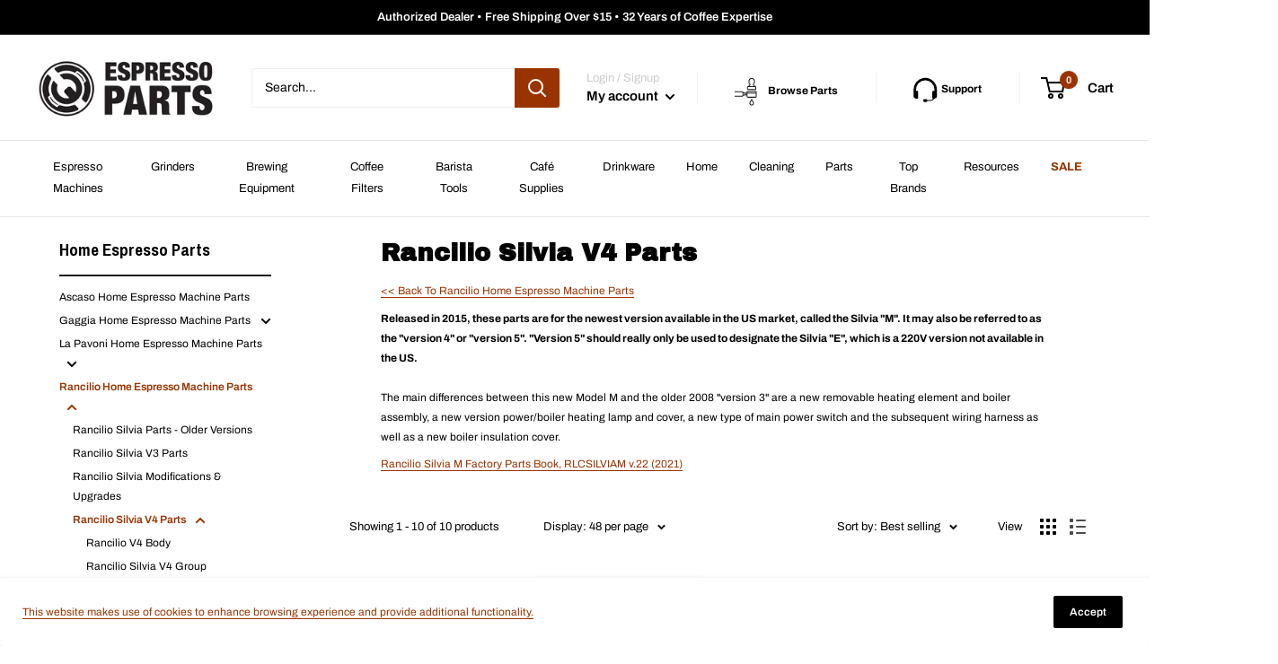

--- FILE ---
content_type: text/html; charset=utf-8
request_url: https://www.espressoparts.com/collections/rancilio-home-espresso-machine-parts-rancilio-silvia-v4-parts
body_size: 90324
content:
<!doctype html>

<html class="no-js" lang="en">
  <head>


    <meta charset="utf-8">
    <meta name="viewport" content="width=device-width, initial-scale=1.0, height=device-height, minimum-scale=1.0, maximum-scale=1.0">
    <meta name="theme-color" content="#993300"><title>Rancilio Silvia V4 Parts
</title>

    <!-- Google Tag Manager -->
    <script>(function(w,d,s,l,i){w[l]=w[l]||[];w[l].push({'gtm.start':
    new Date().getTime(),event:'gtm.js'});var f=d.getElementsByTagName(s)[0],
    j=d.createElement(s),dl=l!='dataLayer'?'&l='+l:'';j.async=true;j.src=
    'https://www.googletagmanager.com/gtm.js?id='+i+dl;f.parentNode.insertBefore(j,f);
    })(window,document,'script','dataLayer','GTM-PFQF9VS');</script>
    <!-- End Google Tag Manager --><meta name="description" content="&amp;lt;&amp;lt; Back To Rancilio Home Espresso Machine PartsReleased in 2015, these parts are for the newest version available in the US market, called the Silvia &quot;M&quot;. It may also be referred to as the &quot;version 4&quot; or &quot;version 5&quot;. &quot;Version 5&quot; should really only be used to designate the Silvia &quot;E&quot;, which is a 220V version not a">

    <link rel="canonical" href="https://www.espressoparts.com/collections/rancilio-home-espresso-machine-parts-rancilio-silvia-v4-parts"><link rel="shortcut icon" href="//www.espressoparts.com/cdn/shop/files/favicon-32x32_96x96.png?v=1641762644" type="image/png"><link rel="preload" as="style" href="//www.espressoparts.com/cdn/shop/t/31/assets/theme.css?v=106064639452266773231747966770">
    <link rel="preload" as="script" href="//www.espressoparts.com/cdn/shop/t/31/assets/theme.js?v=18201347188148327631718224812">
    <link rel="preconnect" href="https://cdn.shopify.com">
    <link rel="preconnect" href="https://fonts.shopifycdn.com">
    <link rel="dns-prefetch" href="https://productreviews.shopifycdn.com">
    <link rel="dns-prefetch" href="https://ajax.googleapis.com">
    <link rel="dns-prefetch" href="https://maps.googleapis.com">
    <link rel="dns-prefetch" href="https://maps.gstatic.com">

    <meta property="og:type" content="website">
  <meta property="og:title" content="Rancilio Silvia V4 Parts">
  <meta property="og:image" content="http://www.espressoparts.com/cdn/shop/products/rsilkit2_full_1562.jpg?v=1610097259">
  <meta property="og:image:secure_url" content="https://www.espressoparts.com/cdn/shop/products/rsilkit2_full_1562.jpg?v=1610097259">
  <meta property="og:image:width" content="400">
  <meta property="og:image:height" content="400"><meta property="og:description" content="&amp;lt;&amp;lt; Back To Rancilio Home Espresso Machine PartsReleased in 2015, these parts are for the newest version available in the US market, called the Silvia &quot;M&quot;. It may also be referred to as the &quot;version 4&quot; or &quot;version 5&quot;. &quot;Version 5&quot; should really only be used to designate the Silvia &quot;E&quot;, which is a 220V version not a"><meta property="og:url" content="https://www.espressoparts.com/collections/rancilio-home-espresso-machine-parts-rancilio-silvia-v4-parts">
<meta property="og:site_name" content="Espresso Parts"><meta name="twitter:card" content="summary"><meta name="twitter:title" content="Rancilio Silvia V4 Parts">
  <meta name="twitter:description" content="&amp;lt;&amp;lt; Back To Rancilio Home Espresso Machine PartsReleased in 2015, these parts are for the newest version available in the US market, called the Silvia &quot;M&quot;. It may also be referred to as the &quot;version 4&quot; or &quot;version 5&quot;. &quot;Version 5&quot; should really only be used to designate the Silvia &quot;E&quot;, which is a 220V version not available in the US.The main differences between this new Model M and the older 2008 &quot;version 3&quot; are a new removable heating element and boiler assembly, a new version power/boiler heating lamp and cover, a new type of main power switch and the subsequent wiring harness as well as a new boiler insulation cover.
Rancilio Silvia M Factory Parts Book, RLCSILVIAM v.22 (2021) ">
  <meta name="twitter:image" content="https://www.espressoparts.com/cdn/shop/products/rsilkit2_full_1562_600x600_crop_center.jpg?v=1610097259">
    <link rel="preload" href="//www.espressoparts.com/cdn/fonts/archivo/archivo_n7.651b020b3543640c100112be6f1c1b8e816c7f13.woff2" as="font" type="font/woff2" crossorigin><link rel="preload" href="//www.espressoparts.com/cdn/fonts/archivo/archivo_n4.dc8d917cc69af0a65ae04d01fd8eeab28a3573c9.woff2" as="font" type="font/woff2" crossorigin><style>
  @font-face {
  font-family: Archivo;
  font-weight: 700;
  font-style: normal;
  font-display: swap;
  src: url("//www.espressoparts.com/cdn/fonts/archivo/archivo_n7.651b020b3543640c100112be6f1c1b8e816c7f13.woff2") format("woff2"),
       url("//www.espressoparts.com/cdn/fonts/archivo/archivo_n7.7e9106d320e6594976a7dcb57957f3e712e83c96.woff") format("woff");
}

  @font-face {
  font-family: Archivo;
  font-weight: 400;
  font-style: normal;
  font-display: swap;
  src: url("//www.espressoparts.com/cdn/fonts/archivo/archivo_n4.dc8d917cc69af0a65ae04d01fd8eeab28a3573c9.woff2") format("woff2"),
       url("//www.espressoparts.com/cdn/fonts/archivo/archivo_n4.bd6b9c34fdb81d7646836be8065ce3c80a2cc984.woff") format("woff");
}

@font-face {
  font-family: Archivo;
  font-weight: 600;
  font-style: normal;
  font-display: swap;
  src: url("//www.espressoparts.com/cdn/fonts/archivo/archivo_n6.06ce7cb3e84f9557d04c35761e39e39ea101fb19.woff2") format("woff2"),
       url("//www.espressoparts.com/cdn/fonts/archivo/archivo_n6.5dd16bc207dfc6d25ca8472d89387d828f610453.woff") format("woff");
}

@font-face {
  font-family: Archivo;
  font-weight: 700;
  font-style: italic;
  font-display: swap;
  src: url("//www.espressoparts.com/cdn/fonts/archivo/archivo_i7.3dc798c6f261b8341dd97dd5c78d97d457c63517.woff2") format("woff2"),
       url("//www.espressoparts.com/cdn/fonts/archivo/archivo_i7.3b65e9d326e7379bd5f15bcb927c5d533d950ff6.woff") format("woff");
}


  @font-face {
  font-family: Archivo;
  font-weight: 700;
  font-style: normal;
  font-display: swap;
  src: url("//www.espressoparts.com/cdn/fonts/archivo/archivo_n7.651b020b3543640c100112be6f1c1b8e816c7f13.woff2") format("woff2"),
       url("//www.espressoparts.com/cdn/fonts/archivo/archivo_n7.7e9106d320e6594976a7dcb57957f3e712e83c96.woff") format("woff");
}

  @font-face {
  font-family: Archivo;
  font-weight: 400;
  font-style: italic;
  font-display: swap;
  src: url("//www.espressoparts.com/cdn/fonts/archivo/archivo_i4.37d8c4e02dc4f8e8b559f47082eb24a5c48c2908.woff2") format("woff2"),
       url("//www.espressoparts.com/cdn/fonts/archivo/archivo_i4.839d35d75c605237591e73815270f86ab696602c.woff") format("woff");
}

  @font-face {
  font-family: Archivo;
  font-weight: 700;
  font-style: italic;
  font-display: swap;
  src: url("//www.espressoparts.com/cdn/fonts/archivo/archivo_i7.3dc798c6f261b8341dd97dd5c78d97d457c63517.woff2") format("woff2"),
       url("//www.espressoparts.com/cdn/fonts/archivo/archivo_i7.3b65e9d326e7379bd5f15bcb927c5d533d950ff6.woff") format("woff");
}


  :root {
    --default-text-font-size : 15px;
    --base-text-font-size    : 14px;
    --heading-font-family    : Archivo, sans-serif;
    --heading-font-weight    : 700;
    --heading-font-style     : normal;
    --text-font-family       : Archivo, sans-serif;
    --text-font-weight       : 400;
    --text-font-style        : normal;
    --text-font-bolder-weight: 600;
    --text-link-decoration   : underline;

    --text-color               : #000000;
    --text-color-rgb           : 0, 0, 0;
    --heading-color            : #000000;
    --border-color             : #ffffff;
    --border-color-rgb         : 255, 255, 255;
    --form-border-color        : #f2f2f2;
    --accent-color             : #993300;
    --accent-color-rgb         : 153, 51, 0;
    --link-color               : #993300;
    --link-color-hover         : #4d1900;
    --background               : #ffffff;
    --secondary-background     : #ffffff;
    --secondary-background-rgb : 255, 255, 255;
    --accent-background        : rgba(153, 51, 0, 0.08);

    --input-background: #ffffff;

    --error-color       : #f71b1b;
    --error-background  : rgba(247, 27, 27, 0.07);
    --success-color     : #48b448;
    --success-background: rgba(72, 180, 72, 0.11);

    --primary-button-background      : #993300;
    --primary-button-background-rgb  : 153, 51, 0;
    --primary-button-text-color      : #ffffff;
    --secondary-button-background    : #000000;
    --secondary-button-background-rgb: 0, 0, 0;
    --secondary-button-text-color    : #ffffff;

    --header-background      : #ffffff;
    --header-text-color      : #000000;
    --header-light-text-color: #cccccc;
    --header-border-color    : rgba(204, 204, 204, 0.3);
    --header-accent-color    : #993300;

    --footer-background-color:    #000000;
    --footer-heading-text-color:  #ffffff;
    --footer-body-text-color:     #ffffff;
    --footer-body-text-color-rgb: 255, 255, 255;
    --footer-accent-color:        #993300;
    --footer-accent-color-rgb:    153, 51, 0;
    --footer-border:              none;
    
    --flickity-arrow-color: #cccccc;--product-on-sale-accent           : #c1351a;
    --product-on-sale-accent-rgb       : 193, 53, 26;
    --product-on-sale-color            : #ffffff;
    --product-in-stock-color           : #008a00;
    --product-low-stock-color          : #ee0000;
    --product-sold-out-color           : #d1d1d4;
    --product-custom-label-1-background: #000000;
    --product-custom-label-1-color     : #ffffff;
    --product-custom-label-2-background: #d6a354;
    --product-custom-label-2-color     : #ffffff;
    --product-review-star-color        : #ffb647;

    --mobile-container-gutter : 20px;
    --desktop-container-gutter: 40px;

    /* Shopify related variables */
    --payment-terms-background-color: #ffffff;
  }
</style>

<script>
  // IE11 does not have support for CSS variables, so we have to polyfill them
  if (!(((window || {}).CSS || {}).supports && window.CSS.supports('(--a: 0)'))) {
    const script = document.createElement('script');
    script.type = 'text/javascript';
    script.src = 'https://cdn.jsdelivr.net/npm/css-vars-ponyfill@2';
    script.onload = function() {
      cssVars({});
    };

    document.getElementsByTagName('head')[0].appendChild(script);
  }
</script>


    <script>window.performance && window.performance.mark && window.performance.mark('shopify.content_for_header.start');</script><meta name="google-site-verification" content="_IVggDk0Nc2nUeKLnavkSv67SyCcAS6s2zS8eLN3ULI">
<meta id="shopify-digital-wallet" name="shopify-digital-wallet" content="/51182829755/digital_wallets/dialog">
<meta name="shopify-checkout-api-token" content="170fdc30bb466ae41467f386676ef2f8">
<meta id="in-context-paypal-metadata" data-shop-id="51182829755" data-venmo-supported="true" data-environment="production" data-locale="en_US" data-paypal-v4="true" data-currency="USD">
<link rel="alternate" type="application/atom+xml" title="Feed" href="/collections/rancilio-home-espresso-machine-parts-rancilio-silvia-v4-parts.atom" />
<link rel="alternate" type="application/json+oembed" href="https://www.espressoparts.com/collections/rancilio-home-espresso-machine-parts-rancilio-silvia-v4-parts.oembed">
<script async="async" src="/checkouts/internal/preloads.js?locale=en-US"></script>
<link rel="preconnect" href="https://shop.app" crossorigin="anonymous">
<script async="async" src="https://shop.app/checkouts/internal/preloads.js?locale=en-US&shop_id=51182829755" crossorigin="anonymous"></script>
<script id="apple-pay-shop-capabilities" type="application/json">{"shopId":51182829755,"countryCode":"US","currencyCode":"USD","merchantCapabilities":["supports3DS"],"merchantId":"gid:\/\/shopify\/Shop\/51182829755","merchantName":"Espresso Parts","requiredBillingContactFields":["postalAddress","email","phone"],"requiredShippingContactFields":["postalAddress","email","phone"],"shippingType":"shipping","supportedNetworks":["visa","masterCard","amex","discover","elo","jcb"],"total":{"type":"pending","label":"Espresso Parts","amount":"1.00"},"shopifyPaymentsEnabled":true,"supportsSubscriptions":true}</script>
<script id="shopify-features" type="application/json">{"accessToken":"170fdc30bb466ae41467f386676ef2f8","betas":["rich-media-storefront-analytics"],"domain":"www.espressoparts.com","predictiveSearch":true,"shopId":51182829755,"locale":"en"}</script>
<script>var Shopify = Shopify || {};
Shopify.shop = "ep-prod.myshopify.com";
Shopify.locale = "en";
Shopify.currency = {"active":"USD","rate":"1.0"};
Shopify.country = "US";
Shopify.theme = {"name":"Smartrr Reimplementation: ep-warehouse2\/master","id":134105333947,"schema_name":"Warehouse","schema_version":"2.5.3","theme_store_id":null,"role":"main"};
Shopify.theme.handle = "null";
Shopify.theme.style = {"id":null,"handle":null};
Shopify.cdnHost = "www.espressoparts.com/cdn";
Shopify.routes = Shopify.routes || {};
Shopify.routes.root = "/";</script>
<script type="module">!function(o){(o.Shopify=o.Shopify||{}).modules=!0}(window);</script>
<script>!function(o){function n(){var o=[];function n(){o.push(Array.prototype.slice.apply(arguments))}return n.q=o,n}var t=o.Shopify=o.Shopify||{};t.loadFeatures=n(),t.autoloadFeatures=n()}(window);</script>
<script>
  window.ShopifyPay = window.ShopifyPay || {};
  window.ShopifyPay.apiHost = "shop.app\/pay";
  window.ShopifyPay.redirectState = null;
</script>
<script id="shop-js-analytics" type="application/json">{"pageType":"collection"}</script>
<script defer="defer" async type="module" src="//www.espressoparts.com/cdn/shopifycloud/shop-js/modules/v2/client.init-shop-cart-sync_BApSsMSl.en.esm.js"></script>
<script defer="defer" async type="module" src="//www.espressoparts.com/cdn/shopifycloud/shop-js/modules/v2/chunk.common_CBoos6YZ.esm.js"></script>
<script type="module">
  await import("//www.espressoparts.com/cdn/shopifycloud/shop-js/modules/v2/client.init-shop-cart-sync_BApSsMSl.en.esm.js");
await import("//www.espressoparts.com/cdn/shopifycloud/shop-js/modules/v2/chunk.common_CBoos6YZ.esm.js");

  window.Shopify.SignInWithShop?.initShopCartSync?.({"fedCMEnabled":true,"windoidEnabled":true});

</script>
<script>
  window.Shopify = window.Shopify || {};
  if (!window.Shopify.featureAssets) window.Shopify.featureAssets = {};
  window.Shopify.featureAssets['shop-js'] = {"shop-cart-sync":["modules/v2/client.shop-cart-sync_DJczDl9f.en.esm.js","modules/v2/chunk.common_CBoos6YZ.esm.js"],"init-fed-cm":["modules/v2/client.init-fed-cm_BzwGC0Wi.en.esm.js","modules/v2/chunk.common_CBoos6YZ.esm.js"],"init-windoid":["modules/v2/client.init-windoid_BS26ThXS.en.esm.js","modules/v2/chunk.common_CBoos6YZ.esm.js"],"shop-cash-offers":["modules/v2/client.shop-cash-offers_DthCPNIO.en.esm.js","modules/v2/chunk.common_CBoos6YZ.esm.js","modules/v2/chunk.modal_Bu1hFZFC.esm.js"],"shop-button":["modules/v2/client.shop-button_D_JX508o.en.esm.js","modules/v2/chunk.common_CBoos6YZ.esm.js"],"init-shop-email-lookup-coordinator":["modules/v2/client.init-shop-email-lookup-coordinator_DFwWcvrS.en.esm.js","modules/v2/chunk.common_CBoos6YZ.esm.js"],"shop-toast-manager":["modules/v2/client.shop-toast-manager_tEhgP2F9.en.esm.js","modules/v2/chunk.common_CBoos6YZ.esm.js"],"shop-login-button":["modules/v2/client.shop-login-button_DwLgFT0K.en.esm.js","modules/v2/chunk.common_CBoos6YZ.esm.js","modules/v2/chunk.modal_Bu1hFZFC.esm.js"],"avatar":["modules/v2/client.avatar_BTnouDA3.en.esm.js"],"init-shop-cart-sync":["modules/v2/client.init-shop-cart-sync_BApSsMSl.en.esm.js","modules/v2/chunk.common_CBoos6YZ.esm.js"],"pay-button":["modules/v2/client.pay-button_BuNmcIr_.en.esm.js","modules/v2/chunk.common_CBoos6YZ.esm.js"],"init-shop-for-new-customer-accounts":["modules/v2/client.init-shop-for-new-customer-accounts_DrjXSI53.en.esm.js","modules/v2/client.shop-login-button_DwLgFT0K.en.esm.js","modules/v2/chunk.common_CBoos6YZ.esm.js","modules/v2/chunk.modal_Bu1hFZFC.esm.js"],"init-customer-accounts-sign-up":["modules/v2/client.init-customer-accounts-sign-up_TlVCiykN.en.esm.js","modules/v2/client.shop-login-button_DwLgFT0K.en.esm.js","modules/v2/chunk.common_CBoos6YZ.esm.js","modules/v2/chunk.modal_Bu1hFZFC.esm.js"],"shop-follow-button":["modules/v2/client.shop-follow-button_C5D3XtBb.en.esm.js","modules/v2/chunk.common_CBoos6YZ.esm.js","modules/v2/chunk.modal_Bu1hFZFC.esm.js"],"checkout-modal":["modules/v2/client.checkout-modal_8TC_1FUY.en.esm.js","modules/v2/chunk.common_CBoos6YZ.esm.js","modules/v2/chunk.modal_Bu1hFZFC.esm.js"],"init-customer-accounts":["modules/v2/client.init-customer-accounts_C0Oh2ljF.en.esm.js","modules/v2/client.shop-login-button_DwLgFT0K.en.esm.js","modules/v2/chunk.common_CBoos6YZ.esm.js","modules/v2/chunk.modal_Bu1hFZFC.esm.js"],"lead-capture":["modules/v2/client.lead-capture_Cq0gfm7I.en.esm.js","modules/v2/chunk.common_CBoos6YZ.esm.js","modules/v2/chunk.modal_Bu1hFZFC.esm.js"],"shop-login":["modules/v2/client.shop-login_BmtnoEUo.en.esm.js","modules/v2/chunk.common_CBoos6YZ.esm.js","modules/v2/chunk.modal_Bu1hFZFC.esm.js"],"payment-terms":["modules/v2/client.payment-terms_BHOWV7U_.en.esm.js","modules/v2/chunk.common_CBoos6YZ.esm.js","modules/v2/chunk.modal_Bu1hFZFC.esm.js"]};
</script>
<script>(function() {
  var isLoaded = false;
  function asyncLoad() {
    if (isLoaded) return;
    isLoaded = true;
    var urls = ["https:\/\/tnc-app.herokuapp.com\/get_script\/e70810a018bc11ed8e5ce2bae6b8b70b.js?v=843547\u0026shop=ep-prod.myshopify.com","https:\/\/tools.luckyorange.com\/core\/lo.js?site-id=d7b66771\u0026shop=ep-prod.myshopify.com","https:\/\/candyrack.ds-cdn.com\/static\/main.js?shop=ep-prod.myshopify.com","https:\/\/api-na1.hubapi.com\/scriptloader\/v1\/8765070.js?shop=ep-prod.myshopify.com"];
    for (var i = 0; i < urls.length; i++) {
      var s = document.createElement('script');
      s.type = 'text/javascript';
      s.async = true;
      s.src = urls[i];
      var x = document.getElementsByTagName('script')[0];
      x.parentNode.insertBefore(s, x);
    }
  };
  if(window.attachEvent) {
    window.attachEvent('onload', asyncLoad);
  } else {
    window.addEventListener('load', asyncLoad, false);
  }
})();</script>
<script id="__st">var __st={"a":51182829755,"offset":-28800,"reqid":"add58b76-803b-4820-8470-6254d3fec829-1768870289","pageurl":"www.espressoparts.com\/collections\/rancilio-home-espresso-machine-parts-rancilio-silvia-v4-parts","u":"f8613ffc3216","p":"collection","rtyp":"collection","rid":237368180923};</script>
<script>window.ShopifyPaypalV4VisibilityTracking = true;</script>
<script id="captcha-bootstrap">!function(){'use strict';const t='contact',e='account',n='new_comment',o=[[t,t],['blogs',n],['comments',n],[t,'customer']],c=[[e,'customer_login'],[e,'guest_login'],[e,'recover_customer_password'],[e,'create_customer']],r=t=>t.map((([t,e])=>`form[action*='/${t}']:not([data-nocaptcha='true']) input[name='form_type'][value='${e}']`)).join(','),a=t=>()=>t?[...document.querySelectorAll(t)].map((t=>t.form)):[];function s(){const t=[...o],e=r(t);return a(e)}const i='password',u='form_key',d=['recaptcha-v3-token','g-recaptcha-response','h-captcha-response',i],f=()=>{try{return window.sessionStorage}catch{return}},m='__shopify_v',_=t=>t.elements[u];function p(t,e,n=!1){try{const o=window.sessionStorage,c=JSON.parse(o.getItem(e)),{data:r}=function(t){const{data:e,action:n}=t;return t[m]||n?{data:e,action:n}:{data:t,action:n}}(c);for(const[e,n]of Object.entries(r))t.elements[e]&&(t.elements[e].value=n);n&&o.removeItem(e)}catch(o){console.error('form repopulation failed',{error:o})}}const l='form_type',E='cptcha';function T(t){t.dataset[E]=!0}const w=window,h=w.document,L='Shopify',v='ce_forms',y='captcha';let A=!1;((t,e)=>{const n=(g='f06e6c50-85a8-45c8-87d0-21a2b65856fe',I='https://cdn.shopify.com/shopifycloud/storefront-forms-hcaptcha/ce_storefront_forms_captcha_hcaptcha.v1.5.2.iife.js',D={infoText:'Protected by hCaptcha',privacyText:'Privacy',termsText:'Terms'},(t,e,n)=>{const o=w[L][v],c=o.bindForm;if(c)return c(t,g,e,D).then(n);var r;o.q.push([[t,g,e,D],n]),r=I,A||(h.body.append(Object.assign(h.createElement('script'),{id:'captcha-provider',async:!0,src:r})),A=!0)});var g,I,D;w[L]=w[L]||{},w[L][v]=w[L][v]||{},w[L][v].q=[],w[L][y]=w[L][y]||{},w[L][y].protect=function(t,e){n(t,void 0,e),T(t)},Object.freeze(w[L][y]),function(t,e,n,w,h,L){const[v,y,A,g]=function(t,e,n){const i=e?o:[],u=t?c:[],d=[...i,...u],f=r(d),m=r(i),_=r(d.filter((([t,e])=>n.includes(e))));return[a(f),a(m),a(_),s()]}(w,h,L),I=t=>{const e=t.target;return e instanceof HTMLFormElement?e:e&&e.form},D=t=>v().includes(t);t.addEventListener('submit',(t=>{const e=I(t);if(!e)return;const n=D(e)&&!e.dataset.hcaptchaBound&&!e.dataset.recaptchaBound,o=_(e),c=g().includes(e)&&(!o||!o.value);(n||c)&&t.preventDefault(),c&&!n&&(function(t){try{if(!f())return;!function(t){const e=f();if(!e)return;const n=_(t);if(!n)return;const o=n.value;o&&e.removeItem(o)}(t);const e=Array.from(Array(32),(()=>Math.random().toString(36)[2])).join('');!function(t,e){_(t)||t.append(Object.assign(document.createElement('input'),{type:'hidden',name:u})),t.elements[u].value=e}(t,e),function(t,e){const n=f();if(!n)return;const o=[...t.querySelectorAll(`input[type='${i}']`)].map((({name:t})=>t)),c=[...d,...o],r={};for(const[a,s]of new FormData(t).entries())c.includes(a)||(r[a]=s);n.setItem(e,JSON.stringify({[m]:1,action:t.action,data:r}))}(t,e)}catch(e){console.error('failed to persist form',e)}}(e),e.submit())}));const S=(t,e)=>{t&&!t.dataset[E]&&(n(t,e.some((e=>e===t))),T(t))};for(const o of['focusin','change'])t.addEventListener(o,(t=>{const e=I(t);D(e)&&S(e,y())}));const B=e.get('form_key'),M=e.get(l),P=B&&M;t.addEventListener('DOMContentLoaded',(()=>{const t=y();if(P)for(const e of t)e.elements[l].value===M&&p(e,B);[...new Set([...A(),...v().filter((t=>'true'===t.dataset.shopifyCaptcha))])].forEach((e=>S(e,t)))}))}(h,new URLSearchParams(w.location.search),n,t,e,['guest_login'])})(!0,!0)}();</script>
<script integrity="sha256-4kQ18oKyAcykRKYeNunJcIwy7WH5gtpwJnB7kiuLZ1E=" data-source-attribution="shopify.loadfeatures" defer="defer" src="//www.espressoparts.com/cdn/shopifycloud/storefront/assets/storefront/load_feature-a0a9edcb.js" crossorigin="anonymous"></script>
<script crossorigin="anonymous" defer="defer" src="//www.espressoparts.com/cdn/shopifycloud/storefront/assets/shopify_pay/storefront-65b4c6d7.js?v=20250812"></script>
<script data-source-attribution="shopify.dynamic_checkout.dynamic.init">var Shopify=Shopify||{};Shopify.PaymentButton=Shopify.PaymentButton||{isStorefrontPortableWallets:!0,init:function(){window.Shopify.PaymentButton.init=function(){};var t=document.createElement("script");t.src="https://www.espressoparts.com/cdn/shopifycloud/portable-wallets/latest/portable-wallets.en.js",t.type="module",document.head.appendChild(t)}};
</script>
<script data-source-attribution="shopify.dynamic_checkout.buyer_consent">
  function portableWalletsHideBuyerConsent(e){var t=document.getElementById("shopify-buyer-consent"),n=document.getElementById("shopify-subscription-policy-button");t&&n&&(t.classList.add("hidden"),t.setAttribute("aria-hidden","true"),n.removeEventListener("click",e))}function portableWalletsShowBuyerConsent(e){var t=document.getElementById("shopify-buyer-consent"),n=document.getElementById("shopify-subscription-policy-button");t&&n&&(t.classList.remove("hidden"),t.removeAttribute("aria-hidden"),n.addEventListener("click",e))}window.Shopify?.PaymentButton&&(window.Shopify.PaymentButton.hideBuyerConsent=portableWalletsHideBuyerConsent,window.Shopify.PaymentButton.showBuyerConsent=portableWalletsShowBuyerConsent);
</script>
<script data-source-attribution="shopify.dynamic_checkout.cart.bootstrap">document.addEventListener("DOMContentLoaded",(function(){function t(){return document.querySelector("shopify-accelerated-checkout-cart, shopify-accelerated-checkout")}if(t())Shopify.PaymentButton.init();else{new MutationObserver((function(e,n){t()&&(Shopify.PaymentButton.init(),n.disconnect())})).observe(document.body,{childList:!0,subtree:!0})}}));
</script>
<link id="shopify-accelerated-checkout-styles" rel="stylesheet" media="screen" href="https://www.espressoparts.com/cdn/shopifycloud/portable-wallets/latest/accelerated-checkout-backwards-compat.css" crossorigin="anonymous">
<style id="shopify-accelerated-checkout-cart">
        #shopify-buyer-consent {
  margin-top: 1em;
  display: inline-block;
  width: 100%;
}

#shopify-buyer-consent.hidden {
  display: none;
}

#shopify-subscription-policy-button {
  background: none;
  border: none;
  padding: 0;
  text-decoration: underline;
  font-size: inherit;
  cursor: pointer;
}

#shopify-subscription-policy-button::before {
  box-shadow: none;
}

      </style>

<script>window.performance && window.performance.mark && window.performance.mark('shopify.content_for_header.end');</script>

    <link rel="stylesheet" href="//www.espressoparts.com/cdn/shop/t/31/assets/theme.css?v=106064639452266773231747966770">

    


  <script type="application/ld+json">
  {
    "@context": "http://schema.org",
    "@type": "BreadcrumbList",
  "itemListElement": [{
      "@type": "ListItem",
      "position": 1,
      "name": "Home",
      "item": "https://www.espressoparts.com"
    },{
          "@type": "ListItem",
          "position": 2,
          "name": "Rancilio Silvia V4 Parts",
          "item": "https://www.espressoparts.com/collections/rancilio-home-espresso-machine-parts-rancilio-silvia-v4-parts"
        }]
  }
  </script>


    <script>
      // This allows to expose several variables to the global scope, to be used in scripts
      window.theme = {
        pageType: "collection",
        cartCount: 0,
        moneyFormat: "${{amount}}",
        moneyWithCurrencyFormat: "${{amount}} USD",
        currencyCodeEnabled: false,
        showDiscount: true,
        discountMode: "saving",
        searchMode: "product",
        searchUnavailableProducts: "last",
        cartType: "message"
      };

      window.routes = {
        rootUrl: "\/",
        rootUrlWithoutSlash: '',
        cartUrl: "\/cart",
        cartAddUrl: "\/cart\/add",
        cartChangeUrl: "\/cart\/change",
        searchUrl: "\/search",
        productRecommendationsUrl: "\/recommendations\/products"
      };

      window.languages = {
        productRegularPrice: "Regular price",
        productSalePrice: "Sale price",
        collectionOnSaleLabel: "Save {{savings}}",
        productFormUnavailable: "Unavailable",
        productFormAddToCart: "Add to cart",
        productFormSoldOut: "Sold out",
        productAdded: "Product has been added to your cart",
        productAddedShort: "Added!",
        shippingEstimatorNoResults: "No shipping could be found for your address.",
        shippingEstimatorOneResult: "There is one shipping rate for your address:",
        shippingEstimatorMultipleResults: "There are {{count}} shipping rates for your address:",
        shippingEstimatorErrors: "There are some errors:"
      };

      window.lazySizesConfig = {
        loadHidden: false,
        hFac: 0.8,
        expFactor: 3,
        customMedia: {
          '--phone': '(max-width: 640px)',
          '--tablet': '(min-width: 641px) and (max-width: 1023px)',
          '--lap': '(min-width: 1024px)'
        }
      };

      document.documentElement.className = document.documentElement.className.replace('no-js', 'js');
    </script><script src="//www.espressoparts.com/cdn/shop/t/31/assets/theme.js?v=18201347188148327631718224812" defer></script>
    <script src="//www.espressoparts.com/cdn/shop/t/31/assets/custom.js?v=102476495355921946141717977911" defer></script><script>
        (function () {
          window.onpageshow = function() {
            // We force re-freshing the cart content onpageshow, as most browsers will serve a cache copy when hitting the
            // back button, which cause staled data
            document.documentElement.dispatchEvent(new CustomEvent('cart:refresh', {
              bubbles: true,
              detail: {scrollToTop: false}
            }));
          };
        })();
      </script><!-- Algolia head -->
    <script src="//www.espressoparts.com/cdn/shop/t/31/assets/algolia_config.js?v=93949141520611343241717977911" type="text/javascript"></script>






<script type="text/template" id="template_algolia_money_format">${{amount}}
</script>
<script type="text/template" id="template_algolia_current_collection_id">{
    "currentCollectionID": 237368180923
}
</script>
<script type="text/template" id="template_algolia_autocomplete"><div class="
  aa-columns-container

  [[# with.articles ]] aa-with-articles [[/ with.articles ]]
  [[^ with.articles ]] aa-without-articles [[/ with.articles ]]

  [[# with.collections ]] aa-with-collections [[/ with.collections ]]
  [[^ with.collections ]] aa-without-collections [[/ with.collections ]]

  [[# with.pages ]] aa-with-pages [[/ with.pages ]]
  [[^ with.pages ]] aa-without-pages [[/ with.pages ]]

  [[# with.footer ]] aa-with-footer [[/ with.footer ]]
  [[^ with.footer ]] aa-without-footer [[/ with.footer ]]

  [[# with.poweredBy ]] aa-with-powered-by [[/ with.poweredBy ]]
  [[^ with.poweredBy ]] aa-without-powered-by [[/ with.poweredBy ]]

  [[# with.products ]] aa-with-products [[/ with.products ]]
  [[^ with.products ]] aa-without-products [[/ with.products ]]

">


<!-- Search Results -->
<div class="search-results container" style="margin-top: 5px; margin:0 auto;">

<div class="close-out-search">
  <div style="width:100%; text-align: right;">
    <button type="button" onclick="closeOutSearch()">
          <svg height="36" width="36" xmlns="http://www.w3.org/2000/svg" fill="none" viewBox="0 0 24 24" stroke="currentColor"> <path strokeLinecap="round" strokeLinejoin="round" strokeWidth={2} d="M6 18L18 6M6 6l12 12" /> 
          </svg>
    </button>
  </div>
</div>

<div class="clearfix"></div>

  <!-- Right Search -->
  <div class="alg-left">
    <div class="alg-inner-wrap">
      <div class="aa-collections">
        <div class="aa-collections-header">
          <h2>Collections</h2>
        </div>
        <div class="aa-dataset-collections"></div>
      </div>   
      <div class="aa-articles">
        <div class="aa-articles-header">
          <h2>Articles</h2>
        </div>
      <div class="aa-dataset-articles"></div>
      </div>   
      <div class="aa-pages">
        <div class="aa-pages-header">
          <h2>Pages</h2>
        </div>
        <div class="aa-dataset-pages"></div>
      </div>                        
    </div>
  </div>


  <!-- Main Search Area -->
  <div class="alg-center">
      <div class="auto-search-products" style="padding:0px;">
        <h2>Search Results</h2>
      </div>
      <div class="aa-dataset-products"></div>
  </div>


</div>
<!-- End Search Results -->
                                       
</div>
</script>
<script type="text/template" id="template_algolia_autocomplete.css">.algolia-autocomplete {
  box-sizing: border-box;

  background: white;
  border: 1px solid #CCC;
  border-top: 2px solid [[ colors.main ]];

  z-index: 10000 !important;

  color: black;

  text-align: left;
}

.aa-dropdown-menu .aa-highlight {
  color: black;
  font-weight: bold;
}

.aa-dropdown-menu .aa-cursor {
  cursor: pointer;
  background: #f8f8f8;
}

/* Resets */
.aa-dropdown-menu div,
.aa-dropdown-menu p,
.aa-dropdown-menu span,
.aa-dropdown-menu a {
  box-sizing: border-box;

  margin: 0;
  padding: 0;

  line-height: 1;
  font-size: initial;
}

/* Links */
.aa-dropdown-menu a,
.aa-dropdown-menu a:hover,
.aa-dropdown-menu a:focus,
.aa-dropdown-menu a:active {
  font-weight: initial;
  font-style: initial;
  text-decoration: initial;

  color: [[ colors.main ]];
}

.aa-dropdown-menu a:hover,
.aa-dropdown-menu a:focus,
.aa-dropdown-menu a:active {
  text-decoration: underline;
}

/* Column layout */
.aa-dropdown-menu .aa-left-column,
.aa-dropdown-menu .aa-right-column {
  position: relative;

  padding: 24px 24px 0 24px;
}

.aa-dropdown-menu-size-xs .aa-left-column,
.aa-dropdown-menu-size-xs .aa-right-column,
.aa-dropdown-menu-size-sm .aa-left-column,
.aa-dropdown-menu-size-sm .aa-right-column {
  padding: 24px 12px 0 12px;
}

.aa-dropdown-menu .aa-with-powered-by .aa-left-column {
  padding-bottom: 48px;
}

.aa-dropdown-menu-size-xs .aa-left-column,
.aa-dropdown-menu-size-sm .aa-left-column {
  padding-top: 0;
  padding-bottom: 32px;
}

.aa-dropdown-menu-size-xs .aa-without-powered-by .aa-left-column,
.aa-dropdown-menu-size-sm .aa-without-powered-by .aa-left-column {
  padding-bottom: 0;
}

.aa-dropdown-menu-size-lg .aa-columns-container {
  direction: rtl;

  width: 100%;

  display: table;
  table-layout: fixed;
}

.aa-dropdown-menu-size-lg .aa-left-column,
.aa-dropdown-menu-size-lg .aa-right-column {
  display: table-cell;
  direction: ltr;
  vertical-align: top;
}

.aa-dropdown-menu-size-lg .aa-left-column {
  width: 30%;
}

.aa-dropdown-menu-size-lg .aa-without-articles.aa-without-collections .aa-left-column {
  display: none;
}

.aa-dropdown-menu-size-lg .aa-without-products .aa-left-column {
  width: 100%;
}

.aa-dropdown-menu-size-lg .aa-right-column {
  width: 70%;
  border-left: 1px solid #ebebeb;

  padding-bottom: 64px;
}

.aa-dropdown-menu-size-lg .aa-without-footer .aa-right-column {
  padding-bottom: 0;
}

.aa-dropdown-menu-size-lg .aa-without-articles.aa-without-collections .aa-right-column {
  width: 100%;
  border-left: none;
}

.aa-dropdown-menu-size-lg .aa-without-products .aa-right-column {
  display: none;
}

/* Products group */
.aa-dropdown-menu .aa-dataset-products .aa-suggestions:after {
  content: '';
  display: block;
  clear: both;
}

.aa-dropdown-menu .aa-without-products .aa-dataset-products {
  display: none;
}

.aa-dropdown-menu .aa-products-empty {
  margin-bottom: 16px;
}

.aa-dropdown-menu .aa-products-empty .aa-no-result {
  color: [[ colors.secondary ]];
}

.aa-dropdown-menu .aa-products-empty .aa-see-all {
  margin-top: 8px;
}

/* Product */
.aa-dropdown-menu .aa-dataset-products .aa-suggestion {
  float: left;

  width: 50%;

  margin-bottom: 16px;
  margin-top: -4px; /* -$v_padding */
}

.aa-dropdown-menu-size-xs .aa-dataset-products .aa-suggestion,
.aa-dropdown-menu-size-sm .aa-dataset-products .aa-suggestion {
  width: 100%;
}

.aa-dropdown-menu .aa-product {
  position: relative;
  min-height: 56px; /* $img_size + 2 * $v_padding */

  padding: 4px 16px; /* $v_padding, $h_padding */
}

.aa-dropdown-menu .aa-product-picture {
  position: absolute;

  width: 48px; /* $img_size */
  height: 48px; /* $img_size */

  top: 4px; /* $v_padding */
  left: 16px; /* $h_padding */

  background-position: center center;
  background-size: contain;
  background-repeat: no-repeat;
}

.aa-dropdown-menu .aa-product-text {
  margin-left: 64px; /* $img_size + $h_padding */
}

.aa-dropdown-menu-size-xs .aa-product {
  padding: 4px;
}

.aa-dropdown-menu-size-xs .aa-product-picture {
  display: none;
}

.aa-dropdown-menu-size-xs .aa-product-text {
  margin: 0;
}

.aa-dropdown-menu .aa-product-info {
  font-size: 0.85em;
  color: [[ colors.secondary ]];
}

.aa-dropdown-menu .aa-product-info .aa-highlight {
  font-size: 1em;
}

.aa-dropdown-menu .aa-product-price {
  color: [[ colors.main ]];
}

.aa-dropdown-menu .aa-product-title,
.aa-dropdown-menu .aa-product-info {
  width: 100%;

  margin-top: -0.4em;

  white-space: nowrap;
  overflow: hidden;
  text-overflow: ellipsis;

  line-height: 1.5;
}

/* Collections, Articles & Pages */
.aa-dropdown-menu .aa-without-collections .aa-collections {
  display: none;
}

.aa-dropdown-menu .aa-without-articles .aa-articles {
  display: none;
}

.aa-dropdown-menu .aa-without-pages .aa-pages {
  display: none;
}

.aa-dropdown-menu .aa-collections,
.aa-dropdown-menu .aa-articles,
.aa-dropdown-menu .aa-pages {
  margin-bottom: 24px;
}

.aa-dropdown-menu .aa-collections-empty .aa-no-result,
.aa-dropdown-menu .aa-articles-empty .aa-no-result,
.aa-dropdown-menu .aa-pages-empty .aa-no-result {
  opacity: 0.7;
}

.aa-dropdown-menu .aa-collections-header,
.aa-dropdown-menu .aa-articles-header,
.aa-dropdown-menu .aa-pages-header {
  margin-bottom: 8px;

  text-transform: uppercase;
  font-weight: bold;
  font-size: 0.8em;

  color: [[ colors.secondary ]];
}

.aa-dropdown-menu .aa-collection,
.aa-dropdown-menu .aa-article,
.aa-dropdown-menu .aa-page {
  padding: 4px;
}

/* Footer */

.aa-dropdown-menu .aa-footer {
  display: block;

  width: 100%;

  position: absolute;
  left: 0;
  bottom: 0;

  padding: 16px 48px;

  background-color: #f8f8f8;
}

.aa-dropdown-menu-size-xs .aa-footer,
.aa-dropdown-menu-size-sm .aa-footer,
.aa-dropdown-menu-size-md .aa-footer {
  display: none;
}

/* Powered By */

.aa-dropdown-menu .aa-without-powered-by .aa-powered-by {
  display: none;
}

.aa-dropdown-menu .aa-powered-by {
  width: 100%;

  position: absolute;
  left: 0;
  bottom: 16px;

  text-align: center;
  font-size: 0.8em;
  color: [[ colors.secondary ]];
}

.aa-dropdown-menu .aa-powered-by-logo {
  display: inline-block;

  width: 142px;
  height: 24px;

  margin-bottom: -6px;

  background-position: center center;
  background-size: contain;
  background-repeat: no-repeat;
  background-image: url([data-uri]);
}
</script>
<script type="text/template" id="template_algolia_autocomplete_pages_empty"><div class="aa-pages-empty">
  <div class="aa-no-result">
    [[ translations.noPageFound ]]
  </div>
</div>
</script>
<script type="text/template" id="template_algolia_autocomplete_page"><div class="aa-page">
  <div class="aa-picture" style="background-image: url('[[# helpers.iconImage ]][[/ helpers.iconImage ]]')"></div>
  <div class="aa-text">
    <span class="aa-title">[[& _highlightResult.title.value ]]</span>
  </div>
</div>
</script>
<script type="text/template" id="template_algolia_autocomplete_collection"><div class="aa-collection">
  <div class="aa-picture" style="background-image: url('[[# helpers.iconImage ]][[/ helpers.iconImage ]]')"></div>
  <div class="aa-text">
    <span class="aa-title">[[& _highlightResult.title.value ]]</span>
  </div>
</div>
</script>
<script type="text/template" id="template_algolia_autocomplete_collections_empty"><div class="aa-collections-empty">
  <div class="aa-no-result">
    [[ translations.noCollectionFound ]]
  </div>
</div>
</script>
<script type="text/template" id="template_algolia_autocomplete_article"><div class="aa-article">
  <div class="aa-text">
    <span class="aa-title">[[& _highlightResult.title.value ]]</span>
  </div>
</div>
</script>
<script type="text/template" id="template_algolia_autocomplete_articles_empty"><div class="aa-articles-empty">
  <div class="aa-no-result">
    No article found
  </div>
</div>
</script>
<script type="text/template" id="template_algolia_autocomplete_product"><div data-vendor="[[ vendor ]]" data-algolia-index="[[ _index ]]" data-algolia-position="[[ _position ]]" data-algolia-queryid="[[ queryID ]]" data-algolia-objectid="[[ objectID ]]" class="algolia-autocomplete-product">
  <div class="algolia-autocomplete-image">
    <img src="[[# helpers.compactImage ]][[/ helpers.compactImage ]]" />
  </div>
  <div class="algolia-autocomplete-lower">
    <p class="algolia-autocomplete-vendor">[[# helpers.fullEscapedHTMLVendor ]][[/ helpers.fullEscapedHTMLVendor ]]</p>
    <h2 class="algolia-autocomplete-title">[[# helpers.fullHTMLTitle ]][[/ helpers.fullHTMLTitle ]]</h2>
    <p class="algolia-autocomplete-sku">[[& _highlightResult.sku.value ]]<p>
    <h3 class="algolia-autocomplete-price">[[# helpers.autocompletePrice ]][[/ helpers.autocompletePrice ]]</h3>
  </p>
</div>
</script>
<script type="text/template" id="template_algolia_autocomplete_products_empty"><div class="aa-products-empty">
  <p class="aa-no-result">
    [[# helpers.no_result_for ]] "[[ query ]]" [[/ helpers.no_result_for]]
  </p>

  <p class="aa-see-all">
    <a href="/search?q=">
      [[ translations.allProducts ]]
    </a>
  </p>
</div>
</script>
<script type="text/template" id="template_algolia_autocomplete_footer"><div class="aa-footer">
  [[ translations.allProducts ]]
  <a class="aa-footer-link" href="/search?q=[[ query ]]">
    [[ translations.matching ]]
    <span class="aa-query">
      "[[ query ]]"
    </span>
  </a>
  (<span class="aa-nbhits">[[# helpers.formatNumber ]][[ nbHits ]][[/ helpers.formatNumber ]]</span>)
</div>
</script>
<script type="text/template" id="template_algolia_instant_search"><div class="ais-page">
  <div class="ais-facets-button">
    Show filters
  </div>
  <div class="ais-facets">
      <div class="ais-clear-refinements-container"></div>
      <div class="ais-current-refined-values-container"></div>
    [[# facets ]]
      <div class="ais-facet-[[ type ]] ais-facet-[[ escapedName ]]">
        <div class="ais-range-slider--header ais-facet--header ais-header">[[ title ]]</div>
        <div class="ais-facet-[[ escapedName ]]-container"></div>
      </div>
    [[/ facets ]]
  </div>
  <div class="ais-block">
    <div class="ais-input">
      <div class="ais-input--label">
        [[ translations.search ]]
      </div>
      <div class="ais-search-box-container"></div>
      <div class="ais-input-button">
        <div class="ais-clear-input-icon"></div>
        <a title="Search by Algolia - Click to know more" href="https://www.algolia.com/?utm_source=shopify&utm_medium=link&utm_campaign=instantsearch-[[ storeName ]]">
          <div class="ais-algolia-icon"></div>
        </a>
      </div>
    </div>
    <div class="ais-search-header">
      <div class="ais-stats-container"></div>
      <div class="ais-change-display">
        <span class="ais-change-display-block ais-change-display-selected"><i class="fa fa-th-large"></i></span>
        <span class="ais-change-display-list"><i class="fa fa-th-list"></i></span>
      </div>
      <div class="ais-sort">
        [[# multipleSortOrders ]]
        [[ translations.sortBy ]] <span class="ais-sort-orders-container"></span>
        [[/ multipleSortOrders ]]

        [[^ multipleSortOrders ]]
        [[ translations.sortBy ]] [[ translations.relevance ]]
        [[/ multipleSortOrders ]]
      </div>
    </div>
    <div class="ais-hits-container ais-results-as-block"></div>
  </div>
  <div class="ais-pagination-container"></div>
</div>
<div style="clear:both;"></div>
</script>
<script type="text/template" id="template_algolia_instant_search.css">/* Resets */

.ais-page input {
  padding-left: 24px !important;
}

/* Links */
.ais-page .ais-link,
.ais-page a,
.ais-page a:hover,
.ais-page a:focus,
.ais-page a:active {
  text-decoration: initial;
  color: [[ colors.main ]];
  cursor: pointer;
}

.ais-page a:hover,
.ais-page a:focus,
.ais-page a:active,
.ais-page .ais-link:hover {
  text-decoration: underline;
}

.ais-page .ais-hit--price-striked {
  text-decoration: line-through;
  color: [[ colors.secondary ]];
}

.ais-page .ais-hit--price-striked span {
  color: [[ colors.main ]];
}

.ais-page .ais-hit--price-discount {
  color: [[ colors.secondary ]];
  font-size:12px;
}

/* Columns */
.ais-page .ais-facets {
  width: 25%;
  float: left;
  padding-right: 8px;
  position: relative;
}

.ais-page .ais-block {
  width: 75%;
  float: right;
  padding-left: 25px;
}

.ais-results-size-xs .ais-page .ais-facets,
.ais-results-size-xs .ais-page .ais-block,
.ais-results-size-sm .ais-page .ais-facets,
.ais-results-size-sm .ais-page .ais-block {
  width: 100%;
  padding-left: 0px;
}

.ais-page .ais-Pagination-list {
  clear: both;
  padding: 50px 0px 75px;
}

/* Refine button */
.ais-page .ais-facets-button {
  display: none;

  margin: 16px 0;
  padding: 8px;

  border: 1px solid #e0e0e0;
  text-align: center;

  cursor: pointer;
}

.ais-results-size-xs .ais-page .ais-facets-button,
.ais-results-size-sm .ais-page .ais-facets-button {
  display: block;
}

.ais-results-size-xs .ais-page .ais-facets,
.ais-results-size-sm .ais-page .ais-facets {
  display: none;
}

.ais-results-size-xs .ais-page .ais-facets__shown,
.ais-results-size-sm .ais-page .ais-facets__shown {
  display: block;
}

/* Facets */
.ais-page .ais-facet {
  margin-bottom: 16px;
  padding: 8px;
}

.ais-page .ais-facet a,
.ais-page .ais-facet a:hover,
.ais-page .ais-facet a:focus,
.ais-page .ais-facet a:active {
  color: #666;
}

.ais-page .ais-facet--header {
  border: solid #e0e0e0;
  border-width: 1px 1px 0;

  padding: 6px 8px;

  background: #f4f4f4;

  font-size: 0.95em;
  color: #757575;
  text-transform: uppercase;
}

.ais-page .ais-facet--body {
  padding: 8px;
}

.ais-page .ais-facet--item {
  position: relative;
  width: 100%;
  padding: 6px 50px 6px 0;
}


.ais-page .ais-facet--label {
  font-size: 12px;
  cursor: pointer;
}

.ais-page .ais-facet--count {
  [[#distinct]]
    display: none;
  [[/distinct]]
  position: absolute;
  top: 6px;
  right: 0px;
  color: [[ colors.secondary ]];
}

.ais-page .ais-RefinementList-item--selected {
  font-weight: bold;
}

.ais-page .ais-RefinementList-item--selected,
.ais-page .ais-facet--item:hover {
  text-decoration: underline;
}

.ais-page .ais-CurrentRefinements {
  position: relative;
}

.ais-page .ais-CurrentRefinements--header {
  padding-right: 72px;
}

.ais-page .ais-clear-refinements-container {
  position: absolute;
  right: 11px;
  top: 1px;
}

.ais-page .ais-ClearRefinements-button {
  border: 0;
  background: 0;
  color: #666;
}

.ais-page .ais-ClearRefinements-button:hover {
  text-decoration: underline;
}

.ais-page .ais-CurrentRefinements-label {
  display: table;

  width: 100%;
  margin: 4px 0;

  border: 1px solid #e0e0e0;

  cursor: pointer;
}

.ais-page .ais-CurrentRefinements-label:before {
  content: '\2a2f';
  display: table-cell;
  vertical-align: middle;

  width: 0;
  padding: 4px 6px;

  background: #e0e0e0;
}

.ais-page .ais-CurrentRefinements-label div {
  display: inline;
}

.ais-page .ais-CurrentRefinements-label > div {
  display: table-cell;
  vertical-align: middle;

  margin-top: -0.15em;
  margin-bottom: -0.15em;
  padding: 4px 6px;

  background: #f4f4f4;

  width: 100%;
  max-width: 1px;

  white-space: nowrap;
  overflow: hidden;
  text-overflow: ellipsis;

  line-height: 1.3;
}

.ais-page .ais-CurrentRefinements-label:hover {
  text-decoration: none;
}

.ais-page .ais-CurrentRefinements-label:hover > div {
  text-decoration: line-through;
}

.ais-page .ais-CurrentRefinements-label {
  font-weight: bold;
}

.ais-RangeSlider .rheostat-tooltip {
  display: none;
  background: transparent;
  position: absolute;
  font-size: 0.8em;
  transform: translate(-50%, -100%);
  left: 50%;
  line-height: 1.5em;
  text-align: center;
}

.ais-page .ais-current-refined-values--link {
  display: table;
  width: 100%;
  margin: 4px 0;
  border: 1px solid #e0e0e0;
  cursor: pointer;
}

.ais-page .ais-current-refined-values--link:hover {
  text-decoration: none;
}

.ais-page .ais-current-refined-values--link:before {
  content: '\2a2f';
  display: table-cell;
  vertical-align: middle;
  width: 0;
  padding: 4px 6px;
  background: #e0e0e0;
}

.ais-page .ais-current-refined-values--link div {
  display: inline;
}

.ais-page .ais-current-refined-values--link > div {
  display: table-cell;
  vertical-align: middle;
  margin-top: -0.15em;
  margin-bottom: -0.15em;
  padding: 4px 6px;
  background: #f4f4f4;
  width: 100%;
  max-width: 1px;
  white-space: nowrap;
  overflow: hidden;
  text-overflow: ellipsis;
  line-height: 1.3;
}

.ais-page .ais-current-refined-values--link:hover > div {
  text-decoration: line-through;
}

.ais-page .ais-current-refined-values--label {
  font-weight: bold;
}

.ais-RangeSlider .rheostat-handle:hover .rheostat-tooltip {
  display: block;
}

.ais-RangeSlider .rheostat-handle {
  background: #fff;
  border-radius: 50%;
  cursor: grab;
  height: 20px;
  outline: none;
  transform: translate(-50%, calc(-50% + -3px));
  border: 1px solid #ccc;
  width: 20px;
  z-index: 1;
}

.ais-RangeSlider .rheostat-value {
  padding-top: 15px;
  font-size: 0.8em;
  transform: translateX(-50%);
  position: absolute;
}

.ais-RangeSlider .rheostat-horizontal {
  cursor: pointer;
  margin: 16px 16px 24px;
}

.ais-RangeSlider .rheostat-background {
  background-color: rgba(65, 66, 71, 0.08);
  border: 1px solid #ddd;
  height: 6px;
}

.ais-RangeSlider .rheostat-progress {
  background-color: [[ colors.main ]];
  cursor: pointer;
  height: 4px;
  top: 1px;
  position: absolute;
}

.ais-RangeSlider .rheostat-marker-horizontal {
  background: #ddd;
  width: 1px;
  height: 5px;
  pointer-events: none;
}

.ais-RangeSlider .rheostat-marker-large {
  background: #ddd;
  width: 2px;
  height: 12px;
}

/* Search box */

.ais-page .ais-input {
  display: table;
  width: 100%;

  border: 2px solid [[ colors.main ]];
}

.ais-page .ais-input--label {
  display: table-cell;
  vertical-align: middle;

  width: 0;

  padding: 8px;
  padding-right: 24px;

  white-space: nowrap;
  color: white;
  background: [[ colors.main ]];
}

.ais-results-size-xs .ais-page .ais-input--label {
  display: none;
}

.ais-page .ais-search-box-container {
  display: table-cell;
  width: 100%;
  vertical-align: middle;
}

.ais-page .ais-SearchBox-input {
  width: 100%;
  padding: 8px 16px 8px 4px;

  border: none;
}

.ais-page .ais-SearchBox-input::-ms-clear {
  display: none;
  width: 0;
  height: 0;
}

.ais-page .ais-SearchBox-input,
.ais-page .ais-SearchBox-input:focus {
  outline: 0;
  box-shadow: none;

  height: 32px;
  padding: 0 8px;
}

.ais-page .ais-input-button {
  display: table-cell;
  vertical-align: middle;

  width: 0;
  padding: 4px 8px;
}

.ais-page .ais-clear-input-icon,
.ais-page .ais-algolia-icon {
  background-size: contain;
  background-position: center center;
  background-repeat: no-repeat;

  cursor: pointer;
}

.ais-page .ais-clear-input-icon {
  display: none;

  width: 16px;
  height: 16px;

  background-image: url('[data-uri]');
}

.ais-page .ais-algolia-icon {
  width: 24px;
  height: 24px;

  background-image: url([data-uri]);
}

/* Search header */
.ais-page .ais-search-header {
  margin: 16px 0 8px 0;
  padding: 0.6em 0.9em 0.4em 0.9em;

  background: #f4f4f4;
  color: [[ colors.secondary ]];
}

.ais-page .ais-search-header:after {
  content: '';
  clear: both;
  display: block;
}

.ais-page .ais-search-header {
  font-size: 0.85em;
}

.ais-page .ais-search-header * {
  font-size: inherit;
  line-height: 1.6;
}

/* Stats */
.ais-page .ais-Stats {
  float: left;
}

.ais-page .ais-stats--nb-results {
  font-weight: bold;
}

.ais-results-size-xs .ais-page .ais-Stats {
  float: none;
}

/* Display mode */
.ais-page .ais-change-display {
 display: none;
}

.ais-page .ais-change-display-block:hover,
.ais-page .ais-change-display-list:hover,
.ais-page .ais-change-display-selected {
  color: [[ colors.main ]];
}

/* Sort orders */
.ais-page .ais-sort {
  float: right;
}

.ais-results-size-xs .ais-page .ais-sort {
  float: none;
}

.ais-page .ais-SortBy {
  display: inline-block;
}

.ais-page .ais-SortBy-select {
  height: 1.6em;
  padding: 0px 30px 0px 5px;
  margin-top: -0.1em;
}

/* Hits */
.ais-page .ais-Hits:after {
  content: '';
  clear: both;
  display: block;
}

.ais-page .ais-hit-empty {
  margin-top: 60px;
  text-align: center;
}


.ais-page{
  position: relative;
  float: left;
  margin: 8px 0 16px 0;
  cursor: pointer;
}

.ais-page {
  border-color: [[ colors.main ]];
}

.ais-page {
  width: 100%;
  line-height: 1.3;
}

.ais-page{
  color: [[ colors.main ]];
}


.ais-page .ais-results-as-block .ais-hit--picture {
  position: absolute;
  top: 30px; /* $v_padding */
  left: 50%;
  margin-left: -55px; /* -$img_size / 2 */

  width: 110px; /* $img_size */
  height: 110px; /* $img_size */

  background-position: center center;
  background-size: contain;
  background-repeat: no-repeat;
}

.ais-page .ais-results-as-block .ais-hit--details {
  margin-top: 140px; /* $img_size + $v_padding */
}

/* Pagination */
.ais-page .ais-Pagination-list {
  text-align: center;
}

.ais-page .ais-Pagination-item {
  display: inline-block;

  width: 32px;
  height: 32px;

  margin: 0px 5px;
  border-radius: 2px;
  text-align: center;
}

.ais-page .ais-Pagination--active {
  border-color: [[ colors.main ]];
}

.ais-page .ais-Pagination-item--disabled {
  visibility: hidden;
}

.ais-page .ais-Pagination-link {
  display: inline-block;

  width: 100%;
  height: 100%;

  padding: 5px 0;

  font-size: 0.9em;
  color: [[ colors.main ]];
}
</script>
<script type="text/template" id="template_algolia_instant_search_stats">[[# hasNoResults ]]
    [[# helpers.translation ]]noResultFound[[/ helpers.translation ]]
[[/ hasNoResults ]]

[[# hasOneResult ]]
  <span class="ais-stats--nb-results">
    [[# helpers.translation ]]oneResultFound[[/ helpers.translation ]]
  </span>
[[/ hasOneResult ]]

[[# hasManyResults ]]
  [[ helpers.outOf ]]
  <span class="ais-stats--nb-results">
    [[# helpers.formatNumber ]][[ nbHits ]][[/ helpers.formatNumber ]]
    [[# helpers.translation ]]resultsFound[[/ helpers.translation ]]
  </span>
[[/ hasManyResults ]]

[[ helpers.in ]]
</script>
<script type="text/template" id="template_algolia_instant_search_facet_show_more">[[#isShowingMore]]
Show less
[[/isShowingMore]]
[[^isShowingMore]]
Show more
[[/isShowingMore]]
</script>
<script type="text/template" id="template_algolia_instant_search_facet_item"><label class="[[ cssClasses.label ]]">
  [[# type.disjunctive ]]
    <input type="checkbox" class="[[ cssClasses.checkbox ]]" [[# isRefined ]]checked[[/ isRefined ]]/>
  [[/ type.disjunctive ]]
  [[& label ]]
  <span class="[[ cssClasses.count ]]">
    [[# helpers.formatNumber ]]
      [[ count ]]
    [[/ helpers.formatNumber ]]
  </span>
</label>
</script>
<script type="text/template" id="template_algolia_instant_search_current_refined_values_item">[[# label ]]
  <div class="ais-current-refined-values--label">[[ label ]]</div>[[^ operator ]]:[[/ operator]]
[[/ label ]]

[[# operator ]]
  [[& displayOperator ]]
  [[# helpers.formatNumber ]][[ name ]][[/ helpers.formatNumber ]]
[[/ operator ]]
[[^ operator ]]
  [[# exclude ]]-[[/ exclude ]][[ name ]]
[[/ operator ]]
</script>
<script type="text/template" id="template_algolia_instant_search_product"><div data-vendor="[[ vendor ]]" data-algolia-index="[[ index ]]" data-algolia-position="[[ productPosition ]]" data-algolia-queryid="[[ queryID ]]" data-algolia-objectid="[[ objectID ]]" class="ais-hit algolia-autocomplete-product" data-handle="[[ handle ]]" data-variant-id="[[ objectID ]]" data-distinct="[[ _distinct ]]" style="height:425px !important;">
  <div class="algolia-autocomplete-image" style="min-height: 275px;">
    <img src="[[# helpers.mediumImage ]][[/ helpers.mediumImage ]]" style="padding: 15px;" />
  </div>

<div class="algolia-autocomplete-lower">
    <p class="algolia-autocomplete-vendor">[[# vendor ]] [[# helpers.fullEscapedHTMLVendor ]][[/ helpers.fullEscapedHTMLVendor ]] [[/ vendor ]]</p>
    <h2 class="algolia-autocomplete-title">
    <a data-algolia-index="[[ index ]]" data-algolia-position="[[ productPosition ]]" data-algolia-queryid="[[ queryID ]]" data-algolia-objectid="[[ objectID ]]" href="[[# helpers.instantsearchLink ]][[/ helpers.instantsearchLink ]]" onclick="void(0)" title="[[# helpers.fullTitle ]][[/ helpers.fullTitle ]]">
            [[# helpers.fullEscapedHTMLTitle ]][[/ helpers.fullEscapedHTMLTitle ]]
     </a>
    </h2>
    [[# sku ]]
    <p class="algolia-autocomplete-sku">[[& _highlightResult.sku.value ]]</p>
    [[/ sku ]]
    <h3 class="algolia-autocomplete-price">[[# helpers.instantsearchPrice ]][[/ helpers.instantsearchPrice ]]</h3>

    [[^ _distinct ]]
      <form id="algolia-add-to-cart-[[ objectID ]]" action="/cart/add" method="post" enctype="multipart/form-data">
        <input type="hidden" name="id" value="[[ objectID ]]" />
      </form>
      <p class="ais-hit--cart">
        [[# can_order ]]
          <span class="ais-hit--cart-button product-item__action-button button button--small button--primary alg-button" data-form-id="algolia-add-to-cart-[[ objectID ]]">
            [[ translations.addToCart ]]
          </span>
        [[/ can_order ]]
        [[^ can_order ]]
          <span class="ais-hit--cart-button product-item__action-button button button--small button--disabled alg-button">
            [[ translations.outOfStock ]]
          </span>
        [[/ can_order ]]
      </p>
    [[/ _distinct ]]


</div>

 </div>

 <div style="clear:both; padding:25px 0px;"></div></script>
<script type="text/template" id="template_algolia_instant_search_no_result"><div class="ais-hit-empty">
  <div class="ais-hit-empty--title">[[ translations.noResultFound ]]</div>
  <div class="ais-hit-empty--clears">
    [[# helpers.try_clear_or_change_input ]]
      <a class="ais-hit-empty--clear-filters ais-link"> </a>
      <a class="ais-hit-empty--clear-input ais-link"> </a>
    [[/ helpers.try_clear_or_change_input ]]
  </div>
</div>
</script><link href="//www.espressoparts.com/cdn/shop/t/31/assets/fontawesome.css?v=123380195080219067321717977911" rel="stylesheet" type="text/css" media="all" />
<link href="//www.espressoparts.com/cdn/shop/t/31/assets/brands.css?v=56998441220725784541717977911" rel="stylesheet" type="text/css" media="all" />
<link href="//www.espressoparts.com/cdn/shop/t/31/assets/solid.css?v=110043933003506402391717977911" rel="stylesheet" type="text/css" media="all" />
<link href="//www.espressoparts.com/cdn/shop/t/31/assets/v4-font-face.css?v=112934361827982703231717977911" rel="stylesheet" type="text/css" media="all" />
<script src="//www.espressoparts.com/cdn/shop/t/31/assets/algolia_externals.js?v=137914374425818572251717977911" defer></script>
<script src="//www.espressoparts.com/cdn/shop/t/31/assets/algolia_init.js?v=56901920784942015021717977911" type="text/javascript"></script>
<script src="//www.espressoparts.com/cdn/shop/t/31/assets/algolia_analytics.js?v=24221747322820921351717977911" defer></script>
<script src="//www.espressoparts.com/cdn/shop/t/31/assets/algolia_translations.js?v=160322338440848350091717977911" defer></script>
<script src="//www.espressoparts.com/cdn/shop/t/31/assets/algolia_helpers.js?v=17631497070604439491717977911" defer></script>
<script src="//www.espressoparts.com/cdn/shop/t/31/assets/algolia_autocomplete.js?v=3677026214013929861717977911" defer></script>
<script src="//www.espressoparts.com/cdn/shop/t/31/assets/algolia_facets.js?v=100928340318122120971717977911" defer></script>
<script src="//www.espressoparts.com/cdn/shop/t/31/assets/algolia_sort_orders.js?v=66237125660405380101717977911" defer></script>
<script src="//www.espressoparts.com/cdn/shop/t/31/assets/algolia_instant_search.js?v=11537464582302410771717977911" defer></script>
  <!-- /Algolia head -->
<script src="https://ajax.googleapis.com/ajax/libs/jquery/3.6.0/jquery.min.js"></script>
  <script>
      var shopCurrency = 'USD'; 
    </script>
        
        <link href="//www.espressoparts.com/cdn/shop/t/31/assets/custom-fields.css?v=92514896015851490741717977911" rel="stylesheet" type="text/css" media="all" />
<script src="//www.espressoparts.com/cdn/shop/t/31/assets/custom-fields-widgets.js?v=2706296677974789471717977911" defer="defer"></script>

<script src="https://js.hsforms.net/forms/embed/8765070.js" defer></script>
<!-- BEGIN app block: shopify://apps/klaviyo-email-marketing-sms/blocks/klaviyo-onsite-embed/2632fe16-c075-4321-a88b-50b567f42507 -->












  <script async src="https://static.klaviyo.com/onsite/js/MM2uxx/klaviyo.js?company_id=MM2uxx"></script>
  <script>!function(){if(!window.klaviyo){window._klOnsite=window._klOnsite||[];try{window.klaviyo=new Proxy({},{get:function(n,i){return"push"===i?function(){var n;(n=window._klOnsite).push.apply(n,arguments)}:function(){for(var n=arguments.length,o=new Array(n),w=0;w<n;w++)o[w]=arguments[w];var t="function"==typeof o[o.length-1]?o.pop():void 0,e=new Promise((function(n){window._klOnsite.push([i].concat(o,[function(i){t&&t(i),n(i)}]))}));return e}}})}catch(n){window.klaviyo=window.klaviyo||[],window.klaviyo.push=function(){var n;(n=window._klOnsite).push.apply(n,arguments)}}}}();</script>

  




  <script>
    window.klaviyoReviewsProductDesignMode = false
  </script>







<!-- END app block --><!-- BEGIN app block: shopify://apps/pagefly-page-builder/blocks/app-embed/83e179f7-59a0-4589-8c66-c0dddf959200 -->

<!-- BEGIN app snippet: pagefly-cro-ab-testing-main -->







<script>
  ;(function () {
    const url = new URL(window.location)
    const viewParam = url.searchParams.get('view')
    if (viewParam && viewParam.includes('variant-pf-')) {
      url.searchParams.set('pf_v', viewParam)
      url.searchParams.delete('view')
      window.history.replaceState({}, '', url)
    }
  })()
</script>



<script type='module'>
  
  window.PAGEFLY_CRO = window.PAGEFLY_CRO || {}

  window.PAGEFLY_CRO['data_debug'] = {
    original_template_suffix: "parts-home",
    allow_ab_test: false,
    ab_test_start_time: 0,
    ab_test_end_time: 0,
    today_date_time: 1768870290000,
  }
  window.PAGEFLY_CRO['GA4'] = { enabled: false}
</script>

<!-- END app snippet -->








  <script src='https://cdn.shopify.com/extensions/019bb4f9-aed6-78a3-be91-e9d44663e6bf/pagefly-page-builder-215/assets/pagefly-helper.js' defer='defer'></script>

  <script src='https://cdn.shopify.com/extensions/019bb4f9-aed6-78a3-be91-e9d44663e6bf/pagefly-page-builder-215/assets/pagefly-general-helper.js' defer='defer'></script>

  <script src='https://cdn.shopify.com/extensions/019bb4f9-aed6-78a3-be91-e9d44663e6bf/pagefly-page-builder-215/assets/pagefly-snap-slider.js' defer='defer'></script>

  <script src='https://cdn.shopify.com/extensions/019bb4f9-aed6-78a3-be91-e9d44663e6bf/pagefly-page-builder-215/assets/pagefly-slideshow-v3.js' defer='defer'></script>

  <script src='https://cdn.shopify.com/extensions/019bb4f9-aed6-78a3-be91-e9d44663e6bf/pagefly-page-builder-215/assets/pagefly-slideshow-v4.js' defer='defer'></script>

  <script src='https://cdn.shopify.com/extensions/019bb4f9-aed6-78a3-be91-e9d44663e6bf/pagefly-page-builder-215/assets/pagefly-glider.js' defer='defer'></script>

  <script src='https://cdn.shopify.com/extensions/019bb4f9-aed6-78a3-be91-e9d44663e6bf/pagefly-page-builder-215/assets/pagefly-slideshow-v1-v2.js' defer='defer'></script>

  <script src='https://cdn.shopify.com/extensions/019bb4f9-aed6-78a3-be91-e9d44663e6bf/pagefly-page-builder-215/assets/pagefly-product-media.js' defer='defer'></script>

  <script src='https://cdn.shopify.com/extensions/019bb4f9-aed6-78a3-be91-e9d44663e6bf/pagefly-page-builder-215/assets/pagefly-product.js' defer='defer'></script>


<script id='pagefly-helper-data' type='application/json'>
  {
    "page_optimization": {
      "assets_prefetching": false
    },
    "elements_asset_mapper": {
      "Accordion": "https://cdn.shopify.com/extensions/019bb4f9-aed6-78a3-be91-e9d44663e6bf/pagefly-page-builder-215/assets/pagefly-accordion.js",
      "Accordion3": "https://cdn.shopify.com/extensions/019bb4f9-aed6-78a3-be91-e9d44663e6bf/pagefly-page-builder-215/assets/pagefly-accordion3.js",
      "CountDown": "https://cdn.shopify.com/extensions/019bb4f9-aed6-78a3-be91-e9d44663e6bf/pagefly-page-builder-215/assets/pagefly-countdown.js",
      "GMap1": "https://cdn.shopify.com/extensions/019bb4f9-aed6-78a3-be91-e9d44663e6bf/pagefly-page-builder-215/assets/pagefly-gmap.js",
      "GMap2": "https://cdn.shopify.com/extensions/019bb4f9-aed6-78a3-be91-e9d44663e6bf/pagefly-page-builder-215/assets/pagefly-gmap.js",
      "GMapBasicV2": "https://cdn.shopify.com/extensions/019bb4f9-aed6-78a3-be91-e9d44663e6bf/pagefly-page-builder-215/assets/pagefly-gmap.js",
      "GMapAdvancedV2": "https://cdn.shopify.com/extensions/019bb4f9-aed6-78a3-be91-e9d44663e6bf/pagefly-page-builder-215/assets/pagefly-gmap.js",
      "HTML.Video": "https://cdn.shopify.com/extensions/019bb4f9-aed6-78a3-be91-e9d44663e6bf/pagefly-page-builder-215/assets/pagefly-htmlvideo.js",
      "HTML.Video2": "https://cdn.shopify.com/extensions/019bb4f9-aed6-78a3-be91-e9d44663e6bf/pagefly-page-builder-215/assets/pagefly-htmlvideo2.js",
      "HTML.Video3": "https://cdn.shopify.com/extensions/019bb4f9-aed6-78a3-be91-e9d44663e6bf/pagefly-page-builder-215/assets/pagefly-htmlvideo2.js",
      "BackgroundVideo": "https://cdn.shopify.com/extensions/019bb4f9-aed6-78a3-be91-e9d44663e6bf/pagefly-page-builder-215/assets/pagefly-htmlvideo2.js",
      "Instagram": "https://cdn.shopify.com/extensions/019bb4f9-aed6-78a3-be91-e9d44663e6bf/pagefly-page-builder-215/assets/pagefly-instagram.js",
      "Instagram2": "https://cdn.shopify.com/extensions/019bb4f9-aed6-78a3-be91-e9d44663e6bf/pagefly-page-builder-215/assets/pagefly-instagram.js",
      "Insta3": "https://cdn.shopify.com/extensions/019bb4f9-aed6-78a3-be91-e9d44663e6bf/pagefly-page-builder-215/assets/pagefly-instagram3.js",
      "Tabs": "https://cdn.shopify.com/extensions/019bb4f9-aed6-78a3-be91-e9d44663e6bf/pagefly-page-builder-215/assets/pagefly-tab.js",
      "Tabs3": "https://cdn.shopify.com/extensions/019bb4f9-aed6-78a3-be91-e9d44663e6bf/pagefly-page-builder-215/assets/pagefly-tab3.js",
      "ProductBox": "https://cdn.shopify.com/extensions/019bb4f9-aed6-78a3-be91-e9d44663e6bf/pagefly-page-builder-215/assets/pagefly-cart.js",
      "FBPageBox2": "https://cdn.shopify.com/extensions/019bb4f9-aed6-78a3-be91-e9d44663e6bf/pagefly-page-builder-215/assets/pagefly-facebook.js",
      "FBLikeButton2": "https://cdn.shopify.com/extensions/019bb4f9-aed6-78a3-be91-e9d44663e6bf/pagefly-page-builder-215/assets/pagefly-facebook.js",
      "TwitterFeed2": "https://cdn.shopify.com/extensions/019bb4f9-aed6-78a3-be91-e9d44663e6bf/pagefly-page-builder-215/assets/pagefly-twitter.js",
      "Paragraph4": "https://cdn.shopify.com/extensions/019bb4f9-aed6-78a3-be91-e9d44663e6bf/pagefly-page-builder-215/assets/pagefly-paragraph4.js",

      "AliReviews": "https://cdn.shopify.com/extensions/019bb4f9-aed6-78a3-be91-e9d44663e6bf/pagefly-page-builder-215/assets/pagefly-3rd-elements.js",
      "BackInStock": "https://cdn.shopify.com/extensions/019bb4f9-aed6-78a3-be91-e9d44663e6bf/pagefly-page-builder-215/assets/pagefly-3rd-elements.js",
      "GloboBackInStock": "https://cdn.shopify.com/extensions/019bb4f9-aed6-78a3-be91-e9d44663e6bf/pagefly-page-builder-215/assets/pagefly-3rd-elements.js",
      "GrowaveWishlist": "https://cdn.shopify.com/extensions/019bb4f9-aed6-78a3-be91-e9d44663e6bf/pagefly-page-builder-215/assets/pagefly-3rd-elements.js",
      "InfiniteOptionsShopPad": "https://cdn.shopify.com/extensions/019bb4f9-aed6-78a3-be91-e9d44663e6bf/pagefly-page-builder-215/assets/pagefly-3rd-elements.js",
      "InkybayProductPersonalizer": "https://cdn.shopify.com/extensions/019bb4f9-aed6-78a3-be91-e9d44663e6bf/pagefly-page-builder-215/assets/pagefly-3rd-elements.js",
      "LimeSpot": "https://cdn.shopify.com/extensions/019bb4f9-aed6-78a3-be91-e9d44663e6bf/pagefly-page-builder-215/assets/pagefly-3rd-elements.js",
      "Loox": "https://cdn.shopify.com/extensions/019bb4f9-aed6-78a3-be91-e9d44663e6bf/pagefly-page-builder-215/assets/pagefly-3rd-elements.js",
      "Opinew": "https://cdn.shopify.com/extensions/019bb4f9-aed6-78a3-be91-e9d44663e6bf/pagefly-page-builder-215/assets/pagefly-3rd-elements.js",
      "Powr": "https://cdn.shopify.com/extensions/019bb4f9-aed6-78a3-be91-e9d44663e6bf/pagefly-page-builder-215/assets/pagefly-3rd-elements.js",
      "ProductReviews": "https://cdn.shopify.com/extensions/019bb4f9-aed6-78a3-be91-e9d44663e6bf/pagefly-page-builder-215/assets/pagefly-3rd-elements.js",
      "PushOwl": "https://cdn.shopify.com/extensions/019bb4f9-aed6-78a3-be91-e9d44663e6bf/pagefly-page-builder-215/assets/pagefly-3rd-elements.js",
      "ReCharge": "https://cdn.shopify.com/extensions/019bb4f9-aed6-78a3-be91-e9d44663e6bf/pagefly-page-builder-215/assets/pagefly-3rd-elements.js",
      "Rivyo": "https://cdn.shopify.com/extensions/019bb4f9-aed6-78a3-be91-e9d44663e6bf/pagefly-page-builder-215/assets/pagefly-3rd-elements.js",
      "TrackingMore": "https://cdn.shopify.com/extensions/019bb4f9-aed6-78a3-be91-e9d44663e6bf/pagefly-page-builder-215/assets/pagefly-3rd-elements.js",
      "Vitals": "https://cdn.shopify.com/extensions/019bb4f9-aed6-78a3-be91-e9d44663e6bf/pagefly-page-builder-215/assets/pagefly-3rd-elements.js",
      "Wiser": "https://cdn.shopify.com/extensions/019bb4f9-aed6-78a3-be91-e9d44663e6bf/pagefly-page-builder-215/assets/pagefly-3rd-elements.js"
    },
    "custom_elements_mapper": {
      "pf-click-action-element": "https://cdn.shopify.com/extensions/019bb4f9-aed6-78a3-be91-e9d44663e6bf/pagefly-page-builder-215/assets/pagefly-click-action-element.js",
      "pf-dialog-element": "https://cdn.shopify.com/extensions/019bb4f9-aed6-78a3-be91-e9d44663e6bf/pagefly-page-builder-215/assets/pagefly-dialog-element.js"
    }
  }
</script>


<!-- END app block --><!-- BEGIN app block: shopify://apps/frequently-bought/blocks/app-embed-block/b1a8cbea-c844-4842-9529-7c62dbab1b1f --><script>
    window.codeblackbelt = window.codeblackbelt || {};
    window.codeblackbelt.shop = window.codeblackbelt.shop || 'ep-prod.myshopify.com';
    </script><script src="//cdn.codeblackbelt.com/widgets/frequently-bought-together/bootstrap.min.js?version=2026011916-0800" async></script>
 <!-- END app block --><script src="https://cdn.shopify.com/extensions/019bb80a-466a-71df-980f-88082c38b6cf/8a22979f73c40a316bbd935441390f3cf0e21b81-25284/assets/algolia_autocomplete.js" type="text/javascript" defer="defer"></script>
<link href="https://monorail-edge.shopifysvc.com" rel="dns-prefetch">
<script>(function(){if ("sendBeacon" in navigator && "performance" in window) {try {var session_token_from_headers = performance.getEntriesByType('navigation')[0].serverTiming.find(x => x.name == '_s').description;} catch {var session_token_from_headers = undefined;}var session_cookie_matches = document.cookie.match(/_shopify_s=([^;]*)/);var session_token_from_cookie = session_cookie_matches && session_cookie_matches.length === 2 ? session_cookie_matches[1] : "";var session_token = session_token_from_headers || session_token_from_cookie || "";function handle_abandonment_event(e) {var entries = performance.getEntries().filter(function(entry) {return /monorail-edge.shopifysvc.com/.test(entry.name);});if (!window.abandonment_tracked && entries.length === 0) {window.abandonment_tracked = true;var currentMs = Date.now();var navigation_start = performance.timing.navigationStart;var payload = {shop_id: 51182829755,url: window.location.href,navigation_start,duration: currentMs - navigation_start,session_token,page_type: "collection"};window.navigator.sendBeacon("https://monorail-edge.shopifysvc.com/v1/produce", JSON.stringify({schema_id: "online_store_buyer_site_abandonment/1.1",payload: payload,metadata: {event_created_at_ms: currentMs,event_sent_at_ms: currentMs}}));}}window.addEventListener('pagehide', handle_abandonment_event);}}());</script>
<script id="web-pixels-manager-setup">(function e(e,d,r,n,o){if(void 0===o&&(o={}),!Boolean(null===(a=null===(i=window.Shopify)||void 0===i?void 0:i.analytics)||void 0===a?void 0:a.replayQueue)){var i,a;window.Shopify=window.Shopify||{};var t=window.Shopify;t.analytics=t.analytics||{};var s=t.analytics;s.replayQueue=[],s.publish=function(e,d,r){return s.replayQueue.push([e,d,r]),!0};try{self.performance.mark("wpm:start")}catch(e){}var l=function(){var e={modern:/Edge?\/(1{2}[4-9]|1[2-9]\d|[2-9]\d{2}|\d{4,})\.\d+(\.\d+|)|Firefox\/(1{2}[4-9]|1[2-9]\d|[2-9]\d{2}|\d{4,})\.\d+(\.\d+|)|Chrom(ium|e)\/(9{2}|\d{3,})\.\d+(\.\d+|)|(Maci|X1{2}).+ Version\/(15\.\d+|(1[6-9]|[2-9]\d|\d{3,})\.\d+)([,.]\d+|)( \(\w+\)|)( Mobile\/\w+|) Safari\/|Chrome.+OPR\/(9{2}|\d{3,})\.\d+\.\d+|(CPU[ +]OS|iPhone[ +]OS|CPU[ +]iPhone|CPU IPhone OS|CPU iPad OS)[ +]+(15[._]\d+|(1[6-9]|[2-9]\d|\d{3,})[._]\d+)([._]\d+|)|Android:?[ /-](13[3-9]|1[4-9]\d|[2-9]\d{2}|\d{4,})(\.\d+|)(\.\d+|)|Android.+Firefox\/(13[5-9]|1[4-9]\d|[2-9]\d{2}|\d{4,})\.\d+(\.\d+|)|Android.+Chrom(ium|e)\/(13[3-9]|1[4-9]\d|[2-9]\d{2}|\d{4,})\.\d+(\.\d+|)|SamsungBrowser\/([2-9]\d|\d{3,})\.\d+/,legacy:/Edge?\/(1[6-9]|[2-9]\d|\d{3,})\.\d+(\.\d+|)|Firefox\/(5[4-9]|[6-9]\d|\d{3,})\.\d+(\.\d+|)|Chrom(ium|e)\/(5[1-9]|[6-9]\d|\d{3,})\.\d+(\.\d+|)([\d.]+$|.*Safari\/(?![\d.]+ Edge\/[\d.]+$))|(Maci|X1{2}).+ Version\/(10\.\d+|(1[1-9]|[2-9]\d|\d{3,})\.\d+)([,.]\d+|)( \(\w+\)|)( Mobile\/\w+|) Safari\/|Chrome.+OPR\/(3[89]|[4-9]\d|\d{3,})\.\d+\.\d+|(CPU[ +]OS|iPhone[ +]OS|CPU[ +]iPhone|CPU IPhone OS|CPU iPad OS)[ +]+(10[._]\d+|(1[1-9]|[2-9]\d|\d{3,})[._]\d+)([._]\d+|)|Android:?[ /-](13[3-9]|1[4-9]\d|[2-9]\d{2}|\d{4,})(\.\d+|)(\.\d+|)|Mobile Safari.+OPR\/([89]\d|\d{3,})\.\d+\.\d+|Android.+Firefox\/(13[5-9]|1[4-9]\d|[2-9]\d{2}|\d{4,})\.\d+(\.\d+|)|Android.+Chrom(ium|e)\/(13[3-9]|1[4-9]\d|[2-9]\d{2}|\d{4,})\.\d+(\.\d+|)|Android.+(UC? ?Browser|UCWEB|U3)[ /]?(15\.([5-9]|\d{2,})|(1[6-9]|[2-9]\d|\d{3,})\.\d+)\.\d+|SamsungBrowser\/(5\.\d+|([6-9]|\d{2,})\.\d+)|Android.+MQ{2}Browser\/(14(\.(9|\d{2,})|)|(1[5-9]|[2-9]\d|\d{3,})(\.\d+|))(\.\d+|)|K[Aa][Ii]OS\/(3\.\d+|([4-9]|\d{2,})\.\d+)(\.\d+|)/},d=e.modern,r=e.legacy,n=navigator.userAgent;return n.match(d)?"modern":n.match(r)?"legacy":"unknown"}(),u="modern"===l?"modern":"legacy",c=(null!=n?n:{modern:"",legacy:""})[u],f=function(e){return[e.baseUrl,"/wpm","/b",e.hashVersion,"modern"===e.buildTarget?"m":"l",".js"].join("")}({baseUrl:d,hashVersion:r,buildTarget:u}),m=function(e){var d=e.version,r=e.bundleTarget,n=e.surface,o=e.pageUrl,i=e.monorailEndpoint;return{emit:function(e){var a=e.status,t=e.errorMsg,s=(new Date).getTime(),l=JSON.stringify({metadata:{event_sent_at_ms:s},events:[{schema_id:"web_pixels_manager_load/3.1",payload:{version:d,bundle_target:r,page_url:o,status:a,surface:n,error_msg:t},metadata:{event_created_at_ms:s}}]});if(!i)return console&&console.warn&&console.warn("[Web Pixels Manager] No Monorail endpoint provided, skipping logging."),!1;try{return self.navigator.sendBeacon.bind(self.navigator)(i,l)}catch(e){}var u=new XMLHttpRequest;try{return u.open("POST",i,!0),u.setRequestHeader("Content-Type","text/plain"),u.send(l),!0}catch(e){return console&&console.warn&&console.warn("[Web Pixels Manager] Got an unhandled error while logging to Monorail."),!1}}}}({version:r,bundleTarget:l,surface:e.surface,pageUrl:self.location.href,monorailEndpoint:e.monorailEndpoint});try{o.browserTarget=l,function(e){var d=e.src,r=e.async,n=void 0===r||r,o=e.onload,i=e.onerror,a=e.sri,t=e.scriptDataAttributes,s=void 0===t?{}:t,l=document.createElement("script"),u=document.querySelector("head"),c=document.querySelector("body");if(l.async=n,l.src=d,a&&(l.integrity=a,l.crossOrigin="anonymous"),s)for(var f in s)if(Object.prototype.hasOwnProperty.call(s,f))try{l.dataset[f]=s[f]}catch(e){}if(o&&l.addEventListener("load",o),i&&l.addEventListener("error",i),u)u.appendChild(l);else{if(!c)throw new Error("Did not find a head or body element to append the script");c.appendChild(l)}}({src:f,async:!0,onload:function(){if(!function(){var e,d;return Boolean(null===(d=null===(e=window.Shopify)||void 0===e?void 0:e.analytics)||void 0===d?void 0:d.initialized)}()){var d=window.webPixelsManager.init(e)||void 0;if(d){var r=window.Shopify.analytics;r.replayQueue.forEach((function(e){var r=e[0],n=e[1],o=e[2];d.publishCustomEvent(r,n,o)})),r.replayQueue=[],r.publish=d.publishCustomEvent,r.visitor=d.visitor,r.initialized=!0}}},onerror:function(){return m.emit({status:"failed",errorMsg:"".concat(f," has failed to load")})},sri:function(e){var d=/^sha384-[A-Za-z0-9+/=]+$/;return"string"==typeof e&&d.test(e)}(c)?c:"",scriptDataAttributes:o}),m.emit({status:"loading"})}catch(e){m.emit({status:"failed",errorMsg:(null==e?void 0:e.message)||"Unknown error"})}}})({shopId: 51182829755,storefrontBaseUrl: "https://www.espressoparts.com",extensionsBaseUrl: "https://extensions.shopifycdn.com/cdn/shopifycloud/web-pixels-manager",monorailEndpoint: "https://monorail-edge.shopifysvc.com/unstable/produce_batch",surface: "storefront-renderer",enabledBetaFlags: ["2dca8a86"],webPixelsConfigList: [{"id":"1150615739","configuration":"{\"tagID\":\"2612703351263\"}","eventPayloadVersion":"v1","runtimeContext":"STRICT","scriptVersion":"18031546ee651571ed29edbe71a3550b","type":"APP","apiClientId":3009811,"privacyPurposes":["ANALYTICS","MARKETING","SALE_OF_DATA"],"dataSharingAdjustments":{"protectedCustomerApprovalScopes":["read_customer_address","read_customer_email","read_customer_name","read_customer_personal_data","read_customer_phone"]}},{"id":"842531003","configuration":"{\"accountID\":\"ep-prod\"}","eventPayloadVersion":"v1","runtimeContext":"STRICT","scriptVersion":"e049d423f49471962495acbe58da1904","type":"APP","apiClientId":32196493313,"privacyPurposes":["ANALYTICS","MARKETING","SALE_OF_DATA"],"dataSharingAdjustments":{"protectedCustomerApprovalScopes":["read_customer_address","read_customer_email","read_customer_name","read_customer_personal_data","read_customer_phone"]}},{"id":"462913723","configuration":"{\"publicKey\":\"pub_eb9d8ef53b713724f621\",\"apiUrl\":\"https:\\\/\\\/tracking.refersion.com\"}","eventPayloadVersion":"v1","runtimeContext":"STRICT","scriptVersion":"0fb80394591dba97de0fece487c9c5e4","type":"APP","apiClientId":147004,"privacyPurposes":["ANALYTICS","SALE_OF_DATA"],"dataSharingAdjustments":{"protectedCustomerApprovalScopes":["read_customer_email","read_customer_name","read_customer_personal_data"]}},{"id":"336199867","configuration":"{\"config\":\"{\\\"google_tag_ids\\\":[\\\"G-ZMEXC9BL2E\\\",\\\"GT-5NGR5DP\\\"],\\\"target_country\\\":\\\"US\\\",\\\"gtag_events\\\":[{\\\"type\\\":\\\"search\\\",\\\"action_label\\\":\\\"G-ZMEXC9BL2E\\\"},{\\\"type\\\":\\\"begin_checkout\\\",\\\"action_label\\\":\\\"G-ZMEXC9BL2E\\\"},{\\\"type\\\":\\\"view_item\\\",\\\"action_label\\\":[\\\"G-ZMEXC9BL2E\\\",\\\"MC-HRGDDYHDG5\\\"]},{\\\"type\\\":\\\"purchase\\\",\\\"action_label\\\":[\\\"G-ZMEXC9BL2E\\\",\\\"MC-HRGDDYHDG5\\\"]},{\\\"type\\\":\\\"page_view\\\",\\\"action_label\\\":[\\\"G-ZMEXC9BL2E\\\",\\\"MC-HRGDDYHDG5\\\"]},{\\\"type\\\":\\\"add_payment_info\\\",\\\"action_label\\\":\\\"G-ZMEXC9BL2E\\\"},{\\\"type\\\":\\\"add_to_cart\\\",\\\"action_label\\\":\\\"G-ZMEXC9BL2E\\\"}],\\\"enable_monitoring_mode\\\":false}\"}","eventPayloadVersion":"v1","runtimeContext":"OPEN","scriptVersion":"b2a88bafab3e21179ed38636efcd8a93","type":"APP","apiClientId":1780363,"privacyPurposes":[],"dataSharingAdjustments":{"protectedCustomerApprovalScopes":["read_customer_address","read_customer_email","read_customer_name","read_customer_personal_data","read_customer_phone"]}},{"id":"148373691","configuration":"{\"siteId\":\"d7b66771\",\"environment\":\"production\",\"isPlusUser\":\"true\"}","eventPayloadVersion":"v1","runtimeContext":"STRICT","scriptVersion":"d38a2000dcd0eb072d7eed6a88122b6b","type":"APP","apiClientId":187969,"privacyPurposes":["ANALYTICS","MARKETING"],"capabilities":["advanced_dom_events"],"dataSharingAdjustments":{"protectedCustomerApprovalScopes":[]}},{"id":"146768059","configuration":"{\"pixel_id\":\"401025486953835\",\"pixel_type\":\"facebook_pixel\",\"metaapp_system_user_token\":\"-\"}","eventPayloadVersion":"v1","runtimeContext":"OPEN","scriptVersion":"ca16bc87fe92b6042fbaa3acc2fbdaa6","type":"APP","apiClientId":2329312,"privacyPurposes":["ANALYTICS","MARKETING","SALE_OF_DATA"],"dataSharingAdjustments":{"protectedCustomerApprovalScopes":["read_customer_address","read_customer_email","read_customer_name","read_customer_personal_data","read_customer_phone"]}},{"id":"111411387","eventPayloadVersion":"1","runtimeContext":"LAX","scriptVersion":"1","type":"CUSTOM","privacyPurposes":["ANALYTICS","MARKETING"],"name":"GTM + Datalayer"},{"id":"shopify-app-pixel","configuration":"{}","eventPayloadVersion":"v1","runtimeContext":"STRICT","scriptVersion":"0450","apiClientId":"shopify-pixel","type":"APP","privacyPurposes":["ANALYTICS","MARKETING"]},{"id":"shopify-custom-pixel","eventPayloadVersion":"v1","runtimeContext":"LAX","scriptVersion":"0450","apiClientId":"shopify-pixel","type":"CUSTOM","privacyPurposes":["ANALYTICS","MARKETING"]}],isMerchantRequest: false,initData: {"shop":{"name":"Espresso Parts","paymentSettings":{"currencyCode":"USD"},"myshopifyDomain":"ep-prod.myshopify.com","countryCode":"US","storefrontUrl":"https:\/\/www.espressoparts.com"},"customer":null,"cart":null,"checkout":null,"productVariants":[],"purchasingCompany":null},},"https://www.espressoparts.com/cdn","fcfee988w5aeb613cpc8e4bc33m6693e112",{"modern":"","legacy":""},{"shopId":"51182829755","storefrontBaseUrl":"https:\/\/www.espressoparts.com","extensionBaseUrl":"https:\/\/extensions.shopifycdn.com\/cdn\/shopifycloud\/web-pixels-manager","surface":"storefront-renderer","enabledBetaFlags":"[\"2dca8a86\"]","isMerchantRequest":"false","hashVersion":"fcfee988w5aeb613cpc8e4bc33m6693e112","publish":"custom","events":"[[\"page_viewed\",{}],[\"collection_viewed\",{\"collection\":{\"id\":\"237368180923\",\"title\":\"Rancilio Silvia V4 Parts\",\"productVariants\":[{\"price\":{\"amount\":14.34,\"currencyCode\":\"USD\"},\"product\":{\"title\":\"Rancilio Silvia Maintenance Kit for V1 Machines\",\"vendor\":\"Rancilio\",\"id\":\"6081197047995\",\"untranslatedTitle\":\"Rancilio Silvia Maintenance Kit for V1 Machines\",\"url\":\"\/products\/rancilio-silvia-maintenance-kit-for-v1-machines\",\"type\":\"PARTS\"},\"id\":\"37554760777915\",\"image\":{\"src\":\"\/\/www.espressoparts.com\/cdn\/shop\/products\/rsilkit2_full_1562.jpg?v=1610097259\"},\"sku\":\"R_SILKIT2\",\"title\":\"Default Title\",\"untranslatedTitle\":\"Default Title\"},{\"price\":{\"amount\":7.7,\"currencyCode\":\"USD\"},\"product\":{\"title\":\"Rancilio New Steam Wand Rebuild Kit\",\"vendor\":\"Rancilio\",\"id\":\"6081648525499\",\"untranslatedTitle\":\"Rancilio New Steam Wand Rebuild Kit\",\"url\":\"\/products\/rancilio-new-steam-wand-rebuild-kit\",\"type\":\"PARTS\"},\"id\":\"37556590117051\",\"image\":{\"src\":\"\/\/www.espressoparts.com\/cdn\/shop\/products\/rkit5_0ad391ab-85fc-431f-8399-3ff5c2cbe20a.jpg?v=1610110869\"},\"sku\":\"RKIT5\",\"title\":\"Default Title\",\"untranslatedTitle\":\"Default Title\"},{\"price\":{\"amount\":27.59,\"currencyCode\":\"USD\"},\"product\":{\"title\":\"Rancilio Silvia Boiler Insulation\",\"vendor\":\"Rancilio\",\"id\":\"6081671069883\",\"untranslatedTitle\":\"Rancilio Silvia Boiler Insulation\",\"url\":\"\/products\/rancilio-silvia-boiler-insulation\",\"type\":\"PARTS\"},\"id\":\"37556711784635\",\"image\":{\"src\":\"\/\/www.espressoparts.com\/cdn\/shop\/products\/r69000409.2_c520cca0-8966-409f-89cb-721dc1d5ef66.jpg?v=1631720652\"},\"sku\":\"R69000409\",\"title\":\"Default Title\",\"untranslatedTitle\":\"Default Title\"},{\"price\":{\"amount\":84.33,\"currencyCode\":\"USD\"},\"product\":{\"title\":\"Rancilio Bottomless Portafilter - RR\/22\",\"vendor\":\"Rancilio\",\"id\":\"7826381570235\",\"untranslatedTitle\":\"Rancilio Bottomless Portafilter - RR\/22\",\"url\":\"\/products\/rancilio-bottomless-portafilter-rr-22\",\"type\":\"PARTS\"},\"id\":\"44583146651835\",\"image\":{\"src\":\"\/\/www.espressoparts.com\/cdn\/shop\/products\/R_88FCB_134744f3-d1c8-46d9-bfab-f6e7179f7f90.jpg?v=1682093112\"},\"sku\":\"R_2288\",\"title\":\"Default Title\",\"untranslatedTitle\":\"Default Title\"},{\"price\":{\"amount\":8.29,\"currencyCode\":\"USD\"},\"product\":{\"title\":\"Rancilio Low Single Portafilter Basket - 9gr\",\"vendor\":\"Rancilio\",\"id\":\"6081800241339\",\"untranslatedTitle\":\"Rancilio Low Single Portafilter Basket - 9gr\",\"url\":\"\/products\/rancilio-low-single-portafilter-basket-9gr\",\"type\":\"PARTS\"},\"id\":\"37557260026043\",\"image\":{\"src\":\"\/\/www.espressoparts.com\/cdn\/shop\/files\/R_16.png?v=1715884467\"},\"sku\":\"R_16\",\"title\":\"Default Title\",\"untranslatedTitle\":\"Default Title\"},{\"price\":{\"amount\":40.08,\"currencyCode\":\"USD\"},\"product\":{\"title\":\"Rancilio Silvia M 120V Lamp Kit\",\"vendor\":\"Rancilio\",\"id\":\"6081778483387\",\"untranslatedTitle\":\"Rancilio Silvia M 120V Lamp Kit\",\"url\":\"\/products\/rancilio-silvia-m-120v-lamp-kit\",\"type\":\"PARTS\"},\"id\":\"37557213692091\",\"image\":{\"src\":\"\/\/www.espressoparts.com\/cdn\/shop\/files\/R_705.png?v=1749502367\"},\"sku\":\"R_705\",\"title\":\"Default Title\",\"untranslatedTitle\":\"Default Title\"},{\"price\":{\"amount\":209.21,\"currencyCode\":\"USD\"},\"product\":{\"title\":\"Rancilio Silvia Frame (Special Order Item)\",\"vendor\":\"Rancilio\",\"id\":\"6081414856891\",\"untranslatedTitle\":\"Rancilio Silvia Frame (Special Order Item)\",\"url\":\"\/products\/rancilio-silvia-frame-special-order-item\",\"type\":\"PARTS\"},\"id\":\"37555480264891\",\"image\":{\"src\":\"\/\/www.espressoparts.com\/cdn\/shop\/products\/r10880150_1_ea6b81d5-9ef6-4fed-9546-f33b47faead0.jpg?v=1610103072\"},\"sku\":\"R10880150\",\"title\":\"Default Title\",\"untranslatedTitle\":\"Default Title\"},{\"price\":{\"amount\":19.24,\"currencyCode\":\"USD\"},\"product\":{\"title\":\"Rancilio Silvia 1\/8 F x 1\/8 M Stainless Supply Hose - 490 mm\",\"vendor\":\"Rancilio\",\"id\":\"8016061300923\",\"untranslatedTitle\":\"Rancilio Silvia 1\/8 F x 1\/8 M Stainless Supply Hose - 490 mm\",\"url\":\"\/products\/rancilio-silvia-1-8-f-x-1-8-m-stainless-supply-hose-490-mm\",\"type\":\"PARTS\"},\"id\":\"46420195311803\",\"image\":{\"src\":\"\/\/www.espressoparts.com\/cdn\/shop\/files\/R_2616.png?v=1737488646\"},\"sku\":\"R_2616\",\"title\":\"Default Title\",\"untranslatedTitle\":\"Default Title\"},{\"price\":{\"amount\":25.43,\"currencyCode\":\"USD\"},\"product\":{\"title\":\"Rancilio Silvia M Dual LED Lamp Cover\",\"vendor\":\"Rancilio\",\"id\":\"6081778188475\",\"untranslatedTitle\":\"Rancilio Silvia M Dual LED Lamp Cover\",\"url\":\"\/products\/rancilio-silvia-m-dual-led-lamp-cover\",\"type\":\"PARTS\"},\"id\":\"37557213102267\",\"image\":{\"src\":\"\/\/www.espressoparts.com\/cdn\/shop\/products\/r_1698_1.jpg?v=1612374381\"},\"sku\":\"R_1698\",\"title\":\"Default Title\",\"untranslatedTitle\":\"Default Title\"},{\"price\":{\"amount\":2.03,\"currencyCode\":\"USD\"},\"product\":{\"title\":\"Plane Washer\",\"vendor\":\"Rancilio\",\"id\":\"6081695383739\",\"untranslatedTitle\":\"Plane Washer\",\"url\":\"\/products\/plane-washer\",\"type\":\"PARTS\"},\"id\":\"37556909965499\",\"image\":{\"src\":\"\/\/www.espressoparts.com\/cdn\/shop\/products\/r00001908_7e5162b8-4fa8-474a-b4ae-e0c4a63513a2.jpg?v=1610112428\"},\"sku\":\"R00001908\",\"title\":\"Default Title\",\"untranslatedTitle\":\"Default Title\"}]}}]]"});</script><script>
  window.ShopifyAnalytics = window.ShopifyAnalytics || {};
  window.ShopifyAnalytics.meta = window.ShopifyAnalytics.meta || {};
  window.ShopifyAnalytics.meta.currency = 'USD';
  var meta = {"products":[{"id":6081197047995,"gid":"gid:\/\/shopify\/Product\/6081197047995","vendor":"Rancilio","type":"PARTS","handle":"rancilio-silvia-maintenance-kit-for-v1-machines","variants":[{"id":37554760777915,"price":1434,"name":"Rancilio Silvia Maintenance Kit for V1 Machines","public_title":null,"sku":"R_SILKIT2"}],"remote":false},{"id":6081648525499,"gid":"gid:\/\/shopify\/Product\/6081648525499","vendor":"Rancilio","type":"PARTS","handle":"rancilio-new-steam-wand-rebuild-kit","variants":[{"id":37556590117051,"price":770,"name":"Rancilio New Steam Wand Rebuild Kit","public_title":null,"sku":"RKIT5"}],"remote":false},{"id":6081671069883,"gid":"gid:\/\/shopify\/Product\/6081671069883","vendor":"Rancilio","type":"PARTS","handle":"rancilio-silvia-boiler-insulation","variants":[{"id":37556711784635,"price":2759,"name":"Rancilio Silvia Boiler Insulation","public_title":null,"sku":"R69000409"}],"remote":false},{"id":7826381570235,"gid":"gid:\/\/shopify\/Product\/7826381570235","vendor":"Rancilio","type":"PARTS","handle":"rancilio-bottomless-portafilter-rr-22","variants":[{"id":44583146651835,"price":8433,"name":"Rancilio Bottomless Portafilter - RR\/22","public_title":null,"sku":"R_2288"}],"remote":false},{"id":6081800241339,"gid":"gid:\/\/shopify\/Product\/6081800241339","vendor":"Rancilio","type":"PARTS","handle":"rancilio-low-single-portafilter-basket-9gr","variants":[{"id":37557260026043,"price":829,"name":"Rancilio Low Single Portafilter Basket - 9gr","public_title":null,"sku":"R_16"}],"remote":false},{"id":6081778483387,"gid":"gid:\/\/shopify\/Product\/6081778483387","vendor":"Rancilio","type":"PARTS","handle":"rancilio-silvia-m-120v-lamp-kit","variants":[{"id":37557213692091,"price":4008,"name":"Rancilio Silvia M 120V Lamp Kit","public_title":null,"sku":"R_705"}],"remote":false},{"id":6081414856891,"gid":"gid:\/\/shopify\/Product\/6081414856891","vendor":"Rancilio","type":"PARTS","handle":"rancilio-silvia-frame-special-order-item","variants":[{"id":37555480264891,"price":20921,"name":"Rancilio Silvia Frame (Special Order Item)","public_title":null,"sku":"R10880150"}],"remote":false},{"id":8016061300923,"gid":"gid:\/\/shopify\/Product\/8016061300923","vendor":"Rancilio","type":"PARTS","handle":"rancilio-silvia-1-8-f-x-1-8-m-stainless-supply-hose-490-mm","variants":[{"id":46420195311803,"price":1924,"name":"Rancilio Silvia 1\/8 F x 1\/8 M Stainless Supply Hose - 490 mm","public_title":null,"sku":"R_2616"}],"remote":false},{"id":6081778188475,"gid":"gid:\/\/shopify\/Product\/6081778188475","vendor":"Rancilio","type":"PARTS","handle":"rancilio-silvia-m-dual-led-lamp-cover","variants":[{"id":37557213102267,"price":2543,"name":"Rancilio Silvia M Dual LED Lamp Cover","public_title":null,"sku":"R_1698"}],"remote":false},{"id":6081695383739,"gid":"gid:\/\/shopify\/Product\/6081695383739","vendor":"Rancilio","type":"PARTS","handle":"plane-washer","variants":[{"id":37556909965499,"price":203,"name":"Plane Washer","public_title":null,"sku":"R00001908"}],"remote":false}],"page":{"pageType":"collection","resourceType":"collection","resourceId":237368180923,"requestId":"add58b76-803b-4820-8470-6254d3fec829-1768870289"}};
  for (var attr in meta) {
    window.ShopifyAnalytics.meta[attr] = meta[attr];
  }
</script>
<script class="analytics">
  (function () {
    var customDocumentWrite = function(content) {
      var jquery = null;

      if (window.jQuery) {
        jquery = window.jQuery;
      } else if (window.Checkout && window.Checkout.$) {
        jquery = window.Checkout.$;
      }

      if (jquery) {
        jquery('body').append(content);
      }
    };

    var hasLoggedConversion = function(token) {
      if (token) {
        return document.cookie.indexOf('loggedConversion=' + token) !== -1;
      }
      return false;
    }

    var setCookieIfConversion = function(token) {
      if (token) {
        var twoMonthsFromNow = new Date(Date.now());
        twoMonthsFromNow.setMonth(twoMonthsFromNow.getMonth() + 2);

        document.cookie = 'loggedConversion=' + token + '; expires=' + twoMonthsFromNow;
      }
    }

    var trekkie = window.ShopifyAnalytics.lib = window.trekkie = window.trekkie || [];
    if (trekkie.integrations) {
      return;
    }
    trekkie.methods = [
      'identify',
      'page',
      'ready',
      'track',
      'trackForm',
      'trackLink'
    ];
    trekkie.factory = function(method) {
      return function() {
        var args = Array.prototype.slice.call(arguments);
        args.unshift(method);
        trekkie.push(args);
        return trekkie;
      };
    };
    for (var i = 0; i < trekkie.methods.length; i++) {
      var key = trekkie.methods[i];
      trekkie[key] = trekkie.factory(key);
    }
    trekkie.load = function(config) {
      trekkie.config = config || {};
      trekkie.config.initialDocumentCookie = document.cookie;
      var first = document.getElementsByTagName('script')[0];
      var script = document.createElement('script');
      script.type = 'text/javascript';
      script.onerror = function(e) {
        var scriptFallback = document.createElement('script');
        scriptFallback.type = 'text/javascript';
        scriptFallback.onerror = function(error) {
                var Monorail = {
      produce: function produce(monorailDomain, schemaId, payload) {
        var currentMs = new Date().getTime();
        var event = {
          schema_id: schemaId,
          payload: payload,
          metadata: {
            event_created_at_ms: currentMs,
            event_sent_at_ms: currentMs
          }
        };
        return Monorail.sendRequest("https://" + monorailDomain + "/v1/produce", JSON.stringify(event));
      },
      sendRequest: function sendRequest(endpointUrl, payload) {
        // Try the sendBeacon API
        if (window && window.navigator && typeof window.navigator.sendBeacon === 'function' && typeof window.Blob === 'function' && !Monorail.isIos12()) {
          var blobData = new window.Blob([payload], {
            type: 'text/plain'
          });

          if (window.navigator.sendBeacon(endpointUrl, blobData)) {
            return true;
          } // sendBeacon was not successful

        } // XHR beacon

        var xhr = new XMLHttpRequest();

        try {
          xhr.open('POST', endpointUrl);
          xhr.setRequestHeader('Content-Type', 'text/plain');
          xhr.send(payload);
        } catch (e) {
          console.log(e);
        }

        return false;
      },
      isIos12: function isIos12() {
        return window.navigator.userAgent.lastIndexOf('iPhone; CPU iPhone OS 12_') !== -1 || window.navigator.userAgent.lastIndexOf('iPad; CPU OS 12_') !== -1;
      }
    };
    Monorail.produce('monorail-edge.shopifysvc.com',
      'trekkie_storefront_load_errors/1.1',
      {shop_id: 51182829755,
      theme_id: 134105333947,
      app_name: "storefront",
      context_url: window.location.href,
      source_url: "//www.espressoparts.com/cdn/s/trekkie.storefront.cd680fe47e6c39ca5d5df5f0a32d569bc48c0f27.min.js"});

        };
        scriptFallback.async = true;
        scriptFallback.src = '//www.espressoparts.com/cdn/s/trekkie.storefront.cd680fe47e6c39ca5d5df5f0a32d569bc48c0f27.min.js';
        first.parentNode.insertBefore(scriptFallback, first);
      };
      script.async = true;
      script.src = '//www.espressoparts.com/cdn/s/trekkie.storefront.cd680fe47e6c39ca5d5df5f0a32d569bc48c0f27.min.js';
      first.parentNode.insertBefore(script, first);
    };
    trekkie.load(
      {"Trekkie":{"appName":"storefront","development":false,"defaultAttributes":{"shopId":51182829755,"isMerchantRequest":null,"themeId":134105333947,"themeCityHash":"6151137445296806636","contentLanguage":"en","currency":"USD"},"isServerSideCookieWritingEnabled":true,"monorailRegion":"shop_domain","enabledBetaFlags":["65f19447"]},"Session Attribution":{},"S2S":{"facebookCapiEnabled":true,"source":"trekkie-storefront-renderer","apiClientId":580111}}
    );

    var loaded = false;
    trekkie.ready(function() {
      if (loaded) return;
      loaded = true;

      window.ShopifyAnalytics.lib = window.trekkie;

      var originalDocumentWrite = document.write;
      document.write = customDocumentWrite;
      try { window.ShopifyAnalytics.merchantGoogleAnalytics.call(this); } catch(error) {};
      document.write = originalDocumentWrite;

      window.ShopifyAnalytics.lib.page(null,{"pageType":"collection","resourceType":"collection","resourceId":237368180923,"requestId":"add58b76-803b-4820-8470-6254d3fec829-1768870289","shopifyEmitted":true});

      var match = window.location.pathname.match(/checkouts\/(.+)\/(thank_you|post_purchase)/)
      var token = match? match[1]: undefined;
      if (!hasLoggedConversion(token)) {
        setCookieIfConversion(token);
        window.ShopifyAnalytics.lib.track("Viewed Product Category",{"currency":"USD","category":"Collection: rancilio-home-espresso-machine-parts-rancilio-silvia-v4-parts","collectionName":"rancilio-home-espresso-machine-parts-rancilio-silvia-v4-parts","collectionId":237368180923,"nonInteraction":true},undefined,undefined,{"shopifyEmitted":true});
      }
    });


        var eventsListenerScript = document.createElement('script');
        eventsListenerScript.async = true;
        eventsListenerScript.src = "//www.espressoparts.com/cdn/shopifycloud/storefront/assets/shop_events_listener-3da45d37.js";
        document.getElementsByTagName('head')[0].appendChild(eventsListenerScript);

})();</script>
  <script>
  if (!window.ga || (window.ga && typeof window.ga !== 'function')) {
    window.ga = function ga() {
      (window.ga.q = window.ga.q || []).push(arguments);
      if (window.Shopify && window.Shopify.analytics && typeof window.Shopify.analytics.publish === 'function') {
        window.Shopify.analytics.publish("ga_stub_called", {}, {sendTo: "google_osp_migration"});
      }
      console.error("Shopify's Google Analytics stub called with:", Array.from(arguments), "\nSee https://help.shopify.com/manual/promoting-marketing/pixels/pixel-migration#google for more information.");
    };
    if (window.Shopify && window.Shopify.analytics && typeof window.Shopify.analytics.publish === 'function') {
      window.Shopify.analytics.publish("ga_stub_initialized", {}, {sendTo: "google_osp_migration"});
    }
  }
</script>
<script
  defer
  src="https://www.espressoparts.com/cdn/shopifycloud/perf-kit/shopify-perf-kit-3.0.4.min.js"
  data-application="storefront-renderer"
  data-shop-id="51182829755"
  data-render-region="gcp-us-central1"
  data-page-type="collection"
  data-theme-instance-id="134105333947"
  data-theme-name="Warehouse"
  data-theme-version="2.5.3"
  data-monorail-region="shop_domain"
  data-resource-timing-sampling-rate="10"
  data-shs="true"
  data-shs-beacon="true"
  data-shs-export-with-fetch="true"
  data-shs-logs-sample-rate="1"
  data-shs-beacon-endpoint="https://www.espressoparts.com/api/collect"
></script>
</head>
        

  <body class="warehouse--v1 features--animate-zoom template-collection " data-instant-intensity="viewport"  data-site-body>
    <!-- Google Tag Manager (noscript) -->
    <noscript><iframe src="https://www.googletagmanager.com/ns.html?id=GTM-PFQF9VS"
    height="0" width="0" style="display:none;visibility:hidden"></iframe></noscript>
    <!-- End Google Tag Manager (noscript) --><svg class="visually-hidden">
      <linearGradient id="rating-star-gradient-half">
        <stop offset="50%" stop-color="var(--product-review-star-color)" />
        <stop offset="50%" stop-color="rgba(var(--text-color-rgb), .4)" stop-opacity="0.4" />
      </linearGradient>
    </svg>

    <a href="#main" class="visually-hidden skip-to-content">Skip to content</a>
    <span class="loading-bar"></span>

    <div id="shopify-section-announcement-bar" class="shopify-section"><section data-section-id="announcement-bar" data-section-type="announcement-bar" data-section-settings='{
    "showNewsletter": false
  }'><div class="announcement-bar">
      <div class="container">
        <div class="announcement-bar__inner"><p class="announcement-bar__content announcement-bar__content--center">Authorized Dealer • Free Shipping Over $15 • 32 Years of Coffee Expertise</p></div>
      </div>
    </div>
  </section>

  <style>
    .announcement-bar {
      background: #000000;
      color: #ffffff;
    }
  </style>

  <script>document.documentElement.style.removeProperty('--announcement-bar-button-width');document.documentElement.style.setProperty('--announcement-bar-height', document.getElementById('shopify-section-announcement-bar').clientHeight + 'px');
  </script>
</div>
<div id="shopify-section-popups" class="shopify-section"><div data-section-id="popups" data-section-type="popups"></div>

</div>
<div id="shopify-section-header" class="shopify-section shopify-section__header"><section data-section-id="header" data-section-type="header" data-section-settings='{
  "navigationLayout": "inline",
  "desktopOpenTrigger": "hover",
  "useStickyHeader": false
}'>

  <div id="announcement-bar-newsletter" class="announcement-bar__newsletter hidden-phone" aria-hidden="true" style="background-color: rgb(153, 51, 0);">
    <div class="container">
      <div class="announcement-bar__close-container">
        <button class="announcement-bar__close" data-action="toggle-newsletter" style="color:white;">
          <span class="visually-hidden">Close</span><svg focusable="false" class="icon icon--close " viewBox="0 0 19 19" role="presentation">
      <path d="M9.1923882 8.39339828l7.7781745-7.7781746 1.4142136 1.41421357-7.7781746 7.77817459 7.7781746 7.77817456L16.9705627 19l-7.7781745-7.7781746L1.41421356 19 0 17.5857864l7.7781746-7.77817456L0 2.02943725 1.41421356.61522369 9.1923882 8.39339828z" fill="currentColor" fill-rule="evenodd"></path>
    </svg></button>
      </div>
    </div>

    <div class="container" style="display:flex;">
      <div class="announcement-bar__support-links" style="width: 50%;margin: 50px 0;display:flex;flex-wrap:wrap;">
        <div style="width: 50%;padding:0 20px;">
          <h2 class="heading h3" style="color:white;">Order Status</h2>
          <a href="/account" class="form__submit button button--primary" style="border: 1px solid white;">Check Order</a>
        </div>
        <div style="width: 50%;padding:0 20px;">
          <h2 class="heading h3" style="color:white;">Equipment Quote</h2>
          <a href="/pages/commercial-cafe-equipment" class="form__submit button button--primary" style="border: 1px solid white;">Get Quote</a>
        </div>
        <div style="width: 50%;padding:0 20px;">
          <h2 class="heading h3" style="color:white;">Customize Your Gear</h2>
          <a href="/pages/custom" class="form__submit button button--primary" style="border: 1px solid white;">Customize</a>
        </div>
        <div style="width: 50%;padding:0 20px;">
          <h2 class="heading h3" style="color:white;">FAQs & Resources</h2>
          <a href="/pages/resources" class="form__submit button button--primary" style="border: 1px solid white;">Visit Resources</a>
        </div>
      </div>
      <div class="announcement-bar__newsletter-inner" style="width: 50%;padding-left: 50px;text-align: left;">
          <h2 class="heading h3" style="color:white;">Need Assistance?</h2>

          <div class="rte" style="color:white;">
            Call us at (800) 459-5594, Monday - Friday 7:30am - 4:00pm (PST)
          </div>

          <h2 class="heading h3" style="color:white;margin-top: 50px;">Get 5% off your first order!</h2>
      <div class="hs-form-frame" data-region="na1" data-form-id="b96c70b9-b142-4017-a113-3c6b6af5cb13" data-portal-id="8765070"></div>  
      </div>
    </div>
  </div>

  <header class="header header--inline " role="banner">
    <div class="container">
      <div class="header__inner"><nav class="header__mobile-nav hidden-lap-and-up">
            <button class="header__mobile-nav-toggle icon-state touch-area" data-action="toggle-menu" aria-expanded="false" aria-haspopup="true" aria-controls="mobile-menu" aria-label="Open menu">
              <span class="icon-state__primary"><svg focusable="false" class="icon icon--hamburger-mobile " viewBox="0 0 20 16" role="presentation">
      <path d="M0 14h20v2H0v-2zM0 0h20v2H0V0zm0 7h20v2H0V7z" fill="currentColor" fill-rule="evenodd"></path>
    </svg></span>
              <span class="icon-state__secondary"><svg focusable="false" class="icon icon--close " viewBox="0 0 19 19" role="presentation">
      <path d="M9.1923882 8.39339828l7.7781745-7.7781746 1.4142136 1.41421357-7.7781746 7.77817459 7.7781746 7.77817456L16.9705627 19l-7.7781745-7.7781746L1.41421356 19 0 17.5857864l7.7781746-7.77817456L0 2.02943725 1.41421356.61522369 9.1923882 8.39339828z" fill="currentColor" fill-rule="evenodd"></path>
    </svg></span>
            </button><div id="mobile-menu" class="mobile-menu" aria-hidden="true"><svg focusable="false" class="icon icon--nav-triangle-borderless " viewBox="0 0 20 9" role="presentation">
      <path d="M.47108938 9c.2694725-.26871321.57077721-.56867841.90388257-.89986354C3.12384116 6.36134886 5.74788116 3.76338565 9.2467995.30653888c.4145057-.4095171 1.0844277-.40860098 1.4977971.00205122L19.4935156 9H.47108938z" fill="#ffffff"></path>
    </svg><div class="mobile-menu__inner">
    <div class="mobile-menu__panel">
      <div class="mobile-menu__section">
        <ul class="mobile-menu__nav" data-type="menu" role="list"><li class="mobile-menu__nav-item"><button class="mobile-menu__nav-link" data-type="menuitem" aria-haspopup="true" aria-expanded="false" aria-controls="mobile-panel-0" data-action="open-panel">Espresso Machines<svg focusable="false" class="icon icon--arrow-right " viewBox="0 0 8 12" role="presentation">
      <path stroke="currentColor" stroke-width="2" d="M2 2l4 4-4 4" fill="none" stroke-linecap="square"></path>
    </svg></button></li><li class="mobile-menu__nav-item"><button class="mobile-menu__nav-link" data-type="menuitem" aria-haspopup="true" aria-expanded="false" aria-controls="mobile-panel-1" data-action="open-panel">Grinders<svg focusable="false" class="icon icon--arrow-right " viewBox="0 0 8 12" role="presentation">
      <path stroke="currentColor" stroke-width="2" d="M2 2l4 4-4 4" fill="none" stroke-linecap="square"></path>
    </svg></button></li><li class="mobile-menu__nav-item"><button class="mobile-menu__nav-link" data-type="menuitem" aria-haspopup="true" aria-expanded="false" aria-controls="mobile-panel-2" data-action="open-panel">Brewing Equipment<svg focusable="false" class="icon icon--arrow-right " viewBox="0 0 8 12" role="presentation">
      <path stroke="currentColor" stroke-width="2" d="M2 2l4 4-4 4" fill="none" stroke-linecap="square"></path>
    </svg></button></li><li class="mobile-menu__nav-item"><button class="mobile-menu__nav-link" data-type="menuitem" aria-haspopup="true" aria-expanded="false" aria-controls="mobile-panel-3" data-action="open-panel">Coffee Filters<svg focusable="false" class="icon icon--arrow-right " viewBox="0 0 8 12" role="presentation">
      <path stroke="currentColor" stroke-width="2" d="M2 2l4 4-4 4" fill="none" stroke-linecap="square"></path>
    </svg></button></li><li class="mobile-menu__nav-item"><button class="mobile-menu__nav-link" data-type="menuitem" aria-haspopup="true" aria-expanded="false" aria-controls="mobile-panel-4" data-action="open-panel">Barista Tools<svg focusable="false" class="icon icon--arrow-right " viewBox="0 0 8 12" role="presentation">
      <path stroke="currentColor" stroke-width="2" d="M2 2l4 4-4 4" fill="none" stroke-linecap="square"></path>
    </svg></button></li><li class="mobile-menu__nav-item"><button class="mobile-menu__nav-link" data-type="menuitem" aria-haspopup="true" aria-expanded="false" aria-controls="mobile-panel-5" data-action="open-panel">Café Supplies<svg focusable="false" class="icon icon--arrow-right " viewBox="0 0 8 12" role="presentation">
      <path stroke="currentColor" stroke-width="2" d="M2 2l4 4-4 4" fill="none" stroke-linecap="square"></path>
    </svg></button></li><li class="mobile-menu__nav-item"><button class="mobile-menu__nav-link" data-type="menuitem" aria-haspopup="true" aria-expanded="false" aria-controls="mobile-panel-6" data-action="open-panel">Drinkware<svg focusable="false" class="icon icon--arrow-right " viewBox="0 0 8 12" role="presentation">
      <path stroke="currentColor" stroke-width="2" d="M2 2l4 4-4 4" fill="none" stroke-linecap="square"></path>
    </svg></button></li><li class="mobile-menu__nav-item"><button class="mobile-menu__nav-link" data-type="menuitem" aria-haspopup="true" aria-expanded="false" aria-controls="mobile-panel-7" data-action="open-panel">Home<svg focusable="false" class="icon icon--arrow-right " viewBox="0 0 8 12" role="presentation">
      <path stroke="currentColor" stroke-width="2" d="M2 2l4 4-4 4" fill="none" stroke-linecap="square"></path>
    </svg></button></li><li class="mobile-menu__nav-item"><button class="mobile-menu__nav-link" data-type="menuitem" aria-haspopup="true" aria-expanded="false" aria-controls="mobile-panel-8" data-action="open-panel">Cleaning<svg focusable="false" class="icon icon--arrow-right " viewBox="0 0 8 12" role="presentation">
      <path stroke="currentColor" stroke-width="2" d="M2 2l4 4-4 4" fill="none" stroke-linecap="square"></path>
    </svg></button></li><li class="mobile-menu__nav-item"><button class="mobile-menu__nav-link" data-type="menuitem" aria-haspopup="true" aria-expanded="false" aria-controls="mobile-panel-9" data-action="open-panel">Parts<svg focusable="false" class="icon icon--arrow-right " viewBox="0 0 8 12" role="presentation">
      <path stroke="currentColor" stroke-width="2" d="M2 2l4 4-4 4" fill="none" stroke-linecap="square"></path>
    </svg></button></li><li class="mobile-menu__nav-item"><button class="mobile-menu__nav-link" data-type="menuitem" aria-haspopup="true" aria-expanded="false" aria-controls="mobile-panel-10" data-action="open-panel">Top Brands<svg focusable="false" class="icon icon--arrow-right " viewBox="0 0 8 12" role="presentation">
      <path stroke="currentColor" stroke-width="2" d="M2 2l4 4-4 4" fill="none" stroke-linecap="square"></path>
    </svg></button></li><li class="mobile-menu__nav-item"><button class="mobile-menu__nav-link" data-type="menuitem" aria-haspopup="true" aria-expanded="false" aria-controls="mobile-panel-11" data-action="open-panel">Resources<svg focusable="false" class="icon icon--arrow-right " viewBox="0 0 8 12" role="presentation">
      <path stroke="currentColor" stroke-width="2" d="M2 2l4 4-4 4" fill="none" stroke-linecap="square"></path>
    </svg></button></li><li class="mobile-menu__nav-item"><button class="mobile-menu__nav-link" data-type="menuitem" aria-haspopup="true" aria-expanded="false" aria-controls="mobile-panel-12" data-action="open-panel"><p><span style="color:#993300"><strong>SALE</strong></span></p><svg focusable="false" class="icon icon--arrow-right " viewBox="0 0 8 12" role="presentation">
      <path stroke="currentColor" stroke-width="2" d="M2 2l4 4-4 4" fill="none" stroke-linecap="square"></path>
    </svg></button></li></ul>
      </div><div class="mobile-menu__section mobile-menu__section--loose">
          <p class="mobile-menu__section-title heading h5">Need help?</p><div class="mobile-menu__help-wrapper"><svg focusable="false" class="icon icon--bi-phone " viewBox="0 0 24 24" role="presentation">
      <g stroke-width="2" fill="none" fill-rule="evenodd" stroke-linecap="square">
        <path d="M17 15l-3 3-8-8 3-3-5-5-3 3c0 9.941 8.059 18 18 18l3-3-5-5z" stroke="#000000"></path>
        <path d="M14 1c4.971 0 9 4.029 9 9m-9-5c2.761 0 5 2.239 5 5" stroke="#993300"></path>
      </g>
    </svg><span>Call us toll-free 1-800-459-5594 (8am-4pm PST)</span>
            </div><div class="mobile-menu__help-wrapper"><svg focusable="false" class="icon icon--bi-email " viewBox="0 0 22 22" role="presentation">
      <g fill="none" fill-rule="evenodd">
        <path stroke="#993300" d="M.916667 10.08333367l3.66666667-2.65833334v4.65849997zm20.1666667 0L17.416667 7.42500033v4.65849997z"></path>
        <path stroke="#000000" stroke-width="2" d="M4.58333367 7.42500033L.916667 10.08333367V21.0833337h20.1666667V10.08333367L17.416667 7.42500033"></path>
        <path stroke="#000000" stroke-width="2" d="M4.58333367 12.1000003V.916667H17.416667v11.1833333m-16.5-2.01666663L21.0833337 21.0833337m0-11.00000003L11.0000003 15.5833337"></path>
        <path d="M8.25000033 5.50000033h5.49999997M8.25000033 9.166667h5.49999997" stroke="#993300" stroke-width="2" stroke-linecap="square"></path>
      </g>
    </svg><a href="mailto:info@espressoparts.com">info@espressoparts.com</a>
            </div></div><div class="mobile-menu__section mobile-menu__section--loose">
          <p class="mobile-menu__section-title heading h5">Follow Us</p><ul class="social-media__item-list social-media__item-list--stack list--unstyled" role="list">
    <li class="social-media__item social-media__item--facebook">
      <a href="https://www.facebook.com/espressopartsnw" target="_blank" rel="noopener" aria-label="Follow us on Facebook"><svg focusable="false" class="icon icon--facebook " viewBox="0 0 30 30">
      <path d="M15 30C6.71572875 30 0 23.2842712 0 15 0 6.71572875 6.71572875 0 15 0c8.2842712 0 15 6.71572875 15 15 0 8.2842712-6.7157288 15-15 15zm3.2142857-17.1429611h-2.1428678v-2.1425646c0-.5852979.8203285-1.07160109 1.0714928-1.07160109h1.071375v-2.1428925h-2.1428678c-2.3564786 0-3.2142536 1.98610393-3.2142536 3.21449359v2.1425646h-1.0714822l.0032143 2.1528011 1.0682679-.0099086v7.499969h3.2142536v-7.499969h2.1428678v-2.1428925z" fill="currentColor" fill-rule="evenodd"></path>
    </svg>Facebook</a>
    </li>

    
<li class="social-media__item social-media__item--twitter">
      <a href="https://twitter.com/EspressoParts_" target="_blank" rel="noopener" aria-label="Follow us on Twitter"><svg focusable="false" class="icon icon--twitter " role="presentation" viewBox="0 0 30 30">
      <path d="M15 30C6.71572875 30 0 23.2842712 0 15 0 6.71572875 6.71572875 0 15 0c8.2842712 0 15 6.71572875 15 15 0 8.2842712-6.7157288 15-15 15zm3.4314771-20.35648929c-.134011.01468929-.2681239.02905715-.4022367.043425-.2602865.05139643-.5083383.11526429-.7319208.20275715-.9352275.36657324-1.5727317 1.05116784-1.86618 2.00016964-.1167278.3774214-.1643635 1.0083696-.0160821 1.3982464-.5276368-.0006268-1.0383364-.0756643-1.4800457-.1737-1.7415129-.3873214-2.8258768-.9100285-4.02996109-1.7609946-.35342035-.2497018-.70016357-.5329286-.981255-.8477679-.09067071-.1012178-.23357785-.1903178-.29762142-.3113357-.00537429-.0025553-.01072822-.0047893-.0161025-.0073446-.13989429.2340643-.27121822.4879125-.35394965.7752857-.32626393 1.1332446.18958607 2.0844643.73998215 2.7026518.16682678.187441.43731214.3036696.60328392.4783178h.01608215c-.12466715.041834-.34181679-.0159589-.45040179-.0360803-.25715143-.0482143-.476235-.0919607-.69177643-.1740215-.11255464-.0482142-.22521107-.09675-.3378675-.1449642-.00525214 1.251691.69448393 2.0653071 1.55247643 2.5503267.27968679.158384.67097143.3713625 1.07780893.391484-.2176789.1657285-1.14873321.0897268-1.47198429.0581143.40392643.9397285 1.02481929 1.5652607 2.09147249 1.9056375.2750861.0874928.6108975.1650857.981255.1593482-.1965482.2107446-.6162514.3825321-.8928439.528766-.57057.3017572-1.2328489.4971697-1.97873466.6450108-.2991075.0590785-.61700464.0469446-.94113107.0941946-.35834678.0520554-.73320321-.02745-1.0537875-.0364018.09657429.053325.19312822.1063286.28958036.1596536.2939775.1615821.60135.3033482.93309.4345875.59738036.2359768 1.23392786.4144661 1.93859037.5725286 1.4209286.3186642 3.4251707.175291 4.6653278-.1740215 3.4539354-.9723053 5.6357529-3.2426035 6.459179-6.586425.1416246-.5754053.162226-1.2283875.1527803-1.9126768.1716718-.1232517.3432215-.2465035.5148729-.3697553.4251996-.3074947.8236703-.7363286 1.118055-1.1591036v-.00765c-.5604729.1583679-1.1506672.4499036-1.8661597.4566054v-.0070232c.1397925-.0495.250515-.1545429.3619908-.2321358.5021089-.3493285.8288003-.8100964 1.0697678-1.39826246-.1366982.06769286-.2734778.13506429-.4101761.20275716-.4218407.1938214-1.1381067.4719375-1.689256.5144143-.6491893-.5345357-1.3289754-.95506074-2.6061215-.93461789z" fill="currentColor" fill-rule="evenodd"></path>
    </svg>Twitter</a>
    </li>

    
<li class="social-media__item social-media__item--instagram">
      <a href="https://www.instagram.com/espressoparts/" target="_blank" rel="noopener" aria-label="Follow us on Instagram"><svg focusable="false" class="icon icon--instagram " role="presentation" viewBox="0 0 30 30">
      <path d="M15 30C6.71572875 30 0 23.2842712 0 15 0 6.71572875 6.71572875 0 15 0c8.2842712 0 15 6.71572875 15 15 0 8.2842712-6.7157288 15-15 15zm.0000159-23.03571429c-2.1823849 0-2.4560363.00925037-3.3131306.0483571-.8553081.03901103-1.4394529.17486384-1.9505835.37352345-.52841925.20532625-.9765517.48009406-1.42331254.926823-.44672894.44676084-.72149675.89489329-.926823 1.42331254-.19865961.5111306-.33451242 1.0952754-.37352345 1.9505835-.03910673.8570943-.0483571 1.1307457-.0483571 3.3131306 0 2.1823531.00925037 2.4560045.0483571 3.3130988.03901103.8553081.17486384 1.4394529.37352345 1.9505835.20532625.5284193.48009406.9765517.926823 1.4233125.44676084.446729.89489329.7214968 1.42331254.9268549.5111306.1986278 1.0952754.3344806 1.9505835.3734916.8570943.0391067 1.1307457.0483571 3.3131306.0483571 2.1823531 0 2.4560045-.0092504 3.3130988-.0483571.8553081-.039011 1.4394529-.1748638 1.9505835-.3734916.5284193-.2053581.9765517-.4801259 1.4233125-.9268549.446729-.4467608.7214968-.8948932.9268549-1.4233125.1986278-.5111306.3344806-1.0952754.3734916-1.9505835.0391067-.8570943.0483571-1.1307457.0483571-3.3130988 0-2.1823849-.0092504-2.4560363-.0483571-3.3131306-.039011-.8553081-.1748638-1.4394529-.3734916-1.9505835-.2053581-.52841925-.4801259-.9765517-.9268549-1.42331254-.4467608-.44672894-.8948932-.72149675-1.4233125-.926823-.5111306-.19865961-1.0952754-.33451242-1.9505835-.37352345-.8570943-.03910673-1.1307457-.0483571-3.3130988-.0483571zm0 1.44787387c2.1456068 0 2.3997686.00819774 3.2471022.04685789.7834742.03572556 1.2089592.1666342 1.4921162.27668167.3750864.14577303.6427729.31990322.9239522.60111439.2812111.28117926.4553413.54886575.6011144.92395217.1100474.283157.2409561.708642.2766816 1.4921162.0386602.8473336.0468579 1.1014954.0468579 3.247134 0 2.1456068-.0081977 2.3997686-.0468579 3.2471022-.0357255.7834742-.1666342 1.2089592-.2766816 1.4921162-.1457731.3750864-.3199033.6427729-.6011144.9239522-.2811793.2812111-.5488658.4553413-.9239522.6011144-.283157.1100474-.708642.2409561-1.4921162.2766816-.847206.0386602-1.1013359.0468579-3.2471022.0468579-2.1457981 0-2.3998961-.0081977-3.247134-.0468579-.7834742-.0357255-1.2089592-.1666342-1.4921162-.2766816-.37508642-.1457731-.64277291-.3199033-.92395217-.6011144-.28117927-.2811793-.45534136-.5488658-.60111439-.9239522-.11004747-.283157-.24095611-.708642-.27668167-1.4921162-.03866015-.8473336-.04685789-1.1014954-.04685789-3.2471022 0-2.1456386.00819774-2.3998004.04685789-3.247134.03572556-.7834742.1666342-1.2089592.27668167-1.4921162.14577303-.37508642.31990322-.64277291.60111439-.92395217.28117926-.28121117.54886575-.45534136.92395217-.60111439.283157-.11004747.708642-.24095611 1.4921162-.27668167.8473336-.03866015 1.1014954-.04685789 3.247134-.04685789zm0 9.26641182c-1.479357 0-2.6785873-1.1992303-2.6785873-2.6785555 0-1.479357 1.1992303-2.6785873 2.6785873-2.6785873 1.4793252 0 2.6785555 1.1992303 2.6785555 2.6785873 0 1.4793252-1.1992303 2.6785555-2.6785555 2.6785555zm0-6.8050167c-2.2790034 0-4.1264612 1.8474578-4.1264612 4.1264612 0 2.2789716 1.8474578 4.1264294 4.1264612 4.1264294 2.2789716 0 4.1264294-1.8474578 4.1264294-4.1264294 0-2.2790034-1.8474578-4.1264612-4.1264294-4.1264612zm5.2537621-.1630297c0-.532566-.431737-.96430298-.964303-.96430298-.532534 0-.964271.43173698-.964271.96430298 0 .5325659.431737.964271.964271.964271.532566 0 .964303-.4317051.964303-.964271z" fill="currentColor" fill-rule="evenodd"></path>
    </svg>Instagram</a>
    </li>

    
<li class="social-media__item social-media__item--youtube">
      <a href="https://www.youtube.com/user/Espressoparts" target="_blank" rel="noopener" aria-label="Follow us on YouTube"><svg focusable="false" class="icon icon--youtube " role="presentation" viewBox="0 0 30 30">
      <path d="M15 30c8.2842712 0 15-6.7157288 15-15 0-8.28427125-6.7157288-15-15-15C6.71572875 0 0 6.71572875 0 15c0 8.2842712 6.71572875 15 15 15zm7.6656364-18.7823145C23 12.443121 23 15 23 15s0 2.5567903-.3343636 3.7824032c-.184.6760565-.7260909 1.208492-1.4145455 1.3892823C20.0033636 20.5 15 20.5 15 20.5s-5.00336364 0-6.25109091-.3283145c-.68836364-.1807903-1.23054545-.7132258-1.41454545-1.3892823C7 17.5567903 7 15 7 15s0-2.556879.33436364-3.7823145c.184-.6761452.72618181-1.2085807 1.41454545-1.38928227C9.99663636 9.5 15 9.5 15 9.5s5.0033636 0 6.2510909.32840323c.6884546.18070157 1.2305455.71313707 1.4145455 1.38928227zm-9.302 6.103758l4.1818181-2.3213548-4.1818181-2.3215322v4.642887z" fill="currentColor" fill-rule="evenodd"></path>
    </svg>YouTube</a>
    </li>

    
<li class="social-media__item social-media__item--tiktok">
      <a href="https://www.tiktok.com/@espressoparts" target="_blank" rel="noopener" aria-label="Follow us on TikTok"><svg focusable="false" class="icon icon--tiktok " viewBox="0 0 30 30">
      <path fill-rule="evenodd" clip-rule="evenodd" d="M30 15c0 8.284-6.716 15-15 15-8.284 0-15-6.716-15-15C0 6.716 6.716 0 15 0c8.284 0 15 6.716 15 15zm-7.902-1.966c.133 0 .267-.007.4-.02h.002v-2.708a4.343 4.343 0 01-4.002-3.877h-2.332l-.024 11.363c0 1.394-1.231 2.493-2.625 2.493a2.524 2.524 0 010-5.048c.077 0 .152.01.227.02l.078.01v-2.436a3.334 3.334 0 00-.306-.016 4.945 4.945 0 104.946 4.945v-6.69a4.345 4.345 0 003.636 1.964z" fill="currentColor"></path>
    </svg>TikTok</a>
    </li>

    
<li class="social-media__item social-media__item--linkedin">
      <a href="https://www.linkedin.com/company/espressoparts/" target="_blank" rel="noopener" aria-label="Follow us on LinkedIn"><svg focusable="false" class="icon icon--linkedin " role="presentation" viewBox="0 0 30 30">
      <path d="M15 30C6.71572875 30 0 23.2842712 0 15 0 6.71572875 6.71572875 0 15 0c8.2842712 0 15 6.71572875 15 15 0 8.2842712-6.7157288 15-15 15zM10.2456033 7.5c-.92709386 0-1.67417473.75112475-1.67417473 1.67662742 0 .92604418.74708087 1.67716898 1.67417473 1.67716898.9233098 0 1.6730935-.7511248 1.6730935-1.67716898C11.9186968 8.25112475 11.1689131 7.5 10.2456033 7.5zM8.80063428 21.4285714h2.88885682v-9.3037658H8.80063428v9.3037658zm4.69979822-9.3037658v9.3037658h2.8829104v-4.6015191c0-1.2141468.2292058-2.3898439 1.7309356-2.3898439 1.4811878 0 1.5001081 1.3879832 1.5001081 2.4667435v4.5246195H22.5V16.326122c0-2.5057349-.5400389-4.4320151-3.4618711-4.4320151-1.4044256 0-2.3466556.7711619-2.7315482 1.502791h-.0394623v-1.2720923h-2.7666859z" fill="currentColor" fill-rule="evenodd"></path>
    </svg>LinkedIn</a>
    </li>

    

  </ul></div></div><div id="mobile-panel-0" class="mobile-menu__panel is-nested">
          <div class="mobile-menu__section is-sticky">
            <button class="mobile-menu__back-button" data-action="close-panel"><svg focusable="false" class="icon icon--arrow-left " viewBox="0 0 8 12" role="presentation">
      <path stroke="currentColor" stroke-width="2" d="M6 10L2 6l4-4" fill="none" stroke-linecap="square"></path>
    </svg> Back</button>
          </div>

          <div class="mobile-menu__section"><div class="mobile-menu__nav-list"><div class="mobile-menu__nav-list-item"><button class="mobile-menu__nav-list-toggle text--strong" aria-controls="mobile-list-0" aria-expanded="false" data-action="toggle-collapsible" data-close-siblings="false">Type<svg focusable="false" class="icon icon--arrow-bottom " viewBox="0 0 12 8" role="presentation">
      <path stroke="currentColor" stroke-width="2" d="M10 2L6 6 2 2" fill="none" stroke-linecap="square"></path>
    </svg>
                      </button>

                      <div id="mobile-list-0" class="mobile-menu__nav-collapsible">
                        <div class="mobile-menu__nav-collapsible-content">
                          <ul class="mobile-menu__nav" data-type="menu" role="list"><li class="mobile-menu__nav-item">
                                <a href="/collections/auto-volumetric-espresso-machines" class="mobile-menu__nav-link" data-type="menuitem">Auto-Volumetric</a>
                              </li><li class="mobile-menu__nav-item">
                                <a href="/collections/semi-automatic-espresso-machines" class="mobile-menu__nav-link" data-type="menuitem">Semi-Automatic</a>
                              </li><li class="mobile-menu__nav-item">
                                <a href="/collections/multi-boiler-espresso-machines" class="mobile-menu__nav-link" data-type="menuitem">Multi Boiler </a>
                              </li><li class="mobile-menu__nav-item">
                                <a href="https://www.espressoparts.com/collections/single-group-espresso-machines" class="mobile-menu__nav-link" data-type="menuitem">Single Boiler</a>
                              </li><li class="mobile-menu__nav-item">
                                <a href="https://www.espressoparts.com/collections/under-counter-espresso-machines" class="mobile-menu__nav-link" data-type="menuitem">Under Counter</a>
                              </li><li class="mobile-menu__nav-item">
                                <a href="https://www.espressoparts.com/collections/prosumer-espresso-machines" class="mobile-menu__nav-link" data-type="menuitem">Prosumer</a>
                              </li><li class="mobile-menu__nav-item">
                                <a href="https://www.espressoparts.com/collections/espresso-machine-kits" class="mobile-menu__nav-link" data-type="menuitem">Coffee Cart Kits</a>
                              </li><li class="mobile-menu__nav-item">
                                <a href="https://www.espressoparts.com/collections/commercial-coffee-equipment-in-stock-ready-to-ship" class="mobile-menu__nav-link" data-type="menuitem">In Stock</a>
                              </li><li class="mobile-menu__nav-item">
                                <a href="https://www.espressoparts.com/collections/refurbished-commerical-espresso-machines-grinders" class="mobile-menu__nav-link" data-type="menuitem">Refurbished</a>
                              </li><li class="mobile-menu__nav-item">
                                <a href="https://www.espressoparts.com/pages/commercial-cafe-equipment" class="mobile-menu__nav-link" data-type="menuitem">Get a Quote</a>
                              </li><li class="mobile-menu__nav-item">
                                <a href="https://www.espressoparts.com/collections/espresso-equipment" class="mobile-menu__nav-link" data-type="menuitem">All Machines</a>
                              </li></ul>
                        </div>
                      </div></div><div class="mobile-menu__nav-list-item"><button class="mobile-menu__nav-list-toggle text--strong" aria-controls="mobile-list-1" aria-expanded="false" data-action="toggle-collapsible" data-close-siblings="false">Group Size<svg focusable="false" class="icon icon--arrow-bottom " viewBox="0 0 12 8" role="presentation">
      <path stroke="currentColor" stroke-width="2" d="M10 2L6 6 2 2" fill="none" stroke-linecap="square"></path>
    </svg>
                      </button>

                      <div id="mobile-list-1" class="mobile-menu__nav-collapsible">
                        <div class="mobile-menu__nav-collapsible-content">
                          <ul class="mobile-menu__nav" data-type="menu" role="list"><li class="mobile-menu__nav-item">
                                <a href="/collections/single-group-espresso-machines" class="mobile-menu__nav-link" data-type="menuitem">Single Group</a>
                              </li><li class="mobile-menu__nav-item">
                                <a href="/collections/2-group-espresso-machines" class="mobile-menu__nav-link" data-type="menuitem">2 Group </a>
                              </li><li class="mobile-menu__nav-item">
                                <a href="/collections/3-group-espresso-machines" class="mobile-menu__nav-link" data-type="menuitem">3 Group</a>
                              </li><li class="mobile-menu__nav-item">
                                <a href="/collections/4-group-espresso-machines" class="mobile-menu__nav-link" data-type="menuitem">4 Group</a>
                              </li><li class="mobile-menu__nav-item">
                                <a href="https://www.espressoparts.com/collections/espresso-equipment" class="mobile-menu__nav-link" data-type="menuitem">All Machines</a>
                              </li></ul>
                        </div>
                      </div></div><div class="mobile-menu__nav-list-item"><button class="mobile-menu__nav-list-toggle text--strong" aria-controls="mobile-list-2" aria-expanded="false" data-action="toggle-collapsible" data-close-siblings="false">Top Brands<svg focusable="false" class="icon icon--arrow-bottom " viewBox="0 0 12 8" role="presentation">
      <path stroke="currentColor" stroke-width="2" d="M10 2L6 6 2 2" fill="none" stroke-linecap="square"></path>
    </svg>
                      </button>

                      <div id="mobile-list-2" class="mobile-menu__nav-collapsible">
                        <div class="mobile-menu__nav-collapsible-content">
                          <ul class="mobile-menu__nav" data-type="menu" role="list"><li class="mobile-menu__nav-item">
                                <a href="https://www.espressoparts.com/collections/ascaso" class="mobile-menu__nav-link" data-type="menuitem">Ascaso</a>
                              </li><li class="mobile-menu__nav-item">
                                <a href="https://www.espressoparts.com/collections/la-marzocco" class="mobile-menu__nav-link" data-type="menuitem">La Marzocco</a>
                              </li><li class="mobile-menu__nav-item">
                                <a href="https://www.espressoparts.com/collections/lucca" class="mobile-menu__nav-link" data-type="menuitem">LUCCA</a>
                              </li><li class="mobile-menu__nav-item">
                                <a href="https://www.espressoparts.com/collections/mavam-espresso-machines" class="mobile-menu__nav-link" data-type="menuitem">MAVAM</a>
                              </li><li class="mobile-menu__nav-item">
                                <a href="https://www.espressoparts.com/collections/nuova-simonelli" class="mobile-menu__nav-link" data-type="menuitem">Nuova Simonelli</a>
                              </li><li class="mobile-menu__nav-item">
                                <a href="https://www.espressoparts.com/collections/rancilio" class="mobile-menu__nav-link" data-type="menuitem">Rancilio</a>
                              </li><li class="mobile-menu__nav-item">
                                <a href="https://www.espressoparts.com/collections/rocket-espresso" class="mobile-menu__nav-link" data-type="menuitem">Rocket</a>
                              </li><li class="mobile-menu__nav-item">
                                <a href="https://www.espressoparts.com/collections/sanremo-coffee-machines" class="mobile-menu__nav-link" data-type="menuitem">Sanremo</a>
                              </li><li class="mobile-menu__nav-item">
                                <a href="https://www.espressoparts.com/collections/slayer" class="mobile-menu__nav-link" data-type="menuitem">Slayer</a>
                              </li></ul>
                        </div>
                      </div></div><div class="mobile-menu__nav-list-item"><button class="mobile-menu__nav-list-toggle text--strong" aria-controls="mobile-list-3" aria-expanded="false" data-action="toggle-collapsible" data-close-siblings="false">Custom Shop<svg focusable="false" class="icon icon--arrow-bottom " viewBox="0 0 12 8" role="presentation">
      <path stroke="currentColor" stroke-width="2" d="M10 2L6 6 2 2" fill="none" stroke-linecap="square"></path>
    </svg>
                      </button>

                      <div id="mobile-list-3" class="mobile-menu__nav-collapsible">
                        <div class="mobile-menu__nav-collapsible-content">
                          <ul class="mobile-menu__nav" data-type="menu" role="list"><li class="mobile-menu__nav-item">
                                <a href="https://www.espressoparts.com/pages/custom" class="mobile-menu__nav-link" data-type="menuitem">Our Work</a>
                              </li><li class="mobile-menu__nav-item">
                                <a href="https://www.espressoparts.com/pages/custom" class="mobile-menu__nav-link" data-type="menuitem">What We Offer</a>
                              </li><li class="mobile-menu__nav-item">
                                <a href="https://www.espressoparts.com/pages/custom" class="mobile-menu__nav-link" data-type="menuitem">FAQ's</a>
                              </li><li class="mobile-menu__nav-item">
                                <a href="https://www.espressoparts.com/pages/custom" class="mobile-menu__nav-link" data-type="menuitem">Get a Quote</a>
                              </li><li class="mobile-menu__nav-item">
                                <a href="https://www.espressoparts.com/collections/parts-espresso-machine-customizing-modification" class="mobile-menu__nav-link" data-type="menuitem">Modification Parts</a>
                              </li><li class="mobile-menu__nav-item">
                                <a href="https://www.espressoparts.com/pages/open-a-cafe" class="mobile-menu__nav-link" data-type="menuitem">New Café Setup</a>
                              </li><li class="mobile-menu__nav-item">
                                <a href="https://www.espressoparts.com/pages/add-coffee-service-at-office" class="mobile-menu__nav-link" data-type="menuitem">Upgrade Your Café</a>
                              </li><li class="mobile-menu__nav-item">
                                <a href="https://www.espressoparts.com/pages/build-your-coffee-business-with-the-right-equipment-support" class="mobile-menu__nav-link" data-type="menuitem">Equipment Hub</a>
                              </li></ul>
                        </div>
                      </div></div><div class="mobile-menu__nav-list-item"><button class="mobile-menu__nav-list-toggle text--strong" aria-controls="mobile-list-4" aria-expanded="false" data-action="toggle-collapsible" data-close-siblings="false">Home<svg focusable="false" class="icon icon--arrow-bottom " viewBox="0 0 12 8" role="presentation">
      <path stroke="currentColor" stroke-width="2" d="M10 2L6 6 2 2" fill="none" stroke-linecap="square"></path>
    </svg>
                      </button>

                      <div id="mobile-list-4" class="mobile-menu__nav-collapsible">
                        <div class="mobile-menu__nav-collapsible-content">
                          <ul class="mobile-menu__nav" data-type="menu" role="list"><li class="mobile-menu__nav-item">
                                <a href="https://www.espressoparts.com/collections/home-espresso-machines" class="mobile-menu__nav-link" data-type="menuitem">Home Espresso</a>
                              </li><li class="mobile-menu__nav-item">
                                <a href="https://www.espressoparts.com/collections/beginner-home-espresso-machines" class="mobile-menu__nav-link" data-type="menuitem">Beginner Espresso</a>
                              </li><li class="mobile-menu__nav-item">
                                <a href="https://www.espressoparts.com/collections/prosumer-espresso-machines" class="mobile-menu__nav-link" data-type="menuitem">Prosumer Espresso</a>
                              </li><li class="mobile-menu__nav-item">
                                <a href="https://www.espressoparts.com/collections/espresso-machine-kits" class="mobile-menu__nav-link" data-type="menuitem">Kits</a>
                              </li><li class="mobile-menu__nav-item">
                                <a href="https://www.espressoparts.com/collections/refurbished-home-espresso-machines-grinders" class="mobile-menu__nav-link" data-type="menuitem">Refurbished</a>
                              </li><li class="mobile-menu__nav-item">
                                <a href="https://www.espressoparts.com/collections/home-coffee-machines" class="mobile-menu__nav-link" data-type="menuitem">All Home Machines</a>
                              </li></ul>
                        </div>
                      </div></div><div class="mobile-menu__nav-list-item"><button class="mobile-menu__nav-list-toggle text--strong" aria-controls="mobile-list-5" aria-expanded="false" data-action="toggle-collapsible" data-close-siblings="false">Care<svg focusable="false" class="icon icon--arrow-bottom " viewBox="0 0 12 8" role="presentation">
      <path stroke="currentColor" stroke-width="2" d="M10 2L6 6 2 2" fill="none" stroke-linecap="square"></path>
    </svg>
                      </button>

                      <div id="mobile-list-5" class="mobile-menu__nav-collapsible">
                        <div class="mobile-menu__nav-collapsible-content">
                          <ul class="mobile-menu__nav" data-type="menu" role="list"><li class="mobile-menu__nav-item">
                                <a href="https://www.espressoparts.com/collections/cafe-supplies-cleaning" class="mobile-menu__nav-link" data-type="menuitem">Cleaning</a>
                              </li><li class="mobile-menu__nav-item">
                                <a href="https://www.espressoparts.com/collections/installation-water-filters" class="mobile-menu__nav-link" data-type="menuitem">Water Filtration</a>
                              </li><li class="mobile-menu__nav-item">
                                <a href="https://www.espressoparts.com/collections/commercial-espresso-machine-parts-rebuild-kits" class="mobile-menu__nav-link" data-type="menuitem">Rebuild Kits</a>
                              </li><li class="mobile-menu__nav-item">
                                <a href="https://www.espressoparts.com/collections/espresso-machine-care" class="mobile-menu__nav-link" data-type="menuitem">All Care</a>
                              </li></ul>
                        </div>
                      </div></div></div>

                  <div class="mobile-menu__promo-item">
                    <a href="https://www.espressoparts.com/pages/custom" class="mobile-menu__promo">
                      <div class="mobile-menu__image-wrapper">
                        <div class="aspect-ratio" style="padding-bottom: 66.66666666666667%">
                          <img class="lazyload image--fade-in" data-src="//www.espressoparts.com/cdn/shop/files/custom-25_550x.jpg?v=1761949012" alt="custom machine by espresso parts">
                        </div>
                      </div>

                      <span class="mobile-menu__image-heading heading">Custom Machines</span>
                      <p class="mobile-menu__image-text">Since 2007, we’ve customized over 300 machines—turning coffee gear into one-of-a-kind works of art. Let’s build your dream machine.</p>
                    </a>
                  </div></div>
        </div><div id="mobile-panel-1" class="mobile-menu__panel is-nested">
          <div class="mobile-menu__section is-sticky">
            <button class="mobile-menu__back-button" data-action="close-panel"><svg focusable="false" class="icon icon--arrow-left " viewBox="0 0 8 12" role="presentation">
      <path stroke="currentColor" stroke-width="2" d="M6 10L2 6l4-4" fill="none" stroke-linecap="square"></path>
    </svg> Back</button>
          </div>

          <div class="mobile-menu__section"><div class="mobile-menu__nav-list"><div class="mobile-menu__nav-list-item"><button class="mobile-menu__nav-list-toggle text--strong" aria-controls="mobile-list-6" aria-expanded="false" data-action="toggle-collapsible" data-close-siblings="false">Type<svg focusable="false" class="icon icon--arrow-bottom " viewBox="0 0 12 8" role="presentation">
      <path stroke="currentColor" stroke-width="2" d="M10 2L6 6 2 2" fill="none" stroke-linecap="square"></path>
    </svg>
                      </button>

                      <div id="mobile-list-6" class="mobile-menu__nav-collapsible">
                        <div class="mobile-menu__nav-collapsible-content">
                          <ul class="mobile-menu__nav" data-type="menu" role="list"><li class="mobile-menu__nav-item">
                                <a href="https://www.espressoparts.com/collections/grind-espresso" class="mobile-menu__nav-link" data-type="menuitem">Espresso</a>
                              </li><li class="mobile-menu__nav-item">
                                <a href="https://www.espressoparts.com/collections/grind-by-weight-coffee-grinders" class="mobile-menu__nav-link" data-type="menuitem">GBW</a>
                              </li><li class="mobile-menu__nav-item">
                                <a href="https://www.espressoparts.com/collections/doser-grinders" class="mobile-menu__nav-link" data-type="menuitem">Doser</a>
                              </li><li class="mobile-menu__nav-item">
                                <a href="https://www.espressoparts.com/collections/filter-coffee-grinders" class="mobile-menu__nav-link" data-type="menuitem">Filter</a>
                              </li><li class="mobile-menu__nav-item">
                                <a href="https://www.espressoparts.com/collections/grind-batch-brew" class="mobile-menu__nav-link" data-type="menuitem">Batch</a>
                              </li><li class="mobile-menu__nav-item">
                                <a href="https://www.espressoparts.com/collections/accessories-hand-grinders" class="mobile-menu__nav-link" data-type="menuitem">Manual</a>
                              </li><li class="mobile-menu__nav-item">
                                <a href="https://www.espressoparts.com/collections/puqpress-tamper-espresso-grinder-bundles" class="mobile-menu__nav-link" data-type="menuitem">Bundles</a>
                              </li><li class="mobile-menu__nav-item">
                                <a href="https://www.espressoparts.com/collections/refurbished-commerical-espresso-machines-grinders" class="mobile-menu__nav-link" data-type="menuitem">Refurbished</a>
                              </li><li class="mobile-menu__nav-item">
                                <a href="https://www.espressoparts.com/collections/grind" class="mobile-menu__nav-link" data-type="menuitem">All Grinders</a>
                              </li></ul>
                        </div>
                      </div></div><div class="mobile-menu__nav-list-item"><button class="mobile-menu__nav-list-toggle text--strong" aria-controls="mobile-list-7" aria-expanded="false" data-action="toggle-collapsible" data-close-siblings="false">Volume<svg focusable="false" class="icon icon--arrow-bottom " viewBox="0 0 12 8" role="presentation">
      <path stroke="currentColor" stroke-width="2" d="M10 2L6 6 2 2" fill="none" stroke-linecap="square"></path>
    </svg>
                      </button>

                      <div id="mobile-list-7" class="mobile-menu__nav-collapsible">
                        <div class="mobile-menu__nav-collapsible-content">
                          <ul class="mobile-menu__nav" data-type="menu" role="list"><li class="mobile-menu__nav-item">
                                <a href="https://www.espressoparts.com/collections/low-volume-coffee-espresso-grinders" class="mobile-menu__nav-link" data-type="menuitem">Low</a>
                              </li><li class="mobile-menu__nav-item">
                                <a href="https://www.espressoparts.com/collections/medium-volume-coffee-espresso-grinders" class="mobile-menu__nav-link" data-type="menuitem">Medium</a>
                              </li><li class="mobile-menu__nav-item">
                                <a href="https://www.espressoparts.com/collections/high-volume-coffee-espresso-grinders" class="mobile-menu__nav-link" data-type="menuitem">High</a>
                              </li><li class="mobile-menu__nav-item">
                                <a href="https://www.espressoparts.com/collections/grind-batch-brew" class="mobile-menu__nav-link" data-type="menuitem">Bulk</a>
                              </li><li class="mobile-menu__nav-item">
                                <a href="https://www.espressoparts.com/collections/grind" class="mobile-menu__nav-link" data-type="menuitem">All Grinders</a>
                              </li></ul>
                        </div>
                      </div></div><div class="mobile-menu__nav-list-item"><button class="mobile-menu__nav-list-toggle text--strong" aria-controls="mobile-list-8" aria-expanded="false" data-action="toggle-collapsible" data-close-siblings="false">Top Brands<svg focusable="false" class="icon icon--arrow-bottom " viewBox="0 0 12 8" role="presentation">
      <path stroke="currentColor" stroke-width="2" d="M10 2L6 6 2 2" fill="none" stroke-linecap="square"></path>
    </svg>
                      </button>

                      <div id="mobile-list-8" class="mobile-menu__nav-collapsible">
                        <div class="mobile-menu__nav-collapsible-content">
                          <ul class="mobile-menu__nav" data-type="menu" role="list"><li class="mobile-menu__nav-item">
                                <a href="https://www.espressoparts.com/collections/ascaso-home-grinders" class="mobile-menu__nav-link" data-type="menuitem">Ascaso</a>
                              </li><li class="mobile-menu__nav-item">
                                <a href="https://www.espressoparts.com/collections/baratza" class="mobile-menu__nav-link" data-type="menuitem">Baratza</a>
                              </li><li class="mobile-menu__nav-item">
                                <a href="https://www.espressoparts.com/collections/bunn-grinders" class="mobile-menu__nav-link" data-type="menuitem">BUNN</a>
                              </li><li class="mobile-menu__nav-item">
                                <a href="/collections/fiorenzato" class="mobile-menu__nav-link" data-type="menuitem">Fiorenzato</a>
                              </li><li class="mobile-menu__nav-item">
                                <a href="https://www.espressoparts.com/collections/mahlkonig" class="mobile-menu__nav-link" data-type="menuitem">Mahlkönig</a>
                              </li><li class="mobile-menu__nav-item">
                                <a href="https://www.espressoparts.com/collections/mazzer" class="mobile-menu__nav-link" data-type="menuitem">Mazzer</a>
                              </li><li class="mobile-menu__nav-item">
                                <a href="https://www.espressoparts.com/collections/home-semi-commercial-oxo" class="mobile-menu__nav-link" data-type="menuitem">OXO</a>
                              </li><li class="mobile-menu__nav-item">
                                <a href="https://www.espressoparts.com/collections/pietro-hand-grinders" class="mobile-menu__nav-link" data-type="menuitem">Pietro</a>
                              </li></ul>
                        </div>
                      </div></div><div class="mobile-menu__nav-list-item"><button class="mobile-menu__nav-list-toggle text--strong" aria-controls="mobile-list-9" aria-expanded="false" data-action="toggle-collapsible" data-close-siblings="false">Automatic Tampers<svg focusable="false" class="icon icon--arrow-bottom " viewBox="0 0 12 8" role="presentation">
      <path stroke="currentColor" stroke-width="2" d="M10 2L6 6 2 2" fill="none" stroke-linecap="square"></path>
    </svg>
                      </button>

                      <div id="mobile-list-9" class="mobile-menu__nav-collapsible">
                        <div class="mobile-menu__nav-collapsible-content">
                          <ul class="mobile-menu__nav" data-type="menu" role="list"><li class="mobile-menu__nav-item">
                                <a href="https://www.espressoparts.com/products/compak-cube-tamp-automatic-coffee-tamper-matte-black" class="mobile-menu__nav-link" data-type="menuitem">Compak</a>
                              </li><li class="mobile-menu__nav-item">
                                <a href="https://www.espressoparts.com/collections/puqpress" class="mobile-menu__nav-link" data-type="menuitem">PUQpress</a>
                              </li><li class="mobile-menu__nav-item">
                                <a href="https://www.espressoparts.com/collections/puqpress-tamper-espresso-grinder-bundles" class="mobile-menu__nav-link" data-type="menuitem">Bundles</a>
                              </li><li class="mobile-menu__nav-item">
                                <a href="https://www.espressoparts.com/collections/accessories-tampers" class="mobile-menu__nav-link" data-type="menuitem">All Tampers</a>
                              </li></ul>
                        </div>
                      </div></div><div class="mobile-menu__nav-list-item"><button class="mobile-menu__nav-list-toggle text--strong" aria-controls="mobile-list-10" aria-expanded="false" data-action="toggle-collapsible" data-close-siblings="false">Home<svg focusable="false" class="icon icon--arrow-bottom " viewBox="0 0 12 8" role="presentation">
      <path stroke="currentColor" stroke-width="2" d="M10 2L6 6 2 2" fill="none" stroke-linecap="square"></path>
    </svg>
                      </button>

                      <div id="mobile-list-10" class="mobile-menu__nav-collapsible">
                        <div class="mobile-menu__nav-collapsible-content">
                          <ul class="mobile-menu__nav" data-type="menu" role="list"><li class="mobile-menu__nav-item">
                                <a href="https://www.espressoparts.com/collections/all-purpose-home-grinders" class="mobile-menu__nav-link" data-type="menuitem">All-Purpose</a>
                              </li><li class="mobile-menu__nav-item">
                                <a href="https://www.espressoparts.com/collections/espresso-home-grinders" class="mobile-menu__nav-link" data-type="menuitem">Espresso</a>
                              </li><li class="mobile-menu__nav-item">
                                <a href="https://www.espressoparts.com/collections/single-dose-coffee-grinders" class="mobile-menu__nav-link" data-type="menuitem">Single Dose</a>
                              </li><li class="mobile-menu__nav-item">
                                <a href="https://www.espressoparts.com/collections/drip-coffee-home-grinders" class="mobile-menu__nav-link" data-type="menuitem">Drip</a>
                              </li><li class="mobile-menu__nav-item">
                                <a href="https://www.espressoparts.com/collections/accessories-hand-grinders" class="mobile-menu__nav-link" data-type="menuitem">Manual</a>
                              </li><li class="mobile-menu__nav-item">
                                <a href="https://www.espressoparts.com/collections/refurbished-home-espresso-machines-grinders" class="mobile-menu__nav-link" data-type="menuitem">Refurbished</a>
                              </li><li class="mobile-menu__nav-item">
                                <a href="https://www.espressoparts.com/collections/home-coffee-grinders" class="mobile-menu__nav-link" data-type="menuitem">All Home Grinders</a>
                              </li></ul>
                        </div>
                      </div></div><div class="mobile-menu__nav-list-item"><button class="mobile-menu__nav-list-toggle text--strong" aria-controls="mobile-list-11" aria-expanded="false" data-action="toggle-collapsible" data-close-siblings="false">Care<svg focusable="false" class="icon icon--arrow-bottom " viewBox="0 0 12 8" role="presentation">
      <path stroke="currentColor" stroke-width="2" d="M10 2L6 6 2 2" fill="none" stroke-linecap="square"></path>
    </svg>
                      </button>

                      <div id="mobile-list-11" class="mobile-menu__nav-collapsible">
                        <div class="mobile-menu__nav-collapsible-content">
                          <ul class="mobile-menu__nav" data-type="menu" role="list"><li class="mobile-menu__nav-item">
                                <a href="https://www.espressoparts.com/collections/coffee-grinder-maintenance-tools" class="mobile-menu__nav-link" data-type="menuitem">Cleaning</a>
                              </li><li class="mobile-menu__nav-item">
                                <a href="https://www.espressoparts.com/collections/coffee-grinder-burr-sets" class="mobile-menu__nav-link" data-type="menuitem">Burrs</a>
                              </li><li class="mobile-menu__nav-item">
                                <a href="https://www.espressoparts.com/collections/tools-storage-and-organization" class="mobile-menu__nav-link" data-type="menuitem">Bean Storage</a>
                              </li><li class="mobile-menu__nav-item">
                                <a href="https://www.espressoparts.com/collections/parts-espresso-coffee-grinder-parts" class="mobile-menu__nav-link" data-type="menuitem">Grinder Parts</a>
                              </li><li class="mobile-menu__nav-item">
                                <a href="https://www.espressoparts.com/collections/parts-espresso-coffee-grinder-parts" class="mobile-menu__nav-link" data-type="menuitem">All Care</a>
                              </li></ul>
                        </div>
                      </div></div></div>

                  <div class="mobile-menu__promo-item">
                    <a href="https://www.espressoparts.com/collections/fiorenzato-coffee-grinders" class="mobile-menu__promo">
                      <div class="mobile-menu__image-wrapper">
                        <div class="aspect-ratio" style="padding-bottom: 66.66666666666667%">
                          <img class="lazyload image--fade-in" data-src="//www.espressoparts.com/cdn/shop/files/mega-grinder-25_550x.jpg?v=1761949401" alt="fiorenzato grinder">
                        </div>
                      </div>

                      <span class="mobile-menu__image-heading heading">The #1 Grinder for Cafés</span>
                      <p class="mobile-menu__image-text">Fiorenzato leads the industry with unbeatable consistency, speed, and reliability—trusted by baristas around the world.</p>
                    </a>
                  </div></div>
        </div><div id="mobile-panel-2" class="mobile-menu__panel is-nested">
          <div class="mobile-menu__section is-sticky">
            <button class="mobile-menu__back-button" data-action="close-panel"><svg focusable="false" class="icon icon--arrow-left " viewBox="0 0 8 12" role="presentation">
      <path stroke="currentColor" stroke-width="2" d="M6 10L2 6l4-4" fill="none" stroke-linecap="square"></path>
    </svg> Back</button>
          </div>

          <div class="mobile-menu__section"><div class="mobile-menu__nav-list"><div class="mobile-menu__nav-list-item"><button class="mobile-menu__nav-list-toggle text--strong" aria-controls="mobile-list-12" aria-expanded="false" data-action="toggle-collapsible" data-close-siblings="false">Brew Gear<svg focusable="false" class="icon icon--arrow-bottom " viewBox="0 0 12 8" role="presentation">
      <path stroke="currentColor" stroke-width="2" d="M10 2L6 6 2 2" fill="none" stroke-linecap="square"></path>
    </svg>
                      </button>

                      <div id="mobile-list-12" class="mobile-menu__nav-collapsible">
                        <div class="mobile-menu__nav-collapsible-content">
                          <ul class="mobile-menu__nav" data-type="menu" role="list"><li class="mobile-menu__nav-item">
                                <a href="https://www.espressoparts.com/collections/brew-pour-over-coffee-makers" class="mobile-menu__nav-link" data-type="menuitem">Pour Over</a>
                              </li><li class="mobile-menu__nav-item">
                                <a href="https://www.espressoparts.com/collections/manual-brew-full-immersion" class="mobile-menu__nav-link" data-type="menuitem">Immersion</a>
                              </li><li class="mobile-menu__nav-item">
                                <a href="https://www.espressoparts.com/collections/brew-siphon-coffee-maker" class="mobile-menu__nav-link" data-type="menuitem">Siphon</a>
                              </li><li class="mobile-menu__nav-item">
                                <a href="https://www.espressoparts.com/collections/brew-cold-brew-coffee-maker" class="mobile-menu__nav-link" data-type="menuitem">Cold Brew</a>
                              </li><li class="mobile-menu__nav-item">
                                <a href="https://www.espressoparts.com/collections/brew-drip-coffee-maker" class="mobile-menu__nav-link" data-type="menuitem">Drip Coffee Makers</a>
                              </li><li class="mobile-menu__nav-item">
                                <a href="https://www.espressoparts.com/collections/coffee-brew-kits" class="mobile-menu__nav-link" data-type="menuitem">Pour Over Kits</a>
                              </li><li class="mobile-menu__nav-item">
                                <a href="https://www.espressoparts.com/collections/accessories-servers" class="mobile-menu__nav-link" data-type="menuitem">Pour Over Servers</a>
                              </li><li class="mobile-menu__nav-item">
                                <a href="https://www.espressoparts.com/collections/all-brew-gear" class="mobile-menu__nav-link" data-type="menuitem">All Brew Gear</a>
                              </li></ul>
                        </div>
                      </div></div><div class="mobile-menu__nav-list-item"><button class="mobile-menu__nav-list-toggle text--strong" aria-controls="mobile-list-13" aria-expanded="false" data-action="toggle-collapsible" data-close-siblings="false">Batch Brewers<svg focusable="false" class="icon icon--arrow-bottom " viewBox="0 0 12 8" role="presentation">
      <path stroke="currentColor" stroke-width="2" d="M10 2L6 6 2 2" fill="none" stroke-linecap="square"></path>
    </svg>
                      </button>

                      <div id="mobile-list-13" class="mobile-menu__nav-collapsible">
                        <div class="mobile-menu__nav-collapsible-content">
                          <ul class="mobile-menu__nav" data-type="menu" role="list"><li class="mobile-menu__nav-item">
                                <a href="https://www.espressoparts.com/collections/single-coffee-brewers" class="mobile-menu__nav-link" data-type="menuitem">Single Brewers</a>
                              </li><li class="mobile-menu__nav-item">
                                <a href="https://www.espressoparts.com/collections/dual-brewers" class="mobile-menu__nav-link" data-type="menuitem">Dual Brewers</a>
                              </li><li class="mobile-menu__nav-item">
                                <a href="https://www.espressoparts.com/collections/automatic-pour-over-brewers" class="mobile-menu__nav-link" data-type="menuitem">Automatic Pour Over</a>
                              </li><li class="mobile-menu__nav-item">
                                <a href="https://www.espressoparts.com/collections/tea-brewers-for-cafes" class="mobile-menu__nav-link" data-type="menuitem">Tea Brewers</a>
                              </li><li class="mobile-menu__nav-item">
                                <a href="https://www.espressoparts.com/collections/brew-hot-water-towers" class="mobile-menu__nav-link" data-type="menuitem">Hot Water Towers</a>
                              </li><li class="mobile-menu__nav-item">
                                <a href="https://www.espressoparts.com/collections/coffee-brewer-dispensers-and-stands" class="mobile-menu__nav-link" data-type="menuitem">Dispensers & Accessories</a>
                              </li><li class="mobile-menu__nav-item">
                                <a href="https://www.espressoparts.com/collections/all-batch-brewers" class="mobile-menu__nav-link" data-type="menuitem">All Batch Brewers</a>
                              </li></ul>
                        </div>
                      </div></div><div class="mobile-menu__nav-list-item"><button class="mobile-menu__nav-list-toggle text--strong" aria-controls="mobile-list-14" aria-expanded="false" data-action="toggle-collapsible" data-close-siblings="false">Top Brands<svg focusable="false" class="icon icon--arrow-bottom " viewBox="0 0 12 8" role="presentation">
      <path stroke="currentColor" stroke-width="2" d="M10 2L6 6 2 2" fill="none" stroke-linecap="square"></path>
    </svg>
                      </button>

                      <div id="mobile-list-14" class="mobile-menu__nav-collapsible">
                        <div class="mobile-menu__nav-collapsible-content">
                          <ul class="mobile-menu__nav" data-type="menu" role="list"><li class="mobile-menu__nav-item">
                                <a href="/collections/aeropress" class="mobile-menu__nav-link" data-type="menuitem">AeroPress</a>
                              </li><li class="mobile-menu__nav-item">
                                <a href="https://www.espressoparts.com/collections/bunn" class="mobile-menu__nav-link" data-type="menuitem">BUNN</a>
                              </li><li class="mobile-menu__nav-item">
                                <a href="https://www.espressoparts.com/collections/chemex" class="mobile-menu__nav-link" data-type="menuitem">Chemex</a>
                              </li><li class="mobile-menu__nav-item">
                                <a href="https://www.espressoparts.com/collections/fellow" class="mobile-menu__nav-link" data-type="menuitem">Fellow</a>
                              </li><li class="mobile-menu__nav-item">
                                <a href="https://www.espressoparts.com/collections/equipment-fetco" class="mobile-menu__nav-link" data-type="menuitem">Fetco</a>
                              </li><li class="mobile-menu__nav-item">
                                <a href="https://www.espressoparts.com/collections/hario" class="mobile-menu__nav-link" data-type="menuitem">Hario</a>
                              </li><li class="mobile-menu__nav-item">
                                <a href="https://www.espressoparts.com/collections/kalita" class="mobile-menu__nav-link" data-type="menuitem">Kalita</a>
                              </li><li class="mobile-menu__nav-item">
                                <a href="https://www.espressoparts.com/collections/oxo" class="mobile-menu__nav-link" data-type="menuitem">OXO</a>
                              </li><li class="mobile-menu__nav-item">
                                <a href="https://www.espressoparts.com/collections/poursteady-automatic-pour-over-coffee-machines" class="mobile-menu__nav-link" data-type="menuitem">Poursteady</a>
                              </li><li class="mobile-menu__nav-item">
                                <a href="https://www.espressoparts.com/collections/toddy" class="mobile-menu__nav-link" data-type="menuitem">Toddy</a>
                              </li><li class="mobile-menu__nav-item">
                                <a href="https://www.espressoparts.com/collections/yama" class="mobile-menu__nav-link" data-type="menuitem">YAMA</a>
                              </li></ul>
                        </div>
                      </div></div></div>

                  <div class="mobile-menu__promo-item">
                    <a href="https://www.espressoparts.com/collections/brew-pour-over-coffee-makers" class="mobile-menu__promo">
                      <div class="mobile-menu__image-wrapper">
                        <div class="aspect-ratio" style="padding-bottom: 66.66666666666667%">
                          <img class="lazyload image--fade-in" data-src="//www.espressoparts.com/cdn/shop/files/brewer-25_4e856b63-1b93-44ff-a1df-8c0f96fa5f03_550x.jpg?v=1761949770" alt="red aeropress">
                        </div>
                      </div>

                      <span class="mobile-menu__image-heading heading">Pour-Over, Perfected</span>
                      <p class="mobile-menu__image-text">From Kalita to Chemex, Hario and more—we carry the best in pour-over gear. Brew with precision, style, and consistency every time.</p>
                    </a>
                  </div></div>
        </div><div id="mobile-panel-3" class="mobile-menu__panel is-nested">
          <div class="mobile-menu__section is-sticky">
            <button class="mobile-menu__back-button" data-action="close-panel"><svg focusable="false" class="icon icon--arrow-left " viewBox="0 0 8 12" role="presentation">
      <path stroke="currentColor" stroke-width="2" d="M6 10L2 6l4-4" fill="none" stroke-linecap="square"></path>
    </svg> Back</button>
          </div>

          <div class="mobile-menu__section"><div class="mobile-menu__nav-list"><div class="mobile-menu__nav-list-item"><button class="mobile-menu__nav-list-toggle text--strong" aria-controls="mobile-list-15" aria-expanded="false" data-action="toggle-collapsible" data-close-siblings="false">Filters<svg focusable="false" class="icon icon--arrow-bottom " viewBox="0 0 12 8" role="presentation">
      <path stroke="currentColor" stroke-width="2" d="M10 2L6 6 2 2" fill="none" stroke-linecap="square"></path>
    </svg>
                      </button>

                      <div id="mobile-list-15" class="mobile-menu__nav-collapsible">
                        <div class="mobile-menu__nav-collapsible-content">
                          <ul class="mobile-menu__nav" data-type="menu" role="list"><li class="mobile-menu__nav-item">
                                <a href="/collections/cold-brew-coffee-filters" class="mobile-menu__nav-link" data-type="menuitem">Cold Brew Filters</a>
                              </li><li class="mobile-menu__nav-item">
                                <a href="https://www.espressoparts.com/collections/commercial-coffee-filters" class="mobile-menu__nav-link" data-type="menuitem">Commerical</a>
                              </li><li class="mobile-menu__nav-item">
                                <a href="/collections/drip-coffee-filters" class="mobile-menu__nav-link" data-type="menuitem">Drip Filters</a>
                              </li><li class="mobile-menu__nav-item">
                                <a href="/collections/pour-over-coffee-filters" class="mobile-menu__nav-link" data-type="menuitem">Pour Over Filters</a>
                              </li><li class="mobile-menu__nav-item">
                                <a href="/collections/reusable-coffee-filters" class="mobile-menu__nav-link" data-type="menuitem">Reusable Filters</a>
                              </li><li class="mobile-menu__nav-item">
                                <a href="/collections/siphon-coffee-filters" class="mobile-menu__nav-link" data-type="menuitem">Siphon Filters</a>
                              </li><li class="mobile-menu__nav-item">
                                <a href="https://www.espressoparts.com/collections/coffee-filters" class="mobile-menu__nav-link" data-type="menuitem">All Filters</a>
                              </li></ul>
                        </div>
                      </div></div><div class="mobile-menu__nav-list-item"><button class="mobile-menu__nav-list-toggle text--strong" aria-controls="mobile-list-16" aria-expanded="false" data-action="toggle-collapsible" data-close-siblings="false">Top Brands<svg focusable="false" class="icon icon--arrow-bottom " viewBox="0 0 12 8" role="presentation">
      <path stroke="currentColor" stroke-width="2" d="M10 2L6 6 2 2" fill="none" stroke-linecap="square"></path>
    </svg>
                      </button>

                      <div id="mobile-list-16" class="mobile-menu__nav-collapsible">
                        <div class="mobile-menu__nav-collapsible-content">
                          <ul class="mobile-menu__nav" data-type="menu" role="list"><li class="mobile-menu__nav-item">
                                <a href="https://www.espressoparts.com/collections/coffee-filters?sort_by=manual&filter.v.price.gte=&filter.v.price.lte=&filter.p.vendor=AeroPress" class="mobile-menu__nav-link" data-type="menuitem">AeroPress</a>
                              </li><li class="mobile-menu__nav-item">
                                <a href="/products/bonmac-flat-bottom-no-2-coffee-filter-cf-200bam-100-ct" class="mobile-menu__nav-link" data-type="menuitem">Bonmac</a>
                              </li><li class="mobile-menu__nav-item">
                                <a href="https://www.espressoparts.com/collections/chemex-filters" class="mobile-menu__nav-link" data-type="menuitem">Chemex</a>
                              </li><li class="mobile-menu__nav-item">
                                <a href="https://www.espressoparts.com/collections/coffee-filters?sort_by=manual&filter.v.price.gte=&filter.v.price.lte=&filter.p.vendor=Espresso+Parts" class="mobile-menu__nav-link" data-type="menuitem">Espresso Parts</a>
                              </li><li class="mobile-menu__nav-item">
                                <a href="https://www.espressoparts.com/collections/coffee-filters?sort_by=manual&filter.v.price.gte=&filter.v.price.lte=&filter.p.vendor=Fellow" class="mobile-menu__nav-link" data-type="menuitem">Fellow</a>
                              </li><li class="mobile-menu__nav-item">
                                <a href="https://www.espressoparts.com/collections/coffee-filters?sort_by=manual&filter.v.price.gte=&filter.v.price.lte=&filter.p.vendor=Hario" class="mobile-menu__nav-link" data-type="menuitem">Hario</a>
                              </li><li class="mobile-menu__nav-item">
                                <a href="https://www.espressoparts.com/collections/kalita-filters" class="mobile-menu__nav-link" data-type="menuitem">Kalita</a>
                              </li><li class="mobile-menu__nav-item">
                                <a href="https://www.espressoparts.com/collections/coffee-filters?sort_by=manual&filter.v.price.gte=&filter.v.price.lte=&filter.p.vendor=Toddy" class="mobile-menu__nav-link" data-type="menuitem">Toddy</a>
                              </li><li class="mobile-menu__nav-item">
                                <a href="https://www.espressoparts.com/collections/coffee-filters?sort_by=manual&filter.v.price.gte=&filter.v.price.lte=&filter.p.vendor=Yama" class="mobile-menu__nav-link" data-type="menuitem">YAMA</a>
                              </li></ul>
                        </div>
                      </div></div><div class="mobile-menu__nav-list-item"><button class="mobile-menu__nav-list-toggle text--strong" aria-controls="mobile-list-17" aria-expanded="false" data-action="toggle-collapsible" data-close-siblings="false">How to Brew<svg focusable="false" class="icon icon--arrow-bottom " viewBox="0 0 12 8" role="presentation">
      <path stroke="currentColor" stroke-width="2" d="M10 2L6 6 2 2" fill="none" stroke-linecap="square"></path>
    </svg>
                      </button>

                      <div id="mobile-list-17" class="mobile-menu__nav-collapsible">
                        <div class="mobile-menu__nav-collapsible-content">
                          <ul class="mobile-menu__nav" data-type="menu" role="list"><li class="mobile-menu__nav-item">
                                <a href="https://www.espressoparts.com/blogs/brew-tutorials/how-to-use-an-aeropress" class="mobile-menu__nav-link" data-type="menuitem">With An AeroPress</a>
                              </li><li class="mobile-menu__nav-item">
                                <a href="https://www.espressoparts.com/blogs/brew-tutorials/chemex" class="mobile-menu__nav-link" data-type="menuitem">With a Chemex</a>
                              </li><li class="mobile-menu__nav-item">
                                <a href="https://www.espressoparts.com/blogs/news/how-to-cold-brew-yama-style" class="mobile-menu__nav-link" data-type="menuitem">Cold Brew Coffee</a>
                              </li><li class="mobile-menu__nav-item">
                                <a href="https://www.espressoparts.com/blogs/brew-tutorials/how-to-use-a-french-press" class="mobile-menu__nav-link" data-type="menuitem">With a French Press</a>
                              </li><li class="mobile-menu__nav-item">
                                <a href="https://www.espressoparts.com/blogs/brew-tutorials/how-to-use-a-hario-v60" class="mobile-menu__nav-link" data-type="menuitem">With Hario V60</a>
                              </li><li class="mobile-menu__nav-item">
                                <a href="https://www.espressoparts.com/blogs/brew-tutorials/kalita-wave-pour-over-tutorial" class="mobile-menu__nav-link" data-type="menuitem">Iced Coffee</a>
                              </li><li class="mobile-menu__nav-item">
                                <a href="https://www.espressoparts.com/blogs/brew-tutorials/kalita-wave-pour-over-tutorial" class="mobile-menu__nav-link" data-type="menuitem">With Kalita Wave</a>
                              </li><li class="mobile-menu__nav-item">
                                <a href="https://www.espressoparts.com/blogs/brew-tutorials/how-to-make-the-perfect-pour-over-coffee" class="mobile-menu__nav-link" data-type="menuitem">Pour Overs</a>
                              </li><li class="mobile-menu__nav-item">
                                <a href="https://www.espressoparts.com/blogs/brew-tutorials/yama-glass-silverton" class="mobile-menu__nav-link" data-type="menuitem">With a Silverton</a>
                              </li><li class="mobile-menu__nav-item">
                                <a href="https://www.espressoparts.com/blogs/infographics" class="mobile-menu__nav-link" data-type="menuitem">Infographics</a>
                              </li><li class="mobile-menu__nav-item">
                                <a href="https://www.espressoparts.com/blogs/brew-tutorials" class="mobile-menu__nav-link" data-type="menuitem">All Brew Tutorials</a>
                              </li></ul>
                        </div>
                      </div></div><div class="mobile-menu__nav-list-item"><button class="mobile-menu__nav-list-toggle text--strong" aria-controls="mobile-list-18" aria-expanded="false" data-action="toggle-collapsible" data-close-siblings="false">Resources<svg focusable="false" class="icon icon--arrow-bottom " viewBox="0 0 12 8" role="presentation">
      <path stroke="currentColor" stroke-width="2" d="M10 2L6 6 2 2" fill="none" stroke-linecap="square"></path>
    </svg>
                      </button>

                      <div id="mobile-list-18" class="mobile-menu__nav-collapsible">
                        <div class="mobile-menu__nav-collapsible-content">
                          <ul class="mobile-menu__nav" data-type="menu" role="list"><li class="mobile-menu__nav-item">
                                <a href="https://www.espressoparts.com/blogs/news/the-best-pour-over-coffee-filters-a-practical-guide" class="mobile-menu__nav-link" data-type="menuitem">Best Pour Over Filters</a>
                              </li><li class="mobile-menu__nav-item">
                                <a href="https://www.espressoparts.com/blogs/brew-tutorials" class="mobile-menu__nav-link" data-type="menuitem">Brew Tutorials</a>
                              </li><li class="mobile-menu__nav-item">
                                <a href="https://ep-shopify.s3.amazonaws.com/related-documents/coffee-filter-key/coffee-brewers-filter-guide.pdf" class="mobile-menu__nav-link" data-type="menuitem">Brewer Filter Guide</a>
                              </li><li class="mobile-menu__nav-item">
                                <a href="https://www.espressoparts.com/pages/resources" class="mobile-menu__nav-link" data-type="menuitem">Resource HUB</a>
                              </li></ul>
                        </div>
                      </div></div></div>

                  <div class="mobile-menu__promo-item">
                    <a href="https://www.espressoparts.com/collections/coffee-filters" class="mobile-menu__promo">
                      <div class="mobile-menu__image-wrapper">
                        <div class="aspect-ratio" style="padding-bottom: 66.66666666666667%">
                          <img class="lazyload image--fade-in" data-src="//www.espressoparts.com/cdn/shop/files/filter-25_550x.jpg?v=1761950139" alt="hario switch with a rose">
                        </div>
                      </div>

                      <span class="mobile-menu__image-heading heading">Filters for Every Brew</span>
                      <p class="mobile-menu__image-text">From pour-over to cold brew, home to commercial—shop filters from Kalita, Chemex, Melitta, and more. Subscribe &amp; save with easy auto-delivery.</p>
                    </a>
                  </div></div>
        </div><div id="mobile-panel-4" class="mobile-menu__panel is-nested">
          <div class="mobile-menu__section is-sticky">
            <button class="mobile-menu__back-button" data-action="close-panel"><svg focusable="false" class="icon icon--arrow-left " viewBox="0 0 8 12" role="presentation">
      <path stroke="currentColor" stroke-width="2" d="M6 10L2 6l4-4" fill="none" stroke-linecap="square"></path>
    </svg> Back</button>
          </div>

          <div class="mobile-menu__section"><div class="mobile-menu__nav-list"><div class="mobile-menu__nav-list-item"><button class="mobile-menu__nav-list-toggle text--strong" aria-controls="mobile-list-19" aria-expanded="false" data-action="toggle-collapsible" data-close-siblings="false">Brewing Accessories<svg focusable="false" class="icon icon--arrow-bottom " viewBox="0 0 12 8" role="presentation">
      <path stroke="currentColor" stroke-width="2" d="M10 2L6 6 2 2" fill="none" stroke-linecap="square"></path>
    </svg>
                      </button>

                      <div id="mobile-list-19" class="mobile-menu__nav-collapsible">
                        <div class="mobile-menu__nav-collapsible-content">
                          <ul class="mobile-menu__nav" data-type="menu" role="list"><li class="mobile-menu__nav-item">
                                <a href="https://www.espressoparts.com/collections/barista-tools-utensils" class="mobile-menu__nav-link" data-type="menuitem">Barista Tools</a>
                              </li><li class="mobile-menu__nav-item">
                                <a href="https://www.espressoparts.com/collections/cleaning-brushes" class="mobile-menu__nav-link" data-type="menuitem">Brushes</a>
                              </li><li class="mobile-menu__nav-item">
                                <a href="https://www.espressoparts.com/collections/accessories-knockboxes" class="mobile-menu__nav-link" data-type="menuitem">Knockboxes</a>
                              </li><li class="mobile-menu__nav-item">
                                <a href="https://www.espressoparts.com/collections/steaming-pitchers" class="mobile-menu__nav-link" data-type="menuitem">Pitchers</a>
                              </li><li class="mobile-menu__nav-item">
                                <a href="https://www.espressoparts.com/collections/coffee-scales-timers" class="mobile-menu__nav-link" data-type="menuitem">Scales</a>
                              </li><li class="mobile-menu__nav-item">
                                <a href="https://www.espressoparts.com/collections/espresso-shot-glasses" class="mobile-menu__nav-link" data-type="menuitem">Shot Glasses</a>
                              </li><li class="mobile-menu__nav-item">
                                <a href="https://www.espressoparts.com/collections/accessories-spoons-utensils" class="mobile-menu__nav-link" data-type="menuitem">Spoons</a>
                              </li><li class="mobile-menu__nav-item">
                                <a href="https://www.espressoparts.com/collections/accessories-tamping-mats" class="mobile-menu__nav-link" data-type="menuitem">Tamp Mats</a>
                              </li><li class="mobile-menu__nav-item">
                                <a href="https://www.espressoparts.com/collections/accessories-tampers" class="mobile-menu__nav-link" data-type="menuitem">Tampers</a>
                              </li><li class="mobile-menu__nav-item">
                                <a href="https://www.espressoparts.com/products/espresso-parts-cafe-starter-kit" class="mobile-menu__nav-link" data-type="menuitem">Bar Kit</a>
                              </li><li class="mobile-menu__nav-item">
                                <a href="https://www.espressoparts.com/collections/coffee-espresso-gear-scales-tampers-pitchers-more" class="mobile-menu__nav-link" data-type="menuitem">All Brew Tools</a>
                              </li></ul>
                        </div>
                      </div></div><div class="mobile-menu__nav-list-item"><button class="mobile-menu__nav-list-toggle text--strong" aria-controls="mobile-list-20" aria-expanded="false" data-action="toggle-collapsible" data-close-siblings="false">Kettles<svg focusable="false" class="icon icon--arrow-bottom " viewBox="0 0 12 8" role="presentation">
      <path stroke="currentColor" stroke-width="2" d="M10 2L6 6 2 2" fill="none" stroke-linecap="square"></path>
    </svg>
                      </button>

                      <div id="mobile-list-20" class="mobile-menu__nav-collapsible">
                        <div class="mobile-menu__nav-collapsible-content">
                          <ul class="mobile-menu__nav" data-type="menu" role="list"><li class="mobile-menu__nav-item">
                                <a href="https://www.espressoparts.com/collections/gooseneck-kettles" class="mobile-menu__nav-link" data-type="menuitem">Gooseneck</a>
                              </li><li class="mobile-menu__nav-item">
                                <a href="https://www.espressoparts.com/collections/electric-kettles" class="mobile-menu__nav-link" data-type="menuitem">Electric</a>
                              </li><li class="mobile-menu__nav-item">
                                <a href="https://www.espressoparts.com/collections/stovetop-kettles" class="mobile-menu__nav-link" data-type="menuitem">Stovetop</a>
                              </li><li class="mobile-menu__nav-item">
                                <a href="https://www.espressoparts.com/collections/glass-tea-pots" class="mobile-menu__nav-link" data-type="menuitem">Glass Tea Pots</a>
                              </li><li class="mobile-menu__nav-item">
                                <a href="https://www.espressoparts.com/collections/accessories-kettles" class="mobile-menu__nav-link" data-type="menuitem">All Kettles</a>
                              </li></ul>
                        </div>
                      </div></div><div class="mobile-menu__nav-list-item"><button class="mobile-menu__nav-list-toggle text--strong" aria-controls="mobile-list-21" aria-expanded="false" data-action="toggle-collapsible" data-close-siblings="false">Portafilters<svg focusable="false" class="icon icon--arrow-bottom " viewBox="0 0 12 8" role="presentation">
      <path stroke="currentColor" stroke-width="2" d="M10 2L6 6 2 2" fill="none" stroke-linecap="square"></path>
    </svg>
                      </button>

                      <div id="mobile-list-21" class="mobile-menu__nav-collapsible">
                        <div class="mobile-menu__nav-collapsible-content">
                          <ul class="mobile-menu__nav" data-type="menu" role="list"><li class="mobile-menu__nav-item">
                                <a href="https://www.espressoparts.com/collections/single-spout-portafilters" class="mobile-menu__nav-link" data-type="menuitem">Single Spout</a>
                              </li><li class="mobile-menu__nav-item">
                                <a href="https://www.espressoparts.com/collections/double-spout-portafilters" class="mobile-menu__nav-link" data-type="menuitem">Double Spout</a>
                              </li><li class="mobile-menu__nav-item">
                                <a href="https://www.espressoparts.com/collections/bottomless-portafilters" class="mobile-menu__nav-link" data-type="menuitem">Bottomless</a>
                              </li><li class="mobile-menu__nav-item">
                                <a href="https://www.espressoparts.com/collections/browse-common-espresso-machine-parts-portafilter-baskets" class="mobile-menu__nav-link" data-type="menuitem">Baskets</a>
                              </li><li class="mobile-menu__nav-item">
                                <a href="https://www.espressoparts.com/collections/portafilter-handle" class="mobile-menu__nav-link" data-type="menuitem">Handles</a>
                              </li><li class="mobile-menu__nav-item">
                                <a href="https://www.espressoparts.com/collections/browse-common-espresso-machine-parts-portafilter-spouts" class="mobile-menu__nav-link" data-type="menuitem">Spouts</a>
                              </li><li class="mobile-menu__nav-item">
                                <a href="https://www.espressoparts.com/collections/browse-common-espresso-machine-parts-portafilters-bottomless-portafilters" class="mobile-menu__nav-link" data-type="menuitem">All Portafilters</a>
                              </li></ul>
                        </div>
                      </div></div><div class="mobile-menu__nav-list-item"><button class="mobile-menu__nav-list-toggle text--strong" aria-controls="mobile-list-22" aria-expanded="false" data-action="toggle-collapsible" data-close-siblings="false">Top Brands<svg focusable="false" class="icon icon--arrow-bottom " viewBox="0 0 12 8" role="presentation">
      <path stroke="currentColor" stroke-width="2" d="M10 2L6 6 2 2" fill="none" stroke-linecap="square"></path>
    </svg>
                      </button>

                      <div id="mobile-list-22" class="mobile-menu__nav-collapsible">
                        <div class="mobile-menu__nav-collapsible-content">
                          <ul class="mobile-menu__nav" data-type="menu" role="list"><li class="mobile-menu__nav-item">
                                <a href="https://www.espressoparts.com/collections/acaia" class="mobile-menu__nav-link" data-type="menuitem">Acaia</a>
                              </li><li class="mobile-menu__nav-item">
                                <a href="https://www.espressoparts.com/collections/barista-basics" class="mobile-menu__nav-link" data-type="menuitem">Barista Basics</a>
                              </li><li class="mobile-menu__nav-item">
                                <a href="https://www.espressoparts.com/products/the-force-tamp-58-5mm" class="mobile-menu__nav-link" data-type="menuitem">Force Tamp</a>
                              </li><li class="mobile-menu__nav-item">
                                <a href="https://www.espressoparts.com/collections/pallo-coffee-tools" class="mobile-menu__nav-link" data-type="menuitem">Pallö</a>
                              </li><li class="mobile-menu__nav-item">
                                <a href="https://www.espressoparts.com/collections/fellow" class="mobile-menu__nav-link" data-type="menuitem">Fellow</a>
                              </li><li class="mobile-menu__nav-item">
                                <a href="https://www.espressoparts.com/products/flow-coffee-telemetry-system" class="mobile-menu__nav-link" data-type="menuitem">FLOW</a>
                              </li></ul>
                        </div>
                      </div></div></div>

                  <div class="mobile-menu__promo-item">
                    <a href="https://www.espressoparts.com/collections/barista-basics" class="mobile-menu__promo">
                      <div class="mobile-menu__image-wrapper">
                        <div class="aspect-ratio" style="padding-bottom: 66.66666666666667%">
                          <img class="lazyload image--fade-in" data-src="//www.espressoparts.com/cdn/shop/files/tools-25_550x.jpg?v=1761950604" alt="tamps and baskets">
                        </div>
                      </div>

                      <span class="mobile-menu__image-heading heading">Barista Basics: Built to Grind</span>
                      <p class="mobile-menu__image-text">Barista tools that hit hard. Sharp looks, pro quality, and bulk pricing to keep your bar stacked.</p>
                    </a>
                  </div></div>
        </div><div id="mobile-panel-5" class="mobile-menu__panel is-nested">
          <div class="mobile-menu__section is-sticky">
            <button class="mobile-menu__back-button" data-action="close-panel"><svg focusable="false" class="icon icon--arrow-left " viewBox="0 0 8 12" role="presentation">
      <path stroke="currentColor" stroke-width="2" d="M6 10L2 6l4-4" fill="none" stroke-linecap="square"></path>
    </svg> Back</button>
          </div>

          <div class="mobile-menu__section"><div class="mobile-menu__nav-list"><div class="mobile-menu__nav-list-item"><button class="mobile-menu__nav-list-toggle text--strong" aria-controls="mobile-list-23" aria-expanded="false" data-action="toggle-collapsible" data-close-siblings="false">Bar Equipment<svg focusable="false" class="icon icon--arrow-bottom " viewBox="0 0 12 8" role="presentation">
      <path stroke="currentColor" stroke-width="2" d="M10 2L6 6 2 2" fill="none" stroke-linecap="square"></path>
    </svg>
                      </button>

                      <div id="mobile-list-23" class="mobile-menu__nav-collapsible">
                        <div class="mobile-menu__nav-collapsible-content">
                          <ul class="mobile-menu__nav" data-type="menu" role="list"><li class="mobile-menu__nav-item">
                                <a href="https://www.espressoparts.com/collections/pitcher-rinsers" class="mobile-menu__nav-link" data-type="menuitem">Pitcher Rinsers</a>
                              </li><li class="mobile-menu__nav-item">
                                <a href="https://www.espressoparts.com/collections/commercial-espresso-machine-parts-rinser-parts" class="mobile-menu__nav-link" data-type="menuitem">Rinser Parts</a>
                              </li><li class="mobile-menu__nav-item">
                                <a href="https://www.espressoparts.com/products/r-barista-basics-4-inch-glass-rinser-stainless-steel" class="mobile-menu__nav-link" data-type="menuitem">Home Rinsers</a>
                              </li><li class="mobile-menu__nav-item">
                                <a href="/collections/cafe-supplies-sinks" class="mobile-menu__nav-link" data-type="menuitem">Sinks</a>
                              </li><li class="mobile-menu__nav-item">
                                <a href="https://www.espressoparts.com/collections/brood" class="mobile-menu__nav-link" data-type="menuitem">BROOD Nitro</a>
                              </li><li class="mobile-menu__nav-item">
                                <a href="https://www.espressoparts.com/collections/commerical-blenders" class="mobile-menu__nav-link" data-type="menuitem">Blenders</a>
                              </li><li class="mobile-menu__nav-item">
                                <a href="https://www.espressoparts.com/collections/blender-parts" class="mobile-menu__nav-link" data-type="menuitem">Blender Parts</a>
                              </li><li class="mobile-menu__nav-item">
                                <a href="https://www.espressoparts.com/collections/coffee-bar-equipment" class="mobile-menu__nav-link" data-type="menuitem">All Bar Equipment</a>
                              </li></ul>
                        </div>
                      </div></div><div class="mobile-menu__nav-list-item"><button class="mobile-menu__nav-list-toggle text--strong" aria-controls="mobile-list-24" aria-expanded="false" data-action="toggle-collapsible" data-close-siblings="false">Bar Supplies<svg focusable="false" class="icon icon--arrow-bottom " viewBox="0 0 12 8" role="presentation">
      <path stroke="currentColor" stroke-width="2" d="M10 2L6 6 2 2" fill="none" stroke-linecap="square"></path>
    </svg>
                      </button>

                      <div id="mobile-list-24" class="mobile-menu__nav-collapsible">
                        <div class="mobile-menu__nav-collapsible-content">
                          <ul class="mobile-menu__nav" data-type="menu" role="list"><li class="mobile-menu__nav-item">
                                <a href="https://www.espressoparts.com/collections/barista-tools-utensils" class="mobile-menu__nav-link" data-type="menuitem">Barista Utensils</a>
                              </li><li class="mobile-menu__nav-item">
                                <a href="https://www.espressoparts.com/collections/coffee-station-organizers" class="mobile-menu__nav-link" data-type="menuitem">Organization</a>
                              </li><li class="mobile-menu__nav-item">
                                <a href="https://www.espressoparts.com/products/espresso-parts-cafe-starter-kit" class="mobile-menu__nav-link" data-type="menuitem">Bar Kit</a>
                              </li><li class="mobile-menu__nav-item">
                                <a href="https://www.espressoparts.com/collections/bar-supplies" class="mobile-menu__nav-link" data-type="menuitem">All Supplies</a>
                              </li></ul>
                        </div>
                      </div></div><div class="mobile-menu__nav-list-item"><button class="mobile-menu__nav-list-toggle text--strong" aria-controls="mobile-list-25" aria-expanded="false" data-action="toggle-collapsible" data-close-siblings="false">Top Brands<svg focusable="false" class="icon icon--arrow-bottom " viewBox="0 0 12 8" role="presentation">
      <path stroke="currentColor" stroke-width="2" d="M10 2L6 6 2 2" fill="none" stroke-linecap="square"></path>
    </svg>
                      </button>

                      <div id="mobile-list-25" class="mobile-menu__nav-collapsible">
                        <div class="mobile-menu__nav-collapsible-content">
                          <ul class="mobile-menu__nav" data-type="menu" role="list"><li class="mobile-menu__nav-item">
                                <a href="https://www.espressoparts.com/collections/barista-basics" class="mobile-menu__nav-link" data-type="menuitem">Barista Basics</a>
                              </li><li class="mobile-menu__nav-item">
                                <a href="https://www.espressoparts.com/collections/brood" class="mobile-menu__nav-link" data-type="menuitem">BROOD</a>
                              </li><li class="mobile-menu__nav-item">
                                <a href="https://www.espressoparts.com/collections/vendors?q=Moli" class="mobile-menu__nav-link" data-type="menuitem">Moli</a>
                              </li><li class="mobile-menu__nav-item">
                                <a href="https://www.espressoparts.com/collections/pallo-coffee-tools" class="mobile-menu__nav-link" data-type="menuitem">Pallö</a>
                              </li><li class="mobile-menu__nav-item">
                                <a href="https://www.espressoparts.com/collections/urnex" class="mobile-menu__nav-link" data-type="menuitem">Urnex</a>
                              </li><li class="mobile-menu__nav-item">
                                <a href="https://www.espressoparts.com/collections/vitamix" class="mobile-menu__nav-link" data-type="menuitem">Vitamix</a>
                              </li><li class="mobile-menu__nav-item">
                                <a href="/collections/vivreau" class="mobile-menu__nav-link" data-type="menuitem">VIVREAU</a>
                              </li><li class="mobile-menu__nav-item">
                                <a href="https://www.espressoparts.com/collections/waring" class="mobile-menu__nav-link" data-type="menuitem">Waring</a>
                              </li></ul>
                        </div>
                      </div></div><div class="mobile-menu__nav-list-item"><button class="mobile-menu__nav-list-toggle text--strong" aria-controls="mobile-list-26" aria-expanded="false" data-action="toggle-collapsible" data-close-siblings="false">Care<svg focusable="false" class="icon icon--arrow-bottom " viewBox="0 0 12 8" role="presentation">
      <path stroke="currentColor" stroke-width="2" d="M10 2L6 6 2 2" fill="none" stroke-linecap="square"></path>
    </svg>
                      </button>

                      <div id="mobile-list-26" class="mobile-menu__nav-collapsible">
                        <div class="mobile-menu__nav-collapsible-content">
                          <ul class="mobile-menu__nav" data-type="menu" role="list"><li class="mobile-menu__nav-item">
                                <a href="https://www.espressoparts.com/collections/cafe-supplies-cleaning" class="mobile-menu__nav-link" data-type="menuitem">Cleaning</a>
                              </li><li class="mobile-menu__nav-item">
                                <a href="https://www.espressoparts.com/collections/cleaning-towels" class="mobile-menu__nav-link" data-type="menuitem">Towels & Aprons</a>
                              </li><li class="mobile-menu__nav-item">
                                <a href="https://www.espressoparts.com/products/23-gallon-plastic-space-saver-trash-can" class="mobile-menu__nav-link" data-type="menuitem">Trash Cans</a>
                              </li><li class="mobile-menu__nav-item">
                                <a href="https://www.espressoparts.com/collections/installation-water-filters" class="mobile-menu__nav-link" data-type="menuitem">Water Filtration</a>
                              </li><li class="mobile-menu__nav-item">
                                <a href="https://www.espressoparts.com/collections/cafe-supplies-care" class="mobile-menu__nav-link" data-type="menuitem">All Care</a>
                              </li></ul>
                        </div>
                      </div></div></div>

                  <div class="mobile-menu__promo-item">
                    <a href="https://www.espressoparts.com/collections/accessories-rinsers" class="mobile-menu__promo">
                      <div class="mobile-menu__image-wrapper">
                        <div class="aspect-ratio" style="padding-bottom: 66.66666666666667%">
                          <img class="lazyload image--fade-in" data-src="//www.espressoparts.com/cdn/shop/files/mega-cafe-supplies_550x.jpg?v=1744743427" alt="pitcher and rinser">
                        </div>
                      </div>

                      <span class="mobile-menu__image-heading heading">Built to Blast. Made to Last.</span>
                      <p class="mobile-menu__image-text">Our NSF-approved rinsers bring high-pressure power, stainless steel swagger, and barista-trusted performance to every station. Space-saving, durable, and ready for anything from pitchers to demitasses.</p>
                    </a>
                  </div></div>
        </div><div id="mobile-panel-6" class="mobile-menu__panel is-nested">
          <div class="mobile-menu__section is-sticky">
            <button class="mobile-menu__back-button" data-action="close-panel"><svg focusable="false" class="icon icon--arrow-left " viewBox="0 0 8 12" role="presentation">
      <path stroke="currentColor" stroke-width="2" d="M6 10L2 6l4-4" fill="none" stroke-linecap="square"></path>
    </svg> Back</button>
          </div>

          <div class="mobile-menu__section"><div class="mobile-menu__nav-list"><div class="mobile-menu__nav-list-item"><button class="mobile-menu__nav-list-toggle text--strong" aria-controls="mobile-list-27" aria-expanded="false" data-action="toggle-collapsible" data-close-siblings="false">Cups & Mugs<svg focusable="false" class="icon icon--arrow-bottom " viewBox="0 0 12 8" role="presentation">
      <path stroke="currentColor" stroke-width="2" d="M10 2L6 6 2 2" fill="none" stroke-linecap="square"></path>
    </svg>
                      </button>

                      <div id="mobile-list-27" class="mobile-menu__nav-collapsible">
                        <div class="mobile-menu__nav-collapsible-content">
                          <ul class="mobile-menu__nav" data-type="menu" role="list"><li class="mobile-menu__nav-item">
                                <a href="/collections/cups-and-porcelain-cup-and-porcelain-demitasse" class="mobile-menu__nav-link" data-type="menuitem">Demitasse Cups</a>
                              </li><li class="mobile-menu__nav-item">
                                <a href="/collections/cups-and-porcelain-cup-and-porcelain-macchiato" class="mobile-menu__nav-link" data-type="menuitem">Macchiato Cups</a>
                              </li><li class="mobile-menu__nav-item">
                                <a href="/collections/cups-and-porcelain-cup-and-porcelain-cappuccino" class="mobile-menu__nav-link" data-type="menuitem">Cappuccino Cups</a>
                              </li><li class="mobile-menu__nav-item">
                                <a href="/collections/cups-and-porcelain-cup-and-porcelain-latte" class="mobile-menu__nav-link" data-type="menuitem">Latte Cups</a>
                              </li><li class="mobile-menu__nav-item">
                                <a href="/collections/cups-and-porcelain-diner-mugs" class="mobile-menu__nav-link" data-type="menuitem">Diner Mugs</a>
                              </li><li class="mobile-menu__nav-item">
                                <a href="/collections/cafe-supplies-cupping-tools" class="mobile-menu__nav-link" data-type="menuitem">Cupping Tools</a>
                              </li><li class="mobile-menu__nav-item">
                                <a href="/collections/coffee-glassware" class="mobile-menu__nav-link" data-type="menuitem">Glassware</a>
                              </li><li class="mobile-menu__nav-item">
                                <a href="/collections/travel-mugs" class="mobile-menu__nav-link" data-type="menuitem">Travel Mugs</a>
                              </li><li class="mobile-menu__nav-item">
                                <a href="/collections/cups-and-porcelain-coffee-mugs" class="mobile-menu__nav-link" data-type="menuitem">All Cups</a>
                              </li></ul>
                        </div>
                      </div></div><div class="mobile-menu__nav-list-item"><button class="mobile-menu__nav-list-toggle text--strong" aria-controls="mobile-list-28" aria-expanded="false" data-action="toggle-collapsible" data-close-siblings="false">Top Brands<svg focusable="false" class="icon icon--arrow-bottom " viewBox="0 0 12 8" role="presentation">
      <path stroke="currentColor" stroke-width="2" d="M10 2L6 6 2 2" fill="none" stroke-linecap="square"></path>
    </svg>
                      </button>

                      <div id="mobile-list-28" class="mobile-menu__nav-collapsible">
                        <div class="mobile-menu__nav-collapsible-content">
                          <ul class="mobile-menu__nav" data-type="menu" role="list"><li class="mobile-menu__nav-item">
                                <a href="/collections/espresso-parts-porcelain" class="mobile-menu__nav-link" data-type="menuitem">Espresso Parts Porcelain</a>
                              </li><li class="mobile-menu__nav-item">
                                <a href="/collections/cups-and-porcelain-coffee-mugs?sort_by=manual&filter.v.price.gte=&filter.v.price.lte=&filter.p.vendor=Fellow" class="mobile-menu__nav-link" data-type="menuitem">Fellow Mugs</a>
                              </li><li class="mobile-menu__nav-item">
                                <a href="/collections/hearth" class="mobile-menu__nav-link" data-type="menuitem">Hearth Mugs</a>
                              </li><li class="mobile-menu__nav-item">
                                <a href="/collections/loveramics" class="mobile-menu__nav-link" data-type="menuitem">Loveramics </a>
                              </li><li class="mobile-menu__nav-item">
                                <a href="/collections/notneutral" class="mobile-menu__nav-link" data-type="menuitem">notNeutral Mugs</a>
                              </li><li class="mobile-menu__nav-item">
                                <a href="/collections/cups-and-porcelain-coffee-mugs?sort_by=manual&filter.v.price.gte=&filter.v.price.lte=&filter.p.vendor=Vertex" class="mobile-menu__nav-link" data-type="menuitem">Vertex</a>
                              </li></ul>
                        </div>
                      </div></div><div class="mobile-menu__nav-list-item"><button class="mobile-menu__nav-list-toggle text--strong" aria-controls="mobile-list-29" aria-expanded="false" data-action="toggle-collapsible" data-close-siblings="false">Custom Cups<svg focusable="false" class="icon icon--arrow-bottom " viewBox="0 0 12 8" role="presentation">
      <path stroke="currentColor" stroke-width="2" d="M10 2L6 6 2 2" fill="none" stroke-linecap="square"></path>
    </svg>
                      </button>

                      <div id="mobile-list-29" class="mobile-menu__nav-collapsible">
                        <div class="mobile-menu__nav-collapsible-content">
                          <ul class="mobile-menu__nav" data-type="menu" role="list"><li class="mobile-menu__nav-item">
                                <a href="https://www.espressoparts.com/pages/custom-coffee-mugs" class="mobile-menu__nav-link" data-type="menuitem">Info./Quote</a>
                              </li><li class="mobile-menu__nav-item">
                                <a href="https://www.espressoparts.com/collections/custom-print-products" class="mobile-menu__nav-link" data-type="menuitem">Wares We Print On</a>
                              </li></ul>
                        </div>
                      </div></div></div>

                  <div class="mobile-menu__promo-item">
                    <a href="https://www.espressoparts.com/pages/custom-coffee-mugs" class="mobile-menu__promo">
                      <div class="mobile-menu__image-wrapper">
                        <div class="aspect-ratio" style="padding-bottom: 66.66666666666667%">
                          <img class="lazyload image--fade-in" data-src="//www.espressoparts.com/cdn/shop/files/cups-25_550x.jpg?v=1761951221" alt="why buy from espresso parts for customer cups">
                        </div>
                      </div>

                      <span class="mobile-menu__image-heading heading">Custom Cups, Killer Quality</span>
                      <p class="mobile-menu__image-text">Backed by years of industry expertise, our custom cups service helps your brand stand out—plus, bulk pricing to grow your business.</p>
                    </a>
                  </div></div>
        </div><div id="mobile-panel-7" class="mobile-menu__panel is-nested">
          <div class="mobile-menu__section is-sticky">
            <button class="mobile-menu__back-button" data-action="close-panel"><svg focusable="false" class="icon icon--arrow-left " viewBox="0 0 8 12" role="presentation">
      <path stroke="currentColor" stroke-width="2" d="M6 10L2 6l4-4" fill="none" stroke-linecap="square"></path>
    </svg> Back</button>
          </div>

          <div class="mobile-menu__section"><div class="mobile-menu__nav-list"><div class="mobile-menu__nav-list-item"><button class="mobile-menu__nav-list-toggle text--strong" aria-controls="mobile-list-30" aria-expanded="false" data-action="toggle-collapsible" data-close-siblings="false">Machines<svg focusable="false" class="icon icon--arrow-bottom " viewBox="0 0 12 8" role="presentation">
      <path stroke="currentColor" stroke-width="2" d="M10 2L6 6 2 2" fill="none" stroke-linecap="square"></path>
    </svg>
                      </button>

                      <div id="mobile-list-30" class="mobile-menu__nav-collapsible">
                        <div class="mobile-menu__nav-collapsible-content">
                          <ul class="mobile-menu__nav" data-type="menu" role="list"><li class="mobile-menu__nav-item">
                                <a href="https://www.espressoparts.com/collections/equipment-home-semi-commercial" class="mobile-menu__nav-link" data-type="menuitem">Home Espresso</a>
                              </li><li class="mobile-menu__nav-item">
                                <a href="https://www.espressoparts.com/collections/beginner-home-espresso-machines" class="mobile-menu__nav-link" data-type="menuitem">Beginner Espresso</a>
                              </li><li class="mobile-menu__nav-item">
                                <a href="https://www.espressoparts.com/collections/prosumer-espresso-machines" class="mobile-menu__nav-link" data-type="menuitem">Prosumer Espresso</a>
                              </li><li class="mobile-menu__nav-item">
                                <a href="https://www.espressoparts.com/collections/brew-drip-coffee-maker" class="mobile-menu__nav-link" data-type="menuitem">Drip Home Brewer</a>
                              </li><li class="mobile-menu__nav-item">
                                <a href="https://www.espressoparts.com/collections/espresso-machine-kits" class="mobile-menu__nav-link" data-type="menuitem">Kits</a>
                              </li><li class="mobile-menu__nav-item">
                                <a href="https://www.espressoparts.com/collections/refurbished-home-espresso-machines-grinders" class="mobile-menu__nav-link" data-type="menuitem">Refurbished</a>
                              </li><li class="mobile-menu__nav-item">
                                <a href="https://www.espressoparts.com/collections/home-coffee-machines" class="mobile-menu__nav-link" data-type="menuitem">All Home Coffee Machines</a>
                              </li></ul>
                        </div>
                      </div></div><div class="mobile-menu__nav-list-item"><button class="mobile-menu__nav-list-toggle text--strong" aria-controls="mobile-list-31" aria-expanded="false" data-action="toggle-collapsible" data-close-siblings="false">Grinders<svg focusable="false" class="icon icon--arrow-bottom " viewBox="0 0 12 8" role="presentation">
      <path stroke="currentColor" stroke-width="2" d="M10 2L6 6 2 2" fill="none" stroke-linecap="square"></path>
    </svg>
                      </button>

                      <div id="mobile-list-31" class="mobile-menu__nav-collapsible">
                        <div class="mobile-menu__nav-collapsible-content">
                          <ul class="mobile-menu__nav" data-type="menu" role="list"><li class="mobile-menu__nav-item">
                                <a href="https://www.espressoparts.com/collections/all-purpose-home-grinders" class="mobile-menu__nav-link" data-type="menuitem">All-Purpose</a>
                              </li><li class="mobile-menu__nav-item">
                                <a href="https://www.espressoparts.com/collections/espresso-home-grinders" class="mobile-menu__nav-link" data-type="menuitem">Espresso</a>
                              </li><li class="mobile-menu__nav-item">
                                <a href="https://www.espressoparts.com/collections/single-dose-coffee-grinders" class="mobile-menu__nav-link" data-type="menuitem">Single Dose</a>
                              </li><li class="mobile-menu__nav-item">
                                <a href="https://www.espressoparts.com/collections/drip-coffee-home-grinders" class="mobile-menu__nav-link" data-type="menuitem">Drip</a>
                              </li><li class="mobile-menu__nav-item">
                                <a href="https://www.espressoparts.com/collections/accessories-hand-grinders" class="mobile-menu__nav-link" data-type="menuitem">Manual</a>
                              </li><li class="mobile-menu__nav-item">
                                <a href="https://www.espressoparts.com/collections/refurbished-home-espresso-machines-grinders" class="mobile-menu__nav-link" data-type="menuitem">Refurbished</a>
                              </li><li class="mobile-menu__nav-item">
                                <a href="https://www.espressoparts.com/collections/home-coffee-grinders" class="mobile-menu__nav-link" data-type="menuitem">All Home Grinders</a>
                              </li></ul>
                        </div>
                      </div></div><div class="mobile-menu__nav-list-item"><button class="mobile-menu__nav-list-toggle text--strong" aria-controls="mobile-list-32" aria-expanded="false" data-action="toggle-collapsible" data-close-siblings="false">Tools<svg focusable="false" class="icon icon--arrow-bottom " viewBox="0 0 12 8" role="presentation">
      <path stroke="currentColor" stroke-width="2" d="M10 2L6 6 2 2" fill="none" stroke-linecap="square"></path>
    </svg>
                      </button>

                      <div id="mobile-list-32" class="mobile-menu__nav-collapsible">
                        <div class="mobile-menu__nav-collapsible-content">
                          <ul class="mobile-menu__nav" data-type="menu" role="list"><li class="mobile-menu__nav-item">
                                <a href="/collections/barista-tools-professional-coffee-brewing-gear" class="mobile-menu__nav-link" data-type="menuitem">Barista Tools</a>
                              </li><li class="mobile-menu__nav-item">
                                <a href="https://www.espressoparts.com/collections/tools-storage-and-organization" class="mobile-menu__nav-link" data-type="menuitem">Bean Storage</a>
                              </li><li class="mobile-menu__nav-item">
                                <a href="https://www.espressoparts.com/products/home-coffee-bar-station-kit-basic" class="mobile-menu__nav-link" data-type="menuitem">Coffee Bar Kits</a>
                              </li><li class="mobile-menu__nav-item">
                                <a href="https://www.espressoparts.com/collections/cups-and-porcelain-coffee-mugs" class="mobile-menu__nav-link" data-type="menuitem">Cups & Mugs</a>
                              </li><li class="mobile-menu__nav-item">
                                <a href="https://www.espressoparts.com/collections/accessories-kettles" class="mobile-menu__nav-link" data-type="menuitem">Kettles</a>
                              </li><li class="mobile-menu__nav-item">
                                <a href="https://www.espressoparts.com/collections/brew-manual-brew" class="mobile-menu__nav-link" data-type="menuitem">Manual Brewers</a>
                              </li><li class="mobile-menu__nav-item">
                                <a href="https://www.espressoparts.com/collections/accessories-spoons-utensils" class="mobile-menu__nav-link" data-type="menuitem">Utensils</a>
                              </li><li class="mobile-menu__nav-item">
                                <a href="https://www.espressoparts.com/collections/home-barista-tools" class="mobile-menu__nav-link" data-type="menuitem">All Home Tools</a>
                              </li></ul>
                        </div>
                      </div></div><div class="mobile-menu__nav-list-item"><button class="mobile-menu__nav-list-toggle text--strong" aria-controls="mobile-list-33" aria-expanded="false" data-action="toggle-collapsible" data-close-siblings="false">Top Brands<svg focusable="false" class="icon icon--arrow-bottom " viewBox="0 0 12 8" role="presentation">
      <path stroke="currentColor" stroke-width="2" d="M10 2L6 6 2 2" fill="none" stroke-linecap="square"></path>
    </svg>
                      </button>

                      <div id="mobile-list-33" class="mobile-menu__nav-collapsible">
                        <div class="mobile-menu__nav-collapsible-content">
                          <ul class="mobile-menu__nav" data-type="menu" role="list"><li class="mobile-menu__nav-item">
                                <a href="https://www.espressoparts.com/collections/ascaso-home-espresso-machines" class="mobile-menu__nav-link" data-type="menuitem">Ascaso</a>
                              </li><li class="mobile-menu__nav-item">
                                <a href="https://www.espressoparts.com/collections/baratza" class="mobile-menu__nav-link" data-type="menuitem">Baratza</a>
                              </li><li class="mobile-menu__nav-item">
                                <a href="https://www.espressoparts.com/collections/fellow-coffee-grinders" class="mobile-menu__nav-link" data-type="menuitem">Fellow</a>
                              </li><li class="mobile-menu__nav-item">
                                <a href="https://www.espressoparts.com/collections/fiorenzato-home-coffee-grinders" class="mobile-menu__nav-link" data-type="menuitem">Fiorenzato</a>
                              </li><li class="mobile-menu__nav-item">
                                <a href="https://www.espressoparts.com/collections/la-marzocco-home" class="mobile-menu__nav-link" data-type="menuitem">La Marzocco</a>
                              </li><li class="mobile-menu__nav-item">
                                <a href="https://www.espressoparts.com/collections/lucca" class="mobile-menu__nav-link" data-type="menuitem">LUCCA</a>
                              </li><li class="mobile-menu__nav-item">
                                <a href="https://www.espressoparts.com/products/mazzer-mini-electronic-a-commercial-espresso-grinder-black" class="mobile-menu__nav-link" data-type="menuitem">Mazzer</a>
                              </li><li class="mobile-menu__nav-item">
                                <a href="https://www.espressoparts.com/products/mahlkonig-x-54-coffee-grinder-black" class="mobile-menu__nav-link" data-type="menuitem">Mahlkönig</a>
                              </li><li class="mobile-menu__nav-item">
                                <a href="/collections/oxo" class="mobile-menu__nav-link" data-type="menuitem">OXO</a>
                              </li><li class="mobile-menu__nav-item">
                                <a href="https://www.espressoparts.com/collections/pietro-hand-grinders" class="mobile-menu__nav-link" data-type="menuitem">Pietro</a>
                              </li></ul>
                        </div>
                      </div></div></div>

                  <div class="mobile-menu__promo-item">
                    <a href="https://www.espressoparts.com/collections/home-coffee-machines" class="mobile-menu__promo">
                      <div class="mobile-menu__image-wrapper">
                        <div class="aspect-ratio" style="padding-bottom: 66.66666666666667%">
                          <img class="lazyload image--fade-in" data-src="//www.espressoparts.com/cdn/shop/files/home-25_550x.jpg?v=1761952261" alt="linea mini in red">
                        </div>
                      </div>

                      <span class="mobile-menu__image-heading heading">Your Café Starts at Home</span>
                      <p class="mobile-menu__image-text">Effortless espresso. Professional results, right on your counter.</p>
                    </a>
                  </div></div>
        </div><div id="mobile-panel-8" class="mobile-menu__panel is-nested">
          <div class="mobile-menu__section is-sticky">
            <button class="mobile-menu__back-button" data-action="close-panel"><svg focusable="false" class="icon icon--arrow-left " viewBox="0 0 8 12" role="presentation">
      <path stroke="currentColor" stroke-width="2" d="M6 10L2 6l4-4" fill="none" stroke-linecap="square"></path>
    </svg> Back</button>
          </div>

          <div class="mobile-menu__section"><div class="mobile-menu__nav-list"><div class="mobile-menu__nav-list-item"><button class="mobile-menu__nav-list-toggle text--strong" aria-controls="mobile-list-34" aria-expanded="false" data-action="toggle-collapsible" data-close-siblings="false">Machine Cleaners<svg focusable="false" class="icon icon--arrow-bottom " viewBox="0 0 12 8" role="presentation">
      <path stroke="currentColor" stroke-width="2" d="M10 2L6 6 2 2" fill="none" stroke-linecap="square"></path>
    </svg>
                      </button>

                      <div id="mobile-list-34" class="mobile-menu__nav-collapsible">
                        <div class="mobile-menu__nav-collapsible-content">
                          <ul class="mobile-menu__nav" data-type="menu" role="list"><li class="mobile-menu__nav-item">
                                <a href="/collections/espresso-machine-cleaners" class="mobile-menu__nav-link" data-type="menuitem">Espresso</a>
                              </li><li class="mobile-menu__nav-item">
                                <a href="/collections/coffee-grinder-cleaners" class="mobile-menu__nav-link" data-type="menuitem">Grinders</a>
                              </li><li class="mobile-menu__nav-item">
                                <a href="/collections/milk-system-cleaners" class="mobile-menu__nav-link" data-type="menuitem">Milk Systems</a>
                              </li><li class="mobile-menu__nav-item">
                                <a href="/collections/coffee-roaster-equipment-cleaners" class="mobile-menu__nav-link" data-type="menuitem">Roasters</a>
                              </li><li class="mobile-menu__nav-item">
                                <a href="https://www.espressoparts.com/collections/bar-counter-surface-cleaners" class="mobile-menu__nav-link" data-type="menuitem">Surface Cleaners</a>
                              </li><li class="mobile-menu__nav-item">
                                <a href="https://www.espressoparts.com/collections/natural-cleaners" class="mobile-menu__nav-link" data-type="menuitem">Natural Cleaners</a>
                              </li><li class="mobile-menu__nav-item">
                                <a href="/collections/cafe-supplies-cleaning" class="mobile-menu__nav-link" data-type="menuitem">All Machine Cleaners</a>
                              </li></ul>
                        </div>
                      </div></div><div class="mobile-menu__nav-list-item"><button class="mobile-menu__nav-list-toggle text--strong" aria-controls="mobile-list-35" aria-expanded="false" data-action="toggle-collapsible" data-close-siblings="false">Barista Supplies<svg focusable="false" class="icon icon--arrow-bottom " viewBox="0 0 12 8" role="presentation">
      <path stroke="currentColor" stroke-width="2" d="M10 2L6 6 2 2" fill="none" stroke-linecap="square"></path>
    </svg>
                      </button>

                      <div id="mobile-list-35" class="mobile-menu__nav-collapsible">
                        <div class="mobile-menu__nav-collapsible-content">
                          <ul class="mobile-menu__nav" data-type="menu" role="list"><li class="mobile-menu__nav-item">
                                <a href="/collections/cleaning-backflush-discs" class="mobile-menu__nav-link" data-type="menuitem">Backflush Discs</a>
                              </li><li class="mobile-menu__nav-item">
                                <a href="/collections/cleaning-brushes" class="mobile-menu__nav-link" data-type="menuitem">Brushes</a>
                              </li><li class="mobile-menu__nav-item">
                                <a href="/collections/cleaning-towels" class="mobile-menu__nav-link" data-type="menuitem">Towels</a>
                              </li><li class="mobile-menu__nav-item">
                                <a href="/collections/espresso-parts-cleaning-kits" class="mobile-menu__nav-link" data-type="menuitem">Cleaning Kits</a>
                              </li><li class="mobile-menu__nav-item">
                                <a href="/collections/cafe-supplies-cleaning" class="mobile-menu__nav-link" data-type="menuitem">Shop All</a>
                              </li></ul>
                        </div>
                      </div></div><div class="mobile-menu__nav-list-item"><button class="mobile-menu__nav-list-toggle text--strong" aria-controls="mobile-list-36" aria-expanded="false" data-action="toggle-collapsible" data-close-siblings="false">Cleaning Guides<svg focusable="false" class="icon icon--arrow-bottom " viewBox="0 0 12 8" role="presentation">
      <path stroke="currentColor" stroke-width="2" d="M10 2L6 6 2 2" fill="none" stroke-linecap="square"></path>
    </svg>
                      </button>

                      <div id="mobile-list-36" class="mobile-menu__nav-collapsible">
                        <div class="mobile-menu__nav-collapsible-content">
                          <ul class="mobile-menu__nav" data-type="menu" role="list"><li class="mobile-menu__nav-item">
                                <a href="/blogs/barista-basics-tutorials/backflushing-your-espresso-machine" class="mobile-menu__nav-link" data-type="menuitem">Backflushing</a>
                              </li><li class="mobile-menu__nav-item">
                                <a href="/blogs/barista-basics-tutorials/cleaning-boiler" class="mobile-menu__nav-link" data-type="menuitem">Boiler Flushing</a>
                              </li><li class="mobile-menu__nav-item">
                                <a href="/blogs/news/your-guide-to-essential-espresso-machine-coffee-grinder-cleaning" class="mobile-menu__nav-link" data-type="menuitem">Essential Cleaning Guide</a>
                              </li><li class="mobile-menu__nav-item">
                                <a href="/blogs/news/time-for-your-quarterly-espresso-machine-group-maintenance" class="mobile-menu__nav-link" data-type="menuitem">Quarterly Maintenance</a>
                              </li><li class="mobile-menu__nav-item">
                                <a href="/blogs/barista-basics-tutorials/grinder-burr-maintenance" class="mobile-menu__nav-link" data-type="menuitem">Burr Maintenance</a>
                              </li><li class="mobile-menu__nav-item">
                                <a href="/blogs/barista-basics-tutorials/rinser-maintenance" class="mobile-menu__nav-link" data-type="menuitem">Rinser Maintenance</a>
                              </li><li class="mobile-menu__nav-item">
                                <a href="/blogs/news/clean-up-your-act-with-espresso-parts-cafe-microfiber-cloth-towels" class="mobile-menu__nav-link" data-type="menuitem">Towel Guide</a>
                              </li><li class="mobile-menu__nav-item">
                                <a href="https://www.espressoparts.com/blogs/barista-basics-tutorials" class="mobile-menu__nav-link" data-type="menuitem">All Tutorials</a>
                              </li></ul>
                        </div>
                      </div></div><div class="mobile-menu__nav-list-item"><button class="mobile-menu__nav-list-toggle text--strong" aria-controls="mobile-list-37" aria-expanded="false" data-action="toggle-collapsible" data-close-siblings="false">Top Brands<svg focusable="false" class="icon icon--arrow-bottom " viewBox="0 0 12 8" role="presentation">
      <path stroke="currentColor" stroke-width="2" d="M10 2L6 6 2 2" fill="none" stroke-linecap="square"></path>
    </svg>
                      </button>

                      <div id="mobile-list-37" class="mobile-menu__nav-collapsible">
                        <div class="mobile-menu__nav-collapsible-content">
                          <ul class="mobile-menu__nav" data-type="menu" role="list"><li class="mobile-menu__nav-item">
                                <a href="/collections/artpresso-design" class="mobile-menu__nav-link" data-type="menuitem">Artpresso</a>
                              </li><li class="mobile-menu__nav-item">
                                <a href="/collections/cafe-supplies-cleaning?sort_by=manual&filter.v.price.gte=&filter.v.price.lte=&filter.p.vendor=Barista+Basics" class="mobile-menu__nav-link" data-type="menuitem">Barista Basics</a>
                              </li><li class="mobile-menu__nav-item">
                                <a href="/collections/espresso-parts-cleaning-kits" class="mobile-menu__nav-link" data-type="menuitem">Espresso Parts</a>
                              </li><li class="mobile-menu__nav-item">
                                <a href="/collections/cafe-supplies-cleaning?sort_by=manual&filter.v.price.gte=&filter.v.price.lte=&filter.p.vendor=OXO" class="mobile-menu__nav-link" data-type="menuitem">OXO</a>
                              </li><li class="mobile-menu__nav-item">
                                <a href="/collections/pallo-coffee-tools" class="mobile-menu__nav-link" data-type="menuitem">Pallö</a>
                              </li><li class="mobile-menu__nav-item">
                                <a href="/collections/urnex" class="mobile-menu__nav-link" data-type="menuitem">Urnex</a>
                              </li></ul>
                        </div>
                      </div></div></div>

                  <div class="mobile-menu__promo-item">
                    <a href="https://www.espressoparts.com/collections/cafe-supplies-cleaning" class="mobile-menu__promo">
                      <div class="mobile-menu__image-wrapper">
                        <div class="aspect-ratio" style="padding-bottom: 66.66666666666667%">
                          <img class="lazyload image--fade-in" data-src="//www.espressoparts.com/cdn/shop/files/mega-cleaning_fe078e43-208a-4886-8000-ad5b97eb5d7e_550x.jpg?v=1744757482" alt="backflushing">
                        </div>
                      </div>

                      <span class="mobile-menu__image-heading heading">Clean Daily. Perform Consistently.</span>
                      <p class="mobile-menu__image-text">From backflushing to descaling, our pro-grade cleaning products keep your coffee tasting fresh and your equipment running like day one.</p>
                    </a>
                  </div></div>
        </div><div id="mobile-panel-9" class="mobile-menu__panel is-nested">
          <div class="mobile-menu__section is-sticky">
            <button class="mobile-menu__back-button" data-action="close-panel"><svg focusable="false" class="icon icon--arrow-left " viewBox="0 0 8 12" role="presentation">
      <path stroke="currentColor" stroke-width="2" d="M6 10L2 6l4-4" fill="none" stroke-linecap="square"></path>
    </svg> Back</button>
          </div>

          <div class="mobile-menu__section"><div class="mobile-menu__nav-list"><div class="mobile-menu__nav-list-item"><button class="mobile-menu__nav-list-toggle text--strong" aria-controls="mobile-list-38" aria-expanded="false" data-action="toggle-collapsible" data-close-siblings="false">Machine Parts<svg focusable="false" class="icon icon--arrow-bottom " viewBox="0 0 12 8" role="presentation">
      <path stroke="currentColor" stroke-width="2" d="M10 2L6 6 2 2" fill="none" stroke-linecap="square"></path>
    </svg>
                      </button>

                      <div id="mobile-list-38" class="mobile-menu__nav-collapsible">
                        <div class="mobile-menu__nav-collapsible-content">
                          <ul class="mobile-menu__nav" data-type="menu" role="list"><li class="mobile-menu__nav-item">
                                <a href="/collections/parts-coffee-equipment-parts" class="mobile-menu__nav-link" data-type="menuitem">Brewer Parts</a>
                              </li><li class="mobile-menu__nav-item">
                                <a href="/collections/commercial-espresso-machine-parts-browse-common-espresso-machine-parts" class="mobile-menu__nav-link" data-type="menuitem">Common Parts</a>
                              </li><li class="mobile-menu__nav-item">
                                <a href="/collections/installation-fittings-hoses" class="mobile-menu__nav-link" data-type="menuitem">Fittings & Hoses</a>
                              </li><li class="mobile-menu__nav-item">
                                <a href="/collections/browse-common-espresso-machine-parts-group-gaskets" class="mobile-menu__nav-link" data-type="menuitem">Group Gaskets</a>
                              </li><li class="mobile-menu__nav-item">
                                <a href="/collections/parts-home-espresso-machine-parts" class="mobile-menu__nav-link" data-type="menuitem">Home Machine Parts</a>
                              </li><li class="mobile-menu__nav-item">
                                <a href="/collections/browse-common-espresso-machine-parts-portafilters-bottomless-portafilters" class="mobile-menu__nav-link" data-type="menuitem">Portafilters</a>
                              </li><li class="mobile-menu__nav-item">
                                <a href="/collections/browse-common-espresso-machine-parts-portafilter-baskets" class="mobile-menu__nav-link" data-type="menuitem">Portafilter Baskets</a>
                              </li><li class="mobile-menu__nav-item">
                                <a href="/collections/browse-common-espresso-machine-parts-pumps-pump-motors" class="mobile-menu__nav-link" data-type="menuitem">Pumps</a>
                              </li><li class="mobile-menu__nav-item">
                                <a href="https://www.espressoparts.com/collections/commercial-espresso-machine-parts-rebuild-kits" class="mobile-menu__nav-link" data-type="menuitem">Rebuild Kits</a>
                              </li><li class="mobile-menu__nav-item">
                                <a href="/collections/browse-common-espresso-machine-parts-sight-glasses-water-level-lenses" class="mobile-menu__nav-link" data-type="menuitem">Sight Glass</a>
                              </li><li class="mobile-menu__nav-item">
                                <a href="/collections/browse-common-espresso-machine-parts-solenoids" class="mobile-menu__nav-link" data-type="menuitem">Solenoids</a>
                              </li><li class="mobile-menu__nav-item">
                                <a href="/collections/browse-common-espresso-machine-parts-steam-water-valves-various" class="mobile-menu__nav-link" data-type="menuitem">Steam Valves</a>
                              </li><li class="mobile-menu__nav-item">
                                <a href="/collections/browse-common-espresso-machine-parts-steam-wands" class="mobile-menu__nav-link" data-type="menuitem">Steam Wands</a>
                              </li></ul>
                        </div>
                      </div></div><div class="mobile-menu__nav-list-item"><button class="mobile-menu__nav-list-toggle text--strong" aria-controls="mobile-list-39" aria-expanded="false" data-action="toggle-collapsible" data-close-siblings="false">Grinder Parts<svg focusable="false" class="icon icon--arrow-bottom " viewBox="0 0 12 8" role="presentation">
      <path stroke="currentColor" stroke-width="2" d="M10 2L6 6 2 2" fill="none" stroke-linecap="square"></path>
    </svg>
                      </button>

                      <div id="mobile-list-39" class="mobile-menu__nav-collapsible">
                        <div class="mobile-menu__nav-collapsible-content">
                          <ul class="mobile-menu__nav" data-type="menu" role="list"><li class="mobile-menu__nav-item">
                                <a href="/collections/coffee-grinder-burr-sets" class="mobile-menu__nav-link" data-type="menuitem">Coffee Grinder Burrs</a>
                              </li><li class="mobile-menu__nav-item">
                                <a href="/collections/espresso-coffee-grinder-parts-espresso-grinder-hoppers-lids" class="mobile-menu__nav-link" data-type="menuitem">Hoppers & Lids</a>
                              </li><li class="mobile-menu__nav-item">
                                <a href="/collections/espresso-coffee-grinder-parts-espresso-grinder-modification-customizing-parts" class="mobile-menu__nav-link" data-type="menuitem">Grinder Modification</a>
                              </li></ul>
                        </div>
                      </div></div><div class="mobile-menu__nav-list-item"><button class="mobile-menu__nav-list-toggle text--strong" aria-controls="mobile-list-40" aria-expanded="false" data-action="toggle-collapsible" data-close-siblings="false">Top Brands<svg focusable="false" class="icon icon--arrow-bottom " viewBox="0 0 12 8" role="presentation">
      <path stroke="currentColor" stroke-width="2" d="M10 2L6 6 2 2" fill="none" stroke-linecap="square"></path>
    </svg>
                      </button>

                      <div id="mobile-list-40" class="mobile-menu__nav-collapsible">
                        <div class="mobile-menu__nav-collapsible-content">
                          <ul class="mobile-menu__nav" data-type="menu" role="list"><li class="mobile-menu__nav-item">
                                <a href="https://www.espressoparts.com/collections/commercial-espresso-machine-parts-ascaso" class="mobile-menu__nav-link" data-type="menuitem">Ascaso Parts</a>
                              </li><li class="mobile-menu__nav-item">
                                <a href="/collections/commercial-espresso-machine-parts-astoria-rio-cma" class="mobile-menu__nav-link" data-type="menuitem">Astoria Parts</a>
                              </li><li class="mobile-menu__nav-item">
                                <a href="https://www.espressoparts.com/collections/commercial-espresso-machine-parts-faema" class="mobile-menu__nav-link" data-type="menuitem">Faema Parts</a>
                              </li><li class="mobile-menu__nav-item">
                                <a href="https://www.espressoparts.com/collections/commercial-espresso-machine-parts-i-m-s-precision-screens-and-baskets-industria-materiali-stampati" class="mobile-menu__nav-link" data-type="menuitem">IMS Parts</a>
                              </li><li class="mobile-menu__nav-item">
                                <a href="/collections/commercial-espresso-machine-parts-cimbali" class="mobile-menu__nav-link" data-type="menuitem">La Cimbali Parts</a>
                              </li><li class="mobile-menu__nav-item">
                                <a href="/collections/commercial-espresso-machine-parts-la-marzocco" class="mobile-menu__nav-link" data-type="menuitem">La Marzocco Parts</a>
                              </li><li class="mobile-menu__nav-item">
                                <a href="/collections/commercial-espresso-machine-parts-pavoni" class="mobile-menu__nav-link" data-type="menuitem">La Pavoni Parts</a>
                              </li><li class="mobile-menu__nav-item">
                                <a href="https://www.espressoparts.com/collections/mahlkonig-grinder-parts" class="mobile-menu__nav-link" data-type="menuitem">Mahlkönig</a>
                              </li><li class="mobile-menu__nav-item">
                                <a href="https://www.espressoparts.com/collections/espresso-coffee-grinder-parts-mazzer-astoria-rio-espresso-grinder-parts" class="mobile-menu__nav-link" data-type="menuitem">Mazzer Parts</a>
                              </li><li class="mobile-menu__nav-item">
                                <a href="/collections/commercial-espresso-machine-parts-nuova-simonelli" class="mobile-menu__nav-link" data-type="menuitem">Nuova Simonelli</a>
                              </li><li class="mobile-menu__nav-item">
                                <a href="/collections/commercial-espresso-machine-parts-rancilio" class="mobile-menu__nav-link" data-type="menuitem">Rancilio Parts</a>
                              </li><li class="mobile-menu__nav-item">
                                <a href="/collections/commercial-espresso-machine-parts-spaziale" class="mobile-menu__nav-link" data-type="menuitem">Spaziale Parts</a>
                              </li></ul>
                        </div>
                      </div></div><div class="mobile-menu__nav-list-item"><button class="mobile-menu__nav-list-toggle text--strong" aria-controls="mobile-list-41" aria-expanded="false" data-action="toggle-collapsible" data-close-siblings="false">Repair Guides<svg focusable="false" class="icon icon--arrow-bottom " viewBox="0 0 12 8" role="presentation">
      <path stroke="currentColor" stroke-width="2" d="M10 2L6 6 2 2" fill="none" stroke-linecap="square"></path>
    </svg>
                      </button>

                      <div id="mobile-list-41" class="mobile-menu__nav-collapsible">
                        <div class="mobile-menu__nav-collapsible-content">
                          <ul class="mobile-menu__nav" data-type="menu" role="list"><li class="mobile-menu__nav-item">
                                <a href="https://www.espressoparts.com/blogs/barista-basics-tutorials/backflushing-your-espresso-machine" class="mobile-menu__nav-link" data-type="menuitem">Backflush Your Machine</a>
                              </li><li class="mobile-menu__nav-item">
                                <a href="https://www.espressoparts.com/blogs/barista-basics-tutorials/cleaning-boiler" class="mobile-menu__nav-link" data-type="menuitem">Flushing the Boiler</a>
                              </li><li class="mobile-menu__nav-item">
                                <a href="https://www.espressoparts.com/blogs/barista-basics-tutorials/changing-screens-and-baskets" class="mobile-menu__nav-link" data-type="menuitem">Replace a Basket</a>
                              </li><li class="mobile-menu__nav-item">
                                <a href="https://www.espressoparts.com/blogs/barista-basics-tutorials/group-gasket-maintenance" class="mobile-menu__nav-link" data-type="menuitem">Replace a Group Gasket</a>
                              </li><li class="mobile-menu__nav-item">
                                <a href="https://www.espressoparts.com/blogs/barista-basics-tutorials/autofill" class="mobile-menu__nav-link" data-type="menuitem">Fix Autofill Solenoid</a>
                              </li><li class="mobile-menu__nav-item">
                                <a href="https://www.espressoparts.com/blogs/barista-basics-tutorials/rinser-installation" class="mobile-menu__nav-link" data-type="menuitem">Install a Rinser</a>
                              </li><li class="mobile-menu__nav-item">
                                <a href="https://www.espressoparts.com/blogs/barista-basics-tutorials/adjusting-the-espresso-grind" class="mobile-menu__nav-link" data-type="menuitem">Adjust Your Grinder</a>
                              </li><li class="mobile-menu__nav-item">
                                <a href="https://www.espressoparts.com/blogs/barista-basics-tutorials/grinder-burr-maintenance" class="mobile-menu__nav-link" data-type="menuitem">Change Your Burrs</a>
                              </li></ul>
                        </div>
                      </div></div></div>

                  <div class="mobile-menu__promo-item">
                    <a href="/collections/browse-common-espresso-machine-parts-portafilters-bottomless-portafilters" class="mobile-menu__promo">
                      <div class="mobile-menu__image-wrapper">
                        <div class="aspect-ratio" style="padding-bottom: 66.66666666666667%">
                          <img class="lazyload image--fade-in" data-src="//www.espressoparts.com/cdn/shop/files/mega-parts_bcaed7b8-2aa9-49e1-af85-a6f1897de609_550x.jpg?v=1744758251" alt="portafilter">
                        </div>
                      </div>

                      <span class="mobile-menu__image-heading heading">Your Shot Starts Here</span>
                      <p class="mobile-menu__image-text">From precision baskets to ergonomic handles, our portafilters are built to bring out the best in every extraction.</p>
                    </a>
                  </div></div>
        </div><div id="mobile-panel-10" class="mobile-menu__panel is-nested">
          <div class="mobile-menu__section is-sticky">
            <button class="mobile-menu__back-button" data-action="close-panel"><svg focusable="false" class="icon icon--arrow-left " viewBox="0 0 8 12" role="presentation">
      <path stroke="currentColor" stroke-width="2" d="M6 10L2 6l4-4" fill="none" stroke-linecap="square"></path>
    </svg> Back</button>
          </div>

          <div class="mobile-menu__section"><ul class="mobile-menu__nav" data-type="menu" role="list">
                <li class="mobile-menu__nav-item">
                  <a href="https://www.espressoparts.com/pages/brands" class="mobile-menu__nav-link text--strong">Top Brands</a>
                </li><li class="mobile-menu__nav-item"><a href="https://www.espressoparts.com/collections/new-arrivals" class="mobile-menu__nav-link" data-type="menuitem">New Arrivals</a></li><li class="mobile-menu__nav-item"><a href="/collections/aeropress" class="mobile-menu__nav-link" data-type="menuitem">AeroPress</a></li><li class="mobile-menu__nav-item"><button class="mobile-menu__nav-link" data-type="menuitem" aria-haspopup="true" aria-expanded="false" aria-controls="mobile-panel-10-2" data-action="open-panel">Ascaso<svg focusable="false" class="icon icon--arrow-right " viewBox="0 0 8 12" role="presentation">
      <path stroke="currentColor" stroke-width="2" d="M2 2l4 4-4 4" fill="none" stroke-linecap="square"></path>
    </svg></button></li><li class="mobile-menu__nav-item"><button class="mobile-menu__nav-link" data-type="menuitem" aria-haspopup="true" aria-expanded="false" aria-controls="mobile-panel-10-3" data-action="open-panel">Barista Basics<svg focusable="false" class="icon icon--arrow-right " viewBox="0 0 8 12" role="presentation">
      <path stroke="currentColor" stroke-width="2" d="M2 2l4 4-4 4" fill="none" stroke-linecap="square"></path>
    </svg></button></li><li class="mobile-menu__nav-item"><button class="mobile-menu__nav-link" data-type="menuitem" aria-haspopup="true" aria-expanded="false" aria-controls="mobile-panel-10-4" data-action="open-panel">Fiorenzato<svg focusable="false" class="icon icon--arrow-right " viewBox="0 0 8 12" role="presentation">
      <path stroke="currentColor" stroke-width="2" d="M2 2l4 4-4 4" fill="none" stroke-linecap="square"></path>
    </svg></button></li><li class="mobile-menu__nav-item"><a href="/collections/hearth" class="mobile-menu__nav-link" data-type="menuitem">Hearth</a></li><li class="mobile-menu__nav-item"><button class="mobile-menu__nav-link" data-type="menuitem" aria-haspopup="true" aria-expanded="false" aria-controls="mobile-panel-10-6" data-action="open-panel">Kalita<svg focusable="false" class="icon icon--arrow-right " viewBox="0 0 8 12" role="presentation">
      <path stroke="currentColor" stroke-width="2" d="M2 2l4 4-4 4" fill="none" stroke-linecap="square"></path>
    </svg></button></li><li class="mobile-menu__nav-item"><button class="mobile-menu__nav-link" data-type="menuitem" aria-haspopup="true" aria-expanded="false" aria-controls="mobile-panel-10-7" data-action="open-panel">La Marzocco<svg focusable="false" class="icon icon--arrow-right " viewBox="0 0 8 12" role="presentation">
      <path stroke="currentColor" stroke-width="2" d="M2 2l4 4-4 4" fill="none" stroke-linecap="square"></path>
    </svg></button></li><li class="mobile-menu__nav-item"><a href="/collections/mahlkonig" class="mobile-menu__nav-link" data-type="menuitem">Mahlkönig</a></li><li class="mobile-menu__nav-item"><button class="mobile-menu__nav-link" data-type="menuitem" aria-haspopup="true" aria-expanded="false" aria-controls="mobile-panel-10-9" data-action="open-panel">NotNeutral<svg focusable="false" class="icon icon--arrow-right " viewBox="0 0 8 12" role="presentation">
      <path stroke="currentColor" stroke-width="2" d="M2 2l4 4-4 4" fill="none" stroke-linecap="square"></path>
    </svg></button></li><li class="mobile-menu__nav-item"><button class="mobile-menu__nav-link" data-type="menuitem" aria-haspopup="true" aria-expanded="false" aria-controls="mobile-panel-10-10" data-action="open-panel">Sanremo<svg focusable="false" class="icon icon--arrow-right " viewBox="0 0 8 12" role="presentation">
      <path stroke="currentColor" stroke-width="2" d="M2 2l4 4-4 4" fill="none" stroke-linecap="square"></path>
    </svg></button></li><li class="mobile-menu__nav-item"><button class="mobile-menu__nav-link" data-type="menuitem" aria-haspopup="true" aria-expanded="false" aria-controls="mobile-panel-10-11" data-action="open-panel">Yama<svg focusable="false" class="icon icon--arrow-right " viewBox="0 0 8 12" role="presentation">
      <path stroke="currentColor" stroke-width="2" d="M2 2l4 4-4 4" fill="none" stroke-linecap="square"></path>
    </svg></button></li><li class="mobile-menu__nav-item"><a href="https://www.espressoparts.com/pages/brands" class="mobile-menu__nav-link" data-type="menuitem">All Brands</a></li></ul></div>
        </div><div id="mobile-panel-11" class="mobile-menu__panel is-nested">
          <div class="mobile-menu__section is-sticky">
            <button class="mobile-menu__back-button" data-action="close-panel"><svg focusable="false" class="icon icon--arrow-left " viewBox="0 0 8 12" role="presentation">
      <path stroke="currentColor" stroke-width="2" d="M6 10L2 6l4-4" fill="none" stroke-linecap="square"></path>
    </svg> Back</button>
          </div>

          <div class="mobile-menu__section"><div class="mobile-menu__nav-list"><div class="mobile-menu__nav-list-item"><button class="mobile-menu__nav-list-toggle text--strong" aria-controls="mobile-list-42" aria-expanded="false" data-action="toggle-collapsible" data-close-siblings="false">Community<svg focusable="false" class="icon icon--arrow-bottom " viewBox="0 0 12 8" role="presentation">
      <path stroke="currentColor" stroke-width="2" d="M10 2L6 6 2 2" fill="none" stroke-linecap="square"></path>
    </svg>
                      </button>

                      <div id="mobile-list-42" class="mobile-menu__nav-collapsible">
                        <div class="mobile-menu__nav-collapsible-content">
                          <ul class="mobile-menu__nav" data-type="menu" role="list"><li class="mobile-menu__nav-item">
                                <a href="/pages/about" class="mobile-menu__nav-link" data-type="menuitem">About Us</a>
                              </li><li class="mobile-menu__nav-item">
                                <a href="/blogs/news" class="mobile-menu__nav-link" data-type="menuitem">Blogs</a>
                              </li><li class="mobile-menu__nav-item">
                                <a href="/pages/tnt-sponsorship" class="mobile-menu__nav-link" data-type="menuitem">TNT Sponsorship</a>
                              </li><li class="mobile-menu__nav-item">
                                <a href="https://www.youtube.com/user/Espressoparts" class="mobile-menu__nav-link" data-type="menuitem">YouTube Channel</a>
                              </li><li class="mobile-menu__nav-item">
                                <a href="https://www.espressoparts.com/pages/why-shop-with-us" class="mobile-menu__nav-link" data-type="menuitem">Why Shop With Us?</a>
                              </li></ul>
                        </div>
                      </div></div><div class="mobile-menu__nav-list-item"><button class="mobile-menu__nav-list-toggle text--strong" aria-controls="mobile-list-43" aria-expanded="false" data-action="toggle-collapsible" data-close-siblings="false">Brew Tutorials<svg focusable="false" class="icon icon--arrow-bottom " viewBox="0 0 12 8" role="presentation">
      <path stroke="currentColor" stroke-width="2" d="M10 2L6 6 2 2" fill="none" stroke-linecap="square"></path>
    </svg>
                      </button>

                      <div id="mobile-list-43" class="mobile-menu__nav-collapsible">
                        <div class="mobile-menu__nav-collapsible-content">
                          <ul class="mobile-menu__nav" data-type="menu" role="list"><li class="mobile-menu__nav-item">
                                <a href="/blogs/brew-tutorials/how-to-use-an-aeropress" class="mobile-menu__nav-link" data-type="menuitem">Aeropress</a>
                              </li><li class="mobile-menu__nav-item">
                                <a href="/blogs/brew-tutorials/chemex" class="mobile-menu__nav-link" data-type="menuitem">Chemex</a>
                              </li><li class="mobile-menu__nav-item">
                                <a href="/blogs/news/how-to-cold-brew-yama-style" class="mobile-menu__nav-link" data-type="menuitem">Cold Brew</a>
                              </li><li class="mobile-menu__nav-item">
                                <a href="/blogs/brew-tutorials/how-to-use-a-french-press" class="mobile-menu__nav-link" data-type="menuitem">French Press</a>
                              </li><li class="mobile-menu__nav-item">
                                <a href="/blogs/brew-tutorials/how-to-use-a-hario-v60" class="mobile-menu__nav-link" data-type="menuitem">Hario V60</a>
                              </li><li class="mobile-menu__nav-item">
                                <a href="/blogs/brew-tutorials/kalita-wave-pour-over-tutorial" class="mobile-menu__nav-link" data-type="menuitem">Kalita Wave</a>
                              </li><li class="mobile-menu__nav-item">
                                <a href="/blogs/brew-tutorials/how-to-make-the-perfect-pour-over-coffee" class="mobile-menu__nav-link" data-type="menuitem">Pour Overs</a>
                              </li><li class="mobile-menu__nav-item">
                                <a href="https://www.espressoparts.com/blogs/brew-tutorials/yama-glass-silverton" class="mobile-menu__nav-link" data-type="menuitem">Silverton</a>
                              </li><li class="mobile-menu__nav-item">
                                <a href="https://www.espressoparts.com/blogs/news/how-to-brew-coffee-with-a-siphon-coffee-brewer" class="mobile-menu__nav-link" data-type="menuitem">Siphons</a>
                              </li><li class="mobile-menu__nav-item">
                                <a href="https://www.espressoparts.com/blogs/infographics" class="mobile-menu__nav-link" data-type="menuitem">Infographics</a>
                              </li><li class="mobile-menu__nav-item">
                                <a href="https://www.espressoparts.com/blogs/brew-tutorials" class="mobile-menu__nav-link" data-type="menuitem">All Brew Tutorials</a>
                              </li></ul>
                        </div>
                      </div></div><div class="mobile-menu__nav-list-item"><button class="mobile-menu__nav-list-toggle text--strong" aria-controls="mobile-list-44" aria-expanded="false" data-action="toggle-collapsible" data-close-siblings="false">Repair Guides<svg focusable="false" class="icon icon--arrow-bottom " viewBox="0 0 12 8" role="presentation">
      <path stroke="currentColor" stroke-width="2" d="M10 2L6 6 2 2" fill="none" stroke-linecap="square"></path>
    </svg>
                      </button>

                      <div id="mobile-list-44" class="mobile-menu__nav-collapsible">
                        <div class="mobile-menu__nav-collapsible-content">
                          <ul class="mobile-menu__nav" data-type="menu" role="list"><li class="mobile-menu__nav-item">
                                <a href="/blogs/barista-basics-tutorials/adjusting-the-espresso-grind" class="mobile-menu__nav-link" data-type="menuitem">Adjust Your Grinder</a>
                              </li><li class="mobile-menu__nav-item">
                                <a href="/blogs/barista-basics-tutorials/backflushing-your-espresso-machine" class="mobile-menu__nav-link" data-type="menuitem">Backflush Your Machine</a>
                              </li><li class="mobile-menu__nav-item">
                                <a href="https://www.espressoparts.com/blogs/barista-basics-tutorials" class="mobile-menu__nav-link" data-type="menuitem">Barista Basics</a>
                              </li><li class="mobile-menu__nav-item">
                                <a href="/blogs/barista-basics-tutorials/grinder-burr-maintenance" class="mobile-menu__nav-link" data-type="menuitem">Change Grinder Burrs</a>
                              </li><li class="mobile-menu__nav-item">
                                <a href="/blogs/barista-basics-tutorials/autofill" class="mobile-menu__nav-link" data-type="menuitem">Fix Autofill Solenoid</a>
                              </li><li class="mobile-menu__nav-item">
                                <a href="/blogs/barista-basics-tutorials/cleaning-boiler" class="mobile-menu__nav-link" data-type="menuitem">Flushing The Boiler</a>
                              </li><li class="mobile-menu__nav-item">
                                <a href="/blogs/barista-basics-tutorials/rinser-installation" class="mobile-menu__nav-link" data-type="menuitem">Install a Rinser</a>
                              </li><li class="mobile-menu__nav-item">
                                <a href="/blogs/barista-basics-tutorials/changing-screens-and-baskets" class="mobile-menu__nav-link" data-type="menuitem">Replace a Basket</a>
                              </li><li class="mobile-menu__nav-item">
                                <a href="/blogs/barista-basics-tutorials/group-gasket-maintenance" class="mobile-menu__nav-link" data-type="menuitem">Replace Group Gasket</a>
                              </li><li class="mobile-menu__nav-item">
                                <a href="https://www.espressoparts.com/blogs/barista-basics-tutorials" class="mobile-menu__nav-link" data-type="menuitem">All Repair Guides</a>
                              </li></ul>
                        </div>
                      </div></div><div class="mobile-menu__nav-list-item"><button class="mobile-menu__nav-list-toggle text--strong" aria-controls="mobile-list-45" aria-expanded="false" data-action="toggle-collapsible" data-close-siblings="false">Info<svg focusable="false" class="icon icon--arrow-bottom " viewBox="0 0 12 8" role="presentation">
      <path stroke="currentColor" stroke-width="2" d="M10 2L6 6 2 2" fill="none" stroke-linecap="square"></path>
    </svg>
                      </button>

                      <div id="mobile-list-45" class="mobile-menu__nav-collapsible">
                        <div class="mobile-menu__nav-collapsible-content">
                          <ul class="mobile-menu__nav" data-type="menu" role="list"><li class="mobile-menu__nav-item">
                                <a href="https://www.espressoparts.com/pages/coffee-equipment-warranty" class="mobile-menu__nav-link" data-type="menuitem">24-Month Warranty</a>
                              </li><li class="mobile-menu__nav-item">
                                <a href="https://www.espressoparts.com/apps/collective/retailer-referral" class="mobile-menu__nav-link" data-type="menuitem">Dropship Program</a>
                              </li><li class="mobile-menu__nav-item">
                                <a href="/pages/approve-equipment-financing" class="mobile-menu__nav-link" data-type="menuitem">Equipment Financing</a>
                              </li><li class="mobile-menu__nav-item">
                                <a href="https://www.espressoparts.com/pages/commercial-cafe-equipment" class="mobile-menu__nav-link" data-type="menuitem">Equipment Quote</a>
                              </li><li class="mobile-menu__nav-item">
                                <a href="https://www.espressoparts.com/pages/equipment-free-shipping-installation" class="mobile-menu__nav-link" data-type="menuitem">Free Installation</a>
                              </li><li class="mobile-menu__nav-item">
                                <a href="https://www.espressoparts.com/pages/refurbished-products-guarantee" class="mobile-menu__nav-link" data-type="menuitem">Refurbished Guarantee</a>
                              </li><li class="mobile-menu__nav-item">
                                <a href="https://www.espressoparts.com/pages/wholesale" class="mobile-menu__nav-link" data-type="menuitem">Wholesale Program</a>
                              </li></ul>
                        </div>
                      </div></div><div class="mobile-menu__nav-list-item"><button class="mobile-menu__nav-list-toggle text--strong" aria-controls="mobile-list-46" aria-expanded="false" data-action="toggle-collapsible" data-close-siblings="false">Custom Shop<svg focusable="false" class="icon icon--arrow-bottom " viewBox="0 0 12 8" role="presentation">
      <path stroke="currentColor" stroke-width="2" d="M10 2L6 6 2 2" fill="none" stroke-linecap="square"></path>
    </svg>
                      </button>

                      <div id="mobile-list-46" class="mobile-menu__nav-collapsible">
                        <div class="mobile-menu__nav-collapsible-content">
                          <ul class="mobile-menu__nav" data-type="menu" role="list"><li class="mobile-menu__nav-item">
                                <a href="https://www.espressoparts.com/pages/custom" class="mobile-menu__nav-link" data-type="menuitem">Machines</a>
                              </li><li class="mobile-menu__nav-item">
                                <a href="https://www.espressoparts.com/pages/custom-coffee-mugs" class="mobile-menu__nav-link" data-type="menuitem">Cups</a>
                              </li><li class="mobile-menu__nav-item">
                                <a href="https://www.espressoparts.com/collections/cafe-supplies-stamps" class="mobile-menu__nav-link" data-type="menuitem">Stamps</a>
                              </li><li class="mobile-menu__nav-item">
                                <a href="https://www.espressoparts.com/pages/add-coffee-service-at-office" class="mobile-menu__nav-link" data-type="menuitem">Coffee Service</a>
                              </li><li class="mobile-menu__nav-item">
                                <a href="https://www.espressoparts.com/pages/open-a-cafe" class="mobile-menu__nav-link" data-type="menuitem">Open a Café</a>
                              </li></ul>
                        </div>
                      </div></div><div class="mobile-menu__nav-list-item"><button class="mobile-menu__nav-list-toggle text--strong" aria-controls="mobile-list-47" aria-expanded="false" data-action="toggle-collapsible" data-close-siblings="false">Equipment Resources<svg focusable="false" class="icon icon--arrow-bottom " viewBox="0 0 12 8" role="presentation">
      <path stroke="currentColor" stroke-width="2" d="M10 2L6 6 2 2" fill="none" stroke-linecap="square"></path>
    </svg>
                      </button>

                      <div id="mobile-list-47" class="mobile-menu__nav-collapsible">
                        <div class="mobile-menu__nav-collapsible-content">
                          <ul class="mobile-menu__nav" data-type="menu" role="list"><li class="mobile-menu__nav-item">
                                <a href="/pages/ascaso-tech-user-equipment-resources" class="mobile-menu__nav-link" data-type="menuitem">Ascaso</a>
                              </li><li class="mobile-menu__nav-item">
                                <a href="/pages/fiorenzato-tech-user-resources" class="mobile-menu__nav-link" data-type="menuitem">Fiorenzato</a>
                              </li><li class="mobile-menu__nav-item">
                                <a href="/pages/sanremo-tech-user-resources" class="mobile-menu__nav-link" data-type="menuitem">Sanremo</a>
                              </li></ul>
                        </div>
                      </div></div></div>

                  <div class="mobile-menu__promo-item">
                    <a href="https://www.espressoparts.com/blogs/news" class="mobile-menu__promo">
                      <div class="mobile-menu__image-wrapper">
                        <div class="aspect-ratio" style="padding-bottom: 66.66666666666667%">
                          <img class="lazyload image--fade-in" data-src="//www.espressoparts.com/cdn/shop/files/resources-25_550x.jpg?v=1761952544" alt="cafe">
                        </div>
                      </div>

                      <span class="mobile-menu__image-heading heading">Brew Better. Learn More.</span>
                      <p class="mobile-menu__image-text">Explore expert tips, gear reviews, and the latest trends to take your coffee game to the next level.</p>
                    </a>
                  </div></div>
        </div><div id="mobile-panel-12" class="mobile-menu__panel is-nested">
          <div class="mobile-menu__section is-sticky">
            <button class="mobile-menu__back-button" data-action="close-panel"><svg focusable="false" class="icon icon--arrow-left " viewBox="0 0 8 12" role="presentation">
      <path stroke="currentColor" stroke-width="2" d="M6 10L2 6l4-4" fill="none" stroke-linecap="square"></path>
    </svg> Back</button>
          </div>

          <div class="mobile-menu__section"><div class="mobile-menu__nav-list"><div class="mobile-menu__nav-list-item"><button class="mobile-menu__nav-list-toggle text--strong" aria-controls="mobile-list-48" aria-expanded="false" data-action="toggle-collapsible" data-close-siblings="false">Promotions<svg focusable="false" class="icon icon--arrow-bottom " viewBox="0 0 12 8" role="presentation">
      <path stroke="currentColor" stroke-width="2" d="M10 2L6 6 2 2" fill="none" stroke-linecap="square"></path>
    </svg>
                      </button>

                      <div id="mobile-list-48" class="mobile-menu__nav-collapsible">
                        <div class="mobile-menu__nav-collapsible-content">
                          <ul class="mobile-menu__nav" data-type="menu" role="list"><li class="mobile-menu__nav-item">
                                <a href="https://www.espressoparts.com/collections/bundle-save" class="mobile-menu__nav-link" data-type="menuitem">Bundle & Save</a>
                              </li><li class="mobile-menu__nav-item">
                                <a href="https://www.espressoparts.com/collections/deals-on-commercial-equipment" class="mobile-menu__nav-link" data-type="menuitem">Commercial Equipment Deals</a>
                              </li><li class="mobile-menu__nav-item">
                                <a href="https://www.espressoparts.com/collections/deals-on-coffee-gear" class="mobile-menu__nav-link" data-type="menuitem">Markdowns</a>
                              </li><li class="mobile-menu__nav-item">
                                <a href="https://www.espressoparts.com/collections/open-box-coffee-machine-deals" class="mobile-menu__nav-link" data-type="menuitem">Open Box</a>
                              </li><li class="mobile-menu__nav-item">
                                <a href="https://www.espressoparts.com/pages/subscription-coffee-supplies" class="mobile-menu__nav-link" data-type="menuitem">Subscribe & Save</a>
                              </li><li class="mobile-menu__nav-item">
                                <a href="https://www.espressoparts.com/pages/current-offers" class="mobile-menu__nav-link" data-type="menuitem">All Promotions</a>
                              </li></ul>
                        </div>
                      </div></div><div class="mobile-menu__nav-list-item"><button class="mobile-menu__nav-list-toggle text--strong" aria-controls="mobile-list-49" aria-expanded="false" data-action="toggle-collapsible" data-close-siblings="false">Support & FAQs<svg focusable="false" class="icon icon--arrow-bottom " viewBox="0 0 12 8" role="presentation">
      <path stroke="currentColor" stroke-width="2" d="M10 2L6 6 2 2" fill="none" stroke-linecap="square"></path>
    </svg>
                      </button>

                      <div id="mobile-list-49" class="mobile-menu__nav-collapsible">
                        <div class="mobile-menu__nav-collapsible-content">
                          <ul class="mobile-menu__nav" data-type="menu" role="list"><li class="mobile-menu__nav-item">
                                <a href="https://www.espressoparts.com/pages/holiday-faqs" class="mobile-menu__nav-link" data-type="menuitem">FAQ's</a>
                              </li><li class="mobile-menu__nav-item">
                                <a href="https://www.espressoparts.com/pages/contact-feedback" class="mobile-menu__nav-link" data-type="menuitem">Contact Us</a>
                              </li><li class="mobile-menu__nav-item">
                                <a href="https://www.espressoparts.com/pages/returns" class="mobile-menu__nav-link" data-type="menuitem">Returns & Exchanges</a>
                              </li><li class="mobile-menu__nav-item">
                                <a href="https://www.espressoparts.com/pages/why-shop-with-us" class="mobile-menu__nav-link" data-type="menuitem">Why Shop With Us?</a>
                              </li></ul>
                        </div>
                      </div></div></div>

                  <div class="mobile-menu__promo-item">
                    <a href="https://www.espressoparts.com/pages/current-offers" class="mobile-menu__promo">
                      <div class="mobile-menu__image-wrapper">
                        <div class="aspect-ratio" style="padding-bottom: 66.66666666666667%">
                          <img class="lazyload image--fade-in" data-src="//www.espressoparts.com/cdn/shop/files/parts-2_585e23a5-686d-4c3f-b8d0-8657c2e153f4_550x.jpg?v=1767830185" alt="ascaso baby t and mazzer grinder">
                        </div>
                      </div>

                      <span class="mobile-menu__image-heading heading">Promotions</span>
                      <p class="mobile-menu__image-text">Deals, bundles, and seasonal offers.</p>
                    </a>
                  </div></div>
        </div><div id="mobile-panel-0-0" class="mobile-menu__panel is-nested">
                <div class="mobile-menu__section is-sticky">
                  <button class="mobile-menu__back-button" data-action="close-panel"><svg focusable="false" class="icon icon--arrow-left " viewBox="0 0 8 12" role="presentation">
      <path stroke="currentColor" stroke-width="2" d="M6 10L2 6l4-4" fill="none" stroke-linecap="square"></path>
    </svg> Back</button>
                </div>

                <div class="mobile-menu__section">
                  <ul class="mobile-menu__nav" data-type="menu" role="list">
                    <li class="mobile-menu__nav-item">
                      <a href="https://www.espressoparts.com/collections/espresso-equipment" class="mobile-menu__nav-link text--strong">Type</a>
                    </li><li class="mobile-menu__nav-item">
                        <a href="/collections/auto-volumetric-espresso-machines" class="mobile-menu__nav-link" data-type="menuitem">Auto-Volumetric</a>
                      </li><li class="mobile-menu__nav-item">
                        <a href="/collections/semi-automatic-espresso-machines" class="mobile-menu__nav-link" data-type="menuitem">Semi-Automatic</a>
                      </li><li class="mobile-menu__nav-item">
                        <a href="/collections/multi-boiler-espresso-machines" class="mobile-menu__nav-link" data-type="menuitem">Multi Boiler </a>
                      </li><li class="mobile-menu__nav-item">
                        <a href="https://www.espressoparts.com/collections/single-group-espresso-machines" class="mobile-menu__nav-link" data-type="menuitem">Single Boiler</a>
                      </li><li class="mobile-menu__nav-item">
                        <a href="https://www.espressoparts.com/collections/under-counter-espresso-machines" class="mobile-menu__nav-link" data-type="menuitem">Under Counter</a>
                      </li><li class="mobile-menu__nav-item">
                        <a href="https://www.espressoparts.com/collections/prosumer-espresso-machines" class="mobile-menu__nav-link" data-type="menuitem">Prosumer</a>
                      </li><li class="mobile-menu__nav-item">
                        <a href="https://www.espressoparts.com/collections/espresso-machine-kits" class="mobile-menu__nav-link" data-type="menuitem">Coffee Cart Kits</a>
                      </li><li class="mobile-menu__nav-item">
                        <a href="https://www.espressoparts.com/collections/commercial-coffee-equipment-in-stock-ready-to-ship" class="mobile-menu__nav-link" data-type="menuitem">In Stock</a>
                      </li><li class="mobile-menu__nav-item">
                        <a href="https://www.espressoparts.com/collections/refurbished-commerical-espresso-machines-grinders" class="mobile-menu__nav-link" data-type="menuitem">Refurbished</a>
                      </li><li class="mobile-menu__nav-item">
                        <a href="https://www.espressoparts.com/pages/commercial-cafe-equipment" class="mobile-menu__nav-link" data-type="menuitem">Get a Quote</a>
                      </li><li class="mobile-menu__nav-item">
                        <a href="https://www.espressoparts.com/collections/espresso-equipment" class="mobile-menu__nav-link" data-type="menuitem">All Machines</a>
                      </li></ul>
                </div>
              </div><div id="mobile-panel-0-1" class="mobile-menu__panel is-nested">
                <div class="mobile-menu__section is-sticky">
                  <button class="mobile-menu__back-button" data-action="close-panel"><svg focusable="false" class="icon icon--arrow-left " viewBox="0 0 8 12" role="presentation">
      <path stroke="currentColor" stroke-width="2" d="M6 10L2 6l4-4" fill="none" stroke-linecap="square"></path>
    </svg> Back</button>
                </div>

                <div class="mobile-menu__section">
                  <ul class="mobile-menu__nav" data-type="menu" role="list">
                    <li class="mobile-menu__nav-item">
                      <a href="https://www.espressoparts.com/collections/espresso-equipment" class="mobile-menu__nav-link text--strong">Group Size</a>
                    </li><li class="mobile-menu__nav-item">
                        <a href="/collections/single-group-espresso-machines" class="mobile-menu__nav-link" data-type="menuitem">Single Group</a>
                      </li><li class="mobile-menu__nav-item">
                        <a href="/collections/2-group-espresso-machines" class="mobile-menu__nav-link" data-type="menuitem">2 Group </a>
                      </li><li class="mobile-menu__nav-item">
                        <a href="/collections/3-group-espresso-machines" class="mobile-menu__nav-link" data-type="menuitem">3 Group</a>
                      </li><li class="mobile-menu__nav-item">
                        <a href="/collections/4-group-espresso-machines" class="mobile-menu__nav-link" data-type="menuitem">4 Group</a>
                      </li><li class="mobile-menu__nav-item">
                        <a href="https://www.espressoparts.com/collections/espresso-equipment" class="mobile-menu__nav-link" data-type="menuitem">All Machines</a>
                      </li></ul>
                </div>
              </div><div id="mobile-panel-0-2" class="mobile-menu__panel is-nested">
                <div class="mobile-menu__section is-sticky">
                  <button class="mobile-menu__back-button" data-action="close-panel"><svg focusable="false" class="icon icon--arrow-left " viewBox="0 0 8 12" role="presentation">
      <path stroke="currentColor" stroke-width="2" d="M6 10L2 6l4-4" fill="none" stroke-linecap="square"></path>
    </svg> Back</button>
                </div>

                <div class="mobile-menu__section">
                  <ul class="mobile-menu__nav" data-type="menu" role="list">
                    <li class="mobile-menu__nav-item">
                      <a href="https://www.espressoparts.com/pages/brands" class="mobile-menu__nav-link text--strong">Top Brands</a>
                    </li><li class="mobile-menu__nav-item">
                        <a href="https://www.espressoparts.com/collections/ascaso" class="mobile-menu__nav-link" data-type="menuitem">Ascaso</a>
                      </li><li class="mobile-menu__nav-item">
                        <a href="https://www.espressoparts.com/collections/la-marzocco" class="mobile-menu__nav-link" data-type="menuitem">La Marzocco</a>
                      </li><li class="mobile-menu__nav-item">
                        <a href="https://www.espressoparts.com/collections/lucca" class="mobile-menu__nav-link" data-type="menuitem">LUCCA</a>
                      </li><li class="mobile-menu__nav-item">
                        <a href="https://www.espressoparts.com/collections/mavam-espresso-machines" class="mobile-menu__nav-link" data-type="menuitem">MAVAM</a>
                      </li><li class="mobile-menu__nav-item">
                        <a href="https://www.espressoparts.com/collections/nuova-simonelli" class="mobile-menu__nav-link" data-type="menuitem">Nuova Simonelli</a>
                      </li><li class="mobile-menu__nav-item">
                        <a href="https://www.espressoparts.com/collections/rancilio" class="mobile-menu__nav-link" data-type="menuitem">Rancilio</a>
                      </li><li class="mobile-menu__nav-item">
                        <a href="https://www.espressoparts.com/collections/rocket-espresso" class="mobile-menu__nav-link" data-type="menuitem">Rocket</a>
                      </li><li class="mobile-menu__nav-item">
                        <a href="https://www.espressoparts.com/collections/sanremo-coffee-machines" class="mobile-menu__nav-link" data-type="menuitem">Sanremo</a>
                      </li><li class="mobile-menu__nav-item">
                        <a href="https://www.espressoparts.com/collections/slayer" class="mobile-menu__nav-link" data-type="menuitem">Slayer</a>
                      </li></ul>
                </div>
              </div><div id="mobile-panel-0-3" class="mobile-menu__panel is-nested">
                <div class="mobile-menu__section is-sticky">
                  <button class="mobile-menu__back-button" data-action="close-panel"><svg focusable="false" class="icon icon--arrow-left " viewBox="0 0 8 12" role="presentation">
      <path stroke="currentColor" stroke-width="2" d="M6 10L2 6l4-4" fill="none" stroke-linecap="square"></path>
    </svg> Back</button>
                </div>

                <div class="mobile-menu__section">
                  <ul class="mobile-menu__nav" data-type="menu" role="list">
                    <li class="mobile-menu__nav-item">
                      <a href="https://www.espressoparts.com/pages/custom" class="mobile-menu__nav-link text--strong">Custom Shop</a>
                    </li><li class="mobile-menu__nav-item">
                        <a href="https://www.espressoparts.com/pages/custom" class="mobile-menu__nav-link" data-type="menuitem">Our Work</a>
                      </li><li class="mobile-menu__nav-item">
                        <a href="https://www.espressoparts.com/pages/custom" class="mobile-menu__nav-link" data-type="menuitem">What We Offer</a>
                      </li><li class="mobile-menu__nav-item">
                        <a href="https://www.espressoparts.com/pages/custom" class="mobile-menu__nav-link" data-type="menuitem">FAQ's</a>
                      </li><li class="mobile-menu__nav-item">
                        <a href="https://www.espressoparts.com/pages/custom" class="mobile-menu__nav-link" data-type="menuitem">Get a Quote</a>
                      </li><li class="mobile-menu__nav-item">
                        <a href="https://www.espressoparts.com/collections/parts-espresso-machine-customizing-modification" class="mobile-menu__nav-link" data-type="menuitem">Modification Parts</a>
                      </li><li class="mobile-menu__nav-item">
                        <a href="https://www.espressoparts.com/pages/open-a-cafe" class="mobile-menu__nav-link" data-type="menuitem">New Café Setup</a>
                      </li><li class="mobile-menu__nav-item">
                        <a href="https://www.espressoparts.com/pages/add-coffee-service-at-office" class="mobile-menu__nav-link" data-type="menuitem">Upgrade Your Café</a>
                      </li><li class="mobile-menu__nav-item">
                        <a href="https://www.espressoparts.com/pages/build-your-coffee-business-with-the-right-equipment-support" class="mobile-menu__nav-link" data-type="menuitem">Equipment Hub</a>
                      </li></ul>
                </div>
              </div><div id="mobile-panel-0-4" class="mobile-menu__panel is-nested">
                <div class="mobile-menu__section is-sticky">
                  <button class="mobile-menu__back-button" data-action="close-panel"><svg focusable="false" class="icon icon--arrow-left " viewBox="0 0 8 12" role="presentation">
      <path stroke="currentColor" stroke-width="2" d="M6 10L2 6l4-4" fill="none" stroke-linecap="square"></path>
    </svg> Back</button>
                </div>

                <div class="mobile-menu__section">
                  <ul class="mobile-menu__nav" data-type="menu" role="list">
                    <li class="mobile-menu__nav-item">
                      <a href="https://www.espressoparts.com/collections/home-coffee-machines" class="mobile-menu__nav-link text--strong">Home</a>
                    </li><li class="mobile-menu__nav-item">
                        <a href="https://www.espressoparts.com/collections/home-espresso-machines" class="mobile-menu__nav-link" data-type="menuitem">Home Espresso</a>
                      </li><li class="mobile-menu__nav-item">
                        <a href="https://www.espressoparts.com/collections/beginner-home-espresso-machines" class="mobile-menu__nav-link" data-type="menuitem">Beginner Espresso</a>
                      </li><li class="mobile-menu__nav-item">
                        <a href="https://www.espressoparts.com/collections/prosumer-espresso-machines" class="mobile-menu__nav-link" data-type="menuitem">Prosumer Espresso</a>
                      </li><li class="mobile-menu__nav-item">
                        <a href="https://www.espressoparts.com/collections/espresso-machine-kits" class="mobile-menu__nav-link" data-type="menuitem">Kits</a>
                      </li><li class="mobile-menu__nav-item">
                        <a href="https://www.espressoparts.com/collections/refurbished-home-espresso-machines-grinders" class="mobile-menu__nav-link" data-type="menuitem">Refurbished</a>
                      </li><li class="mobile-menu__nav-item">
                        <a href="https://www.espressoparts.com/collections/home-coffee-machines" class="mobile-menu__nav-link" data-type="menuitem">All Home Machines</a>
                      </li></ul>
                </div>
              </div><div id="mobile-panel-0-5" class="mobile-menu__panel is-nested">
                <div class="mobile-menu__section is-sticky">
                  <button class="mobile-menu__back-button" data-action="close-panel"><svg focusable="false" class="icon icon--arrow-left " viewBox="0 0 8 12" role="presentation">
      <path stroke="currentColor" stroke-width="2" d="M6 10L2 6l4-4" fill="none" stroke-linecap="square"></path>
    </svg> Back</button>
                </div>

                <div class="mobile-menu__section">
                  <ul class="mobile-menu__nav" data-type="menu" role="list">
                    <li class="mobile-menu__nav-item">
                      <a href="https://www.espressoparts.com/collections/espresso-machine-care" class="mobile-menu__nav-link text--strong">Care</a>
                    </li><li class="mobile-menu__nav-item">
                        <a href="https://www.espressoparts.com/collections/cafe-supplies-cleaning" class="mobile-menu__nav-link" data-type="menuitem">Cleaning</a>
                      </li><li class="mobile-menu__nav-item">
                        <a href="https://www.espressoparts.com/collections/installation-water-filters" class="mobile-menu__nav-link" data-type="menuitem">Water Filtration</a>
                      </li><li class="mobile-menu__nav-item">
                        <a href="https://www.espressoparts.com/collections/commercial-espresso-machine-parts-rebuild-kits" class="mobile-menu__nav-link" data-type="menuitem">Rebuild Kits</a>
                      </li><li class="mobile-menu__nav-item">
                        <a href="https://www.espressoparts.com/collections/espresso-machine-care" class="mobile-menu__nav-link" data-type="menuitem">All Care</a>
                      </li></ul>
                </div>
              </div><div id="mobile-panel-1-0" class="mobile-menu__panel is-nested">
                <div class="mobile-menu__section is-sticky">
                  <button class="mobile-menu__back-button" data-action="close-panel"><svg focusable="false" class="icon icon--arrow-left " viewBox="0 0 8 12" role="presentation">
      <path stroke="currentColor" stroke-width="2" d="M6 10L2 6l4-4" fill="none" stroke-linecap="square"></path>
    </svg> Back</button>
                </div>

                <div class="mobile-menu__section">
                  <ul class="mobile-menu__nav" data-type="menu" role="list">
                    <li class="mobile-menu__nav-item">
                      <a href="https://www.espressoparts.com/collections/grind" class="mobile-menu__nav-link text--strong">Type</a>
                    </li><li class="mobile-menu__nav-item">
                        <a href="https://www.espressoparts.com/collections/grind-espresso" class="mobile-menu__nav-link" data-type="menuitem">Espresso</a>
                      </li><li class="mobile-menu__nav-item">
                        <a href="https://www.espressoparts.com/collections/grind-by-weight-coffee-grinders" class="mobile-menu__nav-link" data-type="menuitem">GBW</a>
                      </li><li class="mobile-menu__nav-item">
                        <a href="https://www.espressoparts.com/collections/doser-grinders" class="mobile-menu__nav-link" data-type="menuitem">Doser</a>
                      </li><li class="mobile-menu__nav-item">
                        <a href="https://www.espressoparts.com/collections/filter-coffee-grinders" class="mobile-menu__nav-link" data-type="menuitem">Filter</a>
                      </li><li class="mobile-menu__nav-item">
                        <a href="https://www.espressoparts.com/collections/grind-batch-brew" class="mobile-menu__nav-link" data-type="menuitem">Batch</a>
                      </li><li class="mobile-menu__nav-item">
                        <a href="https://www.espressoparts.com/collections/accessories-hand-grinders" class="mobile-menu__nav-link" data-type="menuitem">Manual</a>
                      </li><li class="mobile-menu__nav-item">
                        <a href="https://www.espressoparts.com/collections/puqpress-tamper-espresso-grinder-bundles" class="mobile-menu__nav-link" data-type="menuitem">Bundles</a>
                      </li><li class="mobile-menu__nav-item">
                        <a href="https://www.espressoparts.com/collections/refurbished-commerical-espresso-machines-grinders" class="mobile-menu__nav-link" data-type="menuitem">Refurbished</a>
                      </li><li class="mobile-menu__nav-item">
                        <a href="https://www.espressoparts.com/collections/grind" class="mobile-menu__nav-link" data-type="menuitem">All Grinders</a>
                      </li></ul>
                </div>
              </div><div id="mobile-panel-1-1" class="mobile-menu__panel is-nested">
                <div class="mobile-menu__section is-sticky">
                  <button class="mobile-menu__back-button" data-action="close-panel"><svg focusable="false" class="icon icon--arrow-left " viewBox="0 0 8 12" role="presentation">
      <path stroke="currentColor" stroke-width="2" d="M6 10L2 6l4-4" fill="none" stroke-linecap="square"></path>
    </svg> Back</button>
                </div>

                <div class="mobile-menu__section">
                  <ul class="mobile-menu__nav" data-type="menu" role="list">
                    <li class="mobile-menu__nav-item">
                      <a href="https://www.espressoparts.com/collections/grind" class="mobile-menu__nav-link text--strong">Volume</a>
                    </li><li class="mobile-menu__nav-item">
                        <a href="https://www.espressoparts.com/collections/low-volume-coffee-espresso-grinders" class="mobile-menu__nav-link" data-type="menuitem">Low</a>
                      </li><li class="mobile-menu__nav-item">
                        <a href="https://www.espressoparts.com/collections/medium-volume-coffee-espresso-grinders" class="mobile-menu__nav-link" data-type="menuitem">Medium</a>
                      </li><li class="mobile-menu__nav-item">
                        <a href="https://www.espressoparts.com/collections/high-volume-coffee-espresso-grinders" class="mobile-menu__nav-link" data-type="menuitem">High</a>
                      </li><li class="mobile-menu__nav-item">
                        <a href="https://www.espressoparts.com/collections/grind-batch-brew" class="mobile-menu__nav-link" data-type="menuitem">Bulk</a>
                      </li><li class="mobile-menu__nav-item">
                        <a href="https://www.espressoparts.com/collections/grind" class="mobile-menu__nav-link" data-type="menuitem">All Grinders</a>
                      </li></ul>
                </div>
              </div><div id="mobile-panel-1-2" class="mobile-menu__panel is-nested">
                <div class="mobile-menu__section is-sticky">
                  <button class="mobile-menu__back-button" data-action="close-panel"><svg focusable="false" class="icon icon--arrow-left " viewBox="0 0 8 12" role="presentation">
      <path stroke="currentColor" stroke-width="2" d="M6 10L2 6l4-4" fill="none" stroke-linecap="square"></path>
    </svg> Back</button>
                </div>

                <div class="mobile-menu__section">
                  <ul class="mobile-menu__nav" data-type="menu" role="list">
                    <li class="mobile-menu__nav-item">
                      <a href="https://www.espressoparts.com/pages/brands" class="mobile-menu__nav-link text--strong">Top Brands</a>
                    </li><li class="mobile-menu__nav-item">
                        <a href="https://www.espressoparts.com/collections/ascaso-home-grinders" class="mobile-menu__nav-link" data-type="menuitem">Ascaso</a>
                      </li><li class="mobile-menu__nav-item">
                        <a href="https://www.espressoparts.com/collections/baratza" class="mobile-menu__nav-link" data-type="menuitem">Baratza</a>
                      </li><li class="mobile-menu__nav-item">
                        <a href="https://www.espressoparts.com/collections/bunn-grinders" class="mobile-menu__nav-link" data-type="menuitem">BUNN</a>
                      </li><li class="mobile-menu__nav-item">
                        <a href="/collections/fiorenzato" class="mobile-menu__nav-link" data-type="menuitem">Fiorenzato</a>
                      </li><li class="mobile-menu__nav-item">
                        <a href="https://www.espressoparts.com/collections/mahlkonig" class="mobile-menu__nav-link" data-type="menuitem">Mahlkönig</a>
                      </li><li class="mobile-menu__nav-item">
                        <a href="https://www.espressoparts.com/collections/mazzer" class="mobile-menu__nav-link" data-type="menuitem">Mazzer</a>
                      </li><li class="mobile-menu__nav-item">
                        <a href="https://www.espressoparts.com/collections/home-semi-commercial-oxo" class="mobile-menu__nav-link" data-type="menuitem">OXO</a>
                      </li><li class="mobile-menu__nav-item">
                        <a href="https://www.espressoparts.com/collections/pietro-hand-grinders" class="mobile-menu__nav-link" data-type="menuitem">Pietro</a>
                      </li></ul>
                </div>
              </div><div id="mobile-panel-1-3" class="mobile-menu__panel is-nested">
                <div class="mobile-menu__section is-sticky">
                  <button class="mobile-menu__back-button" data-action="close-panel"><svg focusable="false" class="icon icon--arrow-left " viewBox="0 0 8 12" role="presentation">
      <path stroke="currentColor" stroke-width="2" d="M6 10L2 6l4-4" fill="none" stroke-linecap="square"></path>
    </svg> Back</button>
                </div>

                <div class="mobile-menu__section">
                  <ul class="mobile-menu__nav" data-type="menu" role="list">
                    <li class="mobile-menu__nav-item">
                      <a href="https://www.espressoparts.com/collections/automatic-tampers" class="mobile-menu__nav-link text--strong">Automatic Tampers</a>
                    </li><li class="mobile-menu__nav-item">
                        <a href="https://www.espressoparts.com/products/compak-cube-tamp-automatic-coffee-tamper-matte-black" class="mobile-menu__nav-link" data-type="menuitem">Compak</a>
                      </li><li class="mobile-menu__nav-item">
                        <a href="https://www.espressoparts.com/collections/puqpress" class="mobile-menu__nav-link" data-type="menuitem">PUQpress</a>
                      </li><li class="mobile-menu__nav-item">
                        <a href="https://www.espressoparts.com/collections/puqpress-tamper-espresso-grinder-bundles" class="mobile-menu__nav-link" data-type="menuitem">Bundles</a>
                      </li><li class="mobile-menu__nav-item">
                        <a href="https://www.espressoparts.com/collections/accessories-tampers" class="mobile-menu__nav-link" data-type="menuitem">All Tampers</a>
                      </li></ul>
                </div>
              </div><div id="mobile-panel-1-4" class="mobile-menu__panel is-nested">
                <div class="mobile-menu__section is-sticky">
                  <button class="mobile-menu__back-button" data-action="close-panel"><svg focusable="false" class="icon icon--arrow-left " viewBox="0 0 8 12" role="presentation">
      <path stroke="currentColor" stroke-width="2" d="M6 10L2 6l4-4" fill="none" stroke-linecap="square"></path>
    </svg> Back</button>
                </div>

                <div class="mobile-menu__section">
                  <ul class="mobile-menu__nav" data-type="menu" role="list">
                    <li class="mobile-menu__nav-item">
                      <a href="https://www.espressoparts.com/collections/accessories-tampers" class="mobile-menu__nav-link text--strong">Home</a>
                    </li><li class="mobile-menu__nav-item">
                        <a href="https://www.espressoparts.com/collections/all-purpose-home-grinders" class="mobile-menu__nav-link" data-type="menuitem">All-Purpose</a>
                      </li><li class="mobile-menu__nav-item">
                        <a href="https://www.espressoparts.com/collections/espresso-home-grinders" class="mobile-menu__nav-link" data-type="menuitem">Espresso</a>
                      </li><li class="mobile-menu__nav-item">
                        <a href="https://www.espressoparts.com/collections/single-dose-coffee-grinders" class="mobile-menu__nav-link" data-type="menuitem">Single Dose</a>
                      </li><li class="mobile-menu__nav-item">
                        <a href="https://www.espressoparts.com/collections/drip-coffee-home-grinders" class="mobile-menu__nav-link" data-type="menuitem">Drip</a>
                      </li><li class="mobile-menu__nav-item">
                        <a href="https://www.espressoparts.com/collections/accessories-hand-grinders" class="mobile-menu__nav-link" data-type="menuitem">Manual</a>
                      </li><li class="mobile-menu__nav-item">
                        <a href="https://www.espressoparts.com/collections/refurbished-home-espresso-machines-grinders" class="mobile-menu__nav-link" data-type="menuitem">Refurbished</a>
                      </li><li class="mobile-menu__nav-item">
                        <a href="https://www.espressoparts.com/collections/home-coffee-grinders" class="mobile-menu__nav-link" data-type="menuitem">All Home Grinders</a>
                      </li></ul>
                </div>
              </div><div id="mobile-panel-1-5" class="mobile-menu__panel is-nested">
                <div class="mobile-menu__section is-sticky">
                  <button class="mobile-menu__back-button" data-action="close-panel"><svg focusable="false" class="icon icon--arrow-left " viewBox="0 0 8 12" role="presentation">
      <path stroke="currentColor" stroke-width="2" d="M6 10L2 6l4-4" fill="none" stroke-linecap="square"></path>
    </svg> Back</button>
                </div>

                <div class="mobile-menu__section">
                  <ul class="mobile-menu__nav" data-type="menu" role="list">
                    <li class="mobile-menu__nav-item">
                      <a href="https://www.espressoparts.com/collections/parts-espresso-coffee-grinder-parts" class="mobile-menu__nav-link text--strong">Care</a>
                    </li><li class="mobile-menu__nav-item">
                        <a href="https://www.espressoparts.com/collections/coffee-grinder-maintenance-tools" class="mobile-menu__nav-link" data-type="menuitem">Cleaning</a>
                      </li><li class="mobile-menu__nav-item">
                        <a href="https://www.espressoparts.com/collections/coffee-grinder-burr-sets" class="mobile-menu__nav-link" data-type="menuitem">Burrs</a>
                      </li><li class="mobile-menu__nav-item">
                        <a href="https://www.espressoparts.com/collections/tools-storage-and-organization" class="mobile-menu__nav-link" data-type="menuitem">Bean Storage</a>
                      </li><li class="mobile-menu__nav-item">
                        <a href="https://www.espressoparts.com/collections/parts-espresso-coffee-grinder-parts" class="mobile-menu__nav-link" data-type="menuitem">Grinder Parts</a>
                      </li><li class="mobile-menu__nav-item">
                        <a href="https://www.espressoparts.com/collections/parts-espresso-coffee-grinder-parts" class="mobile-menu__nav-link" data-type="menuitem">All Care</a>
                      </li></ul>
                </div>
              </div><div id="mobile-panel-2-0" class="mobile-menu__panel is-nested">
                <div class="mobile-menu__section is-sticky">
                  <button class="mobile-menu__back-button" data-action="close-panel"><svg focusable="false" class="icon icon--arrow-left " viewBox="0 0 8 12" role="presentation">
      <path stroke="currentColor" stroke-width="2" d="M6 10L2 6l4-4" fill="none" stroke-linecap="square"></path>
    </svg> Back</button>
                </div>

                <div class="mobile-menu__section">
                  <ul class="mobile-menu__nav" data-type="menu" role="list">
                    <li class="mobile-menu__nav-item">
                      <a href="https://www.espressoparts.com/collections/all-brew-gear" class="mobile-menu__nav-link text--strong">Brew Gear</a>
                    </li><li class="mobile-menu__nav-item">
                        <a href="https://www.espressoparts.com/collections/brew-pour-over-coffee-makers" class="mobile-menu__nav-link" data-type="menuitem">Pour Over</a>
                      </li><li class="mobile-menu__nav-item">
                        <a href="https://www.espressoparts.com/collections/manual-brew-full-immersion" class="mobile-menu__nav-link" data-type="menuitem">Immersion</a>
                      </li><li class="mobile-menu__nav-item">
                        <a href="https://www.espressoparts.com/collections/brew-siphon-coffee-maker" class="mobile-menu__nav-link" data-type="menuitem">Siphon</a>
                      </li><li class="mobile-menu__nav-item">
                        <a href="https://www.espressoparts.com/collections/brew-cold-brew-coffee-maker" class="mobile-menu__nav-link" data-type="menuitem">Cold Brew</a>
                      </li><li class="mobile-menu__nav-item">
                        <a href="https://www.espressoparts.com/collections/brew-drip-coffee-maker" class="mobile-menu__nav-link" data-type="menuitem">Drip Coffee Makers</a>
                      </li><li class="mobile-menu__nav-item">
                        <a href="https://www.espressoparts.com/collections/coffee-brew-kits" class="mobile-menu__nav-link" data-type="menuitem">Pour Over Kits</a>
                      </li><li class="mobile-menu__nav-item">
                        <a href="https://www.espressoparts.com/collections/accessories-servers" class="mobile-menu__nav-link" data-type="menuitem">Pour Over Servers</a>
                      </li><li class="mobile-menu__nav-item">
                        <a href="https://www.espressoparts.com/collections/all-brew-gear" class="mobile-menu__nav-link" data-type="menuitem">All Brew Gear</a>
                      </li></ul>
                </div>
              </div><div id="mobile-panel-2-1" class="mobile-menu__panel is-nested">
                <div class="mobile-menu__section is-sticky">
                  <button class="mobile-menu__back-button" data-action="close-panel"><svg focusable="false" class="icon icon--arrow-left " viewBox="0 0 8 12" role="presentation">
      <path stroke="currentColor" stroke-width="2" d="M6 10L2 6l4-4" fill="none" stroke-linecap="square"></path>
    </svg> Back</button>
                </div>

                <div class="mobile-menu__section">
                  <ul class="mobile-menu__nav" data-type="menu" role="list">
                    <li class="mobile-menu__nav-item">
                      <a href="https://www.espressoparts.com/collections/all-batch-brewers" class="mobile-menu__nav-link text--strong">Batch Brewers</a>
                    </li><li class="mobile-menu__nav-item">
                        <a href="https://www.espressoparts.com/collections/single-coffee-brewers" class="mobile-menu__nav-link" data-type="menuitem">Single Brewers</a>
                      </li><li class="mobile-menu__nav-item">
                        <a href="https://www.espressoparts.com/collections/dual-brewers" class="mobile-menu__nav-link" data-type="menuitem">Dual Brewers</a>
                      </li><li class="mobile-menu__nav-item">
                        <a href="https://www.espressoparts.com/collections/automatic-pour-over-brewers" class="mobile-menu__nav-link" data-type="menuitem">Automatic Pour Over</a>
                      </li><li class="mobile-menu__nav-item">
                        <a href="https://www.espressoparts.com/collections/tea-brewers-for-cafes" class="mobile-menu__nav-link" data-type="menuitem">Tea Brewers</a>
                      </li><li class="mobile-menu__nav-item">
                        <a href="https://www.espressoparts.com/collections/brew-hot-water-towers" class="mobile-menu__nav-link" data-type="menuitem">Hot Water Towers</a>
                      </li><li class="mobile-menu__nav-item">
                        <a href="https://www.espressoparts.com/collections/coffee-brewer-dispensers-and-stands" class="mobile-menu__nav-link" data-type="menuitem">Dispensers & Accessories</a>
                      </li><li class="mobile-menu__nav-item">
                        <a href="https://www.espressoparts.com/collections/all-batch-brewers" class="mobile-menu__nav-link" data-type="menuitem">All Batch Brewers</a>
                      </li></ul>
                </div>
              </div><div id="mobile-panel-2-2" class="mobile-menu__panel is-nested">
                <div class="mobile-menu__section is-sticky">
                  <button class="mobile-menu__back-button" data-action="close-panel"><svg focusable="false" class="icon icon--arrow-left " viewBox="0 0 8 12" role="presentation">
      <path stroke="currentColor" stroke-width="2" d="M6 10L2 6l4-4" fill="none" stroke-linecap="square"></path>
    </svg> Back</button>
                </div>

                <div class="mobile-menu__section">
                  <ul class="mobile-menu__nav" data-type="menu" role="list">
                    <li class="mobile-menu__nav-item">
                      <a href="https://www.espressoparts.com/pages/brands" class="mobile-menu__nav-link text--strong">Top Brands</a>
                    </li><li class="mobile-menu__nav-item">
                        <a href="/collections/aeropress" class="mobile-menu__nav-link" data-type="menuitem">AeroPress</a>
                      </li><li class="mobile-menu__nav-item">
                        <a href="https://www.espressoparts.com/collections/bunn" class="mobile-menu__nav-link" data-type="menuitem">BUNN</a>
                      </li><li class="mobile-menu__nav-item">
                        <a href="https://www.espressoparts.com/collections/chemex" class="mobile-menu__nav-link" data-type="menuitem">Chemex</a>
                      </li><li class="mobile-menu__nav-item">
                        <a href="https://www.espressoparts.com/collections/fellow" class="mobile-menu__nav-link" data-type="menuitem">Fellow</a>
                      </li><li class="mobile-menu__nav-item">
                        <a href="https://www.espressoparts.com/collections/equipment-fetco" class="mobile-menu__nav-link" data-type="menuitem">Fetco</a>
                      </li><li class="mobile-menu__nav-item">
                        <a href="https://www.espressoparts.com/collections/hario" class="mobile-menu__nav-link" data-type="menuitem">Hario</a>
                      </li><li class="mobile-menu__nav-item">
                        <a href="https://www.espressoparts.com/collections/kalita" class="mobile-menu__nav-link" data-type="menuitem">Kalita</a>
                      </li><li class="mobile-menu__nav-item">
                        <a href="https://www.espressoparts.com/collections/oxo" class="mobile-menu__nav-link" data-type="menuitem">OXO</a>
                      </li><li class="mobile-menu__nav-item">
                        <a href="https://www.espressoparts.com/collections/poursteady-automatic-pour-over-coffee-machines" class="mobile-menu__nav-link" data-type="menuitem">Poursteady</a>
                      </li><li class="mobile-menu__nav-item">
                        <a href="https://www.espressoparts.com/collections/toddy" class="mobile-menu__nav-link" data-type="menuitem">Toddy</a>
                      </li><li class="mobile-menu__nav-item">
                        <a href="https://www.espressoparts.com/collections/yama" class="mobile-menu__nav-link" data-type="menuitem">YAMA</a>
                      </li></ul>
                </div>
              </div><div id="mobile-panel-3-0" class="mobile-menu__panel is-nested">
                <div class="mobile-menu__section is-sticky">
                  <button class="mobile-menu__back-button" data-action="close-panel"><svg focusable="false" class="icon icon--arrow-left " viewBox="0 0 8 12" role="presentation">
      <path stroke="currentColor" stroke-width="2" d="M6 10L2 6l4-4" fill="none" stroke-linecap="square"></path>
    </svg> Back</button>
                </div>

                <div class="mobile-menu__section">
                  <ul class="mobile-menu__nav" data-type="menu" role="list">
                    <li class="mobile-menu__nav-item">
                      <a href="https://www.espressoparts.com/collections/coffee-filters" class="mobile-menu__nav-link text--strong">Filters</a>
                    </li><li class="mobile-menu__nav-item">
                        <a href="/collections/cold-brew-coffee-filters" class="mobile-menu__nav-link" data-type="menuitem">Cold Brew Filters</a>
                      </li><li class="mobile-menu__nav-item">
                        <a href="https://www.espressoparts.com/collections/commercial-coffee-filters" class="mobile-menu__nav-link" data-type="menuitem">Commerical</a>
                      </li><li class="mobile-menu__nav-item">
                        <a href="/collections/drip-coffee-filters" class="mobile-menu__nav-link" data-type="menuitem">Drip Filters</a>
                      </li><li class="mobile-menu__nav-item">
                        <a href="/collections/pour-over-coffee-filters" class="mobile-menu__nav-link" data-type="menuitem">Pour Over Filters</a>
                      </li><li class="mobile-menu__nav-item">
                        <a href="/collections/reusable-coffee-filters" class="mobile-menu__nav-link" data-type="menuitem">Reusable Filters</a>
                      </li><li class="mobile-menu__nav-item">
                        <a href="/collections/siphon-coffee-filters" class="mobile-menu__nav-link" data-type="menuitem">Siphon Filters</a>
                      </li><li class="mobile-menu__nav-item">
                        <a href="https://www.espressoparts.com/collections/coffee-filters" class="mobile-menu__nav-link" data-type="menuitem">All Filters</a>
                      </li></ul>
                </div>
              </div><div id="mobile-panel-3-1" class="mobile-menu__panel is-nested">
                <div class="mobile-menu__section is-sticky">
                  <button class="mobile-menu__back-button" data-action="close-panel"><svg focusable="false" class="icon icon--arrow-left " viewBox="0 0 8 12" role="presentation">
      <path stroke="currentColor" stroke-width="2" d="M6 10L2 6l4-4" fill="none" stroke-linecap="square"></path>
    </svg> Back</button>
                </div>

                <div class="mobile-menu__section">
                  <ul class="mobile-menu__nav" data-type="menu" role="list">
                    <li class="mobile-menu__nav-item">
                      <a href="https://www.espressoparts.com/pages/brands" class="mobile-menu__nav-link text--strong">Top Brands</a>
                    </li><li class="mobile-menu__nav-item">
                        <a href="https://www.espressoparts.com/collections/coffee-filters?sort_by=manual&filter.v.price.gte=&filter.v.price.lte=&filter.p.vendor=AeroPress" class="mobile-menu__nav-link" data-type="menuitem">AeroPress</a>
                      </li><li class="mobile-menu__nav-item">
                        <a href="/products/bonmac-flat-bottom-no-2-coffee-filter-cf-200bam-100-ct" class="mobile-menu__nav-link" data-type="menuitem">Bonmac</a>
                      </li><li class="mobile-menu__nav-item">
                        <a href="https://www.espressoparts.com/collections/chemex-filters" class="mobile-menu__nav-link" data-type="menuitem">Chemex</a>
                      </li><li class="mobile-menu__nav-item">
                        <a href="https://www.espressoparts.com/collections/coffee-filters?sort_by=manual&filter.v.price.gte=&filter.v.price.lte=&filter.p.vendor=Espresso+Parts" class="mobile-menu__nav-link" data-type="menuitem">Espresso Parts</a>
                      </li><li class="mobile-menu__nav-item">
                        <a href="https://www.espressoparts.com/collections/coffee-filters?sort_by=manual&filter.v.price.gte=&filter.v.price.lte=&filter.p.vendor=Fellow" class="mobile-menu__nav-link" data-type="menuitem">Fellow</a>
                      </li><li class="mobile-menu__nav-item">
                        <a href="https://www.espressoparts.com/collections/coffee-filters?sort_by=manual&filter.v.price.gte=&filter.v.price.lte=&filter.p.vendor=Hario" class="mobile-menu__nav-link" data-type="menuitem">Hario</a>
                      </li><li class="mobile-menu__nav-item">
                        <a href="https://www.espressoparts.com/collections/kalita-filters" class="mobile-menu__nav-link" data-type="menuitem">Kalita</a>
                      </li><li class="mobile-menu__nav-item">
                        <a href="https://www.espressoparts.com/collections/coffee-filters?sort_by=manual&filter.v.price.gte=&filter.v.price.lte=&filter.p.vendor=Toddy" class="mobile-menu__nav-link" data-type="menuitem">Toddy</a>
                      </li><li class="mobile-menu__nav-item">
                        <a href="https://www.espressoparts.com/collections/coffee-filters?sort_by=manual&filter.v.price.gte=&filter.v.price.lte=&filter.p.vendor=Yama" class="mobile-menu__nav-link" data-type="menuitem">YAMA</a>
                      </li></ul>
                </div>
              </div><div id="mobile-panel-3-2" class="mobile-menu__panel is-nested">
                <div class="mobile-menu__section is-sticky">
                  <button class="mobile-menu__back-button" data-action="close-panel"><svg focusable="false" class="icon icon--arrow-left " viewBox="0 0 8 12" role="presentation">
      <path stroke="currentColor" stroke-width="2" d="M6 10L2 6l4-4" fill="none" stroke-linecap="square"></path>
    </svg> Back</button>
                </div>

                <div class="mobile-menu__section">
                  <ul class="mobile-menu__nav" data-type="menu" role="list">
                    <li class="mobile-menu__nav-item">
                      <a href="https://www.espressoparts.com/blogs/brew-tutorials" class="mobile-menu__nav-link text--strong">How to Brew</a>
                    </li><li class="mobile-menu__nav-item">
                        <a href="https://www.espressoparts.com/blogs/brew-tutorials/how-to-use-an-aeropress" class="mobile-menu__nav-link" data-type="menuitem">With An AeroPress</a>
                      </li><li class="mobile-menu__nav-item">
                        <a href="https://www.espressoparts.com/blogs/brew-tutorials/chemex" class="mobile-menu__nav-link" data-type="menuitem">With a Chemex</a>
                      </li><li class="mobile-menu__nav-item">
                        <a href="https://www.espressoparts.com/blogs/news/how-to-cold-brew-yama-style" class="mobile-menu__nav-link" data-type="menuitem">Cold Brew Coffee</a>
                      </li><li class="mobile-menu__nav-item">
                        <a href="https://www.espressoparts.com/blogs/brew-tutorials/how-to-use-a-french-press" class="mobile-menu__nav-link" data-type="menuitem">With a French Press</a>
                      </li><li class="mobile-menu__nav-item">
                        <a href="https://www.espressoparts.com/blogs/brew-tutorials/how-to-use-a-hario-v60" class="mobile-menu__nav-link" data-type="menuitem">With Hario V60</a>
                      </li><li class="mobile-menu__nav-item">
                        <a href="https://www.espressoparts.com/blogs/brew-tutorials/kalita-wave-pour-over-tutorial" class="mobile-menu__nav-link" data-type="menuitem">Iced Coffee</a>
                      </li><li class="mobile-menu__nav-item">
                        <a href="https://www.espressoparts.com/blogs/brew-tutorials/kalita-wave-pour-over-tutorial" class="mobile-menu__nav-link" data-type="menuitem">With Kalita Wave</a>
                      </li><li class="mobile-menu__nav-item">
                        <a href="https://www.espressoparts.com/blogs/brew-tutorials/how-to-make-the-perfect-pour-over-coffee" class="mobile-menu__nav-link" data-type="menuitem">Pour Overs</a>
                      </li><li class="mobile-menu__nav-item">
                        <a href="https://www.espressoparts.com/blogs/brew-tutorials/yama-glass-silverton" class="mobile-menu__nav-link" data-type="menuitem">With a Silverton</a>
                      </li><li class="mobile-menu__nav-item">
                        <a href="https://www.espressoparts.com/blogs/infographics" class="mobile-menu__nav-link" data-type="menuitem">Infographics</a>
                      </li><li class="mobile-menu__nav-item">
                        <a href="https://www.espressoparts.com/blogs/brew-tutorials" class="mobile-menu__nav-link" data-type="menuitem">All Brew Tutorials</a>
                      </li></ul>
                </div>
              </div><div id="mobile-panel-3-3" class="mobile-menu__panel is-nested">
                <div class="mobile-menu__section is-sticky">
                  <button class="mobile-menu__back-button" data-action="close-panel"><svg focusable="false" class="icon icon--arrow-left " viewBox="0 0 8 12" role="presentation">
      <path stroke="currentColor" stroke-width="2" d="M6 10L2 6l4-4" fill="none" stroke-linecap="square"></path>
    </svg> Back</button>
                </div>

                <div class="mobile-menu__section">
                  <ul class="mobile-menu__nav" data-type="menu" role="list">
                    <li class="mobile-menu__nav-item">
                      <a href="https://www.espressoparts.com/pages/resources" class="mobile-menu__nav-link text--strong">Resources</a>
                    </li><li class="mobile-menu__nav-item">
                        <a href="https://www.espressoparts.com/blogs/news/the-best-pour-over-coffee-filters-a-practical-guide" class="mobile-menu__nav-link" data-type="menuitem">Best Pour Over Filters</a>
                      </li><li class="mobile-menu__nav-item">
                        <a href="https://www.espressoparts.com/blogs/brew-tutorials" class="mobile-menu__nav-link" data-type="menuitem">Brew Tutorials</a>
                      </li><li class="mobile-menu__nav-item">
                        <a href="https://ep-shopify.s3.amazonaws.com/related-documents/coffee-filter-key/coffee-brewers-filter-guide.pdf" class="mobile-menu__nav-link" data-type="menuitem">Brewer Filter Guide</a>
                      </li><li class="mobile-menu__nav-item">
                        <a href="https://www.espressoparts.com/pages/resources" class="mobile-menu__nav-link" data-type="menuitem">Resource HUB</a>
                      </li></ul>
                </div>
              </div><div id="mobile-panel-4-0" class="mobile-menu__panel is-nested">
                <div class="mobile-menu__section is-sticky">
                  <button class="mobile-menu__back-button" data-action="close-panel"><svg focusable="false" class="icon icon--arrow-left " viewBox="0 0 8 12" role="presentation">
      <path stroke="currentColor" stroke-width="2" d="M6 10L2 6l4-4" fill="none" stroke-linecap="square"></path>
    </svg> Back</button>
                </div>

                <div class="mobile-menu__section">
                  <ul class="mobile-menu__nav" data-type="menu" role="list">
                    <li class="mobile-menu__nav-item">
                      <a href="https://www.espressoparts.com/collections/coffee-espresso-gear-scales-tampers-pitchers-more" class="mobile-menu__nav-link text--strong">Brewing Accessories</a>
                    </li><li class="mobile-menu__nav-item">
                        <a href="https://www.espressoparts.com/collections/barista-tools-utensils" class="mobile-menu__nav-link" data-type="menuitem">Barista Tools</a>
                      </li><li class="mobile-menu__nav-item">
                        <a href="https://www.espressoparts.com/collections/cleaning-brushes" class="mobile-menu__nav-link" data-type="menuitem">Brushes</a>
                      </li><li class="mobile-menu__nav-item">
                        <a href="https://www.espressoparts.com/collections/accessories-knockboxes" class="mobile-menu__nav-link" data-type="menuitem">Knockboxes</a>
                      </li><li class="mobile-menu__nav-item">
                        <a href="https://www.espressoparts.com/collections/steaming-pitchers" class="mobile-menu__nav-link" data-type="menuitem">Pitchers</a>
                      </li><li class="mobile-menu__nav-item">
                        <a href="https://www.espressoparts.com/collections/coffee-scales-timers" class="mobile-menu__nav-link" data-type="menuitem">Scales</a>
                      </li><li class="mobile-menu__nav-item">
                        <a href="https://www.espressoparts.com/collections/espresso-shot-glasses" class="mobile-menu__nav-link" data-type="menuitem">Shot Glasses</a>
                      </li><li class="mobile-menu__nav-item">
                        <a href="https://www.espressoparts.com/collections/accessories-spoons-utensils" class="mobile-menu__nav-link" data-type="menuitem">Spoons</a>
                      </li><li class="mobile-menu__nav-item">
                        <a href="https://www.espressoparts.com/collections/accessories-tamping-mats" class="mobile-menu__nav-link" data-type="menuitem">Tamp Mats</a>
                      </li><li class="mobile-menu__nav-item">
                        <a href="https://www.espressoparts.com/collections/accessories-tampers" class="mobile-menu__nav-link" data-type="menuitem">Tampers</a>
                      </li><li class="mobile-menu__nav-item">
                        <a href="https://www.espressoparts.com/products/espresso-parts-cafe-starter-kit" class="mobile-menu__nav-link" data-type="menuitem">Bar Kit</a>
                      </li><li class="mobile-menu__nav-item">
                        <a href="https://www.espressoparts.com/collections/coffee-espresso-gear-scales-tampers-pitchers-more" class="mobile-menu__nav-link" data-type="menuitem">All Brew Tools</a>
                      </li></ul>
                </div>
              </div><div id="mobile-panel-4-1" class="mobile-menu__panel is-nested">
                <div class="mobile-menu__section is-sticky">
                  <button class="mobile-menu__back-button" data-action="close-panel"><svg focusable="false" class="icon icon--arrow-left " viewBox="0 0 8 12" role="presentation">
      <path stroke="currentColor" stroke-width="2" d="M6 10L2 6l4-4" fill="none" stroke-linecap="square"></path>
    </svg> Back</button>
                </div>

                <div class="mobile-menu__section">
                  <ul class="mobile-menu__nav" data-type="menu" role="list">
                    <li class="mobile-menu__nav-item">
                      <a href="https://www.espressoparts.com/collections/accessories-kettles" class="mobile-menu__nav-link text--strong">Kettles</a>
                    </li><li class="mobile-menu__nav-item">
                        <a href="https://www.espressoparts.com/collections/gooseneck-kettles" class="mobile-menu__nav-link" data-type="menuitem">Gooseneck</a>
                      </li><li class="mobile-menu__nav-item">
                        <a href="https://www.espressoparts.com/collections/electric-kettles" class="mobile-menu__nav-link" data-type="menuitem">Electric</a>
                      </li><li class="mobile-menu__nav-item">
                        <a href="https://www.espressoparts.com/collections/stovetop-kettles" class="mobile-menu__nav-link" data-type="menuitem">Stovetop</a>
                      </li><li class="mobile-menu__nav-item">
                        <a href="https://www.espressoparts.com/collections/glass-tea-pots" class="mobile-menu__nav-link" data-type="menuitem">Glass Tea Pots</a>
                      </li><li class="mobile-menu__nav-item">
                        <a href="https://www.espressoparts.com/collections/accessories-kettles" class="mobile-menu__nav-link" data-type="menuitem">All Kettles</a>
                      </li></ul>
                </div>
              </div><div id="mobile-panel-4-2" class="mobile-menu__panel is-nested">
                <div class="mobile-menu__section is-sticky">
                  <button class="mobile-menu__back-button" data-action="close-panel"><svg focusable="false" class="icon icon--arrow-left " viewBox="0 0 8 12" role="presentation">
      <path stroke="currentColor" stroke-width="2" d="M6 10L2 6l4-4" fill="none" stroke-linecap="square"></path>
    </svg> Back</button>
                </div>

                <div class="mobile-menu__section">
                  <ul class="mobile-menu__nav" data-type="menu" role="list">
                    <li class="mobile-menu__nav-item">
                      <a href="https://www.espressoparts.com/collections/browse-common-espresso-machine-parts-portafilters-bottomless-portafilters" class="mobile-menu__nav-link text--strong">Portafilters</a>
                    </li><li class="mobile-menu__nav-item">
                        <a href="https://www.espressoparts.com/collections/single-spout-portafilters" class="mobile-menu__nav-link" data-type="menuitem">Single Spout</a>
                      </li><li class="mobile-menu__nav-item">
                        <a href="https://www.espressoparts.com/collections/double-spout-portafilters" class="mobile-menu__nav-link" data-type="menuitem">Double Spout</a>
                      </li><li class="mobile-menu__nav-item">
                        <a href="https://www.espressoparts.com/collections/bottomless-portafilters" class="mobile-menu__nav-link" data-type="menuitem">Bottomless</a>
                      </li><li class="mobile-menu__nav-item">
                        <a href="https://www.espressoparts.com/collections/browse-common-espresso-machine-parts-portafilter-baskets" class="mobile-menu__nav-link" data-type="menuitem">Baskets</a>
                      </li><li class="mobile-menu__nav-item">
                        <a href="https://www.espressoparts.com/collections/portafilter-handle" class="mobile-menu__nav-link" data-type="menuitem">Handles</a>
                      </li><li class="mobile-menu__nav-item">
                        <a href="https://www.espressoparts.com/collections/browse-common-espresso-machine-parts-portafilter-spouts" class="mobile-menu__nav-link" data-type="menuitem">Spouts</a>
                      </li><li class="mobile-menu__nav-item">
                        <a href="https://www.espressoparts.com/collections/browse-common-espresso-machine-parts-portafilters-bottomless-portafilters" class="mobile-menu__nav-link" data-type="menuitem">All Portafilters</a>
                      </li></ul>
                </div>
              </div><div id="mobile-panel-4-3" class="mobile-menu__panel is-nested">
                <div class="mobile-menu__section is-sticky">
                  <button class="mobile-menu__back-button" data-action="close-panel"><svg focusable="false" class="icon icon--arrow-left " viewBox="0 0 8 12" role="presentation">
      <path stroke="currentColor" stroke-width="2" d="M6 10L2 6l4-4" fill="none" stroke-linecap="square"></path>
    </svg> Back</button>
                </div>

                <div class="mobile-menu__section">
                  <ul class="mobile-menu__nav" data-type="menu" role="list">
                    <li class="mobile-menu__nav-item">
                      <a href="https://www.espressoparts.com/pages/brands" class="mobile-menu__nav-link text--strong">Top Brands</a>
                    </li><li class="mobile-menu__nav-item">
                        <a href="https://www.espressoparts.com/collections/acaia" class="mobile-menu__nav-link" data-type="menuitem">Acaia</a>
                      </li><li class="mobile-menu__nav-item">
                        <a href="https://www.espressoparts.com/collections/barista-basics" class="mobile-menu__nav-link" data-type="menuitem">Barista Basics</a>
                      </li><li class="mobile-menu__nav-item">
                        <a href="https://www.espressoparts.com/products/the-force-tamp-58-5mm" class="mobile-menu__nav-link" data-type="menuitem">Force Tamp</a>
                      </li><li class="mobile-menu__nav-item">
                        <a href="https://www.espressoparts.com/collections/pallo-coffee-tools" class="mobile-menu__nav-link" data-type="menuitem">Pallö</a>
                      </li><li class="mobile-menu__nav-item">
                        <a href="https://www.espressoparts.com/collections/fellow" class="mobile-menu__nav-link" data-type="menuitem">Fellow</a>
                      </li><li class="mobile-menu__nav-item">
                        <a href="https://www.espressoparts.com/products/flow-coffee-telemetry-system" class="mobile-menu__nav-link" data-type="menuitem">FLOW</a>
                      </li></ul>
                </div>
              </div><div id="mobile-panel-5-0" class="mobile-menu__panel is-nested">
                <div class="mobile-menu__section is-sticky">
                  <button class="mobile-menu__back-button" data-action="close-panel"><svg focusable="false" class="icon icon--arrow-left " viewBox="0 0 8 12" role="presentation">
      <path stroke="currentColor" stroke-width="2" d="M6 10L2 6l4-4" fill="none" stroke-linecap="square"></path>
    </svg> Back</button>
                </div>

                <div class="mobile-menu__section">
                  <ul class="mobile-menu__nav" data-type="menu" role="list">
                    <li class="mobile-menu__nav-item">
                      <a href="https://www.espressoparts.com/collections/coffee-bar-equipment" class="mobile-menu__nav-link text--strong">Bar Equipment</a>
                    </li><li class="mobile-menu__nav-item">
                        <a href="https://www.espressoparts.com/collections/pitcher-rinsers" class="mobile-menu__nav-link" data-type="menuitem">Pitcher Rinsers</a>
                      </li><li class="mobile-menu__nav-item">
                        <a href="https://www.espressoparts.com/collections/commercial-espresso-machine-parts-rinser-parts" class="mobile-menu__nav-link" data-type="menuitem">Rinser Parts</a>
                      </li><li class="mobile-menu__nav-item">
                        <a href="https://www.espressoparts.com/products/r-barista-basics-4-inch-glass-rinser-stainless-steel" class="mobile-menu__nav-link" data-type="menuitem">Home Rinsers</a>
                      </li><li class="mobile-menu__nav-item">
                        <a href="/collections/cafe-supplies-sinks" class="mobile-menu__nav-link" data-type="menuitem">Sinks</a>
                      </li><li class="mobile-menu__nav-item">
                        <a href="https://www.espressoparts.com/collections/brood" class="mobile-menu__nav-link" data-type="menuitem">BROOD Nitro</a>
                      </li><li class="mobile-menu__nav-item">
                        <a href="https://www.espressoparts.com/collections/commerical-blenders" class="mobile-menu__nav-link" data-type="menuitem">Blenders</a>
                      </li><li class="mobile-menu__nav-item">
                        <a href="https://www.espressoparts.com/collections/blender-parts" class="mobile-menu__nav-link" data-type="menuitem">Blender Parts</a>
                      </li><li class="mobile-menu__nav-item">
                        <a href="https://www.espressoparts.com/collections/coffee-bar-equipment" class="mobile-menu__nav-link" data-type="menuitem">All Bar Equipment</a>
                      </li></ul>
                </div>
              </div><div id="mobile-panel-5-1" class="mobile-menu__panel is-nested">
                <div class="mobile-menu__section is-sticky">
                  <button class="mobile-menu__back-button" data-action="close-panel"><svg focusable="false" class="icon icon--arrow-left " viewBox="0 0 8 12" role="presentation">
      <path stroke="currentColor" stroke-width="2" d="M6 10L2 6l4-4" fill="none" stroke-linecap="square"></path>
    </svg> Back</button>
                </div>

                <div class="mobile-menu__section">
                  <ul class="mobile-menu__nav" data-type="menu" role="list">
                    <li class="mobile-menu__nav-item">
                      <a href="https://www.espressoparts.com/collections/bar-supplies" class="mobile-menu__nav-link text--strong">Bar Supplies</a>
                    </li><li class="mobile-menu__nav-item">
                        <a href="https://www.espressoparts.com/collections/barista-tools-utensils" class="mobile-menu__nav-link" data-type="menuitem">Barista Utensils</a>
                      </li><li class="mobile-menu__nav-item">
                        <a href="https://www.espressoparts.com/collections/coffee-station-organizers" class="mobile-menu__nav-link" data-type="menuitem">Organization</a>
                      </li><li class="mobile-menu__nav-item">
                        <a href="https://www.espressoparts.com/products/espresso-parts-cafe-starter-kit" class="mobile-menu__nav-link" data-type="menuitem">Bar Kit</a>
                      </li><li class="mobile-menu__nav-item">
                        <a href="https://www.espressoparts.com/collections/bar-supplies" class="mobile-menu__nav-link" data-type="menuitem">All Supplies</a>
                      </li></ul>
                </div>
              </div><div id="mobile-panel-5-2" class="mobile-menu__panel is-nested">
                <div class="mobile-menu__section is-sticky">
                  <button class="mobile-menu__back-button" data-action="close-panel"><svg focusable="false" class="icon icon--arrow-left " viewBox="0 0 8 12" role="presentation">
      <path stroke="currentColor" stroke-width="2" d="M6 10L2 6l4-4" fill="none" stroke-linecap="square"></path>
    </svg> Back</button>
                </div>

                <div class="mobile-menu__section">
                  <ul class="mobile-menu__nav" data-type="menu" role="list">
                    <li class="mobile-menu__nav-item">
                      <a href="https://www.espressoparts.com/pages/brands" class="mobile-menu__nav-link text--strong">Top Brands</a>
                    </li><li class="mobile-menu__nav-item">
                        <a href="https://www.espressoparts.com/collections/barista-basics" class="mobile-menu__nav-link" data-type="menuitem">Barista Basics</a>
                      </li><li class="mobile-menu__nav-item">
                        <a href="https://www.espressoparts.com/collections/brood" class="mobile-menu__nav-link" data-type="menuitem">BROOD</a>
                      </li><li class="mobile-menu__nav-item">
                        <a href="https://www.espressoparts.com/collections/vendors?q=Moli" class="mobile-menu__nav-link" data-type="menuitem">Moli</a>
                      </li><li class="mobile-menu__nav-item">
                        <a href="https://www.espressoparts.com/collections/pallo-coffee-tools" class="mobile-menu__nav-link" data-type="menuitem">Pallö</a>
                      </li><li class="mobile-menu__nav-item">
                        <a href="https://www.espressoparts.com/collections/urnex" class="mobile-menu__nav-link" data-type="menuitem">Urnex</a>
                      </li><li class="mobile-menu__nav-item">
                        <a href="https://www.espressoparts.com/collections/vitamix" class="mobile-menu__nav-link" data-type="menuitem">Vitamix</a>
                      </li><li class="mobile-menu__nav-item">
                        <a href="/collections/vivreau" class="mobile-menu__nav-link" data-type="menuitem">VIVREAU</a>
                      </li><li class="mobile-menu__nav-item">
                        <a href="https://www.espressoparts.com/collections/waring" class="mobile-menu__nav-link" data-type="menuitem">Waring</a>
                      </li></ul>
                </div>
              </div><div id="mobile-panel-5-3" class="mobile-menu__panel is-nested">
                <div class="mobile-menu__section is-sticky">
                  <button class="mobile-menu__back-button" data-action="close-panel"><svg focusable="false" class="icon icon--arrow-left " viewBox="0 0 8 12" role="presentation">
      <path stroke="currentColor" stroke-width="2" d="M6 10L2 6l4-4" fill="none" stroke-linecap="square"></path>
    </svg> Back</button>
                </div>

                <div class="mobile-menu__section">
                  <ul class="mobile-menu__nav" data-type="menu" role="list">
                    <li class="mobile-menu__nav-item">
                      <a href="https://www.espressoparts.com/collections/cafe-supplies-care" class="mobile-menu__nav-link text--strong">Care</a>
                    </li><li class="mobile-menu__nav-item">
                        <a href="https://www.espressoparts.com/collections/cafe-supplies-cleaning" class="mobile-menu__nav-link" data-type="menuitem">Cleaning</a>
                      </li><li class="mobile-menu__nav-item">
                        <a href="https://www.espressoparts.com/collections/cleaning-towels" class="mobile-menu__nav-link" data-type="menuitem">Towels & Aprons</a>
                      </li><li class="mobile-menu__nav-item">
                        <a href="https://www.espressoparts.com/products/23-gallon-plastic-space-saver-trash-can" class="mobile-menu__nav-link" data-type="menuitem">Trash Cans</a>
                      </li><li class="mobile-menu__nav-item">
                        <a href="https://www.espressoparts.com/collections/installation-water-filters" class="mobile-menu__nav-link" data-type="menuitem">Water Filtration</a>
                      </li><li class="mobile-menu__nav-item">
                        <a href="https://www.espressoparts.com/collections/cafe-supplies-care" class="mobile-menu__nav-link" data-type="menuitem">All Care</a>
                      </li></ul>
                </div>
              </div><div id="mobile-panel-6-0" class="mobile-menu__panel is-nested">
                <div class="mobile-menu__section is-sticky">
                  <button class="mobile-menu__back-button" data-action="close-panel"><svg focusable="false" class="icon icon--arrow-left " viewBox="0 0 8 12" role="presentation">
      <path stroke="currentColor" stroke-width="2" d="M6 10L2 6l4-4" fill="none" stroke-linecap="square"></path>
    </svg> Back</button>
                </div>

                <div class="mobile-menu__section">
                  <ul class="mobile-menu__nav" data-type="menu" role="list">
                    <li class="mobile-menu__nav-item">
                      <a href="https://www.espressoparts.com/collections/cups-and-porcelain-coffee-mugs" class="mobile-menu__nav-link text--strong">Cups & Mugs</a>
                    </li><li class="mobile-menu__nav-item">
                        <a href="/collections/cups-and-porcelain-cup-and-porcelain-demitasse" class="mobile-menu__nav-link" data-type="menuitem">Demitasse Cups</a>
                      </li><li class="mobile-menu__nav-item">
                        <a href="/collections/cups-and-porcelain-cup-and-porcelain-macchiato" class="mobile-menu__nav-link" data-type="menuitem">Macchiato Cups</a>
                      </li><li class="mobile-menu__nav-item">
                        <a href="/collections/cups-and-porcelain-cup-and-porcelain-cappuccino" class="mobile-menu__nav-link" data-type="menuitem">Cappuccino Cups</a>
                      </li><li class="mobile-menu__nav-item">
                        <a href="/collections/cups-and-porcelain-cup-and-porcelain-latte" class="mobile-menu__nav-link" data-type="menuitem">Latte Cups</a>
                      </li><li class="mobile-menu__nav-item">
                        <a href="/collections/cups-and-porcelain-diner-mugs" class="mobile-menu__nav-link" data-type="menuitem">Diner Mugs</a>
                      </li><li class="mobile-menu__nav-item">
                        <a href="/collections/cafe-supplies-cupping-tools" class="mobile-menu__nav-link" data-type="menuitem">Cupping Tools</a>
                      </li><li class="mobile-menu__nav-item">
                        <a href="/collections/coffee-glassware" class="mobile-menu__nav-link" data-type="menuitem">Glassware</a>
                      </li><li class="mobile-menu__nav-item">
                        <a href="/collections/travel-mugs" class="mobile-menu__nav-link" data-type="menuitem">Travel Mugs</a>
                      </li><li class="mobile-menu__nav-item">
                        <a href="/collections/cups-and-porcelain-coffee-mugs" class="mobile-menu__nav-link" data-type="menuitem">All Cups</a>
                      </li></ul>
                </div>
              </div><div id="mobile-panel-6-1" class="mobile-menu__panel is-nested">
                <div class="mobile-menu__section is-sticky">
                  <button class="mobile-menu__back-button" data-action="close-panel"><svg focusable="false" class="icon icon--arrow-left " viewBox="0 0 8 12" role="presentation">
      <path stroke="currentColor" stroke-width="2" d="M6 10L2 6l4-4" fill="none" stroke-linecap="square"></path>
    </svg> Back</button>
                </div>

                <div class="mobile-menu__section">
                  <ul class="mobile-menu__nav" data-type="menu" role="list">
                    <li class="mobile-menu__nav-item">
                      <a href="https://www.espressoparts.com/pages/brands" class="mobile-menu__nav-link text--strong">Top Brands</a>
                    </li><li class="mobile-menu__nav-item">
                        <a href="/collections/espresso-parts-porcelain" class="mobile-menu__nav-link" data-type="menuitem">Espresso Parts Porcelain</a>
                      </li><li class="mobile-menu__nav-item">
                        <a href="/collections/cups-and-porcelain-coffee-mugs?sort_by=manual&filter.v.price.gte=&filter.v.price.lte=&filter.p.vendor=Fellow" class="mobile-menu__nav-link" data-type="menuitem">Fellow Mugs</a>
                      </li><li class="mobile-menu__nav-item">
                        <a href="/collections/hearth" class="mobile-menu__nav-link" data-type="menuitem">Hearth Mugs</a>
                      </li><li class="mobile-menu__nav-item">
                        <a href="/collections/loveramics" class="mobile-menu__nav-link" data-type="menuitem">Loveramics </a>
                      </li><li class="mobile-menu__nav-item">
                        <a href="/collections/notneutral" class="mobile-menu__nav-link" data-type="menuitem">notNeutral Mugs</a>
                      </li><li class="mobile-menu__nav-item">
                        <a href="/collections/cups-and-porcelain-coffee-mugs?sort_by=manual&filter.v.price.gte=&filter.v.price.lte=&filter.p.vendor=Vertex" class="mobile-menu__nav-link" data-type="menuitem">Vertex</a>
                      </li></ul>
                </div>
              </div><div id="mobile-panel-6-2" class="mobile-menu__panel is-nested">
                <div class="mobile-menu__section is-sticky">
                  <button class="mobile-menu__back-button" data-action="close-panel"><svg focusable="false" class="icon icon--arrow-left " viewBox="0 0 8 12" role="presentation">
      <path stroke="currentColor" stroke-width="2" d="M6 10L2 6l4-4" fill="none" stroke-linecap="square"></path>
    </svg> Back</button>
                </div>

                <div class="mobile-menu__section">
                  <ul class="mobile-menu__nav" data-type="menu" role="list">
                    <li class="mobile-menu__nav-item">
                      <a href="#" class="mobile-menu__nav-link text--strong">Custom Cups</a>
                    </li><li class="mobile-menu__nav-item">
                        <a href="https://www.espressoparts.com/pages/custom-coffee-mugs" class="mobile-menu__nav-link" data-type="menuitem">Info./Quote</a>
                      </li><li class="mobile-menu__nav-item">
                        <a href="https://www.espressoparts.com/collections/custom-print-products" class="mobile-menu__nav-link" data-type="menuitem">Wares We Print On</a>
                      </li></ul>
                </div>
              </div><div id="mobile-panel-7-0" class="mobile-menu__panel is-nested">
                <div class="mobile-menu__section is-sticky">
                  <button class="mobile-menu__back-button" data-action="close-panel"><svg focusable="false" class="icon icon--arrow-left " viewBox="0 0 8 12" role="presentation">
      <path stroke="currentColor" stroke-width="2" d="M6 10L2 6l4-4" fill="none" stroke-linecap="square"></path>
    </svg> Back</button>
                </div>

                <div class="mobile-menu__section">
                  <ul class="mobile-menu__nav" data-type="menu" role="list">
                    <li class="mobile-menu__nav-item">
                      <a href="https://www.espressoparts.com/collections/home-coffee-machines" class="mobile-menu__nav-link text--strong">Machines</a>
                    </li><li class="mobile-menu__nav-item">
                        <a href="https://www.espressoparts.com/collections/equipment-home-semi-commercial" class="mobile-menu__nav-link" data-type="menuitem">Home Espresso</a>
                      </li><li class="mobile-menu__nav-item">
                        <a href="https://www.espressoparts.com/collections/beginner-home-espresso-machines" class="mobile-menu__nav-link" data-type="menuitem">Beginner Espresso</a>
                      </li><li class="mobile-menu__nav-item">
                        <a href="https://www.espressoparts.com/collections/prosumer-espresso-machines" class="mobile-menu__nav-link" data-type="menuitem">Prosumer Espresso</a>
                      </li><li class="mobile-menu__nav-item">
                        <a href="https://www.espressoparts.com/collections/brew-drip-coffee-maker" class="mobile-menu__nav-link" data-type="menuitem">Drip Home Brewer</a>
                      </li><li class="mobile-menu__nav-item">
                        <a href="https://www.espressoparts.com/collections/espresso-machine-kits" class="mobile-menu__nav-link" data-type="menuitem">Kits</a>
                      </li><li class="mobile-menu__nav-item">
                        <a href="https://www.espressoparts.com/collections/refurbished-home-espresso-machines-grinders" class="mobile-menu__nav-link" data-type="menuitem">Refurbished</a>
                      </li><li class="mobile-menu__nav-item">
                        <a href="https://www.espressoparts.com/collections/home-coffee-machines" class="mobile-menu__nav-link" data-type="menuitem">All Home Coffee Machines</a>
                      </li></ul>
                </div>
              </div><div id="mobile-panel-7-1" class="mobile-menu__panel is-nested">
                <div class="mobile-menu__section is-sticky">
                  <button class="mobile-menu__back-button" data-action="close-panel"><svg focusable="false" class="icon icon--arrow-left " viewBox="0 0 8 12" role="presentation">
      <path stroke="currentColor" stroke-width="2" d="M6 10L2 6l4-4" fill="none" stroke-linecap="square"></path>
    </svg> Back</button>
                </div>

                <div class="mobile-menu__section">
                  <ul class="mobile-menu__nav" data-type="menu" role="list">
                    <li class="mobile-menu__nav-item">
                      <a href="https://www.espressoparts.com/collections/home-coffee-grinders" class="mobile-menu__nav-link text--strong">Grinders</a>
                    </li><li class="mobile-menu__nav-item">
                        <a href="https://www.espressoparts.com/collections/all-purpose-home-grinders" class="mobile-menu__nav-link" data-type="menuitem">All-Purpose</a>
                      </li><li class="mobile-menu__nav-item">
                        <a href="https://www.espressoparts.com/collections/espresso-home-grinders" class="mobile-menu__nav-link" data-type="menuitem">Espresso</a>
                      </li><li class="mobile-menu__nav-item">
                        <a href="https://www.espressoparts.com/collections/single-dose-coffee-grinders" class="mobile-menu__nav-link" data-type="menuitem">Single Dose</a>
                      </li><li class="mobile-menu__nav-item">
                        <a href="https://www.espressoparts.com/collections/drip-coffee-home-grinders" class="mobile-menu__nav-link" data-type="menuitem">Drip</a>
                      </li><li class="mobile-menu__nav-item">
                        <a href="https://www.espressoparts.com/collections/accessories-hand-grinders" class="mobile-menu__nav-link" data-type="menuitem">Manual</a>
                      </li><li class="mobile-menu__nav-item">
                        <a href="https://www.espressoparts.com/collections/refurbished-home-espresso-machines-grinders" class="mobile-menu__nav-link" data-type="menuitem">Refurbished</a>
                      </li><li class="mobile-menu__nav-item">
                        <a href="https://www.espressoparts.com/collections/home-coffee-grinders" class="mobile-menu__nav-link" data-type="menuitem">All Home Grinders</a>
                      </li></ul>
                </div>
              </div><div id="mobile-panel-7-2" class="mobile-menu__panel is-nested">
                <div class="mobile-menu__section is-sticky">
                  <button class="mobile-menu__back-button" data-action="close-panel"><svg focusable="false" class="icon icon--arrow-left " viewBox="0 0 8 12" role="presentation">
      <path stroke="currentColor" stroke-width="2" d="M6 10L2 6l4-4" fill="none" stroke-linecap="square"></path>
    </svg> Back</button>
                </div>

                <div class="mobile-menu__section">
                  <ul class="mobile-menu__nav" data-type="menu" role="list">
                    <li class="mobile-menu__nav-item">
                      <a href="https://www.espressoparts.com/collections/home-barista-tools" class="mobile-menu__nav-link text--strong">Tools</a>
                    </li><li class="mobile-menu__nav-item">
                        <a href="/collections/barista-tools-professional-coffee-brewing-gear" class="mobile-menu__nav-link" data-type="menuitem">Barista Tools</a>
                      </li><li class="mobile-menu__nav-item">
                        <a href="https://www.espressoparts.com/collections/tools-storage-and-organization" class="mobile-menu__nav-link" data-type="menuitem">Bean Storage</a>
                      </li><li class="mobile-menu__nav-item">
                        <a href="https://www.espressoparts.com/products/home-coffee-bar-station-kit-basic" class="mobile-menu__nav-link" data-type="menuitem">Coffee Bar Kits</a>
                      </li><li class="mobile-menu__nav-item">
                        <a href="https://www.espressoparts.com/collections/cups-and-porcelain-coffee-mugs" class="mobile-menu__nav-link" data-type="menuitem">Cups & Mugs</a>
                      </li><li class="mobile-menu__nav-item">
                        <a href="https://www.espressoparts.com/collections/accessories-kettles" class="mobile-menu__nav-link" data-type="menuitem">Kettles</a>
                      </li><li class="mobile-menu__nav-item">
                        <a href="https://www.espressoparts.com/collections/brew-manual-brew" class="mobile-menu__nav-link" data-type="menuitem">Manual Brewers</a>
                      </li><li class="mobile-menu__nav-item">
                        <a href="https://www.espressoparts.com/collections/accessories-spoons-utensils" class="mobile-menu__nav-link" data-type="menuitem">Utensils</a>
                      </li><li class="mobile-menu__nav-item">
                        <a href="https://www.espressoparts.com/collections/home-barista-tools" class="mobile-menu__nav-link" data-type="menuitem">All Home Tools</a>
                      </li></ul>
                </div>
              </div><div id="mobile-panel-7-3" class="mobile-menu__panel is-nested">
                <div class="mobile-menu__section is-sticky">
                  <button class="mobile-menu__back-button" data-action="close-panel"><svg focusable="false" class="icon icon--arrow-left " viewBox="0 0 8 12" role="presentation">
      <path stroke="currentColor" stroke-width="2" d="M6 10L2 6l4-4" fill="none" stroke-linecap="square"></path>
    </svg> Back</button>
                </div>

                <div class="mobile-menu__section">
                  <ul class="mobile-menu__nav" data-type="menu" role="list">
                    <li class="mobile-menu__nav-item">
                      <a href="#" class="mobile-menu__nav-link text--strong">Top Brands</a>
                    </li><li class="mobile-menu__nav-item">
                        <a href="https://www.espressoparts.com/collections/ascaso-home-espresso-machines" class="mobile-menu__nav-link" data-type="menuitem">Ascaso</a>
                      </li><li class="mobile-menu__nav-item">
                        <a href="https://www.espressoparts.com/collections/baratza" class="mobile-menu__nav-link" data-type="menuitem">Baratza</a>
                      </li><li class="mobile-menu__nav-item">
                        <a href="https://www.espressoparts.com/collections/fellow-coffee-grinders" class="mobile-menu__nav-link" data-type="menuitem">Fellow</a>
                      </li><li class="mobile-menu__nav-item">
                        <a href="https://www.espressoparts.com/collections/fiorenzato-home-coffee-grinders" class="mobile-menu__nav-link" data-type="menuitem">Fiorenzato</a>
                      </li><li class="mobile-menu__nav-item">
                        <a href="https://www.espressoparts.com/collections/la-marzocco-home" class="mobile-menu__nav-link" data-type="menuitem">La Marzocco</a>
                      </li><li class="mobile-menu__nav-item">
                        <a href="https://www.espressoparts.com/collections/lucca" class="mobile-menu__nav-link" data-type="menuitem">LUCCA</a>
                      </li><li class="mobile-menu__nav-item">
                        <a href="https://www.espressoparts.com/products/mazzer-mini-electronic-a-commercial-espresso-grinder-black" class="mobile-menu__nav-link" data-type="menuitem">Mazzer</a>
                      </li><li class="mobile-menu__nav-item">
                        <a href="https://www.espressoparts.com/products/mahlkonig-x-54-coffee-grinder-black" class="mobile-menu__nav-link" data-type="menuitem">Mahlkönig</a>
                      </li><li class="mobile-menu__nav-item">
                        <a href="/collections/oxo" class="mobile-menu__nav-link" data-type="menuitem">OXO</a>
                      </li><li class="mobile-menu__nav-item">
                        <a href="https://www.espressoparts.com/collections/pietro-hand-grinders" class="mobile-menu__nav-link" data-type="menuitem">Pietro</a>
                      </li></ul>
                </div>
              </div><div id="mobile-panel-8-0" class="mobile-menu__panel is-nested">
                <div class="mobile-menu__section is-sticky">
                  <button class="mobile-menu__back-button" data-action="close-panel"><svg focusable="false" class="icon icon--arrow-left " viewBox="0 0 8 12" role="presentation">
      <path stroke="currentColor" stroke-width="2" d="M6 10L2 6l4-4" fill="none" stroke-linecap="square"></path>
    </svg> Back</button>
                </div>

                <div class="mobile-menu__section">
                  <ul class="mobile-menu__nav" data-type="menu" role="list">
                    <li class="mobile-menu__nav-item">
                      <a href="/collections/cafe-supplies-cleaning" class="mobile-menu__nav-link text--strong">Machine Cleaners</a>
                    </li><li class="mobile-menu__nav-item">
                        <a href="/collections/espresso-machine-cleaners" class="mobile-menu__nav-link" data-type="menuitem">Espresso</a>
                      </li><li class="mobile-menu__nav-item">
                        <a href="/collections/coffee-grinder-cleaners" class="mobile-menu__nav-link" data-type="menuitem">Grinders</a>
                      </li><li class="mobile-menu__nav-item">
                        <a href="/collections/milk-system-cleaners" class="mobile-menu__nav-link" data-type="menuitem">Milk Systems</a>
                      </li><li class="mobile-menu__nav-item">
                        <a href="/collections/coffee-roaster-equipment-cleaners" class="mobile-menu__nav-link" data-type="menuitem">Roasters</a>
                      </li><li class="mobile-menu__nav-item">
                        <a href="https://www.espressoparts.com/collections/bar-counter-surface-cleaners" class="mobile-menu__nav-link" data-type="menuitem">Surface Cleaners</a>
                      </li><li class="mobile-menu__nav-item">
                        <a href="https://www.espressoparts.com/collections/natural-cleaners" class="mobile-menu__nav-link" data-type="menuitem">Natural Cleaners</a>
                      </li><li class="mobile-menu__nav-item">
                        <a href="/collections/cafe-supplies-cleaning" class="mobile-menu__nav-link" data-type="menuitem">All Machine Cleaners</a>
                      </li></ul>
                </div>
              </div><div id="mobile-panel-8-1" class="mobile-menu__panel is-nested">
                <div class="mobile-menu__section is-sticky">
                  <button class="mobile-menu__back-button" data-action="close-panel"><svg focusable="false" class="icon icon--arrow-left " viewBox="0 0 8 12" role="presentation">
      <path stroke="currentColor" stroke-width="2" d="M6 10L2 6l4-4" fill="none" stroke-linecap="square"></path>
    </svg> Back</button>
                </div>

                <div class="mobile-menu__section">
                  <ul class="mobile-menu__nav" data-type="menu" role="list">
                    <li class="mobile-menu__nav-item">
                      <a href="https://www.espressoparts.com/collections/cafe-supplies-cleaning" class="mobile-menu__nav-link text--strong">Barista Supplies</a>
                    </li><li class="mobile-menu__nav-item">
                        <a href="/collections/cleaning-backflush-discs" class="mobile-menu__nav-link" data-type="menuitem">Backflush Discs</a>
                      </li><li class="mobile-menu__nav-item">
                        <a href="/collections/cleaning-brushes" class="mobile-menu__nav-link" data-type="menuitem">Brushes</a>
                      </li><li class="mobile-menu__nav-item">
                        <a href="/collections/cleaning-towels" class="mobile-menu__nav-link" data-type="menuitem">Towels</a>
                      </li><li class="mobile-menu__nav-item">
                        <a href="/collections/espresso-parts-cleaning-kits" class="mobile-menu__nav-link" data-type="menuitem">Cleaning Kits</a>
                      </li><li class="mobile-menu__nav-item">
                        <a href="/collections/cafe-supplies-cleaning" class="mobile-menu__nav-link" data-type="menuitem">Shop All</a>
                      </li></ul>
                </div>
              </div><div id="mobile-panel-8-2" class="mobile-menu__panel is-nested">
                <div class="mobile-menu__section is-sticky">
                  <button class="mobile-menu__back-button" data-action="close-panel"><svg focusable="false" class="icon icon--arrow-left " viewBox="0 0 8 12" role="presentation">
      <path stroke="currentColor" stroke-width="2" d="M6 10L2 6l4-4" fill="none" stroke-linecap="square"></path>
    </svg> Back</button>
                </div>

                <div class="mobile-menu__section">
                  <ul class="mobile-menu__nav" data-type="menu" role="list">
                    <li class="mobile-menu__nav-item">
                      <a href="https://www.espressoparts.com/blogs/barista-basics-tutorials" class="mobile-menu__nav-link text--strong">Cleaning Guides</a>
                    </li><li class="mobile-menu__nav-item">
                        <a href="/blogs/barista-basics-tutorials/backflushing-your-espresso-machine" class="mobile-menu__nav-link" data-type="menuitem">Backflushing</a>
                      </li><li class="mobile-menu__nav-item">
                        <a href="/blogs/barista-basics-tutorials/cleaning-boiler" class="mobile-menu__nav-link" data-type="menuitem">Boiler Flushing</a>
                      </li><li class="mobile-menu__nav-item">
                        <a href="/blogs/news/your-guide-to-essential-espresso-machine-coffee-grinder-cleaning" class="mobile-menu__nav-link" data-type="menuitem">Essential Cleaning Guide</a>
                      </li><li class="mobile-menu__nav-item">
                        <a href="/blogs/news/time-for-your-quarterly-espresso-machine-group-maintenance" class="mobile-menu__nav-link" data-type="menuitem">Quarterly Maintenance</a>
                      </li><li class="mobile-menu__nav-item">
                        <a href="/blogs/barista-basics-tutorials/grinder-burr-maintenance" class="mobile-menu__nav-link" data-type="menuitem">Burr Maintenance</a>
                      </li><li class="mobile-menu__nav-item">
                        <a href="/blogs/barista-basics-tutorials/rinser-maintenance" class="mobile-menu__nav-link" data-type="menuitem">Rinser Maintenance</a>
                      </li><li class="mobile-menu__nav-item">
                        <a href="/blogs/news/clean-up-your-act-with-espresso-parts-cafe-microfiber-cloth-towels" class="mobile-menu__nav-link" data-type="menuitem">Towel Guide</a>
                      </li><li class="mobile-menu__nav-item">
                        <a href="https://www.espressoparts.com/blogs/barista-basics-tutorials" class="mobile-menu__nav-link" data-type="menuitem">All Tutorials</a>
                      </li></ul>
                </div>
              </div><div id="mobile-panel-8-3" class="mobile-menu__panel is-nested">
                <div class="mobile-menu__section is-sticky">
                  <button class="mobile-menu__back-button" data-action="close-panel"><svg focusable="false" class="icon icon--arrow-left " viewBox="0 0 8 12" role="presentation">
      <path stroke="currentColor" stroke-width="2" d="M6 10L2 6l4-4" fill="none" stroke-linecap="square"></path>
    </svg> Back</button>
                </div>

                <div class="mobile-menu__section">
                  <ul class="mobile-menu__nav" data-type="menu" role="list">
                    <li class="mobile-menu__nav-item">
                      <a href="#" class="mobile-menu__nav-link text--strong">Top Brands</a>
                    </li><li class="mobile-menu__nav-item">
                        <a href="/collections/artpresso-design" class="mobile-menu__nav-link" data-type="menuitem">Artpresso</a>
                      </li><li class="mobile-menu__nav-item">
                        <a href="/collections/cafe-supplies-cleaning?sort_by=manual&filter.v.price.gte=&filter.v.price.lte=&filter.p.vendor=Barista+Basics" class="mobile-menu__nav-link" data-type="menuitem">Barista Basics</a>
                      </li><li class="mobile-menu__nav-item">
                        <a href="/collections/espresso-parts-cleaning-kits" class="mobile-menu__nav-link" data-type="menuitem">Espresso Parts</a>
                      </li><li class="mobile-menu__nav-item">
                        <a href="/collections/cafe-supplies-cleaning?sort_by=manual&filter.v.price.gte=&filter.v.price.lte=&filter.p.vendor=OXO" class="mobile-menu__nav-link" data-type="menuitem">OXO</a>
                      </li><li class="mobile-menu__nav-item">
                        <a href="/collections/pallo-coffee-tools" class="mobile-menu__nav-link" data-type="menuitem">Pallö</a>
                      </li><li class="mobile-menu__nav-item">
                        <a href="/collections/urnex" class="mobile-menu__nav-link" data-type="menuitem">Urnex</a>
                      </li></ul>
                </div>
              </div><div id="mobile-panel-9-0" class="mobile-menu__panel is-nested">
                <div class="mobile-menu__section is-sticky">
                  <button class="mobile-menu__back-button" data-action="close-panel"><svg focusable="false" class="icon icon--arrow-left " viewBox="0 0 8 12" role="presentation">
      <path stroke="currentColor" stroke-width="2" d="M6 10L2 6l4-4" fill="none" stroke-linecap="square"></path>
    </svg> Back</button>
                </div>

                <div class="mobile-menu__section">
                  <ul class="mobile-menu__nav" data-type="menu" role="list">
                    <li class="mobile-menu__nav-item">
                      <a href="/collections/parts-commercial-espresso-machine-parts" class="mobile-menu__nav-link text--strong">Machine Parts</a>
                    </li><li class="mobile-menu__nav-item">
                        <a href="/collections/parts-coffee-equipment-parts" class="mobile-menu__nav-link" data-type="menuitem">Brewer Parts</a>
                      </li><li class="mobile-menu__nav-item">
                        <a href="/collections/commercial-espresso-machine-parts-browse-common-espresso-machine-parts" class="mobile-menu__nav-link" data-type="menuitem">Common Parts</a>
                      </li><li class="mobile-menu__nav-item">
                        <a href="/collections/installation-fittings-hoses" class="mobile-menu__nav-link" data-type="menuitem">Fittings & Hoses</a>
                      </li><li class="mobile-menu__nav-item">
                        <a href="/collections/browse-common-espresso-machine-parts-group-gaskets" class="mobile-menu__nav-link" data-type="menuitem">Group Gaskets</a>
                      </li><li class="mobile-menu__nav-item">
                        <a href="/collections/parts-home-espresso-machine-parts" class="mobile-menu__nav-link" data-type="menuitem">Home Machine Parts</a>
                      </li><li class="mobile-menu__nav-item">
                        <a href="/collections/browse-common-espresso-machine-parts-portafilters-bottomless-portafilters" class="mobile-menu__nav-link" data-type="menuitem">Portafilters</a>
                      </li><li class="mobile-menu__nav-item">
                        <a href="/collections/browse-common-espresso-machine-parts-portafilter-baskets" class="mobile-menu__nav-link" data-type="menuitem">Portafilter Baskets</a>
                      </li><li class="mobile-menu__nav-item">
                        <a href="/collections/browse-common-espresso-machine-parts-pumps-pump-motors" class="mobile-menu__nav-link" data-type="menuitem">Pumps</a>
                      </li><li class="mobile-menu__nav-item">
                        <a href="https://www.espressoparts.com/collections/commercial-espresso-machine-parts-rebuild-kits" class="mobile-menu__nav-link" data-type="menuitem">Rebuild Kits</a>
                      </li><li class="mobile-menu__nav-item">
                        <a href="/collections/browse-common-espresso-machine-parts-sight-glasses-water-level-lenses" class="mobile-menu__nav-link" data-type="menuitem">Sight Glass</a>
                      </li><li class="mobile-menu__nav-item">
                        <a href="/collections/browse-common-espresso-machine-parts-solenoids" class="mobile-menu__nav-link" data-type="menuitem">Solenoids</a>
                      </li><li class="mobile-menu__nav-item">
                        <a href="/collections/browse-common-espresso-machine-parts-steam-water-valves-various" class="mobile-menu__nav-link" data-type="menuitem">Steam Valves</a>
                      </li><li class="mobile-menu__nav-item">
                        <a href="/collections/browse-common-espresso-machine-parts-steam-wands" class="mobile-menu__nav-link" data-type="menuitem">Steam Wands</a>
                      </li></ul>
                </div>
              </div><div id="mobile-panel-9-1" class="mobile-menu__panel is-nested">
                <div class="mobile-menu__section is-sticky">
                  <button class="mobile-menu__back-button" data-action="close-panel"><svg focusable="false" class="icon icon--arrow-left " viewBox="0 0 8 12" role="presentation">
      <path stroke="currentColor" stroke-width="2" d="M6 10L2 6l4-4" fill="none" stroke-linecap="square"></path>
    </svg> Back</button>
                </div>

                <div class="mobile-menu__section">
                  <ul class="mobile-menu__nav" data-type="menu" role="list">
                    <li class="mobile-menu__nav-item">
                      <a href="https://ep-prod.myshopify.com/collections/parts-espresso-coffee-grinder-parts" class="mobile-menu__nav-link text--strong">Grinder Parts</a>
                    </li><li class="mobile-menu__nav-item">
                        <a href="/collections/coffee-grinder-burr-sets" class="mobile-menu__nav-link" data-type="menuitem">Coffee Grinder Burrs</a>
                      </li><li class="mobile-menu__nav-item">
                        <a href="/collections/espresso-coffee-grinder-parts-espresso-grinder-hoppers-lids" class="mobile-menu__nav-link" data-type="menuitem">Hoppers & Lids</a>
                      </li><li class="mobile-menu__nav-item">
                        <a href="/collections/espresso-coffee-grinder-parts-espresso-grinder-modification-customizing-parts" class="mobile-menu__nav-link" data-type="menuitem">Grinder Modification</a>
                      </li></ul>
                </div>
              </div><div id="mobile-panel-9-2" class="mobile-menu__panel is-nested">
                <div class="mobile-menu__section is-sticky">
                  <button class="mobile-menu__back-button" data-action="close-panel"><svg focusable="false" class="icon icon--arrow-left " viewBox="0 0 8 12" role="presentation">
      <path stroke="currentColor" stroke-width="2" d="M6 10L2 6l4-4" fill="none" stroke-linecap="square"></path>
    </svg> Back</button>
                </div>

                <div class="mobile-menu__section">
                  <ul class="mobile-menu__nav" data-type="menu" role="list">
                    <li class="mobile-menu__nav-item">
                      <a href="/collections/parts-commercial-espresso-machine-parts" class="mobile-menu__nav-link text--strong">Top Brands</a>
                    </li><li class="mobile-menu__nav-item">
                        <a href="https://www.espressoparts.com/collections/commercial-espresso-machine-parts-ascaso" class="mobile-menu__nav-link" data-type="menuitem">Ascaso Parts</a>
                      </li><li class="mobile-menu__nav-item">
                        <a href="/collections/commercial-espresso-machine-parts-astoria-rio-cma" class="mobile-menu__nav-link" data-type="menuitem">Astoria Parts</a>
                      </li><li class="mobile-menu__nav-item">
                        <a href="https://www.espressoparts.com/collections/commercial-espresso-machine-parts-faema" class="mobile-menu__nav-link" data-type="menuitem">Faema Parts</a>
                      </li><li class="mobile-menu__nav-item">
                        <a href="https://www.espressoparts.com/collections/commercial-espresso-machine-parts-i-m-s-precision-screens-and-baskets-industria-materiali-stampati" class="mobile-menu__nav-link" data-type="menuitem">IMS Parts</a>
                      </li><li class="mobile-menu__nav-item">
                        <a href="/collections/commercial-espresso-machine-parts-cimbali" class="mobile-menu__nav-link" data-type="menuitem">La Cimbali Parts</a>
                      </li><li class="mobile-menu__nav-item">
                        <a href="/collections/commercial-espresso-machine-parts-la-marzocco" class="mobile-menu__nav-link" data-type="menuitem">La Marzocco Parts</a>
                      </li><li class="mobile-menu__nav-item">
                        <a href="/collections/commercial-espresso-machine-parts-pavoni" class="mobile-menu__nav-link" data-type="menuitem">La Pavoni Parts</a>
                      </li><li class="mobile-menu__nav-item">
                        <a href="https://www.espressoparts.com/collections/mahlkonig-grinder-parts" class="mobile-menu__nav-link" data-type="menuitem">Mahlkönig</a>
                      </li><li class="mobile-menu__nav-item">
                        <a href="https://www.espressoparts.com/collections/espresso-coffee-grinder-parts-mazzer-astoria-rio-espresso-grinder-parts" class="mobile-menu__nav-link" data-type="menuitem">Mazzer Parts</a>
                      </li><li class="mobile-menu__nav-item">
                        <a href="/collections/commercial-espresso-machine-parts-nuova-simonelli" class="mobile-menu__nav-link" data-type="menuitem">Nuova Simonelli</a>
                      </li><li class="mobile-menu__nav-item">
                        <a href="/collections/commercial-espresso-machine-parts-rancilio" class="mobile-menu__nav-link" data-type="menuitem">Rancilio Parts</a>
                      </li><li class="mobile-menu__nav-item">
                        <a href="/collections/commercial-espresso-machine-parts-spaziale" class="mobile-menu__nav-link" data-type="menuitem">Spaziale Parts</a>
                      </li></ul>
                </div>
              </div><div id="mobile-panel-9-3" class="mobile-menu__panel is-nested">
                <div class="mobile-menu__section is-sticky">
                  <button class="mobile-menu__back-button" data-action="close-panel"><svg focusable="false" class="icon icon--arrow-left " viewBox="0 0 8 12" role="presentation">
      <path stroke="currentColor" stroke-width="2" d="M6 10L2 6l4-4" fill="none" stroke-linecap="square"></path>
    </svg> Back</button>
                </div>

                <div class="mobile-menu__section">
                  <ul class="mobile-menu__nav" data-type="menu" role="list">
                    <li class="mobile-menu__nav-item">
                      <a href="#" class="mobile-menu__nav-link text--strong">Repair Guides</a>
                    </li><li class="mobile-menu__nav-item">
                        <a href="https://www.espressoparts.com/blogs/barista-basics-tutorials/backflushing-your-espresso-machine" class="mobile-menu__nav-link" data-type="menuitem">Backflush Your Machine</a>
                      </li><li class="mobile-menu__nav-item">
                        <a href="https://www.espressoparts.com/blogs/barista-basics-tutorials/cleaning-boiler" class="mobile-menu__nav-link" data-type="menuitem">Flushing the Boiler</a>
                      </li><li class="mobile-menu__nav-item">
                        <a href="https://www.espressoparts.com/blogs/barista-basics-tutorials/changing-screens-and-baskets" class="mobile-menu__nav-link" data-type="menuitem">Replace a Basket</a>
                      </li><li class="mobile-menu__nav-item">
                        <a href="https://www.espressoparts.com/blogs/barista-basics-tutorials/group-gasket-maintenance" class="mobile-menu__nav-link" data-type="menuitem">Replace a Group Gasket</a>
                      </li><li class="mobile-menu__nav-item">
                        <a href="https://www.espressoparts.com/blogs/barista-basics-tutorials/autofill" class="mobile-menu__nav-link" data-type="menuitem">Fix Autofill Solenoid</a>
                      </li><li class="mobile-menu__nav-item">
                        <a href="https://www.espressoparts.com/blogs/barista-basics-tutorials/rinser-installation" class="mobile-menu__nav-link" data-type="menuitem">Install a Rinser</a>
                      </li><li class="mobile-menu__nav-item">
                        <a href="https://www.espressoparts.com/blogs/barista-basics-tutorials/adjusting-the-espresso-grind" class="mobile-menu__nav-link" data-type="menuitem">Adjust Your Grinder</a>
                      </li><li class="mobile-menu__nav-item">
                        <a href="https://www.espressoparts.com/blogs/barista-basics-tutorials/grinder-burr-maintenance" class="mobile-menu__nav-link" data-type="menuitem">Change Your Burrs</a>
                      </li></ul>
                </div>
              </div><div id="mobile-panel-10-2" class="mobile-menu__panel is-nested">
                <div class="mobile-menu__section is-sticky">
                  <button class="mobile-menu__back-button" data-action="close-panel"><svg focusable="false" class="icon icon--arrow-left " viewBox="0 0 8 12" role="presentation">
      <path stroke="currentColor" stroke-width="2" d="M6 10L2 6l4-4" fill="none" stroke-linecap="square"></path>
    </svg> Back</button>
                </div>

                <div class="mobile-menu__section">
                  <ul class="mobile-menu__nav" data-type="menu" role="list">
                    <li class="mobile-menu__nav-item">
                      <a href="/collections/ascaso" class="mobile-menu__nav-link text--strong">Ascaso</a>
                    </li><li class="mobile-menu__nav-item">
                        <a href="/collections/ascaso-commercial-espresso-machines" class="mobile-menu__nav-link" data-type="menuitem">Ascaso Commercial Machines </a>
                      </li><li class="mobile-menu__nav-item">
                        <a href="/collections/ascaso-home-espresso-machines" class="mobile-menu__nav-link" data-type="menuitem">Ascaso Home Machines</a>
                      </li><li class="mobile-menu__nav-item">
                        <a href="https://www.espressoparts.com/collections/ascaso-home-grinders" class="mobile-menu__nav-link" data-type="menuitem">Ascaso Home Grinders</a>
                      </li><li class="mobile-menu__nav-item">
                        <a href="/collections/commercial-espresso-machine-parts-ascaso" class="mobile-menu__nav-link" data-type="menuitem">Ascaso Commercial Parts</a>
                      </li><li class="mobile-menu__nav-item">
                        <a href="/collections/home-espresso-machine-parts-ascaso-home-espresso-machine-parts" class="mobile-menu__nav-link" data-type="menuitem">Ascaso Home Parts</a>
                      </li></ul>
                </div>
              </div><div id="mobile-panel-10-3" class="mobile-menu__panel is-nested">
                <div class="mobile-menu__section is-sticky">
                  <button class="mobile-menu__back-button" data-action="close-panel"><svg focusable="false" class="icon icon--arrow-left " viewBox="0 0 8 12" role="presentation">
      <path stroke="currentColor" stroke-width="2" d="M6 10L2 6l4-4" fill="none" stroke-linecap="square"></path>
    </svg> Back</button>
                </div>

                <div class="mobile-menu__section">
                  <ul class="mobile-menu__nav" data-type="menu" role="list">
                    <li class="mobile-menu__nav-item">
                      <a href="/collections/barista-basics" class="mobile-menu__nav-link text--strong">Barista Basics</a>
                    </li><li class="mobile-menu__nav-item">
                        <a href="/collections/barista-basics-barista-apparel-gear" class="mobile-menu__nav-link" data-type="menuitem">Barista Gear</a>
                      </li><li class="mobile-menu__nav-item">
                        <a href="/collections/espresso-parts-cleaning-kits" class="mobile-menu__nav-link" data-type="menuitem">Cleaning Kits</a>
                      </li><li class="mobile-menu__nav-item">
                        <a href="/collections/espresso-parts-porcelain" class="mobile-menu__nav-link" data-type="menuitem">Cups & Porcelain</a>
                      </li><li class="mobile-menu__nav-item">
                        <a href="/collections/barista-basics-knockboxes" class="mobile-menu__nav-link" data-type="menuitem">Knockboxes</a>
                      </li><li class="mobile-menu__nav-item">
                        <a href="/collections/barista-basics-rinsers" class="mobile-menu__nav-link" data-type="menuitem">Rinsers</a>
                      </li><li class="mobile-menu__nav-item">
                        <a href="/collections/commercial-espresso-machine-parts-rinser-parts" class="mobile-menu__nav-link" data-type="menuitem">Rinser Parts</a>
                      </li><li class="mobile-menu__nav-item">
                        <a href="/collections/barista-basics-steaming-pitchers" class="mobile-menu__nav-link" data-type="menuitem">Steaming</a>
                      </li><li class="mobile-menu__nav-item">
                        <a href="/collections/barista-basics-tamping" class="mobile-menu__nav-link" data-type="menuitem">Tamping</a>
                      </li></ul>
                </div>
              </div><div id="mobile-panel-10-4" class="mobile-menu__panel is-nested">
                <div class="mobile-menu__section is-sticky">
                  <button class="mobile-menu__back-button" data-action="close-panel"><svg focusable="false" class="icon icon--arrow-left " viewBox="0 0 8 12" role="presentation">
      <path stroke="currentColor" stroke-width="2" d="M6 10L2 6l4-4" fill="none" stroke-linecap="square"></path>
    </svg> Back</button>
                </div>

                <div class="mobile-menu__section">
                  <ul class="mobile-menu__nav" data-type="menu" role="list">
                    <li class="mobile-menu__nav-item">
                      <a href="/collections/fiorenzato" class="mobile-menu__nav-link text--strong">Fiorenzato</a>
                    </li><li class="mobile-menu__nav-item">
                        <a href="/collections/fiorenzato-commercial-espresso-grinders" class="mobile-menu__nav-link" data-type="menuitem">Fiorenzato Commercial Grinders</a>
                      </li><li class="mobile-menu__nav-item">
                        <a href="/collections/fiorenzato-home-coffee-grinders" class="mobile-menu__nav-link" data-type="menuitem">Fiorenzato Home Grinders</a>
                      </li><li class="mobile-menu__nav-item">
                        <a href="/collections/pietro-hand-grinders" class="mobile-menu__nav-link" data-type="menuitem">Pietro Hand Grinders</a>
                      </li></ul>
                </div>
              </div><div id="mobile-panel-10-6" class="mobile-menu__panel is-nested">
                <div class="mobile-menu__section is-sticky">
                  <button class="mobile-menu__back-button" data-action="close-panel"><svg focusable="false" class="icon icon--arrow-left " viewBox="0 0 8 12" role="presentation">
      <path stroke="currentColor" stroke-width="2" d="M6 10L2 6l4-4" fill="none" stroke-linecap="square"></path>
    </svg> Back</button>
                </div>

                <div class="mobile-menu__section">
                  <ul class="mobile-menu__nav" data-type="menu" role="list">
                    <li class="mobile-menu__nav-item">
                      <a href="/collections/kalita" class="mobile-menu__nav-link text--strong">Kalita</a>
                    </li><li class="mobile-menu__nav-item">
                        <a href="/collections/kalita-filters" class="mobile-menu__nav-link" data-type="menuitem">Kalita Filters</a>
                      </li><li class="mobile-menu__nav-item">
                        <a href="/collections/kalita-wave" class="mobile-menu__nav-link" data-type="menuitem">Kalita Wave</a>
                      </li><li class="mobile-menu__nav-item">
                        <a href="/collections/brew-brew-kits?sort_by=manual&filter.v.price.gte=&filter.v.price.lte=&filter.p.vendor=Kalita" class="mobile-menu__nav-link" data-type="menuitem">Kalita Brew Kits</a>
                      </li></ul>
                </div>
              </div><div id="mobile-panel-10-7" class="mobile-menu__panel is-nested">
                <div class="mobile-menu__section is-sticky">
                  <button class="mobile-menu__back-button" data-action="close-panel"><svg focusable="false" class="icon icon--arrow-left " viewBox="0 0 8 12" role="presentation">
      <path stroke="currentColor" stroke-width="2" d="M6 10L2 6l4-4" fill="none" stroke-linecap="square"></path>
    </svg> Back</button>
                </div>

                <div class="mobile-menu__section">
                  <ul class="mobile-menu__nav" data-type="menu" role="list">
                    <li class="mobile-menu__nav-item">
                      <a href="/collections/la-marzocco" class="mobile-menu__nav-link text--strong">La Marzocco</a>
                    </li><li class="mobile-menu__nav-item">
                        <a href="/collections/commercial-espresso-machine-parts-la-marzocco" class="mobile-menu__nav-link" data-type="menuitem">La Marzocco Parts</a>
                      </li><li class="mobile-menu__nav-item">
                        <a href="/collections/equipment-la-marzocco" class="mobile-menu__nav-link" data-type="menuitem">La Marzocco Espresso Machines</a>
                      </li><li class="mobile-menu__nav-item">
                        <a href="/collections/grind?sort_by=best-selling&filter.v.price.gte=&filter.v.price.lte=&filter.p.vendor=La+Marzocco" class="mobile-menu__nav-link" data-type="menuitem">La Marzocco Grinders</a>
                      </li><li class="mobile-menu__nav-item">
                        <a href="https://www.espressoparts.com/collections/la-marzocco-home" class="mobile-menu__nav-link" data-type="menuitem">La Marzocco Home</a>
                      </li></ul>
                </div>
              </div><div id="mobile-panel-10-9" class="mobile-menu__panel is-nested">
                <div class="mobile-menu__section is-sticky">
                  <button class="mobile-menu__back-button" data-action="close-panel"><svg focusable="false" class="icon icon--arrow-left " viewBox="0 0 8 12" role="presentation">
      <path stroke="currentColor" stroke-width="2" d="M6 10L2 6l4-4" fill="none" stroke-linecap="square"></path>
    </svg> Back</button>
                </div>

                <div class="mobile-menu__section">
                  <ul class="mobile-menu__nav" data-type="menu" role="list">
                    <li class="mobile-menu__nav-item">
                      <a href="/collections/notneutral" class="mobile-menu__nav-link text--strong">NotNeutral</a>
                    </li><li class="mobile-menu__nav-item">
                        <a href="https://www.espressoparts.com/collections/lino-coffee-cups" class="mobile-menu__nav-link" data-type="menuitem">Lino Coffee Cups</a>
                      </li></ul>
                </div>
              </div><div id="mobile-panel-10-10" class="mobile-menu__panel is-nested">
                <div class="mobile-menu__section is-sticky">
                  <button class="mobile-menu__back-button" data-action="close-panel"><svg focusable="false" class="icon icon--arrow-left " viewBox="0 0 8 12" role="presentation">
      <path stroke="currentColor" stroke-width="2" d="M6 10L2 6l4-4" fill="none" stroke-linecap="square"></path>
    </svg> Back</button>
                </div>

                <div class="mobile-menu__section">
                  <ul class="mobile-menu__nav" data-type="menu" role="list">
                    <li class="mobile-menu__nav-item">
                      <a href="/collections/sanremo-coffee-machines" class="mobile-menu__nav-link text--strong">Sanremo</a>
                    </li><li class="mobile-menu__nav-item">
                        <a href="/collections/sanremo" class="mobile-menu__nav-link" data-type="menuitem">Sanremo Espresso Machines</a>
                      </li><li class="mobile-menu__nav-item">
                        <a href="/collections/commercial-espresso-machine-parts-sanremo-parts" class="mobile-menu__nav-link" data-type="menuitem">Sanremo Parts</a>
                      </li></ul>
                </div>
              </div><div id="mobile-panel-10-11" class="mobile-menu__panel is-nested">
                <div class="mobile-menu__section is-sticky">
                  <button class="mobile-menu__back-button" data-action="close-panel"><svg focusable="false" class="icon icon--arrow-left " viewBox="0 0 8 12" role="presentation">
      <path stroke="currentColor" stroke-width="2" d="M6 10L2 6l4-4" fill="none" stroke-linecap="square"></path>
    </svg> Back</button>
                </div>

                <div class="mobile-menu__section">
                  <ul class="mobile-menu__nav" data-type="menu" role="list">
                    <li class="mobile-menu__nav-item">
                      <a href="/collections/yama" class="mobile-menu__nav-link text--strong">Yama</a>
                    </li><li class="mobile-menu__nav-item">
                        <a href="/collections/yama-cold-brew-towers-accessories" class="mobile-menu__nav-link" data-type="menuitem">Yama Cold Brew Towers</a>
                      </li><li class="mobile-menu__nav-item">
                        <a href="/collections/yama-coffee-brewers" class="mobile-menu__nav-link" data-type="menuitem">Yama Coffee Brewing</a>
                      </li><li class="mobile-menu__nav-item">
                        <a href="/collections/yama-tea-brewing" class="mobile-menu__nav-link" data-type="menuitem">Yama Tea Brewing</a>
                      </li><li class="mobile-menu__nav-item">
                        <a href="/collections/yama-service-ware" class="mobile-menu__nav-link" data-type="menuitem">Yama Service Ware</a>
                      </li><li class="mobile-menu__nav-item">
                        <a href="/collections/yama-brew-kits" class="mobile-menu__nav-link" data-type="menuitem">Yama Brew Kits</a>
                      </li><li class="mobile-menu__nav-item">
                        <a href="/collections/yama-glass-replacement-parts" class="mobile-menu__nav-link" data-type="menuitem">Yama Replacement Parts</a>
                      </li></ul>
                </div>
              </div><div id="mobile-panel-11-0" class="mobile-menu__panel is-nested">
                <div class="mobile-menu__section is-sticky">
                  <button class="mobile-menu__back-button" data-action="close-panel"><svg focusable="false" class="icon icon--arrow-left " viewBox="0 0 8 12" role="presentation">
      <path stroke="currentColor" stroke-width="2" d="M6 10L2 6l4-4" fill="none" stroke-linecap="square"></path>
    </svg> Back</button>
                </div>

                <div class="mobile-menu__section">
                  <ul class="mobile-menu__nav" data-type="menu" role="list">
                    <li class="mobile-menu__nav-item">
                      <a href="https://www.espressoparts.com/blogs/news" class="mobile-menu__nav-link text--strong">Community</a>
                    </li><li class="mobile-menu__nav-item">
                        <a href="/pages/about" class="mobile-menu__nav-link" data-type="menuitem">About Us</a>
                      </li><li class="mobile-menu__nav-item">
                        <a href="/blogs/news" class="mobile-menu__nav-link" data-type="menuitem">Blogs</a>
                      </li><li class="mobile-menu__nav-item">
                        <a href="/pages/tnt-sponsorship" class="mobile-menu__nav-link" data-type="menuitem">TNT Sponsorship</a>
                      </li><li class="mobile-menu__nav-item">
                        <a href="https://www.youtube.com/user/Espressoparts" class="mobile-menu__nav-link" data-type="menuitem">YouTube Channel</a>
                      </li><li class="mobile-menu__nav-item">
                        <a href="https://www.espressoparts.com/pages/why-shop-with-us" class="mobile-menu__nav-link" data-type="menuitem">Why Shop With Us?</a>
                      </li></ul>
                </div>
              </div><div id="mobile-panel-11-1" class="mobile-menu__panel is-nested">
                <div class="mobile-menu__section is-sticky">
                  <button class="mobile-menu__back-button" data-action="close-panel"><svg focusable="false" class="icon icon--arrow-left " viewBox="0 0 8 12" role="presentation">
      <path stroke="currentColor" stroke-width="2" d="M6 10L2 6l4-4" fill="none" stroke-linecap="square"></path>
    </svg> Back</button>
                </div>

                <div class="mobile-menu__section">
                  <ul class="mobile-menu__nav" data-type="menu" role="list">
                    <li class="mobile-menu__nav-item">
                      <a href="https://www.espressoparts.com/blogs/brew-tutorials" class="mobile-menu__nav-link text--strong">Brew Tutorials</a>
                    </li><li class="mobile-menu__nav-item">
                        <a href="/blogs/brew-tutorials/how-to-use-an-aeropress" class="mobile-menu__nav-link" data-type="menuitem">Aeropress</a>
                      </li><li class="mobile-menu__nav-item">
                        <a href="/blogs/brew-tutorials/chemex" class="mobile-menu__nav-link" data-type="menuitem">Chemex</a>
                      </li><li class="mobile-menu__nav-item">
                        <a href="/blogs/news/how-to-cold-brew-yama-style" class="mobile-menu__nav-link" data-type="menuitem">Cold Brew</a>
                      </li><li class="mobile-menu__nav-item">
                        <a href="/blogs/brew-tutorials/how-to-use-a-french-press" class="mobile-menu__nav-link" data-type="menuitem">French Press</a>
                      </li><li class="mobile-menu__nav-item">
                        <a href="/blogs/brew-tutorials/how-to-use-a-hario-v60" class="mobile-menu__nav-link" data-type="menuitem">Hario V60</a>
                      </li><li class="mobile-menu__nav-item">
                        <a href="/blogs/brew-tutorials/kalita-wave-pour-over-tutorial" class="mobile-menu__nav-link" data-type="menuitem">Kalita Wave</a>
                      </li><li class="mobile-menu__nav-item">
                        <a href="/blogs/brew-tutorials/how-to-make-the-perfect-pour-over-coffee" class="mobile-menu__nav-link" data-type="menuitem">Pour Overs</a>
                      </li><li class="mobile-menu__nav-item">
                        <a href="https://www.espressoparts.com/blogs/brew-tutorials/yama-glass-silverton" class="mobile-menu__nav-link" data-type="menuitem">Silverton</a>
                      </li><li class="mobile-menu__nav-item">
                        <a href="https://www.espressoparts.com/blogs/news/how-to-brew-coffee-with-a-siphon-coffee-brewer" class="mobile-menu__nav-link" data-type="menuitem">Siphons</a>
                      </li><li class="mobile-menu__nav-item">
                        <a href="https://www.espressoparts.com/blogs/infographics" class="mobile-menu__nav-link" data-type="menuitem">Infographics</a>
                      </li><li class="mobile-menu__nav-item">
                        <a href="https://www.espressoparts.com/blogs/brew-tutorials" class="mobile-menu__nav-link" data-type="menuitem">All Brew Tutorials</a>
                      </li></ul>
                </div>
              </div><div id="mobile-panel-11-2" class="mobile-menu__panel is-nested">
                <div class="mobile-menu__section is-sticky">
                  <button class="mobile-menu__back-button" data-action="close-panel"><svg focusable="false" class="icon icon--arrow-left " viewBox="0 0 8 12" role="presentation">
      <path stroke="currentColor" stroke-width="2" d="M6 10L2 6l4-4" fill="none" stroke-linecap="square"></path>
    </svg> Back</button>
                </div>

                <div class="mobile-menu__section">
                  <ul class="mobile-menu__nav" data-type="menu" role="list">
                    <li class="mobile-menu__nav-item">
                      <a href="/blogs/barista-basics-tutorials" class="mobile-menu__nav-link text--strong">Repair Guides</a>
                    </li><li class="mobile-menu__nav-item">
                        <a href="/blogs/barista-basics-tutorials/adjusting-the-espresso-grind" class="mobile-menu__nav-link" data-type="menuitem">Adjust Your Grinder</a>
                      </li><li class="mobile-menu__nav-item">
                        <a href="/blogs/barista-basics-tutorials/backflushing-your-espresso-machine" class="mobile-menu__nav-link" data-type="menuitem">Backflush Your Machine</a>
                      </li><li class="mobile-menu__nav-item">
                        <a href="https://www.espressoparts.com/blogs/barista-basics-tutorials" class="mobile-menu__nav-link" data-type="menuitem">Barista Basics</a>
                      </li><li class="mobile-menu__nav-item">
                        <a href="/blogs/barista-basics-tutorials/grinder-burr-maintenance" class="mobile-menu__nav-link" data-type="menuitem">Change Grinder Burrs</a>
                      </li><li class="mobile-menu__nav-item">
                        <a href="/blogs/barista-basics-tutorials/autofill" class="mobile-menu__nav-link" data-type="menuitem">Fix Autofill Solenoid</a>
                      </li><li class="mobile-menu__nav-item">
                        <a href="/blogs/barista-basics-tutorials/cleaning-boiler" class="mobile-menu__nav-link" data-type="menuitem">Flushing The Boiler</a>
                      </li><li class="mobile-menu__nav-item">
                        <a href="/blogs/barista-basics-tutorials/rinser-installation" class="mobile-menu__nav-link" data-type="menuitem">Install a Rinser</a>
                      </li><li class="mobile-menu__nav-item">
                        <a href="/blogs/barista-basics-tutorials/changing-screens-and-baskets" class="mobile-menu__nav-link" data-type="menuitem">Replace a Basket</a>
                      </li><li class="mobile-menu__nav-item">
                        <a href="/blogs/barista-basics-tutorials/group-gasket-maintenance" class="mobile-menu__nav-link" data-type="menuitem">Replace Group Gasket</a>
                      </li><li class="mobile-menu__nav-item">
                        <a href="https://www.espressoparts.com/blogs/barista-basics-tutorials" class="mobile-menu__nav-link" data-type="menuitem">All Repair Guides</a>
                      </li></ul>
                </div>
              </div><div id="mobile-panel-11-3" class="mobile-menu__panel is-nested">
                <div class="mobile-menu__section is-sticky">
                  <button class="mobile-menu__back-button" data-action="close-panel"><svg focusable="false" class="icon icon--arrow-left " viewBox="0 0 8 12" role="presentation">
      <path stroke="currentColor" stroke-width="2" d="M6 10L2 6l4-4" fill="none" stroke-linecap="square"></path>
    </svg> Back</button>
                </div>

                <div class="mobile-menu__section">
                  <ul class="mobile-menu__nav" data-type="menu" role="list">
                    <li class="mobile-menu__nav-item">
                      <a href="#" class="mobile-menu__nav-link text--strong">Info</a>
                    </li><li class="mobile-menu__nav-item">
                        <a href="https://www.espressoparts.com/pages/coffee-equipment-warranty" class="mobile-menu__nav-link" data-type="menuitem">24-Month Warranty</a>
                      </li><li class="mobile-menu__nav-item">
                        <a href="https://www.espressoparts.com/apps/collective/retailer-referral" class="mobile-menu__nav-link" data-type="menuitem">Dropship Program</a>
                      </li><li class="mobile-menu__nav-item">
                        <a href="/pages/approve-equipment-financing" class="mobile-menu__nav-link" data-type="menuitem">Equipment Financing</a>
                      </li><li class="mobile-menu__nav-item">
                        <a href="https://www.espressoparts.com/pages/commercial-cafe-equipment" class="mobile-menu__nav-link" data-type="menuitem">Equipment Quote</a>
                      </li><li class="mobile-menu__nav-item">
                        <a href="https://www.espressoparts.com/pages/equipment-free-shipping-installation" class="mobile-menu__nav-link" data-type="menuitem">Free Installation</a>
                      </li><li class="mobile-menu__nav-item">
                        <a href="https://www.espressoparts.com/pages/refurbished-products-guarantee" class="mobile-menu__nav-link" data-type="menuitem">Refurbished Guarantee</a>
                      </li><li class="mobile-menu__nav-item">
                        <a href="https://www.espressoparts.com/pages/wholesale" class="mobile-menu__nav-link" data-type="menuitem">Wholesale Program</a>
                      </li></ul>
                </div>
              </div><div id="mobile-panel-11-4" class="mobile-menu__panel is-nested">
                <div class="mobile-menu__section is-sticky">
                  <button class="mobile-menu__back-button" data-action="close-panel"><svg focusable="false" class="icon icon--arrow-left " viewBox="0 0 8 12" role="presentation">
      <path stroke="currentColor" stroke-width="2" d="M6 10L2 6l4-4" fill="none" stroke-linecap="square"></path>
    </svg> Back</button>
                </div>

                <div class="mobile-menu__section">
                  <ul class="mobile-menu__nav" data-type="menu" role="list">
                    <li class="mobile-menu__nav-item">
                      <a href="#" class="mobile-menu__nav-link text--strong">Custom Shop</a>
                    </li><li class="mobile-menu__nav-item">
                        <a href="https://www.espressoparts.com/pages/custom" class="mobile-menu__nav-link" data-type="menuitem">Machines</a>
                      </li><li class="mobile-menu__nav-item">
                        <a href="https://www.espressoparts.com/pages/custom-coffee-mugs" class="mobile-menu__nav-link" data-type="menuitem">Cups</a>
                      </li><li class="mobile-menu__nav-item">
                        <a href="https://www.espressoparts.com/collections/cafe-supplies-stamps" class="mobile-menu__nav-link" data-type="menuitem">Stamps</a>
                      </li><li class="mobile-menu__nav-item">
                        <a href="https://www.espressoparts.com/pages/add-coffee-service-at-office" class="mobile-menu__nav-link" data-type="menuitem">Coffee Service</a>
                      </li><li class="mobile-menu__nav-item">
                        <a href="https://www.espressoparts.com/pages/open-a-cafe" class="mobile-menu__nav-link" data-type="menuitem">Open a Café</a>
                      </li></ul>
                </div>
              </div><div id="mobile-panel-11-5" class="mobile-menu__panel is-nested">
                <div class="mobile-menu__section is-sticky">
                  <button class="mobile-menu__back-button" data-action="close-panel"><svg focusable="false" class="icon icon--arrow-left " viewBox="0 0 8 12" role="presentation">
      <path stroke="currentColor" stroke-width="2" d="M6 10L2 6l4-4" fill="none" stroke-linecap="square"></path>
    </svg> Back</button>
                </div>

                <div class="mobile-menu__section">
                  <ul class="mobile-menu__nav" data-type="menu" role="list">
                    <li class="mobile-menu__nav-item">
                      <a href="#" class="mobile-menu__nav-link text--strong">Equipment Resources</a>
                    </li><li class="mobile-menu__nav-item">
                        <a href="/pages/ascaso-tech-user-equipment-resources" class="mobile-menu__nav-link" data-type="menuitem">Ascaso</a>
                      </li><li class="mobile-menu__nav-item">
                        <a href="/pages/fiorenzato-tech-user-resources" class="mobile-menu__nav-link" data-type="menuitem">Fiorenzato</a>
                      </li><li class="mobile-menu__nav-item">
                        <a href="/pages/sanremo-tech-user-resources" class="mobile-menu__nav-link" data-type="menuitem">Sanremo</a>
                      </li></ul>
                </div>
              </div><div id="mobile-panel-12-0" class="mobile-menu__panel is-nested">
                <div class="mobile-menu__section is-sticky">
                  <button class="mobile-menu__back-button" data-action="close-panel"><svg focusable="false" class="icon icon--arrow-left " viewBox="0 0 8 12" role="presentation">
      <path stroke="currentColor" stroke-width="2" d="M6 10L2 6l4-4" fill="none" stroke-linecap="square"></path>
    </svg> Back</button>
                </div>

                <div class="mobile-menu__section">
                  <ul class="mobile-menu__nav" data-type="menu" role="list">
                    <li class="mobile-menu__nav-item">
                      <a href="#" class="mobile-menu__nav-link text--strong">Promotions</a>
                    </li><li class="mobile-menu__nav-item">
                        <a href="https://www.espressoparts.com/collections/bundle-save" class="mobile-menu__nav-link" data-type="menuitem">Bundle & Save</a>
                      </li><li class="mobile-menu__nav-item">
                        <a href="https://www.espressoparts.com/collections/deals-on-commercial-equipment" class="mobile-menu__nav-link" data-type="menuitem">Commercial Equipment Deals</a>
                      </li><li class="mobile-menu__nav-item">
                        <a href="https://www.espressoparts.com/collections/deals-on-coffee-gear" class="mobile-menu__nav-link" data-type="menuitem">Markdowns</a>
                      </li><li class="mobile-menu__nav-item">
                        <a href="https://www.espressoparts.com/collections/open-box-coffee-machine-deals" class="mobile-menu__nav-link" data-type="menuitem">Open Box</a>
                      </li><li class="mobile-menu__nav-item">
                        <a href="https://www.espressoparts.com/pages/subscription-coffee-supplies" class="mobile-menu__nav-link" data-type="menuitem">Subscribe & Save</a>
                      </li><li class="mobile-menu__nav-item">
                        <a href="https://www.espressoparts.com/pages/current-offers" class="mobile-menu__nav-link" data-type="menuitem">All Promotions</a>
                      </li></ul>
                </div>
              </div><div id="mobile-panel-12-1" class="mobile-menu__panel is-nested">
                <div class="mobile-menu__section is-sticky">
                  <button class="mobile-menu__back-button" data-action="close-panel"><svg focusable="false" class="icon icon--arrow-left " viewBox="0 0 8 12" role="presentation">
      <path stroke="currentColor" stroke-width="2" d="M6 10L2 6l4-4" fill="none" stroke-linecap="square"></path>
    </svg> Back</button>
                </div>

                <div class="mobile-menu__section">
                  <ul class="mobile-menu__nav" data-type="menu" role="list">
                    <li class="mobile-menu__nav-item">
                      <a href="#" class="mobile-menu__nav-link text--strong">Support & FAQs</a>
                    </li><li class="mobile-menu__nav-item">
                        <a href="https://www.espressoparts.com/pages/holiday-faqs" class="mobile-menu__nav-link" data-type="menuitem">FAQ's</a>
                      </li><li class="mobile-menu__nav-item">
                        <a href="https://www.espressoparts.com/pages/contact-feedback" class="mobile-menu__nav-link" data-type="menuitem">Contact Us</a>
                      </li><li class="mobile-menu__nav-item">
                        <a href="https://www.espressoparts.com/pages/returns" class="mobile-menu__nav-link" data-type="menuitem">Returns & Exchanges</a>
                      </li><li class="mobile-menu__nav-item">
                        <a href="https://www.espressoparts.com/pages/why-shop-with-us" class="mobile-menu__nav-link" data-type="menuitem">Why Shop With Us?</a>
                      </li></ul>
                </div>
              </div></div>
</div></nav><div class="header__logo"><a href="/" class="header__logo-link"><span class="visually-hidden">Espresso Parts</span>
              <img class="header__logo-image"
                   style="max-width: 200px"
                   width="256"
                   height="99"src="//www.espressoparts.com/cdn/shop/files/espresso-parts-logo_256x256_74dd38a9-a623-4679-9aa8-9b9a7b061802_200x@2x.png?v=1641762726"alt="Espresso Parts"></a></div><div class="header__search-bar-wrapper ">
          <form action="/search" method="get" role="search" class="search-bar"><div class="search-bar__top-wrapper">
              <div class="search-bar__top">
                <input type="hidden" name="type" value="product">
                <input type="hidden" name="options[prefix]" value="last">
                <input type="hidden" name="options[unavailable_products]" value="last">

                <div class="search-bar__input-wrapper">
                  <input class="search-bar__input" type="text" name="q" autocomplete="off" autocorrect="off" aria-label="Search..." placeholder="Search...">
                  <button type="button" class="search-bar__input-clear hidden-lap-and-up" data-action="clear-input">
                    <span class="visually-hidden">Clear</span>
                    <svg focusable="false" class="icon icon--close " viewBox="0 0 19 19" role="presentation">
      <path d="M9.1923882 8.39339828l7.7781745-7.7781746 1.4142136 1.41421357-7.7781746 7.77817459 7.7781746 7.77817456L16.9705627 19l-7.7781745-7.7781746L1.41421356 19 0 17.5857864l7.7781746-7.77817456L0 2.02943725 1.41421356.61522369 9.1923882 8.39339828z" fill="currentColor" fill-rule="evenodd"></path>
    </svg>
                  </button>
                </div><button type="submit" class="search-bar__submit" aria-label="Search"><svg focusable="false" class="icon icon--search " viewBox="0 0 21 21" role="presentation">
      <g stroke-width="2" stroke="currentColor" fill="none" fill-rule="evenodd">
        <path d="M19 19l-5-5" stroke-linecap="square"></path>
        <circle cx="8.5" cy="8.5" r="7.5"></circle>
      </g>
    </svg><svg focusable="false" class="icon icon--search-loader " viewBox="0 0 64 64" role="presentation">
      <path opacity=".4" d="M23.8589104 1.05290547C40.92335108-3.43614731 58.45816642 6.79494359 62.94709453 23.8589104c4.48905278 17.06444068-5.74156424 34.59913135-22.80600493 39.08818413S5.54195825 57.2055303 1.05290547 40.1410896C-3.43602265 23.0771228 6.7944697 5.54195825 23.8589104 1.05290547zM38.6146353 57.1445143c13.8647142-3.64731754 22.17719655-17.89443541 18.529879-31.75914961-3.64743965-13.86517841-17.8944354-22.17719655-31.7591496-18.529879S3.20804604 24.7494569 6.8554857 38.6146353c3.64731753 13.8647142 17.8944354 22.17719655 31.7591496 18.529879z"></path>
      <path d="M1.05290547 40.1410896l5.80258022-1.5264543c3.64731754 13.8647142 17.89443541 22.17719655 31.75914961 18.529879l1.5264543 5.80258023C23.07664892 67.43614731 5.54195825 57.2055303 1.05290547 40.1410896z"></path>
    </svg></button>
              </div>

              <button type="button" class="search-bar__close-button hidden-tablet-and-up" data-action="unfix-search">
                <span class="search-bar__close-text">Close</span>
              </button>
            </div>

            <div class="search-bar__inner">
              <div class="search-bar__results" aria-hidden="true">
                <div class="skeleton-container"><div class="search-bar__result-item search-bar__result-item--skeleton">
                      <div class="search-bar__image-container">
                        <div class="aspect-ratio aspect-ratio--square">
                          <div class="skeleton-image"></div>
                        </div>
                      </div>

                      <div class="search-bar__item-info">
                        <div class="skeleton-paragraph">
                          <div class="skeleton-text"></div>
                          <div class="skeleton-text"></div>
                        </div>
                      </div>
                    </div><div class="search-bar__result-item search-bar__result-item--skeleton">
                      <div class="search-bar__image-container">
                        <div class="aspect-ratio aspect-ratio--square">
                          <div class="skeleton-image"></div>
                        </div>
                      </div>

                      <div class="search-bar__item-info">
                        <div class="skeleton-paragraph">
                          <div class="skeleton-text"></div>
                          <div class="skeleton-text"></div>
                        </div>
                      </div>
                    </div><div class="search-bar__result-item search-bar__result-item--skeleton">
                      <div class="search-bar__image-container">
                        <div class="aspect-ratio aspect-ratio--square">
                          <div class="skeleton-image"></div>
                        </div>
                      </div>

                      <div class="search-bar__item-info">
                        <div class="skeleton-paragraph">
                          <div class="skeleton-text"></div>
                          <div class="skeleton-text"></div>
                        </div>
                      </div>
                    </div></div>

                <div class="search-bar__results-inner"></div>
              </div><div class="search-bar__menu-wrapper" aria-hidden="true"><ul class="search-bar__menu-linklist list--unstyled" role="list"><li>
                        <a href="/collections/acaia" class="search-bar__menu-link">Acaia</a>
                      </li><li>
                        <a href="/collections/aeropress" class="search-bar__menu-link">AeroPress</a>
                      </li><li>
                        <a href="/collections/fiorenzato-home-coffee-grinders" class="search-bar__menu-link">AllGround</a>
                      </li><li>
                        <a href="/collections/artpresso-design" class="search-bar__menu-link">Artpresso</a>
                      </li><li>
                        <a href="/collections/ascaso" class="search-bar__menu-link">Ascaso</a>
                      </li><li>
                        <a href="/collections/baratza" class="search-bar__menu-link">Baratza</a>
                      </li><li>
                        <a href="/collections/barista-basics" class="search-bar__menu-link">Barista Basics</a>
                      </li><li>
                        <a href="/collections/blendtec" class="search-bar__menu-link">Blendtec</a>
                      </li><li>
                        <a href="/collections/brood" class="search-bar__menu-link">Brood</a>
                      </li><li>
                        <a href="/collections/bunn" class="search-bar__menu-link">Bunn </a>
                      </li><li>
                        <a href="/collections/chemex" class="search-bar__menu-link">Chemex</a>
                      </li><li>
                        <a href="/collections/fellow" class="search-bar__menu-link">Fellow</a>
                      </li><li>
                        <a href="/collections/fetco" class="search-bar__menu-link">Fetco</a>
                      </li><li>
                        <a href="/collections/fiorenzato" class="search-bar__menu-link">Fiorenzato</a>
                      </li><li>
                        <a href="/collections/flow-coffee-telemetry" class="search-bar__menu-link">FLOW</a>
                      </li><li>
                        <a href="/collections/globe" class="search-bar__menu-link">Globe</a>
                      </li><li>
                        <a href="/collections/hamilton-beach" class="search-bar__menu-link">Hamilton Beach</a>
                      </li><li>
                        <a href="/collections/hario" class="search-bar__menu-link">Hario</a>
                      </li><li>
                        <a href="/collections/hearth" class="search-bar__menu-link">Hearth</a>
                      </li><li>
                        <a href="/collections/kalita" class="search-bar__menu-link">Kalita</a>
                      </li><li>
                        <a href="/collections/kitchenaid" class="search-bar__menu-link">KitchenAid</a>
                      </li><li>
                        <a href="/collections/klassy-kart" class="search-bar__menu-link">Klassy Kart</a>
                      </li><li>
                        <a href="/collections/la-marzocco" class="search-bar__menu-link">La Marzocco</a>
                      </li><li>
                        <a href="/collections/loveramics" class="search-bar__menu-link">Loveramics</a>
                      </li><li>
                        <a href="/collections/lucca" class="search-bar__menu-link">LUCCA</a>
                      </li><li>
                        <a href="/collections/mahlkonig" class="search-bar__menu-link">Mahlkönig</a>
                      </li><li>
                        <a href="/collections/marco" class="search-bar__menu-link">Marco</a>
                      </li><li>
                        <a href="/collections/mavam-espresso-machines" class="search-bar__menu-link">Mavam </a>
                      </li><li>
                        <a href="/collections/mazzer" class="search-bar__menu-link">Mazzer</a>
                      </li><li>
                        <a href="/collections/notneutral" class="search-bar__menu-link">NotNeutral</a>
                      </li><li>
                        <a href="/collections/nuova-simonelli" class="search-bar__menu-link">Nuova Simonelli</a>
                      </li><li>
                        <a href="/collections/oxo" class="search-bar__menu-link">OXO</a>
                      </li><li>
                        <a href="/collections/pallo-coffee-tools" class="search-bar__menu-link">Pallo</a>
                      </li><li>
                        <a href="/collections/pietro-hand-grinders" class="search-bar__menu-link">Pietro</a>
                      </li><li>
                        <a href="/collections/poursteady" class="search-bar__menu-link">Poursteady</a>
                      </li><li>
                        <a href="/collections/puqpress" class="search-bar__menu-link">Puqpress</a>
                      </li><li>
                        <a href="/collections/rancilio" class="search-bar__menu-link">Rancilio</a>
                      </li><li>
                        <a href="/collections/rocket-espresso" class="search-bar__menu-link">Rocket Espresso</a>
                      </li><li>
                        <a href="/collections/sanremo" class="search-bar__menu-link">Sanremo</a>
                      </li><li>
                        <a href="/collections/slayer" class="search-bar__menu-link">Slayer</a>
                      </li><li>
                        <a href="/collections/toddy" class="search-bar__menu-link">Toddy</a>
                      </li><li>
                        <a href="/collections/urnex" class="search-bar__menu-link">Urnex</a>
                      </li><li>
                        <a href="/collections/equipment-victoria-arduino" class="search-bar__menu-link">Victoria Arduino</a>
                      </li><li>
                        <a href="/collections/vitamix" class="search-bar__menu-link">Vitamix</a>
                      </li><li>
                        <a href="/collections/vivreau" class="search-bar__menu-link">VIVREAU</a>
                      </li><li>
                        <a href="/collections/waring" class="search-bar__menu-link">Waring</a>
                      </li><li>
                        <a href="/collections/wilbur-curtis" class="search-bar__menu-link">Wilbur Curtis</a>
                      </li><li>
                        <a href="/collections/yama" class="search-bar__menu-link">Yama</a>
                      </li><li>
                        <a href="/collections/zojirushi" class="search-bar__menu-link">Zojirushi</a>
                      </li></ul>
                </div></div>
          </form>
        </div><div class="header__action-list"><div class="header__action-item hidden-tablet-and-up">
              <a class="header__action-item-link" href="/search" data-action="toggle-search" aria-expanded="false" aria-label="Open search"><svg focusable="false" class="icon icon--search " viewBox="0 0 21 21" role="presentation">
      <g stroke-width="2" stroke="currentColor" fill="none" fill-rule="evenodd">
        <path d="M19 19l-5-5" stroke-linecap="square"></path>
        <circle cx="8.5" cy="8.5" r="7.5"></circle>
      </g>
    </svg></a>
            </div><div class="header__action-item header__action-item--account"><span class="header__action-item-title hidden-pocket hidden-lap">Login / Signup</span><div class="header__action-item-content">
                <a href="/account/login" class="header__action-item-link header__account-icon icon-state hidden-desk" aria-label="My account" aria-controls="account-popover" aria-expanded="false" data-action="toggle-popover" >
                  <span class="icon-state__primary"><svg focusable="false" class="icon icon--account " viewBox="0 0 20 22" role="presentation">
      <path d="M10 13c2.82 0 5.33.64 6.98 1.2A3 3 0 0 1 19 17.02V21H1v-3.97a3 3 0 0 1 2.03-2.84A22.35 22.35 0 0 1 10 13zm0 0c-2.76 0-5-3.24-5-6V6a5 5 0 0 1 10 0v1c0 2.76-2.24 6-5 6z" stroke="currentColor" stroke-width="2" fill="none"></path>
    </svg></span>
                  <span class="icon-state__secondary"><svg focusable="false" class="icon icon--close " viewBox="0 0 19 19" role="presentation">
      <path d="M9.1923882 8.39339828l7.7781745-7.7781746 1.4142136 1.41421357-7.7781746 7.77817459 7.7781746 7.77817456L16.9705627 19l-7.7781745-7.7781746L1.41421356 19 0 17.5857864l7.7781746-7.77817456L0 2.02943725 1.41421356.61522369 9.1923882 8.39339828z" fill="currentColor" fill-rule="evenodd"></path>
    </svg></span>
                </a>

                <a href="/account/login" class="header__action-item-link hidden-pocket hidden-lap" aria-controls="account-popover" aria-expanded="false" data-action="toggle-popover">
                  My account <svg focusable="false" class="icon icon--arrow-bottom " viewBox="0 0 12 8" role="presentation">
      <path stroke="currentColor" stroke-width="2" d="M10 2L6 6 2 2" fill="none" stroke-linecap="square"></path>
    </svg>
                </a>

                <div id="account-popover" class="popover popover--large popover--unlogged" aria-hidden="true"><svg focusable="false" class="icon icon--nav-triangle-borderless " viewBox="0 0 20 9" role="presentation">
      <path d="M.47108938 9c.2694725-.26871321.57077721-.56867841.90388257-.89986354C3.12384116 6.36134886 5.74788116 3.76338565 9.2467995.30653888c.4145057-.4095171 1.0844277-.40860098 1.4977971.00205122L19.4935156 9H.47108938z" fill="#ffffff"></path>
    </svg><div class="popover__panel-list"><div id="header-login-panel" class="popover__panel popover__panel--default is-selected">
                        <div class="popover__inner"><form method="post" action="/account/login" id="header_customer_login" accept-charset="UTF-8" data-login-with-shop-sign-in="true" name="login" class="form"><input type="hidden" name="form_type" value="customer_login" /><input type="hidden" name="utf8" value="✓" /><header class="popover__header">
                              <h2 class="popover__title heading" style="font-size: max(17px);">Login to my Retail account</h2>
                              <p class="popover__legend">Enter your e-mail and password:</p>
                            </header>

                            <div class="form__input-wrapper form__input-wrapper--labelled">
                              <input type="email" id="login-customer[email]" class="form__field form__field--text" autocomplete="email" name="customer[email]" required="required">
                              <label for="login-customer[email]" class="form__floating-label">Email</label>
                            </div>

                            <div class="form__input-wrapper form__input-wrapper--labelled">
                              <input type="password" id="login-customer[password]" class="form__field form__field--text" name="customer[password]" required="required" autocomplete="current-password">
                              <label for="login-customer[password]" class="form__floating-label">Password</label>
                            </div>

                            <button type="submit" class="form__submit button button--primary button--full">Retail Login</button></form><div class="popover__secondary-action">
                            <p>New customer? <a href="/account/register" class="link link--accented">Create your account</a></p>
                            <p>Lost password? <a href="/account#recover-password" aria-controls="header-recover-panel" class="link link--accented">Recover password</a></p>
                            <br>
                            <p><a href="https://account.espressoparts.com" class="button button--primary button--full">Go to Wholesale Login</a></p>
                          </div>
                        </div>
                      </div><div id="header-recover-panel" class="popover__panel popover__panel--sliding">
                        <div class="popover__inner"><form method="post" action="/account/recover" accept-charset="UTF-8" name="recover" class="form"><input type="hidden" name="form_type" value="recover_customer_password" /><input type="hidden" name="utf8" value="✓" /><header class="popover__header">
                              <h2 class="popover__title heading">Recover password</h2>
                              <p class="popover__legend">Enter your email:</p>
                            </header>

                            <div class="form__input-wrapper form__input-wrapper--labelled">
                              <input type="email" id="recover-customer[recover_email]" class="form__field form__field--text" name="email" required="required">
                              <label for="recover-customer[recover_email]" class="form__floating-label">Email</label>
                            </div>

                            <button type="submit" class="form__submit button button--primary button--full">Recover</button></form><div class="popover__secondary-action">
                            <p>Remembered your password? <button data-action="show-popover-panel" aria-controls="header-login-panel" class="link link--accented">Back to login</button></p>
                          </div>
                        </div>
                      </div>
                    </div></div>
              </div>
            </div><div class="header__action-item header__action-item--parts">
            <button type="button" class="parts-bar__button parts-search"><svg width="21" height="26" viewBox="0 0 21 26" fill="none" xmlns="http://www.w3.org/2000/svg">
        <path d="M19.5 12.3535H12.8333C12.5019 12.3539 12.1842 12.4857 11.9498 12.72C11.7155 12.9544 11.5837 13.2721 11.5833 13.6035V14.0202H10.3737L8.60972 13.6673C8.53416 13.4091 8.37717 13.1823 8.16217 13.0206C7.94716 12.859 7.68567 12.7711 7.41667 12.7702H0.75V13.6035H7.41667C7.52714 13.6036 7.63306 13.6476 7.71117 13.7257C7.78929 13.8038 7.83322 13.9097 7.83333 14.0202V16.5202C7.83322 16.6307 7.78929 16.7366 7.71117 16.8147C7.63306 16.8928 7.52714 16.9367 7.41667 16.9368H0.75V17.7702H7.41667C7.68567 17.7693 7.94716 17.6814 8.16217 17.5197C8.37717 17.3581 8.53416 17.1312 8.60972 16.8731L10.3737 16.5202H11.5833V17.3535C11.5837 17.6849 11.7155 18.0027 11.9498 18.237C12.1842 18.4713 12.5019 18.6032 12.8333 18.6035H19.5C19.8314 18.6032 20.1491 18.4713 20.3835 18.237C20.6178 18.0027 20.7496 17.6849 20.75 17.3535V13.6035C20.7496 13.2721 20.6178 12.9544 20.3835 12.72C20.1491 12.4857 19.8314 12.3539 19.5 12.3535V12.3535ZM8.66667 14.5284L9.91667 14.7782V15.7621L8.66667 16.012V14.5284ZM10.75 15.6868V14.8535H11.5833V15.6868H10.75ZM19.9167 17.3535C19.9166 17.464 19.8726 17.5699 19.7945 17.648C19.7164 17.7261 19.6105 17.7701 19.5 17.7702H12.8333C12.7229 17.7701 12.6169 17.7261 12.5388 17.648C12.4607 17.5699 12.4168 17.464 12.4167 17.3535V14.8535H19.9167V17.3535ZM12.4167 14.0202V13.6035C12.4168 13.493 12.4607 13.3871 12.5388 13.309C12.6169 13.2309 12.7229 13.187 12.8333 13.1868H19.5C19.6105 13.187 19.7164 13.2309 19.7945 13.309C19.8726 13.3871 19.9166 13.493 19.9167 13.6035V14.0202H12.4167Z" fill="#1B1B1B"/>
        <path d="M12.8333 11.5208H19.5C19.7209 11.5206 19.9328 11.4327 20.089 11.2765C20.2452 11.1203 20.3331 10.9084 20.3333 10.6875V9.02083C20.3331 8.7999 20.2452 8.58808 20.089 8.43186C19.9328 8.27563 19.7209 8.18775 19.5 8.1875H19.2761L18.1316 6.84106C18.0841 6.76137 18.0644 6.66811 18.0758 6.57601C18.0871 6.48391 18.1288 6.39821 18.1943 6.33244L18.4242 6.10254C18.6338 5.89401 18.7999 5.646 18.9131 5.37285C19.0262 5.09969 19.0841 4.80681 19.0833 4.51115V3.60417C19.0833 2.83062 18.776 2.08875 18.2291 1.54177C17.6821 0.994791 16.9402 0.6875 16.1667 0.6875C15.3931 0.6875 14.6513 0.994791 14.1043 1.54177C13.5573 2.08875 13.25 2.83062 13.25 3.60417V4.51115C13.2492 4.80681 13.3071 5.09969 13.4202 5.37285C13.5334 5.646 13.6996 5.89401 13.9092 6.10254L14.1391 6.33244C14.2045 6.39821 14.2462 6.48391 14.2576 6.57601C14.2689 6.66811 14.2493 6.76137 14.2017 6.84106L13.0573 8.1875H12.8333C12.6124 8.18775 12.4006 8.27563 12.2444 8.43186C12.0881 8.58808 12.0003 8.7999 12 9.02083V10.6875C12.0003 10.9084 12.0881 11.1203 12.2444 11.2765C12.4006 11.4327 12.6124 11.5206 12.8333 11.5208V11.5208ZM19.5 10.6875H12.8333V9.02083H19.5V10.6875ZM14.855 7.35905L14.8843 7.3204C15.044 7.07979 15.1157 6.7914 15.0873 6.50402C15.0588 6.21664 14.932 5.94789 14.7282 5.74325L14.4984 5.51335C14.3664 5.382 14.2618 5.22581 14.1905 5.05379C14.1193 4.88177 14.0829 4.69734 14.0833 4.51115V3.60417C14.0833 3.05163 14.3028 2.52173 14.6935 2.13103C15.0842 1.74033 15.6141 1.52083 16.1667 1.52083C16.7192 1.52083 17.2491 1.74033 17.6398 2.13103C18.0305 2.52173 18.25 3.05163 18.25 3.60417V4.51115C18.2505 4.69734 18.214 4.88177 18.1428 5.05379C18.0716 5.22581 17.9669 5.382 17.835 5.51335L17.6051 5.74325C17.4013 5.94789 17.2745 6.21664 17.2461 6.50402C17.2176 6.7914 17.2893 7.07979 17.449 7.3204L18.1822 8.1875H14.1511L14.855 7.35905Z" fill="#1B1B1B"/>
        <path d="M16.1668 19.5371L15.824 20.0335C15.5333 20.4543 14.0835 22.6039 14.0835 23.6037C14.0835 24.1562 14.303 24.6861 14.6937 25.0768C15.0844 25.4675 15.6143 25.687 16.1668 25.687C16.7194 25.687 17.2493 25.4675 17.64 25.0768C18.0307 24.6861 18.2502 24.1562 18.2502 23.6037C18.2502 22.6039 16.8004 20.4543 16.5096 20.0335L16.1668 19.5371ZM16.1668 24.8537C15.8354 24.8533 15.5177 24.7215 15.2833 24.4872C15.049 24.2528 14.9172 23.9351 14.9168 23.6037C14.9168 23.1488 15.5672 21.961 16.1668 21.0235C16.7666 21.9606 17.4168 23.148 17.4168 23.6037C17.4165 23.9351 17.2847 24.2528 17.0503 24.4872C16.816 24.7215 16.4982 24.8533 16.1668 24.8537V24.8537Z" fill="#1B1B1B"/>
    </svg><strong>Browse Parts</strong>
            </button>
          </div>

          <div class="header__action-item header__action-item--support">
            <button type="button" class="announcement-bar__button" data-action="toggle-newsletter" aria-expanded="false" aria-controls="announcement-bar-newsletter"><svg focusable="false" class="icon icon--headset " viewBox="0 0 27 27" role="presentation" style="width:20px;height:20px;">
      <path d="M117.73973,39.09312A58.32523,58.32523,0,0,0,5.67478,61.79741V97.32569h.01544a7.24449,7.24449,0,0,0,3.403,6.02223l6.6318,4.146h9.7693a3.13718,3.13718,0,0,0,3.13754-3.13754V72.26756A3.13718,3.13718,0,0,0,25.4943,69.13H17.89345v-7.3326a46.10655,46.10655,0,0,1,92.21309,0V69.13H102.5057a3.13718,3.13718,0,0,0-3.13754,3.13754v32.08877a3.13718,3.13718,0,0,0,3.13754,3.13754h1.97262a20.15819,20.15819,0,0,1-15.69016,7.50228H74.506a7.33063,7.33063,0,0,0-6.99044-5.12621H60.48439a7.32822,7.32822,0,0,0-7.32823,7.32823v0a7.32822,7.32822,0,0,0,7.32823,7.32823h7.03122a7.33063,7.33063,0,0,0,6.99051-5.12648h14.282a24.60318,24.60318,0,0,0,21.06047-11.90608H112.275l6.6318-4.146a7.24436,7.24436,0,0,0,3.40295-6.02223h.01547V61.79741A57.98571,57.98571,0,0,0,117.73973,39.09312Z" fill="currentColor" fill-rule="evenodd" style="transform: scale(0.3);"></path>
    </svg><strong>Support</strong>
            </button>
          </div>

          <div class="header__action-item header__action-item--cart">
            <a class="header__action-item-link header__cart-toggle" href="/cart" aria-controls="mini-cart" aria-expanded="false" data-action="toggle-mini-cart" data-no-instant>
              <div class="header__action-item-content">
                <div class="header__cart-icon icon-state" aria-expanded="false">
                  <span class="icon-state__primary"><svg focusable="false" class="icon icon--cart " viewBox="0 0 27 24" role="presentation">
      <g transform="translate(0 1)" stroke-width="2" stroke="currentColor" fill="none" fill-rule="evenodd">
        <circle stroke-linecap="square" cx="11" cy="20" r="2"></circle>
        <circle stroke-linecap="square" cx="22" cy="20" r="2"></circle>
        <path d="M7.31 5h18.27l-1.44 10H9.78L6.22 0H0"></path>
      </g>
    </svg><span class="header__cart-count">0</span>
                  </span>

                  <span class="icon-state__secondary"><svg focusable="false" class="icon icon--close " viewBox="0 0 19 19" role="presentation">
      <path d="M9.1923882 8.39339828l7.7781745-7.7781746 1.4142136 1.41421357-7.7781746 7.77817459 7.7781746 7.77817456L16.9705627 19l-7.7781745-7.7781746L1.41421356 19 0 17.5857864l7.7781746-7.77817456L0 2.02943725 1.41421356.61522369 9.1923882 8.39339828z" fill="currentColor" fill-rule="evenodd"></path>
    </svg></span>
                </div>

                <span class="hidden-pocket hidden-lap">Cart</span>
              </div>
            </a><form method="post" action="/cart" id="mini-cart" class="mini-cart" aria-hidden="true" novalidate="novalidate" data-item-count="0">
  <input type="hidden" name="attributes[collection_products_per_page]" value="">
  <input type="hidden" name="attributes[collection_layout]" value=""><svg focusable="false" class="icon icon--nav-triangle-borderless " viewBox="0 0 20 9" role="presentation">
      <path d="M.47108938 9c.2694725-.26871321.57077721-.56867841.90388257-.89986354C3.12384116 6.36134886 5.74788116 3.76338565 9.2467995.30653888c.4145057-.4095171 1.0844277-.40860098 1.4977971.00205122L19.4935156 9H.47108938z" fill="#ffffff"></path>
    </svg><div class="mini-cart__content mini-cart__content--empty"><p class="alert alert--tight alert--center text--strong">Spend <span>$15.00</span> more and get free shipping!</p><div class="mini-cart__empty-state"><svg focusable="false" width="81" height="70" viewBox="0 0 81 70">
      <g transform="translate(0 2)" stroke-width="4" stroke="#000000" fill="none" fill-rule="evenodd">
        <circle stroke-linecap="square" cx="34" cy="60" r="6"></circle>
        <circle stroke-linecap="square" cx="67" cy="60" r="6"></circle>
        <path d="M22.9360352 15h54.8070373l-4.3391876 30H30.3387146L19.6676025 0H.99560547"></path>
      </g>
    </svg><p class="heading h4">Your cart is empty</p>
      </div>

      <a href="/collections/best-sellers" class="button button--primary button--full">Shop our products</a>
    </div></form>
</div>
        </div>
      </div>
    </div>
  </header><nav class="nav-bar">
      <div class="nav-bar__inner">
        <div class="container">
          <ul class="nav-bar__linklist list--unstyled" data-type="menu" role="list"><li class="nav-bar__item"><a href="https://www.espressoparts.com/collections/espresso-equipment" class="nav-bar__link link" data-type="menuitem" aria-expanded="false" aria-controls="desktop-menu-0-1" aria-haspopup="true">Espresso Machines<svg focusable="false" class="icon icon--arrow-bottom " viewBox="0 0 12 8" role="presentation">
      <path stroke="currentColor" stroke-width="2" d="M10 2L6 6 2 2" fill="none" stroke-linecap="square"></path>
    </svg><svg focusable="false" class="icon icon--nav-triangle " viewBox="0 0 20 9" role="presentation">
      <g fill="none" fill-rule="evenodd">
        <path d="M.47108938 9c.2694725-.26871321.57077721-.56867841.90388257-.89986354C3.12384116 6.36134886 5.74788116 3.76338565 9.2467995.30653888c.4145057-.4095171 1.0844277-.40860098 1.4977971.00205122L19.4935156 9H.47108938z" fill="#ffffff"></path>
        <path d="M-.00922471 9C1.38887087 7.61849126 4.26661926 4.80337304 8.62402045.5546454c.75993175-.7409708 1.98812015-.7393145 2.74596565.0037073L19.9800494 9h-1.3748787l-7.9226239-7.7676545c-.3789219-.3715101-.9930172-.3723389-1.3729808-.0018557-3.20734177 3.1273507-5.6127118 5.4776841-7.21584193 7.05073579C1.82769633 8.54226204 1.58379521 8.7818599 1.36203986 9H-.00922471z" fill="#ffffff"></path>
      </g>
    </svg></a><div id="desktop-menu-0-1" class="mega-menu " data-type="menu" aria-hidden="true" role="list" ><div class="container"><div class="mega-menu__inner "><div class="mega-menu__column">
              <a href="https://www.espressoparts.com/collections/espresso-equipment" class="mega-menu__title heading">Type</a><ul class="mega-menu__linklist" role="list"><li class="mega-menu__item">
                      <a href="/collections/auto-volumetric-espresso-machines" class="mega-menu__link link">Auto-Volumetric</a>
                    </li><li class="mega-menu__item">
                      <a href="/collections/semi-automatic-espresso-machines" class="mega-menu__link link">Semi-Automatic</a>
                    </li><li class="mega-menu__item">
                      <a href="/collections/multi-boiler-espresso-machines" class="mega-menu__link link">Multi Boiler </a>
                    </li><li class="mega-menu__item">
                      <a href="https://www.espressoparts.com/collections/single-group-espresso-machines" class="mega-menu__link link">Single Boiler</a>
                    </li><li class="mega-menu__item">
                      <a href="https://www.espressoparts.com/collections/under-counter-espresso-machines" class="mega-menu__link link">Under Counter</a>
                    </li><li class="mega-menu__item">
                      <a href="https://www.espressoparts.com/collections/prosumer-espresso-machines" class="mega-menu__link link">Prosumer</a>
                    </li><li class="mega-menu__item">
                      <a href="https://www.espressoparts.com/collections/espresso-machine-kits" class="mega-menu__link link">Coffee Cart Kits</a>
                    </li><li class="mega-menu__item">
                      <a href="https://www.espressoparts.com/collections/commercial-coffee-equipment-in-stock-ready-to-ship" class="mega-menu__link link">In Stock</a>
                    </li><li class="mega-menu__item">
                      <a href="https://www.espressoparts.com/collections/refurbished-commerical-espresso-machines-grinders" class="mega-menu__link link">Refurbished</a>
                    </li><li class="mega-menu__item">
                      <a href="https://www.espressoparts.com/pages/commercial-cafe-equipment" class="mega-menu__link link">Get a Quote</a>
                    </li><li class="mega-menu__item">
                      <a href="https://www.espressoparts.com/collections/espresso-equipment" class="mega-menu__link link">All Machines</a>
                    </li></ul></div><div class="mega-menu__column">
              <a href="https://www.espressoparts.com/collections/espresso-equipment" class="mega-menu__title heading">Group Size</a><ul class="mega-menu__linklist" role="list"><li class="mega-menu__item">
                      <a href="/collections/single-group-espresso-machines" class="mega-menu__link link">Single Group</a>
                    </li><li class="mega-menu__item">
                      <a href="/collections/2-group-espresso-machines" class="mega-menu__link link">2 Group </a>
                    </li><li class="mega-menu__item">
                      <a href="/collections/3-group-espresso-machines" class="mega-menu__link link">3 Group</a>
                    </li><li class="mega-menu__item">
                      <a href="/collections/4-group-espresso-machines" class="mega-menu__link link">4 Group</a>
                    </li><li class="mega-menu__item">
                      <a href="https://www.espressoparts.com/collections/espresso-equipment" class="mega-menu__link link">All Machines</a>
                    </li></ul></div><div class="mega-menu__column">
              <a href="https://www.espressoparts.com/pages/brands" class="mega-menu__title heading">Top Brands</a><ul class="mega-menu__linklist" role="list"><li class="mega-menu__item">
                      <a href="https://www.espressoparts.com/collections/ascaso" class="mega-menu__link link">Ascaso</a>
                    </li><li class="mega-menu__item">
                      <a href="https://www.espressoparts.com/collections/la-marzocco" class="mega-menu__link link">La Marzocco</a>
                    </li><li class="mega-menu__item">
                      <a href="https://www.espressoparts.com/collections/lucca" class="mega-menu__link link">LUCCA</a>
                    </li><li class="mega-menu__item">
                      <a href="https://www.espressoparts.com/collections/mavam-espresso-machines" class="mega-menu__link link">MAVAM</a>
                    </li><li class="mega-menu__item">
                      <a href="https://www.espressoparts.com/collections/nuova-simonelli" class="mega-menu__link link">Nuova Simonelli</a>
                    </li><li class="mega-menu__item">
                      <a href="https://www.espressoparts.com/collections/rancilio" class="mega-menu__link link">Rancilio</a>
                    </li><li class="mega-menu__item">
                      <a href="https://www.espressoparts.com/collections/rocket-espresso" class="mega-menu__link link">Rocket</a>
                    </li><li class="mega-menu__item">
                      <a href="https://www.espressoparts.com/collections/sanremo-coffee-machines" class="mega-menu__link link">Sanremo</a>
                    </li><li class="mega-menu__item">
                      <a href="https://www.espressoparts.com/collections/slayer" class="mega-menu__link link">Slayer</a>
                    </li></ul></div><div class="mega-menu__column">
              <a href="https://www.espressoparts.com/pages/custom" class="mega-menu__title heading">Custom Shop</a><ul class="mega-menu__linklist" role="list"><li class="mega-menu__item">
                      <a href="https://www.espressoparts.com/pages/custom" class="mega-menu__link link">Our Work</a>
                    </li><li class="mega-menu__item">
                      <a href="https://www.espressoparts.com/pages/custom" class="mega-menu__link link">What We Offer</a>
                    </li><li class="mega-menu__item">
                      <a href="https://www.espressoparts.com/pages/custom" class="mega-menu__link link">FAQ's</a>
                    </li><li class="mega-menu__item">
                      <a href="https://www.espressoparts.com/pages/custom" class="mega-menu__link link">Get a Quote</a>
                    </li><li class="mega-menu__item">
                      <a href="https://www.espressoparts.com/collections/parts-espresso-machine-customizing-modification" class="mega-menu__link link">Modification Parts</a>
                    </li><li class="mega-menu__item">
                      <a href="https://www.espressoparts.com/pages/open-a-cafe" class="mega-menu__link link">New Café Setup</a>
                    </li><li class="mega-menu__item">
                      <a href="https://www.espressoparts.com/pages/add-coffee-service-at-office" class="mega-menu__link link">Upgrade Your Café</a>
                    </li><li class="mega-menu__item">
                      <a href="https://www.espressoparts.com/pages/build-your-coffee-business-with-the-right-equipment-support" class="mega-menu__link link">Equipment Hub</a>
                    </li></ul></div><div class="mega-menu__column">
              <a href="https://www.espressoparts.com/collections/home-coffee-machines" class="mega-menu__title heading">Home</a><ul class="mega-menu__linklist" role="list"><li class="mega-menu__item">
                      <a href="https://www.espressoparts.com/collections/home-espresso-machines" class="mega-menu__link link">Home Espresso</a>
                    </li><li class="mega-menu__item">
                      <a href="https://www.espressoparts.com/collections/beginner-home-espresso-machines" class="mega-menu__link link">Beginner Espresso</a>
                    </li><li class="mega-menu__item">
                      <a href="https://www.espressoparts.com/collections/prosumer-espresso-machines" class="mega-menu__link link">Prosumer Espresso</a>
                    </li><li class="mega-menu__item">
                      <a href="https://www.espressoparts.com/collections/espresso-machine-kits" class="mega-menu__link link">Kits</a>
                    </li><li class="mega-menu__item">
                      <a href="https://www.espressoparts.com/collections/refurbished-home-espresso-machines-grinders" class="mega-menu__link link">Refurbished</a>
                    </li><li class="mega-menu__item">
                      <a href="https://www.espressoparts.com/collections/home-coffee-machines" class="mega-menu__link link">All Home Machines</a>
                    </li></ul></div><div class="mega-menu__column">
              <a href="https://www.espressoparts.com/collections/espresso-machine-care" class="mega-menu__title heading">Care</a><ul class="mega-menu__linklist" role="list"><li class="mega-menu__item">
                      <a href="https://www.espressoparts.com/collections/cafe-supplies-cleaning" class="mega-menu__link link">Cleaning</a>
                    </li><li class="mega-menu__item">
                      <a href="https://www.espressoparts.com/collections/installation-water-filters" class="mega-menu__link link">Water Filtration</a>
                    </li><li class="mega-menu__item">
                      <a href="https://www.espressoparts.com/collections/commercial-espresso-machine-parts-rebuild-kits" class="mega-menu__link link">Rebuild Kits</a>
                    </li><li class="mega-menu__item">
                      <a href="https://www.espressoparts.com/collections/espresso-machine-care" class="mega-menu__link link">All Care</a>
                    </li></ul></div><a href="https://www.espressoparts.com/pages/custom" class="mega-menu__promo first-promo">
          <div class="mega-menu__image-wrapper">
            <div class="aspect-ratio" style="padding-bottom: 66.66666666666667%">
              <img class="lazyload image--fade-in" data-src="//www.espressoparts.com/cdn/shop/files/custom-25_550x.jpg?v=1761949012" alt="custom machine by espresso parts">
            </div>
          </div>

          <span class="mega-menu__image-heading heading h4">Custom Machines</span>
          <p class="mega-menu__image-text">Since 2007, we’ve customized over 300 machines—turning coffee gear into one-of-a-kind works of art. Let’s build your dream machine.</p>
        </a></div></div><div class="menu-lower">
    <div class="container">
      <div class="menu-first">
          <img src="//www.espressoparts.com/cdn/shop/t/31/assets/portafilter_60x.png?v=167869647934679230551717977911" class="menu-icon" />
          <h2>Looking for a part?</h2>
          <p><button type="button" class="nav-bar__button parts-search">
            Use our part finder</button></p>
      </div>
      <div class="menu-second">
          <img src="//www.espressoparts.com/cdn/shop/t/31/assets/support_60x.png?v=7341543729507338021717977911" class="menu-icon" />
          <h2>Need help fast?</h2>
          <p><a href="#hs-chat-open" onclick="window.HubSpotConversations.widget.open();">Chat with us</a></p>
      </div>
      <div class="menu-third">
          <img src="//www.espressoparts.com/cdn/shop/t/31/assets/coffee_60x.png?v=60537422704963413521717977911" class="menu-icon" />
          <h2>Need to get something customized?</h2>
          <p><a href="/pages/custom">View our Custom Shop</a></p>
      </div>
    </div>
  </div>
</div>
</li><li class="nav-bar__item"><a href="https://www.espressoparts.com/collections/grind" class="nav-bar__link link" data-type="menuitem" aria-expanded="false" aria-controls="desktop-menu-0-2" aria-haspopup="true">Grinders<svg focusable="false" class="icon icon--arrow-bottom " viewBox="0 0 12 8" role="presentation">
      <path stroke="currentColor" stroke-width="2" d="M10 2L6 6 2 2" fill="none" stroke-linecap="square"></path>
    </svg><svg focusable="false" class="icon icon--nav-triangle " viewBox="0 0 20 9" role="presentation">
      <g fill="none" fill-rule="evenodd">
        <path d="M.47108938 9c.2694725-.26871321.57077721-.56867841.90388257-.89986354C3.12384116 6.36134886 5.74788116 3.76338565 9.2467995.30653888c.4145057-.4095171 1.0844277-.40860098 1.4977971.00205122L19.4935156 9H.47108938z" fill="#ffffff"></path>
        <path d="M-.00922471 9C1.38887087 7.61849126 4.26661926 4.80337304 8.62402045.5546454c.75993175-.7409708 1.98812015-.7393145 2.74596565.0037073L19.9800494 9h-1.3748787l-7.9226239-7.7676545c-.3789219-.3715101-.9930172-.3723389-1.3729808-.0018557-3.20734177 3.1273507-5.6127118 5.4776841-7.21584193 7.05073579C1.82769633 8.54226204 1.58379521 8.7818599 1.36203986 9H-.00922471z" fill="#ffffff"></path>
      </g>
    </svg></a><div id="desktop-menu-0-2" class="mega-menu " data-type="menu" aria-hidden="true" role="list" ><div class="container"><div class="mega-menu__inner "><div class="mega-menu__column">
              <a href="https://www.espressoparts.com/collections/grind" class="mega-menu__title heading">Type</a><ul class="mega-menu__linklist" role="list"><li class="mega-menu__item">
                      <a href="https://www.espressoparts.com/collections/grind-espresso" class="mega-menu__link link">Espresso</a>
                    </li><li class="mega-menu__item">
                      <a href="https://www.espressoparts.com/collections/grind-by-weight-coffee-grinders" class="mega-menu__link link">GBW</a>
                    </li><li class="mega-menu__item">
                      <a href="https://www.espressoparts.com/collections/doser-grinders" class="mega-menu__link link">Doser</a>
                    </li><li class="mega-menu__item">
                      <a href="https://www.espressoparts.com/collections/filter-coffee-grinders" class="mega-menu__link link">Filter</a>
                    </li><li class="mega-menu__item">
                      <a href="https://www.espressoparts.com/collections/grind-batch-brew" class="mega-menu__link link">Batch</a>
                    </li><li class="mega-menu__item">
                      <a href="https://www.espressoparts.com/collections/accessories-hand-grinders" class="mega-menu__link link">Manual</a>
                    </li><li class="mega-menu__item">
                      <a href="https://www.espressoparts.com/collections/puqpress-tamper-espresso-grinder-bundles" class="mega-menu__link link">Bundles</a>
                    </li><li class="mega-menu__item">
                      <a href="https://www.espressoparts.com/collections/refurbished-commerical-espresso-machines-grinders" class="mega-menu__link link">Refurbished</a>
                    </li><li class="mega-menu__item">
                      <a href="https://www.espressoparts.com/collections/grind" class="mega-menu__link link">All Grinders</a>
                    </li></ul></div><div class="mega-menu__column">
              <a href="https://www.espressoparts.com/collections/grind" class="mega-menu__title heading">Volume</a><ul class="mega-menu__linklist" role="list"><li class="mega-menu__item">
                      <a href="https://www.espressoparts.com/collections/low-volume-coffee-espresso-grinders" class="mega-menu__link link">Low</a>
                    </li><li class="mega-menu__item">
                      <a href="https://www.espressoparts.com/collections/medium-volume-coffee-espresso-grinders" class="mega-menu__link link">Medium</a>
                    </li><li class="mega-menu__item">
                      <a href="https://www.espressoparts.com/collections/high-volume-coffee-espresso-grinders" class="mega-menu__link link">High</a>
                    </li><li class="mega-menu__item">
                      <a href="https://www.espressoparts.com/collections/grind-batch-brew" class="mega-menu__link link">Bulk</a>
                    </li><li class="mega-menu__item">
                      <a href="https://www.espressoparts.com/collections/grind" class="mega-menu__link link">All Grinders</a>
                    </li></ul></div><div class="mega-menu__column">
              <a href="https://www.espressoparts.com/pages/brands" class="mega-menu__title heading">Top Brands</a><ul class="mega-menu__linklist" role="list"><li class="mega-menu__item">
                      <a href="https://www.espressoparts.com/collections/ascaso-home-grinders" class="mega-menu__link link">Ascaso</a>
                    </li><li class="mega-menu__item">
                      <a href="https://www.espressoparts.com/collections/baratza" class="mega-menu__link link">Baratza</a>
                    </li><li class="mega-menu__item">
                      <a href="https://www.espressoparts.com/collections/bunn-grinders" class="mega-menu__link link">BUNN</a>
                    </li><li class="mega-menu__item">
                      <a href="/collections/fiorenzato" class="mega-menu__link link">Fiorenzato</a>
                    </li><li class="mega-menu__item">
                      <a href="https://www.espressoparts.com/collections/mahlkonig" class="mega-menu__link link">Mahlkönig</a>
                    </li><li class="mega-menu__item">
                      <a href="https://www.espressoparts.com/collections/mazzer" class="mega-menu__link link">Mazzer</a>
                    </li><li class="mega-menu__item">
                      <a href="https://www.espressoparts.com/collections/home-semi-commercial-oxo" class="mega-menu__link link">OXO</a>
                    </li><li class="mega-menu__item">
                      <a href="https://www.espressoparts.com/collections/pietro-hand-grinders" class="mega-menu__link link">Pietro</a>
                    </li></ul></div><div class="mega-menu__column">
              <a href="https://www.espressoparts.com/collections/automatic-tampers" class="mega-menu__title heading">Automatic Tampers</a><ul class="mega-menu__linklist" role="list"><li class="mega-menu__item">
                      <a href="https://www.espressoparts.com/products/compak-cube-tamp-automatic-coffee-tamper-matte-black" class="mega-menu__link link">Compak</a>
                    </li><li class="mega-menu__item">
                      <a href="https://www.espressoparts.com/collections/puqpress" class="mega-menu__link link">PUQpress</a>
                    </li><li class="mega-menu__item">
                      <a href="https://www.espressoparts.com/collections/puqpress-tamper-espresso-grinder-bundles" class="mega-menu__link link">Bundles</a>
                    </li><li class="mega-menu__item">
                      <a href="https://www.espressoparts.com/collections/accessories-tampers" class="mega-menu__link link">All Tampers</a>
                    </li></ul></div><div class="mega-menu__column">
              <a href="https://www.espressoparts.com/collections/accessories-tampers" class="mega-menu__title heading">Home</a><ul class="mega-menu__linklist" role="list"><li class="mega-menu__item">
                      <a href="https://www.espressoparts.com/collections/all-purpose-home-grinders" class="mega-menu__link link">All-Purpose</a>
                    </li><li class="mega-menu__item">
                      <a href="https://www.espressoparts.com/collections/espresso-home-grinders" class="mega-menu__link link">Espresso</a>
                    </li><li class="mega-menu__item">
                      <a href="https://www.espressoparts.com/collections/single-dose-coffee-grinders" class="mega-menu__link link">Single Dose</a>
                    </li><li class="mega-menu__item">
                      <a href="https://www.espressoparts.com/collections/drip-coffee-home-grinders" class="mega-menu__link link">Drip</a>
                    </li><li class="mega-menu__item">
                      <a href="https://www.espressoparts.com/collections/accessories-hand-grinders" class="mega-menu__link link">Manual</a>
                    </li><li class="mega-menu__item">
                      <a href="https://www.espressoparts.com/collections/refurbished-home-espresso-machines-grinders" class="mega-menu__link link">Refurbished</a>
                    </li><li class="mega-menu__item">
                      <a href="https://www.espressoparts.com/collections/home-coffee-grinders" class="mega-menu__link link">All Home Grinders</a>
                    </li></ul></div><div class="mega-menu__column">
              <a href="https://www.espressoparts.com/collections/parts-espresso-coffee-grinder-parts" class="mega-menu__title heading">Care</a><ul class="mega-menu__linklist" role="list"><li class="mega-menu__item">
                      <a href="https://www.espressoparts.com/collections/coffee-grinder-maintenance-tools" class="mega-menu__link link">Cleaning</a>
                    </li><li class="mega-menu__item">
                      <a href="https://www.espressoparts.com/collections/coffee-grinder-burr-sets" class="mega-menu__link link">Burrs</a>
                    </li><li class="mega-menu__item">
                      <a href="https://www.espressoparts.com/collections/tools-storage-and-organization" class="mega-menu__link link">Bean Storage</a>
                    </li><li class="mega-menu__item">
                      <a href="https://www.espressoparts.com/collections/parts-espresso-coffee-grinder-parts" class="mega-menu__link link">Grinder Parts</a>
                    </li><li class="mega-menu__item">
                      <a href="https://www.espressoparts.com/collections/parts-espresso-coffee-grinder-parts" class="mega-menu__link link">All Care</a>
                    </li></ul></div><a href="https://www.espressoparts.com/collections/fiorenzato-coffee-grinders" class="mega-menu__promo first-promo">
          <div class="mega-menu__image-wrapper">
            <div class="aspect-ratio" style="padding-bottom: 66.66666666666667%">
              <img class="lazyload image--fade-in" data-src="//www.espressoparts.com/cdn/shop/files/mega-grinder-25_550x.jpg?v=1761949401" alt="fiorenzato grinder">
            </div>
          </div>

          <span class="mega-menu__image-heading heading h4">The #1 Grinder for Cafés</span>
          <p class="mega-menu__image-text">Fiorenzato leads the industry with unbeatable consistency, speed, and reliability—trusted by baristas around the world.</p>
        </a></div></div><div class="menu-lower">
    <div class="container">
      <div class="menu-first">
          <img src="//www.espressoparts.com/cdn/shop/t/31/assets/portafilter_60x.png?v=167869647934679230551717977911" class="menu-icon" />
          <h2>Looking for a part?</h2>
          <p><button type="button" class="nav-bar__button parts-search">
            Use our part finder</button></p>
      </div>
      <div class="menu-second">
          <img src="//www.espressoparts.com/cdn/shop/t/31/assets/support_60x.png?v=7341543729507338021717977911" class="menu-icon" />
          <h2>Need help fast?</h2>
          <p><a href="#hs-chat-open" onclick="window.HubSpotConversations.widget.open();">Chat with us</a></p>
      </div>
      <div class="menu-third">
          <img src="//www.espressoparts.com/cdn/shop/t/31/assets/coffee_60x.png?v=60537422704963413521717977911" class="menu-icon" />
          <h2>Need to get something customized?</h2>
          <p><a href="/pages/custom">View our Custom Shop</a></p>
      </div>
    </div>
  </div>
</div>
</li><li class="nav-bar__item"><a href="https://www.espressoparts.com/collections/brewing-equipment" class="nav-bar__link link" data-type="menuitem" aria-expanded="false" aria-controls="desktop-menu-0-3" aria-haspopup="true">Brewing Equipment<svg focusable="false" class="icon icon--arrow-bottom " viewBox="0 0 12 8" role="presentation">
      <path stroke="currentColor" stroke-width="2" d="M10 2L6 6 2 2" fill="none" stroke-linecap="square"></path>
    </svg><svg focusable="false" class="icon icon--nav-triangle " viewBox="0 0 20 9" role="presentation">
      <g fill="none" fill-rule="evenodd">
        <path d="M.47108938 9c.2694725-.26871321.57077721-.56867841.90388257-.89986354C3.12384116 6.36134886 5.74788116 3.76338565 9.2467995.30653888c.4145057-.4095171 1.0844277-.40860098 1.4977971.00205122L19.4935156 9H.47108938z" fill="#ffffff"></path>
        <path d="M-.00922471 9C1.38887087 7.61849126 4.26661926 4.80337304 8.62402045.5546454c.75993175-.7409708 1.98812015-.7393145 2.74596565.0037073L19.9800494 9h-1.3748787l-7.9226239-7.7676545c-.3789219-.3715101-.9930172-.3723389-1.3729808-.0018557-3.20734177 3.1273507-5.6127118 5.4776841-7.21584193 7.05073579C1.82769633 8.54226204 1.58379521 8.7818599 1.36203986 9H-.00922471z" fill="#ffffff"></path>
      </g>
    </svg></a><div id="desktop-menu-0-3" class="mega-menu " data-type="menu" aria-hidden="true" role="list" ><div class="container"><div class="mega-menu__inner mega-menu__inner--center mega-menu__inner--large"><div class="mega-menu__column">
              <a href="https://www.espressoparts.com/collections/all-brew-gear" class="mega-menu__title heading">Brew Gear</a><ul class="mega-menu__linklist" role="list"><li class="mega-menu__item">
                      <a href="https://www.espressoparts.com/collections/brew-pour-over-coffee-makers" class="mega-menu__link link">Pour Over</a>
                    </li><li class="mega-menu__item">
                      <a href="https://www.espressoparts.com/collections/manual-brew-full-immersion" class="mega-menu__link link">Immersion</a>
                    </li><li class="mega-menu__item">
                      <a href="https://www.espressoparts.com/collections/brew-siphon-coffee-maker" class="mega-menu__link link">Siphon</a>
                    </li><li class="mega-menu__item">
                      <a href="https://www.espressoparts.com/collections/brew-cold-brew-coffee-maker" class="mega-menu__link link">Cold Brew</a>
                    </li><li class="mega-menu__item">
                      <a href="https://www.espressoparts.com/collections/brew-drip-coffee-maker" class="mega-menu__link link">Drip Coffee Makers</a>
                    </li><li class="mega-menu__item">
                      <a href="https://www.espressoparts.com/collections/coffee-brew-kits" class="mega-menu__link link">Pour Over Kits</a>
                    </li><li class="mega-menu__item">
                      <a href="https://www.espressoparts.com/collections/accessories-servers" class="mega-menu__link link">Pour Over Servers</a>
                    </li><li class="mega-menu__item">
                      <a href="https://www.espressoparts.com/collections/all-brew-gear" class="mega-menu__link link">All Brew Gear</a>
                    </li></ul></div><div class="mega-menu__column">
              <a href="https://www.espressoparts.com/collections/all-batch-brewers" class="mega-menu__title heading">Batch Brewers</a><ul class="mega-menu__linklist" role="list"><li class="mega-menu__item">
                      <a href="https://www.espressoparts.com/collections/single-coffee-brewers" class="mega-menu__link link">Single Brewers</a>
                    </li><li class="mega-menu__item">
                      <a href="https://www.espressoparts.com/collections/dual-brewers" class="mega-menu__link link">Dual Brewers</a>
                    </li><li class="mega-menu__item">
                      <a href="https://www.espressoparts.com/collections/automatic-pour-over-brewers" class="mega-menu__link link">Automatic Pour Over</a>
                    </li><li class="mega-menu__item">
                      <a href="https://www.espressoparts.com/collections/tea-brewers-for-cafes" class="mega-menu__link link">Tea Brewers</a>
                    </li><li class="mega-menu__item">
                      <a href="https://www.espressoparts.com/collections/brew-hot-water-towers" class="mega-menu__link link">Hot Water Towers</a>
                    </li><li class="mega-menu__item">
                      <a href="https://www.espressoparts.com/collections/coffee-brewer-dispensers-and-stands" class="mega-menu__link link">Dispensers & Accessories</a>
                    </li><li class="mega-menu__item">
                      <a href="https://www.espressoparts.com/collections/all-batch-brewers" class="mega-menu__link link">All Batch Brewers</a>
                    </li></ul></div><div class="mega-menu__column">
              <a href="https://www.espressoparts.com/pages/brands" class="mega-menu__title heading">Top Brands</a><ul class="mega-menu__linklist" role="list"><li class="mega-menu__item">
                      <a href="/collections/aeropress" class="mega-menu__link link">AeroPress</a>
                    </li><li class="mega-menu__item">
                      <a href="https://www.espressoparts.com/collections/bunn" class="mega-menu__link link">BUNN</a>
                    </li><li class="mega-menu__item">
                      <a href="https://www.espressoparts.com/collections/chemex" class="mega-menu__link link">Chemex</a>
                    </li><li class="mega-menu__item">
                      <a href="https://www.espressoparts.com/collections/fellow" class="mega-menu__link link">Fellow</a>
                    </li><li class="mega-menu__item">
                      <a href="https://www.espressoparts.com/collections/equipment-fetco" class="mega-menu__link link">Fetco</a>
                    </li><li class="mega-menu__item">
                      <a href="https://www.espressoparts.com/collections/hario" class="mega-menu__link link">Hario</a>
                    </li><li class="mega-menu__item">
                      <a href="https://www.espressoparts.com/collections/kalita" class="mega-menu__link link">Kalita</a>
                    </li><li class="mega-menu__item">
                      <a href="https://www.espressoparts.com/collections/oxo" class="mega-menu__link link">OXO</a>
                    </li><li class="mega-menu__item">
                      <a href="https://www.espressoparts.com/collections/poursteady-automatic-pour-over-coffee-machines" class="mega-menu__link link">Poursteady</a>
                    </li><li class="mega-menu__item">
                      <a href="https://www.espressoparts.com/collections/toddy" class="mega-menu__link link">Toddy</a>
                    </li><li class="mega-menu__item">
                      <a href="https://www.espressoparts.com/collections/yama" class="mega-menu__link link">YAMA</a>
                    </li></ul></div><a href="https://www.espressoparts.com/collections/brew-pour-over-coffee-makers" class="mega-menu__promo first-promo">
          <div class="mega-menu__image-wrapper">
            <div class="aspect-ratio" style="padding-bottom: 66.66666666666667%">
              <img class="lazyload image--fade-in" data-src="//www.espressoparts.com/cdn/shop/files/brewer-25_4e856b63-1b93-44ff-a1df-8c0f96fa5f03_550x.jpg?v=1761949770" alt="red aeropress">
            </div>
          </div>

          <span class="mega-menu__image-heading heading h4">Pour-Over, Perfected</span>
          <p class="mega-menu__image-text">From Kalita to Chemex, Hario and more—we carry the best in pour-over gear. Brew with precision, style, and consistency every time.</p>
        </a></div></div><div class="menu-lower">
    <div class="container">
      <div class="menu-first">
          <img src="//www.espressoparts.com/cdn/shop/t/31/assets/portafilter_60x.png?v=167869647934679230551717977911" class="menu-icon" />
          <h2>Looking for a part?</h2>
          <p><button type="button" class="nav-bar__button parts-search">
            Use our part finder</button></p>
      </div>
      <div class="menu-second">
          <img src="//www.espressoparts.com/cdn/shop/t/31/assets/support_60x.png?v=7341543729507338021717977911" class="menu-icon" />
          <h2>Need help fast?</h2>
          <p><a href="#hs-chat-open" onclick="window.HubSpotConversations.widget.open();">Chat with us</a></p>
      </div>
      <div class="menu-third">
          <img src="//www.espressoparts.com/cdn/shop/t/31/assets/coffee_60x.png?v=60537422704963413521717977911" class="menu-icon" />
          <h2>Need to get something customized?</h2>
          <p><a href="/pages/custom">View our Custom Shop</a></p>
      </div>
    </div>
  </div>
</div>
</li><li class="nav-bar__item"><a href="/collections/coffee-filters" class="nav-bar__link link" data-type="menuitem" aria-expanded="false" aria-controls="desktop-menu-0-4" aria-haspopup="true">Coffee Filters<svg focusable="false" class="icon icon--arrow-bottom " viewBox="0 0 12 8" role="presentation">
      <path stroke="currentColor" stroke-width="2" d="M10 2L6 6 2 2" fill="none" stroke-linecap="square"></path>
    </svg><svg focusable="false" class="icon icon--nav-triangle " viewBox="0 0 20 9" role="presentation">
      <g fill="none" fill-rule="evenodd">
        <path d="M.47108938 9c.2694725-.26871321.57077721-.56867841.90388257-.89986354C3.12384116 6.36134886 5.74788116 3.76338565 9.2467995.30653888c.4145057-.4095171 1.0844277-.40860098 1.4977971.00205122L19.4935156 9H.47108938z" fill="#ffffff"></path>
        <path d="M-.00922471 9C1.38887087 7.61849126 4.26661926 4.80337304 8.62402045.5546454c.75993175-.7409708 1.98812015-.7393145 2.74596565.0037073L19.9800494 9h-1.3748787l-7.9226239-7.7676545c-.3789219-.3715101-.9930172-.3723389-1.3729808-.0018557-3.20734177 3.1273507-5.6127118 5.4776841-7.21584193 7.05073579C1.82769633 8.54226204 1.58379521 8.7818599 1.36203986 9H-.00922471z" fill="#ffffff"></path>
      </g>
    </svg></a><div id="desktop-menu-0-4" class="mega-menu " data-type="menu" aria-hidden="true" role="list" ><div class="container"><div class="mega-menu__inner mega-menu__inner--center mega-menu__inner--large"><div class="mega-menu__column">
              <a href="https://www.espressoparts.com/collections/coffee-filters" class="mega-menu__title heading">Filters</a><ul class="mega-menu__linklist" role="list"><li class="mega-menu__item">
                      <a href="/collections/cold-brew-coffee-filters" class="mega-menu__link link">Cold Brew Filters</a>
                    </li><li class="mega-menu__item">
                      <a href="https://www.espressoparts.com/collections/commercial-coffee-filters" class="mega-menu__link link">Commerical</a>
                    </li><li class="mega-menu__item">
                      <a href="/collections/drip-coffee-filters" class="mega-menu__link link">Drip Filters</a>
                    </li><li class="mega-menu__item">
                      <a href="/collections/pour-over-coffee-filters" class="mega-menu__link link">Pour Over Filters</a>
                    </li><li class="mega-menu__item">
                      <a href="/collections/reusable-coffee-filters" class="mega-menu__link link">Reusable Filters</a>
                    </li><li class="mega-menu__item">
                      <a href="/collections/siphon-coffee-filters" class="mega-menu__link link">Siphon Filters</a>
                    </li><li class="mega-menu__item">
                      <a href="https://www.espressoparts.com/collections/coffee-filters" class="mega-menu__link link">All Filters</a>
                    </li></ul></div><div class="mega-menu__column">
              <a href="https://www.espressoparts.com/pages/brands" class="mega-menu__title heading">Top Brands</a><ul class="mega-menu__linklist" role="list"><li class="mega-menu__item">
                      <a href="https://www.espressoparts.com/collections/coffee-filters?sort_by=manual&filter.v.price.gte=&filter.v.price.lte=&filter.p.vendor=AeroPress" class="mega-menu__link link">AeroPress</a>
                    </li><li class="mega-menu__item">
                      <a href="/products/bonmac-flat-bottom-no-2-coffee-filter-cf-200bam-100-ct" class="mega-menu__link link">Bonmac</a>
                    </li><li class="mega-menu__item">
                      <a href="https://www.espressoparts.com/collections/chemex-filters" class="mega-menu__link link">Chemex</a>
                    </li><li class="mega-menu__item">
                      <a href="https://www.espressoparts.com/collections/coffee-filters?sort_by=manual&filter.v.price.gte=&filter.v.price.lte=&filter.p.vendor=Espresso+Parts" class="mega-menu__link link">Espresso Parts</a>
                    </li><li class="mega-menu__item">
                      <a href="https://www.espressoparts.com/collections/coffee-filters?sort_by=manual&filter.v.price.gte=&filter.v.price.lte=&filter.p.vendor=Fellow" class="mega-menu__link link">Fellow</a>
                    </li><li class="mega-menu__item">
                      <a href="https://www.espressoparts.com/collections/coffee-filters?sort_by=manual&filter.v.price.gte=&filter.v.price.lte=&filter.p.vendor=Hario" class="mega-menu__link link">Hario</a>
                    </li><li class="mega-menu__item">
                      <a href="https://www.espressoparts.com/collections/kalita-filters" class="mega-menu__link link">Kalita</a>
                    </li><li class="mega-menu__item">
                      <a href="https://www.espressoparts.com/collections/coffee-filters?sort_by=manual&filter.v.price.gte=&filter.v.price.lte=&filter.p.vendor=Toddy" class="mega-menu__link link">Toddy</a>
                    </li><li class="mega-menu__item">
                      <a href="https://www.espressoparts.com/collections/coffee-filters?sort_by=manual&filter.v.price.gte=&filter.v.price.lte=&filter.p.vendor=Yama" class="mega-menu__link link">YAMA</a>
                    </li></ul></div><div class="mega-menu__column">
              <a href="https://www.espressoparts.com/blogs/brew-tutorials" class="mega-menu__title heading">How to Brew</a><ul class="mega-menu__linklist" role="list"><li class="mega-menu__item">
                      <a href="https://www.espressoparts.com/blogs/brew-tutorials/how-to-use-an-aeropress" class="mega-menu__link link">With An AeroPress</a>
                    </li><li class="mega-menu__item">
                      <a href="https://www.espressoparts.com/blogs/brew-tutorials/chemex" class="mega-menu__link link">With a Chemex</a>
                    </li><li class="mega-menu__item">
                      <a href="https://www.espressoparts.com/blogs/news/how-to-cold-brew-yama-style" class="mega-menu__link link">Cold Brew Coffee</a>
                    </li><li class="mega-menu__item">
                      <a href="https://www.espressoparts.com/blogs/brew-tutorials/how-to-use-a-french-press" class="mega-menu__link link">With a French Press</a>
                    </li><li class="mega-menu__item">
                      <a href="https://www.espressoparts.com/blogs/brew-tutorials/how-to-use-a-hario-v60" class="mega-menu__link link">With Hario V60</a>
                    </li><li class="mega-menu__item">
                      <a href="https://www.espressoparts.com/blogs/brew-tutorials/kalita-wave-pour-over-tutorial" class="mega-menu__link link">Iced Coffee</a>
                    </li><li class="mega-menu__item">
                      <a href="https://www.espressoparts.com/blogs/brew-tutorials/kalita-wave-pour-over-tutorial" class="mega-menu__link link">With Kalita Wave</a>
                    </li><li class="mega-menu__item">
                      <a href="https://www.espressoparts.com/blogs/brew-tutorials/how-to-make-the-perfect-pour-over-coffee" class="mega-menu__link link">Pour Overs</a>
                    </li><li class="mega-menu__item">
                      <a href="https://www.espressoparts.com/blogs/brew-tutorials/yama-glass-silverton" class="mega-menu__link link">With a Silverton</a>
                    </li><li class="mega-menu__item">
                      <a href="https://www.espressoparts.com/blogs/infographics" class="mega-menu__link link">Infographics</a>
                    </li><li class="mega-menu__item">
                      <a href="https://www.espressoparts.com/blogs/brew-tutorials" class="mega-menu__link link">All Brew Tutorials</a>
                    </li></ul></div><div class="mega-menu__column">
              <a href="https://www.espressoparts.com/pages/resources" class="mega-menu__title heading">Resources</a><ul class="mega-menu__linklist" role="list"><li class="mega-menu__item">
                      <a href="https://www.espressoparts.com/blogs/news/the-best-pour-over-coffee-filters-a-practical-guide" class="mega-menu__link link">Best Pour Over Filters</a>
                    </li><li class="mega-menu__item">
                      <a href="https://www.espressoparts.com/blogs/brew-tutorials" class="mega-menu__link link">Brew Tutorials</a>
                    </li><li class="mega-menu__item">
                      <a href="https://ep-shopify.s3.amazonaws.com/related-documents/coffee-filter-key/coffee-brewers-filter-guide.pdf" class="mega-menu__link link">Brewer Filter Guide</a>
                    </li><li class="mega-menu__item">
                      <a href="https://www.espressoparts.com/pages/resources" class="mega-menu__link link">Resource HUB</a>
                    </li></ul></div><a href="https://www.espressoparts.com/collections/coffee-filters" class="mega-menu__promo first-promo">
          <div class="mega-menu__image-wrapper">
            <div class="aspect-ratio" style="padding-bottom: 66.66666666666667%">
              <img class="lazyload image--fade-in" data-src="//www.espressoparts.com/cdn/shop/files/filter-25_550x.jpg?v=1761950139" alt="hario switch with a rose">
            </div>
          </div>

          <span class="mega-menu__image-heading heading h4">Filters for Every Brew</span>
          <p class="mega-menu__image-text">From pour-over to cold brew, home to commercial—shop filters from Kalita, Chemex, Melitta, and more. Subscribe &amp; save with easy auto-delivery.</p>
        </a></div></div><div class="menu-lower">
    <div class="container">
      <div class="menu-first">
          <img src="//www.espressoparts.com/cdn/shop/t/31/assets/portafilter_60x.png?v=167869647934679230551717977911" class="menu-icon" />
          <h2>Looking for a part?</h2>
          <p><button type="button" class="nav-bar__button parts-search">
            Use our part finder</button></p>
      </div>
      <div class="menu-second">
          <img src="//www.espressoparts.com/cdn/shop/t/31/assets/support_60x.png?v=7341543729507338021717977911" class="menu-icon" />
          <h2>Need help fast?</h2>
          <p><a href="#hs-chat-open" onclick="window.HubSpotConversations.widget.open();">Chat with us</a></p>
      </div>
      <div class="menu-third">
          <img src="//www.espressoparts.com/cdn/shop/t/31/assets/coffee_60x.png?v=60537422704963413521717977911" class="menu-icon" />
          <h2>Need to get something customized?</h2>
          <p><a href="/pages/custom">View our Custom Shop</a></p>
      </div>
    </div>
  </div>
</div>
</li><li class="nav-bar__item"><a href="https://www.espressoparts.com/collections/barista-tools-professional-coffee-brewing-gear" class="nav-bar__link link" data-type="menuitem" aria-expanded="false" aria-controls="desktop-menu-0-5" aria-haspopup="true">Barista Tools<svg focusable="false" class="icon icon--arrow-bottom " viewBox="0 0 12 8" role="presentation">
      <path stroke="currentColor" stroke-width="2" d="M10 2L6 6 2 2" fill="none" stroke-linecap="square"></path>
    </svg><svg focusable="false" class="icon icon--nav-triangle " viewBox="0 0 20 9" role="presentation">
      <g fill="none" fill-rule="evenodd">
        <path d="M.47108938 9c.2694725-.26871321.57077721-.56867841.90388257-.89986354C3.12384116 6.36134886 5.74788116 3.76338565 9.2467995.30653888c.4145057-.4095171 1.0844277-.40860098 1.4977971.00205122L19.4935156 9H.47108938z" fill="#ffffff"></path>
        <path d="M-.00922471 9C1.38887087 7.61849126 4.26661926 4.80337304 8.62402045.5546454c.75993175-.7409708 1.98812015-.7393145 2.74596565.0037073L19.9800494 9h-1.3748787l-7.9226239-7.7676545c-.3789219-.3715101-.9930172-.3723389-1.3729808-.0018557-3.20734177 3.1273507-5.6127118 5.4776841-7.21584193 7.05073579C1.82769633 8.54226204 1.58379521 8.7818599 1.36203986 9H-.00922471z" fill="#ffffff"></path>
      </g>
    </svg></a><div id="desktop-menu-0-5" class="mega-menu " data-type="menu" aria-hidden="true" role="list" ><div class="container"><div class="mega-menu__inner mega-menu__inner--center mega-menu__inner--large"><div class="mega-menu__column">
              <a href="https://www.espressoparts.com/collections/coffee-espresso-gear-scales-tampers-pitchers-more" class="mega-menu__title heading">Brewing Accessories</a><ul class="mega-menu__linklist" role="list"><li class="mega-menu__item">
                      <a href="https://www.espressoparts.com/collections/barista-tools-utensils" class="mega-menu__link link">Barista Tools</a>
                    </li><li class="mega-menu__item">
                      <a href="https://www.espressoparts.com/collections/cleaning-brushes" class="mega-menu__link link">Brushes</a>
                    </li><li class="mega-menu__item">
                      <a href="https://www.espressoparts.com/collections/accessories-knockboxes" class="mega-menu__link link">Knockboxes</a>
                    </li><li class="mega-menu__item">
                      <a href="https://www.espressoparts.com/collections/steaming-pitchers" class="mega-menu__link link">Pitchers</a>
                    </li><li class="mega-menu__item">
                      <a href="https://www.espressoparts.com/collections/coffee-scales-timers" class="mega-menu__link link">Scales</a>
                    </li><li class="mega-menu__item">
                      <a href="https://www.espressoparts.com/collections/espresso-shot-glasses" class="mega-menu__link link">Shot Glasses</a>
                    </li><li class="mega-menu__item">
                      <a href="https://www.espressoparts.com/collections/accessories-spoons-utensils" class="mega-menu__link link">Spoons</a>
                    </li><li class="mega-menu__item">
                      <a href="https://www.espressoparts.com/collections/accessories-tamping-mats" class="mega-menu__link link">Tamp Mats</a>
                    </li><li class="mega-menu__item">
                      <a href="https://www.espressoparts.com/collections/accessories-tampers" class="mega-menu__link link">Tampers</a>
                    </li><li class="mega-menu__item">
                      <a href="https://www.espressoparts.com/products/espresso-parts-cafe-starter-kit" class="mega-menu__link link">Bar Kit</a>
                    </li><li class="mega-menu__item">
                      <a href="https://www.espressoparts.com/collections/coffee-espresso-gear-scales-tampers-pitchers-more" class="mega-menu__link link">All Brew Tools</a>
                    </li></ul></div><div class="mega-menu__column">
              <a href="https://www.espressoparts.com/collections/accessories-kettles" class="mega-menu__title heading">Kettles</a><ul class="mega-menu__linklist" role="list"><li class="mega-menu__item">
                      <a href="https://www.espressoparts.com/collections/gooseneck-kettles" class="mega-menu__link link">Gooseneck</a>
                    </li><li class="mega-menu__item">
                      <a href="https://www.espressoparts.com/collections/electric-kettles" class="mega-menu__link link">Electric</a>
                    </li><li class="mega-menu__item">
                      <a href="https://www.espressoparts.com/collections/stovetop-kettles" class="mega-menu__link link">Stovetop</a>
                    </li><li class="mega-menu__item">
                      <a href="https://www.espressoparts.com/collections/glass-tea-pots" class="mega-menu__link link">Glass Tea Pots</a>
                    </li><li class="mega-menu__item">
                      <a href="https://www.espressoparts.com/collections/accessories-kettles" class="mega-menu__link link">All Kettles</a>
                    </li></ul></div><div class="mega-menu__column">
              <a href="https://www.espressoparts.com/collections/browse-common-espresso-machine-parts-portafilters-bottomless-portafilters" class="mega-menu__title heading">Portafilters</a><ul class="mega-menu__linklist" role="list"><li class="mega-menu__item">
                      <a href="https://www.espressoparts.com/collections/single-spout-portafilters" class="mega-menu__link link">Single Spout</a>
                    </li><li class="mega-menu__item">
                      <a href="https://www.espressoparts.com/collections/double-spout-portafilters" class="mega-menu__link link">Double Spout</a>
                    </li><li class="mega-menu__item">
                      <a href="https://www.espressoparts.com/collections/bottomless-portafilters" class="mega-menu__link link">Bottomless</a>
                    </li><li class="mega-menu__item">
                      <a href="https://www.espressoparts.com/collections/browse-common-espresso-machine-parts-portafilter-baskets" class="mega-menu__link link">Baskets</a>
                    </li><li class="mega-menu__item">
                      <a href="https://www.espressoparts.com/collections/portafilter-handle" class="mega-menu__link link">Handles</a>
                    </li><li class="mega-menu__item">
                      <a href="https://www.espressoparts.com/collections/browse-common-espresso-machine-parts-portafilter-spouts" class="mega-menu__link link">Spouts</a>
                    </li><li class="mega-menu__item">
                      <a href="https://www.espressoparts.com/collections/browse-common-espresso-machine-parts-portafilters-bottomless-portafilters" class="mega-menu__link link">All Portafilters</a>
                    </li></ul></div><div class="mega-menu__column">
              <a href="https://www.espressoparts.com/pages/brands" class="mega-menu__title heading">Top Brands</a><ul class="mega-menu__linklist" role="list"><li class="mega-menu__item">
                      <a href="https://www.espressoparts.com/collections/acaia" class="mega-menu__link link">Acaia</a>
                    </li><li class="mega-menu__item">
                      <a href="https://www.espressoparts.com/collections/barista-basics" class="mega-menu__link link">Barista Basics</a>
                    </li><li class="mega-menu__item">
                      <a href="https://www.espressoparts.com/products/the-force-tamp-58-5mm" class="mega-menu__link link">Force Tamp</a>
                    </li><li class="mega-menu__item">
                      <a href="https://www.espressoparts.com/collections/pallo-coffee-tools" class="mega-menu__link link">Pallö</a>
                    </li><li class="mega-menu__item">
                      <a href="https://www.espressoparts.com/collections/fellow" class="mega-menu__link link">Fellow</a>
                    </li><li class="mega-menu__item">
                      <a href="https://www.espressoparts.com/products/flow-coffee-telemetry-system" class="mega-menu__link link">FLOW</a>
                    </li></ul></div><a href="https://www.espressoparts.com/collections/barista-basics" class="mega-menu__promo first-promo">
          <div class="mega-menu__image-wrapper">
            <div class="aspect-ratio" style="padding-bottom: 66.66666666666667%">
              <img class="lazyload image--fade-in" data-src="//www.espressoparts.com/cdn/shop/files/tools-25_550x.jpg?v=1761950604" alt="tamps and baskets">
            </div>
          </div>

          <span class="mega-menu__image-heading heading h4">Barista Basics: Built to Grind</span>
          <p class="mega-menu__image-text">Barista tools that hit hard. Sharp looks, pro quality, and bulk pricing to keep your bar stacked.</p>
        </a></div></div><div class="menu-lower">
    <div class="container">
      <div class="menu-first">
          <img src="//www.espressoparts.com/cdn/shop/t/31/assets/portafilter_60x.png?v=167869647934679230551717977911" class="menu-icon" />
          <h2>Looking for a part?</h2>
          <p><button type="button" class="nav-bar__button parts-search">
            Use our part finder</button></p>
      </div>
      <div class="menu-second">
          <img src="//www.espressoparts.com/cdn/shop/t/31/assets/support_60x.png?v=7341543729507338021717977911" class="menu-icon" />
          <h2>Need help fast?</h2>
          <p><a href="#hs-chat-open" onclick="window.HubSpotConversations.widget.open();">Chat with us</a></p>
      </div>
      <div class="menu-third">
          <img src="//www.espressoparts.com/cdn/shop/t/31/assets/coffee_60x.png?v=60537422704963413521717977911" class="menu-icon" />
          <h2>Need to get something customized?</h2>
          <p><a href="/pages/custom">View our Custom Shop</a></p>
      </div>
    </div>
  </div>
</div>
</li><li class="nav-bar__item"><a href="/collections/cafe-supplies" class="nav-bar__link link" data-type="menuitem" aria-expanded="false" aria-controls="desktop-menu-0-6" aria-haspopup="true">Café Supplies<svg focusable="false" class="icon icon--arrow-bottom " viewBox="0 0 12 8" role="presentation">
      <path stroke="currentColor" stroke-width="2" d="M10 2L6 6 2 2" fill="none" stroke-linecap="square"></path>
    </svg><svg focusable="false" class="icon icon--nav-triangle " viewBox="0 0 20 9" role="presentation">
      <g fill="none" fill-rule="evenodd">
        <path d="M.47108938 9c.2694725-.26871321.57077721-.56867841.90388257-.89986354C3.12384116 6.36134886 5.74788116 3.76338565 9.2467995.30653888c.4145057-.4095171 1.0844277-.40860098 1.4977971.00205122L19.4935156 9H.47108938z" fill="#ffffff"></path>
        <path d="M-.00922471 9C1.38887087 7.61849126 4.26661926 4.80337304 8.62402045.5546454c.75993175-.7409708 1.98812015-.7393145 2.74596565.0037073L19.9800494 9h-1.3748787l-7.9226239-7.7676545c-.3789219-.3715101-.9930172-.3723389-1.3729808-.0018557-3.20734177 3.1273507-5.6127118 5.4776841-7.21584193 7.05073579C1.82769633 8.54226204 1.58379521 8.7818599 1.36203986 9H-.00922471z" fill="#ffffff"></path>
      </g>
    </svg></a><div id="desktop-menu-0-6" class="mega-menu " data-type="menu" aria-hidden="true" role="list" ><div class="container"><div class="mega-menu__inner mega-menu__inner--center mega-menu__inner--large"><div class="mega-menu__column">
              <a href="https://www.espressoparts.com/collections/coffee-bar-equipment" class="mega-menu__title heading">Bar Equipment</a><ul class="mega-menu__linklist" role="list"><li class="mega-menu__item">
                      <a href="https://www.espressoparts.com/collections/pitcher-rinsers" class="mega-menu__link link">Pitcher Rinsers</a>
                    </li><li class="mega-menu__item">
                      <a href="https://www.espressoparts.com/collections/commercial-espresso-machine-parts-rinser-parts" class="mega-menu__link link">Rinser Parts</a>
                    </li><li class="mega-menu__item">
                      <a href="https://www.espressoparts.com/products/r-barista-basics-4-inch-glass-rinser-stainless-steel" class="mega-menu__link link">Home Rinsers</a>
                    </li><li class="mega-menu__item">
                      <a href="/collections/cafe-supplies-sinks" class="mega-menu__link link">Sinks</a>
                    </li><li class="mega-menu__item">
                      <a href="https://www.espressoparts.com/collections/brood" class="mega-menu__link link">BROOD Nitro</a>
                    </li><li class="mega-menu__item">
                      <a href="https://www.espressoparts.com/collections/commerical-blenders" class="mega-menu__link link">Blenders</a>
                    </li><li class="mega-menu__item">
                      <a href="https://www.espressoparts.com/collections/blender-parts" class="mega-menu__link link">Blender Parts</a>
                    </li><li class="mega-menu__item">
                      <a href="https://www.espressoparts.com/collections/coffee-bar-equipment" class="mega-menu__link link">All Bar Equipment</a>
                    </li></ul></div><div class="mega-menu__column">
              <a href="https://www.espressoparts.com/collections/bar-supplies" class="mega-menu__title heading">Bar Supplies</a><ul class="mega-menu__linklist" role="list"><li class="mega-menu__item">
                      <a href="https://www.espressoparts.com/collections/barista-tools-utensils" class="mega-menu__link link">Barista Utensils</a>
                    </li><li class="mega-menu__item">
                      <a href="https://www.espressoparts.com/collections/coffee-station-organizers" class="mega-menu__link link">Organization</a>
                    </li><li class="mega-menu__item">
                      <a href="https://www.espressoparts.com/products/espresso-parts-cafe-starter-kit" class="mega-menu__link link">Bar Kit</a>
                    </li><li class="mega-menu__item">
                      <a href="https://www.espressoparts.com/collections/bar-supplies" class="mega-menu__link link">All Supplies</a>
                    </li></ul></div><div class="mega-menu__column">
              <a href="https://www.espressoparts.com/pages/brands" class="mega-menu__title heading">Top Brands</a><ul class="mega-menu__linklist" role="list"><li class="mega-menu__item">
                      <a href="https://www.espressoparts.com/collections/barista-basics" class="mega-menu__link link">Barista Basics</a>
                    </li><li class="mega-menu__item">
                      <a href="https://www.espressoparts.com/collections/brood" class="mega-menu__link link">BROOD</a>
                    </li><li class="mega-menu__item">
                      <a href="https://www.espressoparts.com/collections/vendors?q=Moli" class="mega-menu__link link">Moli</a>
                    </li><li class="mega-menu__item">
                      <a href="https://www.espressoparts.com/collections/pallo-coffee-tools" class="mega-menu__link link">Pallö</a>
                    </li><li class="mega-menu__item">
                      <a href="https://www.espressoparts.com/collections/urnex" class="mega-menu__link link">Urnex</a>
                    </li><li class="mega-menu__item">
                      <a href="https://www.espressoparts.com/collections/vitamix" class="mega-menu__link link">Vitamix</a>
                    </li><li class="mega-menu__item">
                      <a href="/collections/vivreau" class="mega-menu__link link">VIVREAU</a>
                    </li><li class="mega-menu__item">
                      <a href="https://www.espressoparts.com/collections/waring" class="mega-menu__link link">Waring</a>
                    </li></ul></div><div class="mega-menu__column">
              <a href="https://www.espressoparts.com/collections/cafe-supplies-care" class="mega-menu__title heading">Care</a><ul class="mega-menu__linklist" role="list"><li class="mega-menu__item">
                      <a href="https://www.espressoparts.com/collections/cafe-supplies-cleaning" class="mega-menu__link link">Cleaning</a>
                    </li><li class="mega-menu__item">
                      <a href="https://www.espressoparts.com/collections/cleaning-towels" class="mega-menu__link link">Towels & Aprons</a>
                    </li><li class="mega-menu__item">
                      <a href="https://www.espressoparts.com/products/23-gallon-plastic-space-saver-trash-can" class="mega-menu__link link">Trash Cans</a>
                    </li><li class="mega-menu__item">
                      <a href="https://www.espressoparts.com/collections/installation-water-filters" class="mega-menu__link link">Water Filtration</a>
                    </li><li class="mega-menu__item">
                      <a href="https://www.espressoparts.com/collections/cafe-supplies-care" class="mega-menu__link link">All Care</a>
                    </li></ul></div><a href="https://www.espressoparts.com/collections/accessories-rinsers" class="mega-menu__promo first-promo">
          <div class="mega-menu__image-wrapper">
            <div class="aspect-ratio" style="padding-bottom: 66.66666666666667%">
              <img class="lazyload image--fade-in" data-src="//www.espressoparts.com/cdn/shop/files/mega-cafe-supplies_550x.jpg?v=1744743427" alt="pitcher and rinser">
            </div>
          </div>

          <span class="mega-menu__image-heading heading h4">Built to Blast. Made to Last.</span>
          <p class="mega-menu__image-text">Our NSF-approved rinsers bring high-pressure power, stainless steel swagger, and barista-trusted performance to every station. Space-saving, durable, and ready for anything from pitchers to demitasses.</p>
        </a></div></div><div class="menu-lower">
    <div class="container">
      <div class="menu-first">
          <img src="//www.espressoparts.com/cdn/shop/t/31/assets/portafilter_60x.png?v=167869647934679230551717977911" class="menu-icon" />
          <h2>Looking for a part?</h2>
          <p><button type="button" class="nav-bar__button parts-search">
            Use our part finder</button></p>
      </div>
      <div class="menu-second">
          <img src="//www.espressoparts.com/cdn/shop/t/31/assets/support_60x.png?v=7341543729507338021717977911" class="menu-icon" />
          <h2>Need help fast?</h2>
          <p><a href="#hs-chat-open" onclick="window.HubSpotConversations.widget.open();">Chat with us</a></p>
      </div>
      <div class="menu-third">
          <img src="//www.espressoparts.com/cdn/shop/t/31/assets/coffee_60x.png?v=60537422704963413521717977911" class="menu-icon" />
          <h2>Need to get something customized?</h2>
          <p><a href="/pages/custom">View our Custom Shop</a></p>
      </div>
    </div>
  </div>
</div>
</li><li class="nav-bar__item"><a href="https://www.espressoparts.com/collections/serve" class="nav-bar__link link" data-type="menuitem" aria-expanded="false" aria-controls="desktop-menu-0-7" aria-haspopup="true">Drinkware<svg focusable="false" class="icon icon--arrow-bottom " viewBox="0 0 12 8" role="presentation">
      <path stroke="currentColor" stroke-width="2" d="M10 2L6 6 2 2" fill="none" stroke-linecap="square"></path>
    </svg><svg focusable="false" class="icon icon--nav-triangle " viewBox="0 0 20 9" role="presentation">
      <g fill="none" fill-rule="evenodd">
        <path d="M.47108938 9c.2694725-.26871321.57077721-.56867841.90388257-.89986354C3.12384116 6.36134886 5.74788116 3.76338565 9.2467995.30653888c.4145057-.4095171 1.0844277-.40860098 1.4977971.00205122L19.4935156 9H.47108938z" fill="#ffffff"></path>
        <path d="M-.00922471 9C1.38887087 7.61849126 4.26661926 4.80337304 8.62402045.5546454c.75993175-.7409708 1.98812015-.7393145 2.74596565.0037073L19.9800494 9h-1.3748787l-7.9226239-7.7676545c-.3789219-.3715101-.9930172-.3723389-1.3729808-.0018557-3.20734177 3.1273507-5.6127118 5.4776841-7.21584193 7.05073579C1.82769633 8.54226204 1.58379521 8.7818599 1.36203986 9H-.00922471z" fill="#ffffff"></path>
      </g>
    </svg></a><div id="desktop-menu-0-7" class="mega-menu " data-type="menu" aria-hidden="true" role="list" ><div class="container"><div class="mega-menu__inner mega-menu__inner--center mega-menu__inner--large"><div class="mega-menu__column">
              <a href="https://www.espressoparts.com/collections/cups-and-porcelain-coffee-mugs" class="mega-menu__title heading">Cups & Mugs</a><ul class="mega-menu__linklist" role="list"><li class="mega-menu__item">
                      <a href="/collections/cups-and-porcelain-cup-and-porcelain-demitasse" class="mega-menu__link link">Demitasse Cups</a>
                    </li><li class="mega-menu__item">
                      <a href="/collections/cups-and-porcelain-cup-and-porcelain-macchiato" class="mega-menu__link link">Macchiato Cups</a>
                    </li><li class="mega-menu__item">
                      <a href="/collections/cups-and-porcelain-cup-and-porcelain-cappuccino" class="mega-menu__link link">Cappuccino Cups</a>
                    </li><li class="mega-menu__item">
                      <a href="/collections/cups-and-porcelain-cup-and-porcelain-latte" class="mega-menu__link link">Latte Cups</a>
                    </li><li class="mega-menu__item">
                      <a href="/collections/cups-and-porcelain-diner-mugs" class="mega-menu__link link">Diner Mugs</a>
                    </li><li class="mega-menu__item">
                      <a href="/collections/cafe-supplies-cupping-tools" class="mega-menu__link link">Cupping Tools</a>
                    </li><li class="mega-menu__item">
                      <a href="/collections/coffee-glassware" class="mega-menu__link link">Glassware</a>
                    </li><li class="mega-menu__item">
                      <a href="/collections/travel-mugs" class="mega-menu__link link">Travel Mugs</a>
                    </li><li class="mega-menu__item">
                      <a href="/collections/cups-and-porcelain-coffee-mugs" class="mega-menu__link link">All Cups</a>
                    </li></ul></div><div class="mega-menu__column">
              <a href="https://www.espressoparts.com/pages/brands" class="mega-menu__title heading">Top Brands</a><ul class="mega-menu__linklist" role="list"><li class="mega-menu__item">
                      <a href="/collections/espresso-parts-porcelain" class="mega-menu__link link">Espresso Parts Porcelain</a>
                    </li><li class="mega-menu__item">
                      <a href="/collections/cups-and-porcelain-coffee-mugs?sort_by=manual&filter.v.price.gte=&filter.v.price.lte=&filter.p.vendor=Fellow" class="mega-menu__link link">Fellow Mugs</a>
                    </li><li class="mega-menu__item">
                      <a href="/collections/hearth" class="mega-menu__link link">Hearth Mugs</a>
                    </li><li class="mega-menu__item">
                      <a href="/collections/loveramics" class="mega-menu__link link">Loveramics </a>
                    </li><li class="mega-menu__item">
                      <a href="/collections/notneutral" class="mega-menu__link link">notNeutral Mugs</a>
                    </li><li class="mega-menu__item">
                      <a href="/collections/cups-and-porcelain-coffee-mugs?sort_by=manual&filter.v.price.gte=&filter.v.price.lte=&filter.p.vendor=Vertex" class="mega-menu__link link">Vertex</a>
                    </li></ul></div><div class="mega-menu__column">
              <a href="#" class="mega-menu__title heading">Custom Cups</a><ul class="mega-menu__linklist" role="list"><li class="mega-menu__item">
                      <a href="https://www.espressoparts.com/pages/custom-coffee-mugs" class="mega-menu__link link">Info./Quote</a>
                    </li><li class="mega-menu__item">
                      <a href="https://www.espressoparts.com/collections/custom-print-products" class="mega-menu__link link">Wares We Print On</a>
                    </li></ul></div><a href="https://www.espressoparts.com/pages/custom-coffee-mugs" class="mega-menu__promo first-promo">
          <div class="mega-menu__image-wrapper">
            <div class="aspect-ratio" style="padding-bottom: 66.66666666666667%">
              <img class="lazyload image--fade-in" data-src="//www.espressoparts.com/cdn/shop/files/cups-25_550x.jpg?v=1761951221" alt="why buy from espresso parts for customer cups">
            </div>
          </div>

          <span class="mega-menu__image-heading heading h4">Custom Cups, Killer Quality</span>
          <p class="mega-menu__image-text">Backed by years of industry expertise, our custom cups service helps your brand stand out—plus, bulk pricing to grow your business.</p>
        </a></div></div><div class="menu-lower">
    <div class="container">
      <div class="menu-first">
          <img src="//www.espressoparts.com/cdn/shop/t/31/assets/portafilter_60x.png?v=167869647934679230551717977911" class="menu-icon" />
          <h2>Looking for a part?</h2>
          <p><button type="button" class="nav-bar__button parts-search">
            Use our part finder</button></p>
      </div>
      <div class="menu-second">
          <img src="//www.espressoparts.com/cdn/shop/t/31/assets/support_60x.png?v=7341543729507338021717977911" class="menu-icon" />
          <h2>Need help fast?</h2>
          <p><a href="#hs-chat-open" onclick="window.HubSpotConversations.widget.open();">Chat with us</a></p>
      </div>
      <div class="menu-third">
          <img src="//www.espressoparts.com/cdn/shop/t/31/assets/coffee_60x.png?v=60537422704963413521717977911" class="menu-icon" />
          <h2>Need to get something customized?</h2>
          <p><a href="/pages/custom">View our Custom Shop</a></p>
      </div>
    </div>
  </div>
</div>
</li><li class="nav-bar__item"><a href="https://www.espressoparts.com/collections/home-barista-essentials-home-espresso-machines-grinders-barista-tools" class="nav-bar__link link" data-type="menuitem" aria-expanded="false" aria-controls="desktop-menu-0-8" aria-haspopup="true">Home<svg focusable="false" class="icon icon--arrow-bottom " viewBox="0 0 12 8" role="presentation">
      <path stroke="currentColor" stroke-width="2" d="M10 2L6 6 2 2" fill="none" stroke-linecap="square"></path>
    </svg><svg focusable="false" class="icon icon--nav-triangle " viewBox="0 0 20 9" role="presentation">
      <g fill="none" fill-rule="evenodd">
        <path d="M.47108938 9c.2694725-.26871321.57077721-.56867841.90388257-.89986354C3.12384116 6.36134886 5.74788116 3.76338565 9.2467995.30653888c.4145057-.4095171 1.0844277-.40860098 1.4977971.00205122L19.4935156 9H.47108938z" fill="#ffffff"></path>
        <path d="M-.00922471 9C1.38887087 7.61849126 4.26661926 4.80337304 8.62402045.5546454c.75993175-.7409708 1.98812015-.7393145 2.74596565.0037073L19.9800494 9h-1.3748787l-7.9226239-7.7676545c-.3789219-.3715101-.9930172-.3723389-1.3729808-.0018557-3.20734177 3.1273507-5.6127118 5.4776841-7.21584193 7.05073579C1.82769633 8.54226204 1.58379521 8.7818599 1.36203986 9H-.00922471z" fill="#ffffff"></path>
      </g>
    </svg></a><div id="desktop-menu-0-8" class="mega-menu " data-type="menu" aria-hidden="true" role="list" ><div class="container"><div class="mega-menu__inner mega-menu__inner--center mega-menu__inner--large"><div class="mega-menu__column">
              <a href="https://www.espressoparts.com/collections/home-coffee-machines" class="mega-menu__title heading">Machines</a><ul class="mega-menu__linklist" role="list"><li class="mega-menu__item">
                      <a href="https://www.espressoparts.com/collections/equipment-home-semi-commercial" class="mega-menu__link link">Home Espresso</a>
                    </li><li class="mega-menu__item">
                      <a href="https://www.espressoparts.com/collections/beginner-home-espresso-machines" class="mega-menu__link link">Beginner Espresso</a>
                    </li><li class="mega-menu__item">
                      <a href="https://www.espressoparts.com/collections/prosumer-espresso-machines" class="mega-menu__link link">Prosumer Espresso</a>
                    </li><li class="mega-menu__item">
                      <a href="https://www.espressoparts.com/collections/brew-drip-coffee-maker" class="mega-menu__link link">Drip Home Brewer</a>
                    </li><li class="mega-menu__item">
                      <a href="https://www.espressoparts.com/collections/espresso-machine-kits" class="mega-menu__link link">Kits</a>
                    </li><li class="mega-menu__item">
                      <a href="https://www.espressoparts.com/collections/refurbished-home-espresso-machines-grinders" class="mega-menu__link link">Refurbished</a>
                    </li><li class="mega-menu__item">
                      <a href="https://www.espressoparts.com/collections/home-coffee-machines" class="mega-menu__link link">All Home Coffee Machines</a>
                    </li></ul></div><div class="mega-menu__column">
              <a href="https://www.espressoparts.com/collections/home-coffee-grinders" class="mega-menu__title heading">Grinders</a><ul class="mega-menu__linklist" role="list"><li class="mega-menu__item">
                      <a href="https://www.espressoparts.com/collections/all-purpose-home-grinders" class="mega-menu__link link">All-Purpose</a>
                    </li><li class="mega-menu__item">
                      <a href="https://www.espressoparts.com/collections/espresso-home-grinders" class="mega-menu__link link">Espresso</a>
                    </li><li class="mega-menu__item">
                      <a href="https://www.espressoparts.com/collections/single-dose-coffee-grinders" class="mega-menu__link link">Single Dose</a>
                    </li><li class="mega-menu__item">
                      <a href="https://www.espressoparts.com/collections/drip-coffee-home-grinders" class="mega-menu__link link">Drip</a>
                    </li><li class="mega-menu__item">
                      <a href="https://www.espressoparts.com/collections/accessories-hand-grinders" class="mega-menu__link link">Manual</a>
                    </li><li class="mega-menu__item">
                      <a href="https://www.espressoparts.com/collections/refurbished-home-espresso-machines-grinders" class="mega-menu__link link">Refurbished</a>
                    </li><li class="mega-menu__item">
                      <a href="https://www.espressoparts.com/collections/home-coffee-grinders" class="mega-menu__link link">All Home Grinders</a>
                    </li></ul></div><div class="mega-menu__column">
              <a href="https://www.espressoparts.com/collections/home-barista-tools" class="mega-menu__title heading">Tools</a><ul class="mega-menu__linklist" role="list"><li class="mega-menu__item">
                      <a href="/collections/barista-tools-professional-coffee-brewing-gear" class="mega-menu__link link">Barista Tools</a>
                    </li><li class="mega-menu__item">
                      <a href="https://www.espressoparts.com/collections/tools-storage-and-organization" class="mega-menu__link link">Bean Storage</a>
                    </li><li class="mega-menu__item">
                      <a href="https://www.espressoparts.com/products/home-coffee-bar-station-kit-basic" class="mega-menu__link link">Coffee Bar Kits</a>
                    </li><li class="mega-menu__item">
                      <a href="https://www.espressoparts.com/collections/cups-and-porcelain-coffee-mugs" class="mega-menu__link link">Cups & Mugs</a>
                    </li><li class="mega-menu__item">
                      <a href="https://www.espressoparts.com/collections/accessories-kettles" class="mega-menu__link link">Kettles</a>
                    </li><li class="mega-menu__item">
                      <a href="https://www.espressoparts.com/collections/brew-manual-brew" class="mega-menu__link link">Manual Brewers</a>
                    </li><li class="mega-menu__item">
                      <a href="https://www.espressoparts.com/collections/accessories-spoons-utensils" class="mega-menu__link link">Utensils</a>
                    </li><li class="mega-menu__item">
                      <a href="https://www.espressoparts.com/collections/home-barista-tools" class="mega-menu__link link">All Home Tools</a>
                    </li></ul></div><div class="mega-menu__column">
              <a href="#" class="mega-menu__title heading">Top Brands</a><ul class="mega-menu__linklist" role="list"><li class="mega-menu__item">
                      <a href="https://www.espressoparts.com/collections/ascaso-home-espresso-machines" class="mega-menu__link link">Ascaso</a>
                    </li><li class="mega-menu__item">
                      <a href="https://www.espressoparts.com/collections/baratza" class="mega-menu__link link">Baratza</a>
                    </li><li class="mega-menu__item">
                      <a href="https://www.espressoparts.com/collections/fellow-coffee-grinders" class="mega-menu__link link">Fellow</a>
                    </li><li class="mega-menu__item">
                      <a href="https://www.espressoparts.com/collections/fiorenzato-home-coffee-grinders" class="mega-menu__link link">Fiorenzato</a>
                    </li><li class="mega-menu__item">
                      <a href="https://www.espressoparts.com/collections/la-marzocco-home" class="mega-menu__link link">La Marzocco</a>
                    </li><li class="mega-menu__item">
                      <a href="https://www.espressoparts.com/collections/lucca" class="mega-menu__link link">LUCCA</a>
                    </li><li class="mega-menu__item">
                      <a href="https://www.espressoparts.com/products/mazzer-mini-electronic-a-commercial-espresso-grinder-black" class="mega-menu__link link">Mazzer</a>
                    </li><li class="mega-menu__item">
                      <a href="https://www.espressoparts.com/products/mahlkonig-x-54-coffee-grinder-black" class="mega-menu__link link">Mahlkönig</a>
                    </li><li class="mega-menu__item">
                      <a href="/collections/oxo" class="mega-menu__link link">OXO</a>
                    </li><li class="mega-menu__item">
                      <a href="https://www.espressoparts.com/collections/pietro-hand-grinders" class="mega-menu__link link">Pietro</a>
                    </li></ul></div><a href="https://www.espressoparts.com/collections/home-coffee-machines" class="mega-menu__promo first-promo">
          <div class="mega-menu__image-wrapper">
            <div class="aspect-ratio" style="padding-bottom: 66.66666666666667%">
              <img class="lazyload image--fade-in" data-src="//www.espressoparts.com/cdn/shop/files/home-25_550x.jpg?v=1761952261" alt="linea mini in red">
            </div>
          </div>

          <span class="mega-menu__image-heading heading h4">Your Café Starts at Home</span>
          <p class="mega-menu__image-text">Effortless espresso. Professional results, right on your counter.</p>
        </a></div></div><div class="menu-lower">
    <div class="container">
      <div class="menu-first">
          <img src="//www.espressoparts.com/cdn/shop/t/31/assets/portafilter_60x.png?v=167869647934679230551717977911" class="menu-icon" />
          <h2>Looking for a part?</h2>
          <p><button type="button" class="nav-bar__button parts-search">
            Use our part finder</button></p>
      </div>
      <div class="menu-second">
          <img src="//www.espressoparts.com/cdn/shop/t/31/assets/support_60x.png?v=7341543729507338021717977911" class="menu-icon" />
          <h2>Need help fast?</h2>
          <p><a href="#hs-chat-open" onclick="window.HubSpotConversations.widget.open();">Chat with us</a></p>
      </div>
      <div class="menu-third">
          <img src="//www.espressoparts.com/cdn/shop/t/31/assets/coffee_60x.png?v=60537422704963413521717977911" class="menu-icon" />
          <h2>Need to get something customized?</h2>
          <p><a href="/pages/custom">View our Custom Shop</a></p>
      </div>
    </div>
  </div>
</div>
</li><li class="nav-bar__item"><a href="/collections/cafe-supplies-cleaning" class="nav-bar__link link" data-type="menuitem" aria-expanded="false" aria-controls="desktop-menu-0-9" aria-haspopup="true">Cleaning<svg focusable="false" class="icon icon--arrow-bottom " viewBox="0 0 12 8" role="presentation">
      <path stroke="currentColor" stroke-width="2" d="M10 2L6 6 2 2" fill="none" stroke-linecap="square"></path>
    </svg><svg focusable="false" class="icon icon--nav-triangle " viewBox="0 0 20 9" role="presentation">
      <g fill="none" fill-rule="evenodd">
        <path d="M.47108938 9c.2694725-.26871321.57077721-.56867841.90388257-.89986354C3.12384116 6.36134886 5.74788116 3.76338565 9.2467995.30653888c.4145057-.4095171 1.0844277-.40860098 1.4977971.00205122L19.4935156 9H.47108938z" fill="#ffffff"></path>
        <path d="M-.00922471 9C1.38887087 7.61849126 4.26661926 4.80337304 8.62402045.5546454c.75993175-.7409708 1.98812015-.7393145 2.74596565.0037073L19.9800494 9h-1.3748787l-7.9226239-7.7676545c-.3789219-.3715101-.9930172-.3723389-1.3729808-.0018557-3.20734177 3.1273507-5.6127118 5.4776841-7.21584193 7.05073579C1.82769633 8.54226204 1.58379521 8.7818599 1.36203986 9H-.00922471z" fill="#ffffff"></path>
      </g>
    </svg></a><div id="desktop-menu-0-9" class="mega-menu " data-type="menu" aria-hidden="true" role="list" ><div class="container"><div class="mega-menu__inner mega-menu__inner--center mega-menu__inner--large"><div class="mega-menu__column">
              <a href="/collections/cafe-supplies-cleaning" class="mega-menu__title heading">Machine Cleaners</a><ul class="mega-menu__linklist" role="list"><li class="mega-menu__item">
                      <a href="/collections/espresso-machine-cleaners" class="mega-menu__link link">Espresso</a>
                    </li><li class="mega-menu__item">
                      <a href="/collections/coffee-grinder-cleaners" class="mega-menu__link link">Grinders</a>
                    </li><li class="mega-menu__item">
                      <a href="/collections/milk-system-cleaners" class="mega-menu__link link">Milk Systems</a>
                    </li><li class="mega-menu__item">
                      <a href="/collections/coffee-roaster-equipment-cleaners" class="mega-menu__link link">Roasters</a>
                    </li><li class="mega-menu__item">
                      <a href="https://www.espressoparts.com/collections/bar-counter-surface-cleaners" class="mega-menu__link link">Surface Cleaners</a>
                    </li><li class="mega-menu__item">
                      <a href="https://www.espressoparts.com/collections/natural-cleaners" class="mega-menu__link link">Natural Cleaners</a>
                    </li><li class="mega-menu__item">
                      <a href="/collections/cafe-supplies-cleaning" class="mega-menu__link link">All Machine Cleaners</a>
                    </li></ul></div><div class="mega-menu__column">
              <a href="https://www.espressoparts.com/collections/cafe-supplies-cleaning" class="mega-menu__title heading">Barista Supplies</a><ul class="mega-menu__linklist" role="list"><li class="mega-menu__item">
                      <a href="/collections/cleaning-backflush-discs" class="mega-menu__link link">Backflush Discs</a>
                    </li><li class="mega-menu__item">
                      <a href="/collections/cleaning-brushes" class="mega-menu__link link">Brushes</a>
                    </li><li class="mega-menu__item">
                      <a href="/collections/cleaning-towels" class="mega-menu__link link">Towels</a>
                    </li><li class="mega-menu__item">
                      <a href="/collections/espresso-parts-cleaning-kits" class="mega-menu__link link">Cleaning Kits</a>
                    </li><li class="mega-menu__item">
                      <a href="/collections/cafe-supplies-cleaning" class="mega-menu__link link">Shop All</a>
                    </li></ul></div><div class="mega-menu__column">
              <a href="https://www.espressoparts.com/blogs/barista-basics-tutorials" class="mega-menu__title heading">Cleaning Guides</a><ul class="mega-menu__linklist" role="list"><li class="mega-menu__item">
                      <a href="/blogs/barista-basics-tutorials/backflushing-your-espresso-machine" class="mega-menu__link link">Backflushing</a>
                    </li><li class="mega-menu__item">
                      <a href="/blogs/barista-basics-tutorials/cleaning-boiler" class="mega-menu__link link">Boiler Flushing</a>
                    </li><li class="mega-menu__item">
                      <a href="/blogs/news/your-guide-to-essential-espresso-machine-coffee-grinder-cleaning" class="mega-menu__link link">Essential Cleaning Guide</a>
                    </li><li class="mega-menu__item">
                      <a href="/blogs/news/time-for-your-quarterly-espresso-machine-group-maintenance" class="mega-menu__link link">Quarterly Maintenance</a>
                    </li><li class="mega-menu__item">
                      <a href="/blogs/barista-basics-tutorials/grinder-burr-maintenance" class="mega-menu__link link">Burr Maintenance</a>
                    </li><li class="mega-menu__item">
                      <a href="/blogs/barista-basics-tutorials/rinser-maintenance" class="mega-menu__link link">Rinser Maintenance</a>
                    </li><li class="mega-menu__item">
                      <a href="/blogs/news/clean-up-your-act-with-espresso-parts-cafe-microfiber-cloth-towels" class="mega-menu__link link">Towel Guide</a>
                    </li><li class="mega-menu__item">
                      <a href="https://www.espressoparts.com/blogs/barista-basics-tutorials" class="mega-menu__link link">All Tutorials</a>
                    </li></ul></div><div class="mega-menu__column">
              <a href="#" class="mega-menu__title heading">Top Brands</a><ul class="mega-menu__linklist" role="list"><li class="mega-menu__item">
                      <a href="/collections/artpresso-design" class="mega-menu__link link">Artpresso</a>
                    </li><li class="mega-menu__item">
                      <a href="/collections/cafe-supplies-cleaning?sort_by=manual&filter.v.price.gte=&filter.v.price.lte=&filter.p.vendor=Barista+Basics" class="mega-menu__link link">Barista Basics</a>
                    </li><li class="mega-menu__item">
                      <a href="/collections/espresso-parts-cleaning-kits" class="mega-menu__link link">Espresso Parts</a>
                    </li><li class="mega-menu__item">
                      <a href="/collections/cafe-supplies-cleaning?sort_by=manual&filter.v.price.gte=&filter.v.price.lte=&filter.p.vendor=OXO" class="mega-menu__link link">OXO</a>
                    </li><li class="mega-menu__item">
                      <a href="/collections/pallo-coffee-tools" class="mega-menu__link link">Pallö</a>
                    </li><li class="mega-menu__item">
                      <a href="/collections/urnex" class="mega-menu__link link">Urnex</a>
                    </li></ul></div><a href="https://www.espressoparts.com/collections/cafe-supplies-cleaning" class="mega-menu__promo first-promo">
          <div class="mega-menu__image-wrapper">
            <div class="aspect-ratio" style="padding-bottom: 66.66666666666667%">
              <img class="lazyload image--fade-in" data-src="//www.espressoparts.com/cdn/shop/files/mega-cleaning_fe078e43-208a-4886-8000-ad5b97eb5d7e_550x.jpg?v=1744757482" alt="backflushing">
            </div>
          </div>

          <span class="mega-menu__image-heading heading h4">Clean Daily. Perform Consistently.</span>
          <p class="mega-menu__image-text">From backflushing to descaling, our pro-grade cleaning products keep your coffee tasting fresh and your equipment running like day one.</p>
        </a></div></div><div class="menu-lower">
    <div class="container">
      <div class="menu-first">
          <img src="//www.espressoparts.com/cdn/shop/t/31/assets/portafilter_60x.png?v=167869647934679230551717977911" class="menu-icon" />
          <h2>Looking for a part?</h2>
          <p><button type="button" class="nav-bar__button parts-search">
            Use our part finder</button></p>
      </div>
      <div class="menu-second">
          <img src="//www.espressoparts.com/cdn/shop/t/31/assets/support_60x.png?v=7341543729507338021717977911" class="menu-icon" />
          <h2>Need help fast?</h2>
          <p><a href="#hs-chat-open" onclick="window.HubSpotConversations.widget.open();">Chat with us</a></p>
      </div>
      <div class="menu-third">
          <img src="//www.espressoparts.com/cdn/shop/t/31/assets/coffee_60x.png?v=60537422704963413521717977911" class="menu-icon" />
          <h2>Need to get something customized?</h2>
          <p><a href="/pages/custom">View our Custom Shop</a></p>
      </div>
    </div>
  </div>
</div>
</li><li class="nav-bar__item"><a href="/collections/parts" class="nav-bar__link link" data-type="menuitem" aria-expanded="false" aria-controls="desktop-menu-0-10" aria-haspopup="true">Parts<svg focusable="false" class="icon icon--arrow-bottom " viewBox="0 0 12 8" role="presentation">
      <path stroke="currentColor" stroke-width="2" d="M10 2L6 6 2 2" fill="none" stroke-linecap="square"></path>
    </svg><svg focusable="false" class="icon icon--nav-triangle " viewBox="0 0 20 9" role="presentation">
      <g fill="none" fill-rule="evenodd">
        <path d="M.47108938 9c.2694725-.26871321.57077721-.56867841.90388257-.89986354C3.12384116 6.36134886 5.74788116 3.76338565 9.2467995.30653888c.4145057-.4095171 1.0844277-.40860098 1.4977971.00205122L19.4935156 9H.47108938z" fill="#ffffff"></path>
        <path d="M-.00922471 9C1.38887087 7.61849126 4.26661926 4.80337304 8.62402045.5546454c.75993175-.7409708 1.98812015-.7393145 2.74596565.0037073L19.9800494 9h-1.3748787l-7.9226239-7.7676545c-.3789219-.3715101-.9930172-.3723389-1.3729808-.0018557-3.20734177 3.1273507-5.6127118 5.4776841-7.21584193 7.05073579C1.82769633 8.54226204 1.58379521 8.7818599 1.36203986 9H-.00922471z" fill="#ffffff"></path>
      </g>
    </svg></a><div id="desktop-menu-0-10" class="mega-menu " data-type="menu" aria-hidden="true" role="list" ><div class="container"><div class="mega-menu__inner mega-menu__inner--center mega-menu__inner--large"><div class="mega-menu__column">
              <a href="/collections/parts-commercial-espresso-machine-parts" class="mega-menu__title heading">Machine Parts</a><ul class="mega-menu__linklist" role="list"><li class="mega-menu__item">
                      <a href="/collections/parts-coffee-equipment-parts" class="mega-menu__link link">Brewer Parts</a>
                    </li><li class="mega-menu__item">
                      <a href="/collections/commercial-espresso-machine-parts-browse-common-espresso-machine-parts" class="mega-menu__link link">Common Parts</a>
                    </li><li class="mega-menu__item">
                      <a href="/collections/installation-fittings-hoses" class="mega-menu__link link">Fittings & Hoses</a>
                    </li><li class="mega-menu__item">
                      <a href="/collections/browse-common-espresso-machine-parts-group-gaskets" class="mega-menu__link link">Group Gaskets</a>
                    </li><li class="mega-menu__item">
                      <a href="/collections/parts-home-espresso-machine-parts" class="mega-menu__link link">Home Machine Parts</a>
                    </li><li class="mega-menu__item">
                      <a href="/collections/browse-common-espresso-machine-parts-portafilters-bottomless-portafilters" class="mega-menu__link link">Portafilters</a>
                    </li><li class="mega-menu__item">
                      <a href="/collections/browse-common-espresso-machine-parts-portafilter-baskets" class="mega-menu__link link">Portafilter Baskets</a>
                    </li><li class="mega-menu__item">
                      <a href="/collections/browse-common-espresso-machine-parts-pumps-pump-motors" class="mega-menu__link link">Pumps</a>
                    </li><li class="mega-menu__item">
                      <a href="https://www.espressoparts.com/collections/commercial-espresso-machine-parts-rebuild-kits" class="mega-menu__link link">Rebuild Kits</a>
                    </li><li class="mega-menu__item">
                      <a href="/collections/browse-common-espresso-machine-parts-sight-glasses-water-level-lenses" class="mega-menu__link link">Sight Glass</a>
                    </li><li class="mega-menu__item">
                      <a href="/collections/browse-common-espresso-machine-parts-solenoids" class="mega-menu__link link">Solenoids</a>
                    </li><li class="mega-menu__item">
                      <a href="/collections/browse-common-espresso-machine-parts-steam-water-valves-various" class="mega-menu__link link">Steam Valves</a>
                    </li><li class="mega-menu__item">
                      <a href="/collections/browse-common-espresso-machine-parts-steam-wands" class="mega-menu__link link">Steam Wands</a>
                    </li></ul></div><div class="mega-menu__column">
              <a href="https://ep-prod.myshopify.com/collections/parts-espresso-coffee-grinder-parts" class="mega-menu__title heading">Grinder Parts</a><ul class="mega-menu__linklist" role="list"><li class="mega-menu__item">
                      <a href="/collections/coffee-grinder-burr-sets" class="mega-menu__link link">Coffee Grinder Burrs</a>
                    </li><li class="mega-menu__item">
                      <a href="/collections/espresso-coffee-grinder-parts-espresso-grinder-hoppers-lids" class="mega-menu__link link">Hoppers & Lids</a>
                    </li><li class="mega-menu__item">
                      <a href="/collections/espresso-coffee-grinder-parts-espresso-grinder-modification-customizing-parts" class="mega-menu__link link">Grinder Modification</a>
                    </li></ul></div><div class="mega-menu__column">
              <a href="/collections/parts-commercial-espresso-machine-parts" class="mega-menu__title heading">Top Brands</a><ul class="mega-menu__linklist" role="list"><li class="mega-menu__item">
                      <a href="https://www.espressoparts.com/collections/commercial-espresso-machine-parts-ascaso" class="mega-menu__link link">Ascaso Parts</a>
                    </li><li class="mega-menu__item">
                      <a href="/collections/commercial-espresso-machine-parts-astoria-rio-cma" class="mega-menu__link link">Astoria Parts</a>
                    </li><li class="mega-menu__item">
                      <a href="https://www.espressoparts.com/collections/commercial-espresso-machine-parts-faema" class="mega-menu__link link">Faema Parts</a>
                    </li><li class="mega-menu__item">
                      <a href="https://www.espressoparts.com/collections/commercial-espresso-machine-parts-i-m-s-precision-screens-and-baskets-industria-materiali-stampati" class="mega-menu__link link">IMS Parts</a>
                    </li><li class="mega-menu__item">
                      <a href="/collections/commercial-espresso-machine-parts-cimbali" class="mega-menu__link link">La Cimbali Parts</a>
                    </li><li class="mega-menu__item">
                      <a href="/collections/commercial-espresso-machine-parts-la-marzocco" class="mega-menu__link link">La Marzocco Parts</a>
                    </li><li class="mega-menu__item">
                      <a href="/collections/commercial-espresso-machine-parts-pavoni" class="mega-menu__link link">La Pavoni Parts</a>
                    </li><li class="mega-menu__item">
                      <a href="https://www.espressoparts.com/collections/mahlkonig-grinder-parts" class="mega-menu__link link">Mahlkönig</a>
                    </li><li class="mega-menu__item">
                      <a href="https://www.espressoparts.com/collections/espresso-coffee-grinder-parts-mazzer-astoria-rio-espresso-grinder-parts" class="mega-menu__link link">Mazzer Parts</a>
                    </li><li class="mega-menu__item">
                      <a href="/collections/commercial-espresso-machine-parts-nuova-simonelli" class="mega-menu__link link">Nuova Simonelli</a>
                    </li><li class="mega-menu__item">
                      <a href="/collections/commercial-espresso-machine-parts-rancilio" class="mega-menu__link link">Rancilio Parts</a>
                    </li><li class="mega-menu__item">
                      <a href="/collections/commercial-espresso-machine-parts-spaziale" class="mega-menu__link link">Spaziale Parts</a>
                    </li></ul></div><div class="mega-menu__column">
              <a href="#" class="mega-menu__title heading">Repair Guides</a><ul class="mega-menu__linklist" role="list"><li class="mega-menu__item">
                      <a href="https://www.espressoparts.com/blogs/barista-basics-tutorials/backflushing-your-espresso-machine" class="mega-menu__link link">Backflush Your Machine</a>
                    </li><li class="mega-menu__item">
                      <a href="https://www.espressoparts.com/blogs/barista-basics-tutorials/cleaning-boiler" class="mega-menu__link link">Flushing the Boiler</a>
                    </li><li class="mega-menu__item">
                      <a href="https://www.espressoparts.com/blogs/barista-basics-tutorials/changing-screens-and-baskets" class="mega-menu__link link">Replace a Basket</a>
                    </li><li class="mega-menu__item">
                      <a href="https://www.espressoparts.com/blogs/barista-basics-tutorials/group-gasket-maintenance" class="mega-menu__link link">Replace a Group Gasket</a>
                    </li><li class="mega-menu__item">
                      <a href="https://www.espressoparts.com/blogs/barista-basics-tutorials/autofill" class="mega-menu__link link">Fix Autofill Solenoid</a>
                    </li><li class="mega-menu__item">
                      <a href="https://www.espressoparts.com/blogs/barista-basics-tutorials/rinser-installation" class="mega-menu__link link">Install a Rinser</a>
                    </li><li class="mega-menu__item">
                      <a href="https://www.espressoparts.com/blogs/barista-basics-tutorials/adjusting-the-espresso-grind" class="mega-menu__link link">Adjust Your Grinder</a>
                    </li><li class="mega-menu__item">
                      <a href="https://www.espressoparts.com/blogs/barista-basics-tutorials/grinder-burr-maintenance" class="mega-menu__link link">Change Your Burrs</a>
                    </li></ul></div><a href="/collections/browse-common-espresso-machine-parts-portafilters-bottomless-portafilters" class="mega-menu__promo first-promo">
          <div class="mega-menu__image-wrapper">
            <div class="aspect-ratio" style="padding-bottom: 66.66666666666667%">
              <img class="lazyload image--fade-in" data-src="//www.espressoparts.com/cdn/shop/files/mega-parts_bcaed7b8-2aa9-49e1-af85-a6f1897de609_550x.jpg?v=1744758251" alt="portafilter">
            </div>
          </div>

          <span class="mega-menu__image-heading heading h4">Your Shot Starts Here</span>
          <p class="mega-menu__image-text">From precision baskets to ergonomic handles, our portafilters are built to bring out the best in every extraction.</p>
        </a></div></div><div class="menu-lower">
    <div class="container">
      <div class="menu-first">
          <img src="//www.espressoparts.com/cdn/shop/t/31/assets/portafilter_60x.png?v=167869647934679230551717977911" class="menu-icon" />
          <h2>Looking for a part?</h2>
          <p><button type="button" class="nav-bar__button parts-search">
            Use our part finder</button></p>
      </div>
      <div class="menu-second">
          <img src="//www.espressoparts.com/cdn/shop/t/31/assets/support_60x.png?v=7341543729507338021717977911" class="menu-icon" />
          <h2>Need help fast?</h2>
          <p><a href="#hs-chat-open" onclick="window.HubSpotConversations.widget.open();">Chat with us</a></p>
      </div>
      <div class="menu-third">
          <img src="//www.espressoparts.com/cdn/shop/t/31/assets/coffee_60x.png?v=60537422704963413521717977911" class="menu-icon" />
          <h2>Need to get something customized?</h2>
          <p><a href="/pages/custom">View our Custom Shop</a></p>
      </div>
    </div>
  </div>
</div>
</li><li class="nav-bar__item"><a href="https://www.espressoparts.com/pages/brands" class="nav-bar__link link" data-type="menuitem" aria-expanded="false" aria-controls="desktop-menu-0-11" aria-haspopup="true">Top Brands<svg focusable="false" class="icon icon--arrow-bottom " viewBox="0 0 12 8" role="presentation">
      <path stroke="currentColor" stroke-width="2" d="M10 2L6 6 2 2" fill="none" stroke-linecap="square"></path>
    </svg><svg focusable="false" class="icon icon--nav-triangle " viewBox="0 0 20 9" role="presentation">
      <g fill="none" fill-rule="evenodd">
        <path d="M.47108938 9c.2694725-.26871321.57077721-.56867841.90388257-.89986354C3.12384116 6.36134886 5.74788116 3.76338565 9.2467995.30653888c.4145057-.4095171 1.0844277-.40860098 1.4977971.00205122L19.4935156 9H.47108938z" fill="#ffffff"></path>
        <path d="M-.00922471 9C1.38887087 7.61849126 4.26661926 4.80337304 8.62402045.5546454c.75993175-.7409708 1.98812015-.7393145 2.74596565.0037073L19.9800494 9h-1.3748787l-7.9226239-7.7676545c-.3789219-.3715101-.9930172-.3723389-1.3729808-.0018557-3.20734177 3.1273507-5.6127118 5.4776841-7.21584193 7.05073579C1.82769633 8.54226204 1.58379521 8.7818599 1.36203986 9H-.00922471z" fill="#ffffff"></path>
      </g>
    </svg></a><ul id="desktop-menu-0-11" class="nav-dropdown " data-type="menu" aria-hidden="true" role="list"><li class="nav-dropdown__item "><a href="https://www.espressoparts.com/collections/new-arrivals" class="nav-dropdown__link link" data-type="menuitem">New Arrivals</a></li><li class="nav-dropdown__item "><a href="/collections/aeropress" class="nav-dropdown__link link" data-type="menuitem">AeroPress</a></li><li class="nav-dropdown__item "><a href="/collections/ascaso" class="nav-dropdown__link link" data-type="menuitem" aria-expanded="false" aria-controls="desktop-menu-0-11-0" aria-haspopup="true">Ascaso<svg focusable="false" class="icon icon--arrow-right " viewBox="0 0 8 12" role="presentation">
      <path stroke="currentColor" stroke-width="2" d="M2 2l4 4-4 4" fill="none" stroke-linecap="square"></path>
    </svg></a><ul id="desktop-menu-0-11-0" class="nav-dropdown " data-type="menu" aria-hidden="true" role="list"><svg focusable="false" class="icon icon--nav-triangle-left " viewBox="0 0 9 20" role="presentation">
      <g fill="none">
        <path d="M9 19.52891062c-.26871321-.2694725-.56867841-.57077721-.89986354-.90388257-1.7387876-1.74886921-4.33675081-4.37290921-7.79359758-7.87182755-.4095171-.4145057-.40860098-1.0844277.00205122-1.4977971L9 .5064844v19.02242622z" fill="#ffffff"></path>
        <path d="M9 20.00922471c-1.38150874-1.39809558-4.19662696-4.27584397-8.4453546-8.63324516-.7409708-.75993175-.7393145-1.98812015.0037073-2.74596565L9 .0199506v1.3748787L1.2323455 9.3174532c-.3715101.3789219-.3723389.9930172-.0018557 1.3729808 3.1273507 3.20734177 5.4776841 5.6127118 7.05073579 7.21584193.26103645.26602774.50063431.50992886.71877441.73168421v1.37126457z" fill="#ffffff"></path>
      </g>
    </svg><li class="nav-dropdown__item"><a href="/collections/ascaso-commercial-espresso-machines" class="nav-dropdown__link link" data-type="menuitem">Ascaso Commercial Machines </a></li><li class="nav-dropdown__item"><a href="/collections/ascaso-home-espresso-machines" class="nav-dropdown__link link" data-type="menuitem">Ascaso Home Machines</a></li><li class="nav-dropdown__item"><a href="https://www.espressoparts.com/collections/ascaso-home-grinders" class="nav-dropdown__link link" data-type="menuitem">Ascaso Home Grinders</a></li><li class="nav-dropdown__item"><a href="/collections/commercial-espresso-machine-parts-ascaso" class="nav-dropdown__link link" data-type="menuitem">Ascaso Commercial Parts</a></li><li class="nav-dropdown__item"><a href="/collections/home-espresso-machine-parts-ascaso-home-espresso-machine-parts" class="nav-dropdown__link link" data-type="menuitem">Ascaso Home Parts</a></li></ul></li><li class="nav-dropdown__item "><a href="/collections/barista-basics" class="nav-dropdown__link link" data-type="menuitem" aria-expanded="false" aria-controls="desktop-menu-0-11-1" aria-haspopup="true">Barista Basics<svg focusable="false" class="icon icon--arrow-right " viewBox="0 0 8 12" role="presentation">
      <path stroke="currentColor" stroke-width="2" d="M2 2l4 4-4 4" fill="none" stroke-linecap="square"></path>
    </svg></a><ul id="desktop-menu-0-11-1" class="nav-dropdown " data-type="menu" aria-hidden="true" role="list"><svg focusable="false" class="icon icon--nav-triangle-left " viewBox="0 0 9 20" role="presentation">
      <g fill="none">
        <path d="M9 19.52891062c-.26871321-.2694725-.56867841-.57077721-.89986354-.90388257-1.7387876-1.74886921-4.33675081-4.37290921-7.79359758-7.87182755-.4095171-.4145057-.40860098-1.0844277.00205122-1.4977971L9 .5064844v19.02242622z" fill="#ffffff"></path>
        <path d="M9 20.00922471c-1.38150874-1.39809558-4.19662696-4.27584397-8.4453546-8.63324516-.7409708-.75993175-.7393145-1.98812015.0037073-2.74596565L9 .0199506v1.3748787L1.2323455 9.3174532c-.3715101.3789219-.3723389.9930172-.0018557 1.3729808 3.1273507 3.20734177 5.4776841 5.6127118 7.05073579 7.21584193.26103645.26602774.50063431.50992886.71877441.73168421v1.37126457z" fill="#ffffff"></path>
      </g>
    </svg><li class="nav-dropdown__item"><a href="/collections/barista-basics-barista-apparel-gear" class="nav-dropdown__link link" data-type="menuitem">Barista Gear</a></li><li class="nav-dropdown__item"><a href="/collections/espresso-parts-cleaning-kits" class="nav-dropdown__link link" data-type="menuitem">Cleaning Kits</a></li><li class="nav-dropdown__item"><a href="/collections/espresso-parts-porcelain" class="nav-dropdown__link link" data-type="menuitem">Cups & Porcelain</a></li><li class="nav-dropdown__item"><a href="/collections/barista-basics-knockboxes" class="nav-dropdown__link link" data-type="menuitem">Knockboxes</a></li><li class="nav-dropdown__item"><a href="/collections/barista-basics-rinsers" class="nav-dropdown__link link" data-type="menuitem">Rinsers</a></li><li class="nav-dropdown__item"><a href="/collections/commercial-espresso-machine-parts-rinser-parts" class="nav-dropdown__link link" data-type="menuitem">Rinser Parts</a></li><li class="nav-dropdown__item"><a href="/collections/barista-basics-steaming-pitchers" class="nav-dropdown__link link" data-type="menuitem">Steaming</a></li><li class="nav-dropdown__item"><a href="/collections/barista-basics-tamping" class="nav-dropdown__link link" data-type="menuitem">Tamping</a></li></ul></li><li class="nav-dropdown__item "><a href="/collections/fiorenzato" class="nav-dropdown__link link" data-type="menuitem" aria-expanded="false" aria-controls="desktop-menu-0-11-2" aria-haspopup="true">Fiorenzato<svg focusable="false" class="icon icon--arrow-right " viewBox="0 0 8 12" role="presentation">
      <path stroke="currentColor" stroke-width="2" d="M2 2l4 4-4 4" fill="none" stroke-linecap="square"></path>
    </svg></a><ul id="desktop-menu-0-11-2" class="nav-dropdown " data-type="menu" aria-hidden="true" role="list"><svg focusable="false" class="icon icon--nav-triangle-left " viewBox="0 0 9 20" role="presentation">
      <g fill="none">
        <path d="M9 19.52891062c-.26871321-.2694725-.56867841-.57077721-.89986354-.90388257-1.7387876-1.74886921-4.33675081-4.37290921-7.79359758-7.87182755-.4095171-.4145057-.40860098-1.0844277.00205122-1.4977971L9 .5064844v19.02242622z" fill="#ffffff"></path>
        <path d="M9 20.00922471c-1.38150874-1.39809558-4.19662696-4.27584397-8.4453546-8.63324516-.7409708-.75993175-.7393145-1.98812015.0037073-2.74596565L9 .0199506v1.3748787L1.2323455 9.3174532c-.3715101.3789219-.3723389.9930172-.0018557 1.3729808 3.1273507 3.20734177 5.4776841 5.6127118 7.05073579 7.21584193.26103645.26602774.50063431.50992886.71877441.73168421v1.37126457z" fill="#ffffff"></path>
      </g>
    </svg><li class="nav-dropdown__item"><a href="/collections/fiorenzato-commercial-espresso-grinders" class="nav-dropdown__link link" data-type="menuitem">Fiorenzato Commercial Grinders</a></li><li class="nav-dropdown__item"><a href="/collections/fiorenzato-home-coffee-grinders" class="nav-dropdown__link link" data-type="menuitem">Fiorenzato Home Grinders</a></li><li class="nav-dropdown__item"><a href="/collections/pietro-hand-grinders" class="nav-dropdown__link link" data-type="menuitem">Pietro Hand Grinders</a></li></ul></li><li class="nav-dropdown__item "><a href="/collections/hearth" class="nav-dropdown__link link" data-type="menuitem">Hearth</a></li><li class="nav-dropdown__item "><a href="/collections/kalita" class="nav-dropdown__link link" data-type="menuitem" aria-expanded="false" aria-controls="desktop-menu-0-11-3" aria-haspopup="true">Kalita<svg focusable="false" class="icon icon--arrow-right " viewBox="0 0 8 12" role="presentation">
      <path stroke="currentColor" stroke-width="2" d="M2 2l4 4-4 4" fill="none" stroke-linecap="square"></path>
    </svg></a><ul id="desktop-menu-0-11-3" class="nav-dropdown " data-type="menu" aria-hidden="true" role="list"><svg focusable="false" class="icon icon--nav-triangle-left " viewBox="0 0 9 20" role="presentation">
      <g fill="none">
        <path d="M9 19.52891062c-.26871321-.2694725-.56867841-.57077721-.89986354-.90388257-1.7387876-1.74886921-4.33675081-4.37290921-7.79359758-7.87182755-.4095171-.4145057-.40860098-1.0844277.00205122-1.4977971L9 .5064844v19.02242622z" fill="#ffffff"></path>
        <path d="M9 20.00922471c-1.38150874-1.39809558-4.19662696-4.27584397-8.4453546-8.63324516-.7409708-.75993175-.7393145-1.98812015.0037073-2.74596565L9 .0199506v1.3748787L1.2323455 9.3174532c-.3715101.3789219-.3723389.9930172-.0018557 1.3729808 3.1273507 3.20734177 5.4776841 5.6127118 7.05073579 7.21584193.26103645.26602774.50063431.50992886.71877441.73168421v1.37126457z" fill="#ffffff"></path>
      </g>
    </svg><li class="nav-dropdown__item"><a href="/collections/kalita-filters" class="nav-dropdown__link link" data-type="menuitem">Kalita Filters</a></li><li class="nav-dropdown__item"><a href="/collections/kalita-wave" class="nav-dropdown__link link" data-type="menuitem">Kalita Wave</a></li><li class="nav-dropdown__item"><a href="/collections/brew-brew-kits?sort_by=manual&filter.v.price.gte=&filter.v.price.lte=&filter.p.vendor=Kalita" class="nav-dropdown__link link" data-type="menuitem">Kalita Brew Kits</a></li></ul></li><li class="nav-dropdown__item "><a href="/collections/la-marzocco" class="nav-dropdown__link link" data-type="menuitem" aria-expanded="false" aria-controls="desktop-menu-0-11-4" aria-haspopup="true">La Marzocco<svg focusable="false" class="icon icon--arrow-right " viewBox="0 0 8 12" role="presentation">
      <path stroke="currentColor" stroke-width="2" d="M2 2l4 4-4 4" fill="none" stroke-linecap="square"></path>
    </svg></a><ul id="desktop-menu-0-11-4" class="nav-dropdown " data-type="menu" aria-hidden="true" role="list"><svg focusable="false" class="icon icon--nav-triangle-left " viewBox="0 0 9 20" role="presentation">
      <g fill="none">
        <path d="M9 19.52891062c-.26871321-.2694725-.56867841-.57077721-.89986354-.90388257-1.7387876-1.74886921-4.33675081-4.37290921-7.79359758-7.87182755-.4095171-.4145057-.40860098-1.0844277.00205122-1.4977971L9 .5064844v19.02242622z" fill="#ffffff"></path>
        <path d="M9 20.00922471c-1.38150874-1.39809558-4.19662696-4.27584397-8.4453546-8.63324516-.7409708-.75993175-.7393145-1.98812015.0037073-2.74596565L9 .0199506v1.3748787L1.2323455 9.3174532c-.3715101.3789219-.3723389.9930172-.0018557 1.3729808 3.1273507 3.20734177 5.4776841 5.6127118 7.05073579 7.21584193.26103645.26602774.50063431.50992886.71877441.73168421v1.37126457z" fill="#ffffff"></path>
      </g>
    </svg><li class="nav-dropdown__item"><a href="/collections/commercial-espresso-machine-parts-la-marzocco" class="nav-dropdown__link link" data-type="menuitem">La Marzocco Parts</a></li><li class="nav-dropdown__item"><a href="/collections/equipment-la-marzocco" class="nav-dropdown__link link" data-type="menuitem">La Marzocco Espresso Machines</a></li><li class="nav-dropdown__item"><a href="/collections/grind?sort_by=best-selling&filter.v.price.gte=&filter.v.price.lte=&filter.p.vendor=La+Marzocco" class="nav-dropdown__link link" data-type="menuitem">La Marzocco Grinders</a></li><li class="nav-dropdown__item"><a href="https://www.espressoparts.com/collections/la-marzocco-home" class="nav-dropdown__link link" data-type="menuitem">La Marzocco Home</a></li></ul></li><li class="nav-dropdown__item "><a href="/collections/mahlkonig" class="nav-dropdown__link link" data-type="menuitem">Mahlkönig</a></li><li class="nav-dropdown__item "><a href="/collections/notneutral" class="nav-dropdown__link link" data-type="menuitem" aria-expanded="false" aria-controls="desktop-menu-0-11-5" aria-haspopup="true">NotNeutral<svg focusable="false" class="icon icon--arrow-right " viewBox="0 0 8 12" role="presentation">
      <path stroke="currentColor" stroke-width="2" d="M2 2l4 4-4 4" fill="none" stroke-linecap="square"></path>
    </svg></a><ul id="desktop-menu-0-11-5" class="nav-dropdown " data-type="menu" aria-hidden="true" role="list"><svg focusable="false" class="icon icon--nav-triangle-left " viewBox="0 0 9 20" role="presentation">
      <g fill="none">
        <path d="M9 19.52891062c-.26871321-.2694725-.56867841-.57077721-.89986354-.90388257-1.7387876-1.74886921-4.33675081-4.37290921-7.79359758-7.87182755-.4095171-.4145057-.40860098-1.0844277.00205122-1.4977971L9 .5064844v19.02242622z" fill="#ffffff"></path>
        <path d="M9 20.00922471c-1.38150874-1.39809558-4.19662696-4.27584397-8.4453546-8.63324516-.7409708-.75993175-.7393145-1.98812015.0037073-2.74596565L9 .0199506v1.3748787L1.2323455 9.3174532c-.3715101.3789219-.3723389.9930172-.0018557 1.3729808 3.1273507 3.20734177 5.4776841 5.6127118 7.05073579 7.21584193.26103645.26602774.50063431.50992886.71877441.73168421v1.37126457z" fill="#ffffff"></path>
      </g>
    </svg><li class="nav-dropdown__item"><a href="https://www.espressoparts.com/collections/lino-coffee-cups" class="nav-dropdown__link link" data-type="menuitem">Lino Coffee Cups</a></li></ul></li><li class="nav-dropdown__item "><a href="/collections/sanremo-coffee-machines" class="nav-dropdown__link link" data-type="menuitem" aria-expanded="false" aria-controls="desktop-menu-0-11-6" aria-haspopup="true">Sanremo<svg focusable="false" class="icon icon--arrow-right " viewBox="0 0 8 12" role="presentation">
      <path stroke="currentColor" stroke-width="2" d="M2 2l4 4-4 4" fill="none" stroke-linecap="square"></path>
    </svg></a><ul id="desktop-menu-0-11-6" class="nav-dropdown " data-type="menu" aria-hidden="true" role="list"><svg focusable="false" class="icon icon--nav-triangle-left " viewBox="0 0 9 20" role="presentation">
      <g fill="none">
        <path d="M9 19.52891062c-.26871321-.2694725-.56867841-.57077721-.89986354-.90388257-1.7387876-1.74886921-4.33675081-4.37290921-7.79359758-7.87182755-.4095171-.4145057-.40860098-1.0844277.00205122-1.4977971L9 .5064844v19.02242622z" fill="#ffffff"></path>
        <path d="M9 20.00922471c-1.38150874-1.39809558-4.19662696-4.27584397-8.4453546-8.63324516-.7409708-.75993175-.7393145-1.98812015.0037073-2.74596565L9 .0199506v1.3748787L1.2323455 9.3174532c-.3715101.3789219-.3723389.9930172-.0018557 1.3729808 3.1273507 3.20734177 5.4776841 5.6127118 7.05073579 7.21584193.26103645.26602774.50063431.50992886.71877441.73168421v1.37126457z" fill="#ffffff"></path>
      </g>
    </svg><li class="nav-dropdown__item"><a href="/collections/sanremo" class="nav-dropdown__link link" data-type="menuitem">Sanremo Espresso Machines</a></li><li class="nav-dropdown__item"><a href="/collections/commercial-espresso-machine-parts-sanremo-parts" class="nav-dropdown__link link" data-type="menuitem">Sanremo Parts</a></li></ul></li><li class="nav-dropdown__item "><a href="/collections/yama" class="nav-dropdown__link link" data-type="menuitem" aria-expanded="false" aria-controls="desktop-menu-0-11-7" aria-haspopup="true">Yama<svg focusable="false" class="icon icon--arrow-right " viewBox="0 0 8 12" role="presentation">
      <path stroke="currentColor" stroke-width="2" d="M2 2l4 4-4 4" fill="none" stroke-linecap="square"></path>
    </svg></a><ul id="desktop-menu-0-11-7" class="nav-dropdown " data-type="menu" aria-hidden="true" role="list"><svg focusable="false" class="icon icon--nav-triangle-left " viewBox="0 0 9 20" role="presentation">
      <g fill="none">
        <path d="M9 19.52891062c-.26871321-.2694725-.56867841-.57077721-.89986354-.90388257-1.7387876-1.74886921-4.33675081-4.37290921-7.79359758-7.87182755-.4095171-.4145057-.40860098-1.0844277.00205122-1.4977971L9 .5064844v19.02242622z" fill="#ffffff"></path>
        <path d="M9 20.00922471c-1.38150874-1.39809558-4.19662696-4.27584397-8.4453546-8.63324516-.7409708-.75993175-.7393145-1.98812015.0037073-2.74596565L9 .0199506v1.3748787L1.2323455 9.3174532c-.3715101.3789219-.3723389.9930172-.0018557 1.3729808 3.1273507 3.20734177 5.4776841 5.6127118 7.05073579 7.21584193.26103645.26602774.50063431.50992886.71877441.73168421v1.37126457z" fill="#ffffff"></path>
      </g>
    </svg><li class="nav-dropdown__item"><a href="/collections/yama-cold-brew-towers-accessories" class="nav-dropdown__link link" data-type="menuitem">Yama Cold Brew Towers</a></li><li class="nav-dropdown__item"><a href="/collections/yama-coffee-brewers" class="nav-dropdown__link link" data-type="menuitem">Yama Coffee Brewing</a></li><li class="nav-dropdown__item"><a href="/collections/yama-tea-brewing" class="nav-dropdown__link link" data-type="menuitem">Yama Tea Brewing</a></li><li class="nav-dropdown__item"><a href="/collections/yama-service-ware" class="nav-dropdown__link link" data-type="menuitem">Yama Service Ware</a></li><li class="nav-dropdown__item"><a href="/collections/yama-brew-kits" class="nav-dropdown__link link" data-type="menuitem">Yama Brew Kits</a></li><li class="nav-dropdown__item"><a href="/collections/yama-glass-replacement-parts" class="nav-dropdown__link link" data-type="menuitem">Yama Replacement Parts</a></li></ul></li><li class="nav-dropdown__item "><a href="https://www.espressoparts.com/pages/brands" class="nav-dropdown__link link" data-type="menuitem">All Brands</a></li></ul></li><li class="nav-bar__item"><a href="/pages/resources" class="nav-bar__link link" data-type="menuitem" aria-expanded="false" aria-controls="desktop-menu-0-12" aria-haspopup="true">Resources<svg focusable="false" class="icon icon--arrow-bottom " viewBox="0 0 12 8" role="presentation">
      <path stroke="currentColor" stroke-width="2" d="M10 2L6 6 2 2" fill="none" stroke-linecap="square"></path>
    </svg><svg focusable="false" class="icon icon--nav-triangle " viewBox="0 0 20 9" role="presentation">
      <g fill="none" fill-rule="evenodd">
        <path d="M.47108938 9c.2694725-.26871321.57077721-.56867841.90388257-.89986354C3.12384116 6.36134886 5.74788116 3.76338565 9.2467995.30653888c.4145057-.4095171 1.0844277-.40860098 1.4977971.00205122L19.4935156 9H.47108938z" fill="#ffffff"></path>
        <path d="M-.00922471 9C1.38887087 7.61849126 4.26661926 4.80337304 8.62402045.5546454c.75993175-.7409708 1.98812015-.7393145 2.74596565.0037073L19.9800494 9h-1.3748787l-7.9226239-7.7676545c-.3789219-.3715101-.9930172-.3723389-1.3729808-.0018557-3.20734177 3.1273507-5.6127118 5.4776841-7.21584193 7.05073579C1.82769633 8.54226204 1.58379521 8.7818599 1.36203986 9H-.00922471z" fill="#ffffff"></path>
      </g>
    </svg></a><div id="desktop-menu-0-12" class="mega-menu " data-type="menu" aria-hidden="true" role="list" ><div class="container"><div class="mega-menu__inner "><div class="mega-menu__column">
              <a href="https://www.espressoparts.com/blogs/news" class="mega-menu__title heading">Community</a><ul class="mega-menu__linklist" role="list"><li class="mega-menu__item">
                      <a href="/pages/about" class="mega-menu__link link">About Us</a>
                    </li><li class="mega-menu__item">
                      <a href="/blogs/news" class="mega-menu__link link">Blogs</a>
                    </li><li class="mega-menu__item">
                      <a href="/pages/tnt-sponsorship" class="mega-menu__link link">TNT Sponsorship</a>
                    </li><li class="mega-menu__item">
                      <a href="https://www.youtube.com/user/Espressoparts" class="mega-menu__link link">YouTube Channel</a>
                    </li><li class="mega-menu__item">
                      <a href="https://www.espressoparts.com/pages/why-shop-with-us" class="mega-menu__link link">Why Shop With Us?</a>
                    </li></ul></div><div class="mega-menu__column">
              <a href="https://www.espressoparts.com/blogs/brew-tutorials" class="mega-menu__title heading">Brew Tutorials</a><ul class="mega-menu__linklist" role="list"><li class="mega-menu__item">
                      <a href="/blogs/brew-tutorials/how-to-use-an-aeropress" class="mega-menu__link link">Aeropress</a>
                    </li><li class="mega-menu__item">
                      <a href="/blogs/brew-tutorials/chemex" class="mega-menu__link link">Chemex</a>
                    </li><li class="mega-menu__item">
                      <a href="/blogs/news/how-to-cold-brew-yama-style" class="mega-menu__link link">Cold Brew</a>
                    </li><li class="mega-menu__item">
                      <a href="/blogs/brew-tutorials/how-to-use-a-french-press" class="mega-menu__link link">French Press</a>
                    </li><li class="mega-menu__item">
                      <a href="/blogs/brew-tutorials/how-to-use-a-hario-v60" class="mega-menu__link link">Hario V60</a>
                    </li><li class="mega-menu__item">
                      <a href="/blogs/brew-tutorials/kalita-wave-pour-over-tutorial" class="mega-menu__link link">Kalita Wave</a>
                    </li><li class="mega-menu__item">
                      <a href="/blogs/brew-tutorials/how-to-make-the-perfect-pour-over-coffee" class="mega-menu__link link">Pour Overs</a>
                    </li><li class="mega-menu__item">
                      <a href="https://www.espressoparts.com/blogs/brew-tutorials/yama-glass-silverton" class="mega-menu__link link">Silverton</a>
                    </li><li class="mega-menu__item">
                      <a href="https://www.espressoparts.com/blogs/news/how-to-brew-coffee-with-a-siphon-coffee-brewer" class="mega-menu__link link">Siphons</a>
                    </li><li class="mega-menu__item">
                      <a href="https://www.espressoparts.com/blogs/infographics" class="mega-menu__link link">Infographics</a>
                    </li><li class="mega-menu__item">
                      <a href="https://www.espressoparts.com/blogs/brew-tutorials" class="mega-menu__link link">All Brew Tutorials</a>
                    </li></ul></div><div class="mega-menu__column">
              <a href="/blogs/barista-basics-tutorials" class="mega-menu__title heading">Repair Guides</a><ul class="mega-menu__linklist" role="list"><li class="mega-menu__item">
                      <a href="/blogs/barista-basics-tutorials/adjusting-the-espresso-grind" class="mega-menu__link link">Adjust Your Grinder</a>
                    </li><li class="mega-menu__item">
                      <a href="/blogs/barista-basics-tutorials/backflushing-your-espresso-machine" class="mega-menu__link link">Backflush Your Machine</a>
                    </li><li class="mega-menu__item">
                      <a href="https://www.espressoparts.com/blogs/barista-basics-tutorials" class="mega-menu__link link">Barista Basics</a>
                    </li><li class="mega-menu__item">
                      <a href="/blogs/barista-basics-tutorials/grinder-burr-maintenance" class="mega-menu__link link">Change Grinder Burrs</a>
                    </li><li class="mega-menu__item">
                      <a href="/blogs/barista-basics-tutorials/autofill" class="mega-menu__link link">Fix Autofill Solenoid</a>
                    </li><li class="mega-menu__item">
                      <a href="/blogs/barista-basics-tutorials/cleaning-boiler" class="mega-menu__link link">Flushing The Boiler</a>
                    </li><li class="mega-menu__item">
                      <a href="/blogs/barista-basics-tutorials/rinser-installation" class="mega-menu__link link">Install a Rinser</a>
                    </li><li class="mega-menu__item">
                      <a href="/blogs/barista-basics-tutorials/changing-screens-and-baskets" class="mega-menu__link link">Replace a Basket</a>
                    </li><li class="mega-menu__item">
                      <a href="/blogs/barista-basics-tutorials/group-gasket-maintenance" class="mega-menu__link link">Replace Group Gasket</a>
                    </li><li class="mega-menu__item">
                      <a href="https://www.espressoparts.com/blogs/barista-basics-tutorials" class="mega-menu__link link">All Repair Guides</a>
                    </li></ul></div><div class="mega-menu__column">
              <a href="#" class="mega-menu__title heading">Info</a><ul class="mega-menu__linklist" role="list"><li class="mega-menu__item">
                      <a href="https://www.espressoparts.com/pages/coffee-equipment-warranty" class="mega-menu__link link">24-Month Warranty</a>
                    </li><li class="mega-menu__item">
                      <a href="https://www.espressoparts.com/apps/collective/retailer-referral" class="mega-menu__link link">Dropship Program</a>
                    </li><li class="mega-menu__item">
                      <a href="/pages/approve-equipment-financing" class="mega-menu__link link">Equipment Financing</a>
                    </li><li class="mega-menu__item">
                      <a href="https://www.espressoparts.com/pages/commercial-cafe-equipment" class="mega-menu__link link">Equipment Quote</a>
                    </li><li class="mega-menu__item">
                      <a href="https://www.espressoparts.com/pages/equipment-free-shipping-installation" class="mega-menu__link link">Free Installation</a>
                    </li><li class="mega-menu__item">
                      <a href="https://www.espressoparts.com/pages/refurbished-products-guarantee" class="mega-menu__link link">Refurbished Guarantee</a>
                    </li><li class="mega-menu__item">
                      <a href="https://www.espressoparts.com/pages/wholesale" class="mega-menu__link link">Wholesale Program</a>
                    </li></ul></div><div class="mega-menu__column">
              <a href="#" class="mega-menu__title heading">Custom Shop</a><ul class="mega-menu__linklist" role="list"><li class="mega-menu__item">
                      <a href="https://www.espressoparts.com/pages/custom" class="mega-menu__link link">Machines</a>
                    </li><li class="mega-menu__item">
                      <a href="https://www.espressoparts.com/pages/custom-coffee-mugs" class="mega-menu__link link">Cups</a>
                    </li><li class="mega-menu__item">
                      <a href="https://www.espressoparts.com/collections/cafe-supplies-stamps" class="mega-menu__link link">Stamps</a>
                    </li><li class="mega-menu__item">
                      <a href="https://www.espressoparts.com/pages/add-coffee-service-at-office" class="mega-menu__link link">Coffee Service</a>
                    </li><li class="mega-menu__item">
                      <a href="https://www.espressoparts.com/pages/open-a-cafe" class="mega-menu__link link">Open a Café</a>
                    </li></ul></div><div class="mega-menu__column">
              <a href="#" class="mega-menu__title heading">Equipment Resources</a><ul class="mega-menu__linklist" role="list"><li class="mega-menu__item">
                      <a href="/pages/ascaso-tech-user-equipment-resources" class="mega-menu__link link">Ascaso</a>
                    </li><li class="mega-menu__item">
                      <a href="/pages/fiorenzato-tech-user-resources" class="mega-menu__link link">Fiorenzato</a>
                    </li><li class="mega-menu__item">
                      <a href="/pages/sanremo-tech-user-resources" class="mega-menu__link link">Sanremo</a>
                    </li></ul></div><a href="https://www.espressoparts.com/blogs/news" class="mega-menu__promo first-promo">
          <div class="mega-menu__image-wrapper">
            <div class="aspect-ratio" style="padding-bottom: 66.66666666666667%">
              <img class="lazyload image--fade-in" data-src="//www.espressoparts.com/cdn/shop/files/resources-25_550x.jpg?v=1761952544" alt="cafe">
            </div>
          </div>

          <span class="mega-menu__image-heading heading h4">Brew Better. Learn More.</span>
          <p class="mega-menu__image-text">Explore expert tips, gear reviews, and the latest trends to take your coffee game to the next level.</p>
        </a></div></div><div class="menu-lower">
    <div class="container">
      <div class="menu-first">
          <img src="//www.espressoparts.com/cdn/shop/t/31/assets/portafilter_60x.png?v=167869647934679230551717977911" class="menu-icon" />
          <h2>Looking for a part?</h2>
          <p><button type="button" class="nav-bar__button parts-search">
            Use our part finder</button></p>
      </div>
      <div class="menu-second">
          <img src="//www.espressoparts.com/cdn/shop/t/31/assets/support_60x.png?v=7341543729507338021717977911" class="menu-icon" />
          <h2>Need help fast?</h2>
          <p><a href="#hs-chat-open" onclick="window.HubSpotConversations.widget.open();">Chat with us</a></p>
      </div>
      <div class="menu-third">
          <img src="//www.espressoparts.com/cdn/shop/t/31/assets/coffee_60x.png?v=60537422704963413521717977911" class="menu-icon" />
          <h2>Need to get something customized?</h2>
          <p><a href="/pages/custom">View our Custom Shop</a></p>
      </div>
    </div>
  </div>
</div>
</li><li class="nav-bar__item"><a href="https://www.espressoparts.com/collections/coffee-gift-shop-all" class="nav-bar__link link" data-type="menuitem" aria-expanded="false" aria-controls="desktop-menu-0-13" aria-haspopup="true"><p><span style="color:#993300"><strong>SALE</strong></span></p><svg focusable="false" class="icon icon--arrow-bottom " viewBox="0 0 12 8" role="presentation">
      <path stroke="currentColor" stroke-width="2" d="M10 2L6 6 2 2" fill="none" stroke-linecap="square"></path>
    </svg><svg focusable="false" class="icon icon--nav-triangle " viewBox="0 0 20 9" role="presentation">
      <g fill="none" fill-rule="evenodd">
        <path d="M.47108938 9c.2694725-.26871321.57077721-.56867841.90388257-.89986354C3.12384116 6.36134886 5.74788116 3.76338565 9.2467995.30653888c.4145057-.4095171 1.0844277-.40860098 1.4977971.00205122L19.4935156 9H.47108938z" fill="#ffffff"></path>
        <path d="M-.00922471 9C1.38887087 7.61849126 4.26661926 4.80337304 8.62402045.5546454c.75993175-.7409708 1.98812015-.7393145 2.74596565.0037073L19.9800494 9h-1.3748787l-7.9226239-7.7676545c-.3789219-.3715101-.9930172-.3723389-1.3729808-.0018557-3.20734177 3.1273507-5.6127118 5.4776841-7.21584193 7.05073579C1.82769633 8.54226204 1.58379521 8.7818599 1.36203986 9H-.00922471z" fill="#ffffff"></path>
      </g>
    </svg></a><div id="desktop-menu-0-13" class="mega-menu " data-type="menu" aria-hidden="true" role="list" ><div class="container"><div class="mega-menu__inner mega-menu__inner--center mega-menu__inner--large"><div class="mega-menu__column">
              <a href="#" class="mega-menu__title heading">Promotions</a><ul class="mega-menu__linklist" role="list"><li class="mega-menu__item">
                      <a href="https://www.espressoparts.com/collections/bundle-save" class="mega-menu__link link">Bundle & Save</a>
                    </li><li class="mega-menu__item">
                      <a href="https://www.espressoparts.com/collections/deals-on-commercial-equipment" class="mega-menu__link link">Commercial Equipment Deals</a>
                    </li><li class="mega-menu__item">
                      <a href="https://www.espressoparts.com/collections/deals-on-coffee-gear" class="mega-menu__link link">Markdowns</a>
                    </li><li class="mega-menu__item">
                      <a href="https://www.espressoparts.com/collections/open-box-coffee-machine-deals" class="mega-menu__link link">Open Box</a>
                    </li><li class="mega-menu__item">
                      <a href="https://www.espressoparts.com/pages/subscription-coffee-supplies" class="mega-menu__link link">Subscribe & Save</a>
                    </li><li class="mega-menu__item">
                      <a href="https://www.espressoparts.com/pages/current-offers" class="mega-menu__link link">All Promotions</a>
                    </li></ul></div><div class="mega-menu__column">
              <a href="#" class="mega-menu__title heading">Support & FAQs</a><ul class="mega-menu__linklist" role="list"><li class="mega-menu__item">
                      <a href="https://www.espressoparts.com/pages/holiday-faqs" class="mega-menu__link link">FAQ's</a>
                    </li><li class="mega-menu__item">
                      <a href="https://www.espressoparts.com/pages/contact-feedback" class="mega-menu__link link">Contact Us</a>
                    </li><li class="mega-menu__item">
                      <a href="https://www.espressoparts.com/pages/returns" class="mega-menu__link link">Returns & Exchanges</a>
                    </li><li class="mega-menu__item">
                      <a href="https://www.espressoparts.com/pages/why-shop-with-us" class="mega-menu__link link">Why Shop With Us?</a>
                    </li></ul></div><a href="https://www.espressoparts.com/pages/current-offers" class="mega-menu__promo first-promo">
          <div class="mega-menu__image-wrapper">
            <div class="aspect-ratio" style="padding-bottom: 66.66666666666667%">
              <img class="lazyload image--fade-in" data-src="//www.espressoparts.com/cdn/shop/files/parts-2_585e23a5-686d-4c3f-b8d0-8657c2e153f4_550x.jpg?v=1767830185" alt="ascaso baby t and mazzer grinder">
            </div>
          </div>

          <span class="mega-menu__image-heading heading h4">Promotions</span>
          <p class="mega-menu__image-text">Deals, bundles, and seasonal offers.</p>
        </a></div></div><div class="menu-lower">
    <div class="container">
      <div class="menu-first">
          <img src="//www.espressoparts.com/cdn/shop/t/31/assets/portafilter_60x.png?v=167869647934679230551717977911" class="menu-icon" />
          <h2>Looking for a part?</h2>
          <p><button type="button" class="nav-bar__button parts-search">
            Use our part finder</button></p>
      </div>
      <div class="menu-second">
          <img src="//www.espressoparts.com/cdn/shop/t/31/assets/support_60x.png?v=7341543729507338021717977911" class="menu-icon" />
          <h2>Need help fast?</h2>
          <p><a href="#hs-chat-open" onclick="window.HubSpotConversations.widget.open();">Chat with us</a></p>
      </div>
      <div class="menu-third">
          <img src="//www.espressoparts.com/cdn/shop/t/31/assets/coffee_60x.png?v=60537422704963413521717977911" class="menu-icon" />
          <h2>Need to get something customized?</h2>
          <p><a href="/pages/custom">View our Custom Shop</a></p>
      </div>
    </div>
  </div>
</div>
</li></ul>
        </div>
      </div>
    </nav></section>

<style>:root {
    --header-is-sticky: 0;
    --header-inline-navigation: 1;
  }

  #shopify-section-header {
    position: relative;
    z-index: 5;}.header__logo-image {
      max-width: 120px !important;
    }

    @media screen and (min-width: 641px) {
      .header__logo-image {
        max-width: 200px !important;
      }
    }.search-bar__top {
      box-shadow: 1px 1px var(--header-border-color) inset, -1px -1px var(--header-border-color) inset;
    }</style>

<script>
  document.documentElement.style.setProperty('--header-height', document.getElementById('shopify-section-header').clientHeight + 'px');
</script>


</div>

    <main id="main" role="main">
      <div id="shopify-section-template--16401519313083__main" class="shopify-section"><section data-section-id="template--16401519313083__main" data-section-type="collection" data-section-settings='{
  "currentSortBy": "best-selling",
  "defaultLayout": "grid",
  "defaultProductsPerPage": 48,
  "gridClasses": "1\/3--tablet-and-up 1\/4--desk"
}'><div class="container container--flush"><div class="layout"><div class="layout__section layout__section--secondary hidden-pocket">
          <div class="card">
            
<div class="card__section card__section--tight">
                <p class="card__title--small heading">Home Espresso Parts</p>

                <ul class="collection__filter-linklist" role="list"><li><a href="/collections/home-espresso-machine-parts-ascaso-home-espresso-machine-parts" class="collection__filter-link link link--primary ">Ascaso Home Espresso Machine Parts </a></li><li><button type="button" class="collection__filter-link link link--primary " data-action="toggle-collapsible" aria-controls="filter-0" aria-expanded="false">
                          Gaggia Home Espresso Machine Parts  <svg focusable="false" class="icon icon--arrow-bottom " viewBox="0 0 12 8" role="presentation">
      <path stroke="currentColor" stroke-width="2" d="M10 2L6 6 2 2" fill="none" stroke-linecap="square"></path>
    </svg></button>

                        <div id="filter-0" class="collection__filter-collapsible" aria-hidden="true">
                          <ul class="collection__filter-linklist" role="list"><li><a href="/collections/gaggia-home-espresso-machine-parts-old-gaggia-baby" class="collection__filter-link link link--primary ">Old Gaggia Baby </a></li><li><a href="/collections/gaggia-home-espresso-machine-parts-new-baby-coffee-espresso-models" class="collection__filter-link link link--primary ">New Baby Coffee & Espresso Models </a></li><li><a href="/collections/gaggia-home-espresso-machine-parts-classic" class="collection__filter-link link link--primary ">Classic </a></li></ul>
                        </div></li><li><button type="button" class="collection__filter-link link link--primary " data-action="toggle-collapsible" aria-controls="filter-1" aria-expanded="false">
                          La Pavoni Home Espresso Machine Parts  <svg focusable="false" class="icon icon--arrow-bottom " viewBox="0 0 12 8" role="presentation">
      <path stroke="currentColor" stroke-width="2" d="M10 2L6 6 2 2" fill="none" stroke-linecap="square"></path>
    </svg></button>

                        <div id="filter-1" class="collection__filter-collapsible" aria-hidden="true">
                          <ul class="collection__filter-linklist" role="list"><li><a href="/collections/la-pavoni-home-espresso-machine-parts-la-pavoni-europiccola-professional-diagram-1" class="collection__filter-link link link--primary ">La Pavoni Europiccola Professional Diagram 1 </a></li><li><a href="/collections/la-pavoni-home-espresso-machine-parts-la-pavoni-europiccola-professional-diagram-2" class="collection__filter-link link link--primary ">La Pavoni Europiccola Professional Diagram 2 </a></li><li><a href="/collections/la-pavoni-home-espresso-machine-parts-la-pavoni-millennium-parts" class="collection__filter-link link link--primary ">La Pavoni Millennium Parts </a></li></ul>
                        </div></li><li><button type="button" class="collection__filter-link link link--primary is-active" data-action="toggle-collapsible" aria-controls="filter-2" aria-expanded="true">
                          Rancilio Home Espresso Machine Parts  <svg focusable="false" class="icon icon--arrow-bottom " viewBox="0 0 12 8" role="presentation">
      <path stroke="currentColor" stroke-width="2" d="M10 2L6 6 2 2" fill="none" stroke-linecap="square"></path>
    </svg></button>

                        <div id="filter-2" class="collection__filter-collapsible" aria-hidden="false" style="height: auto;">
                          <ul class="collection__filter-linklist" role="list"><li><a href="/collections/rancilio-home-espresso-machine-parts-rancilio-silvia-parts" class="collection__filter-link link link--primary ">Rancilio Silvia Parts - Older Versions </a></li><li><a href="/collections/rancilio-home-espresso-machine-parts-rancilio-silvia-v3-parts" class="collection__filter-link link link--primary ">Rancilio Silvia V3 Parts </a></li><li><a href="/collections/rancilio-home-espresso-machine-parts-rancilio-silvia-modifications-upgrades" class="collection__filter-link link link--primary ">Rancilio Silvia Modifications & Upgrades </a></li><li><button type="button" class="collection__filter-link link link--primary is-active" data-action="toggle-collapsible" aria-controls="filter-3" aria-expanded="true">
                                    Rancilio Silvia V4 Parts  <svg focusable="false" class="icon icon--arrow-bottom " viewBox="0 0 12 8" role="presentation">
      <path stroke="currentColor" stroke-width="2" d="M10 2L6 6 2 2" fill="none" stroke-linecap="square"></path>
    </svg></button>

                                  <div id="filter-3" class="collection__filter-collapsible" aria-hidden="false" style="height: auto;">
                                    <ul class="collection__filter-linklist" role="list"><li>
                                          <a href="/collections/rancilio-silvia-v4-parts-rancilio-v4-body" class="collection__filter-link link link--primary ">Rancilio V4 Body </a>
                                        </li><li>
                                          <a href="/collections/rancilio-silvia-v4-parts-rancilio-silvia-v4-group" class="collection__filter-link link link--primary ">Rancilio Silvia V4 Group </a>
                                        </li><li>
                                          <a href="/collections/rancilio-silvia-v4-parts-rancilio-silvia-v4-boiler-hydraulics" class="collection__filter-link link link--primary ">Rancilio Silvia V4 Boiler/Hydraulics </a>
                                        </li></ul>
                                  </div></li></ul>
                        </div></li><li><a href="/collections/home-espresso-machine-parts-saeco-home-espresso-machine-parts" class="collection__filter-link link link--primary ">Saeco Home Espresso Machine Parts </a></li><li><a href="/collections/home-espresso-machine-parts-various-common-home-espresso-machine-parts" class="collection__filter-link link link--primary ">Various Common Home Espresso Machine Parts </a></li></ul>
              </div><form id="desktop-filters-form" class="card__section card__section--tight">
                <input type="hidden" name="sort_by" value="best-selling"><p class="card__title--small heading">Filters</p>

                <div class="collection__active-filters"></div>

                <div class="collection__filter-group-list"><div class="collection__filter-group">
                      <button type="button" class="collection__filter-group-name link link--secondary text--strong" data-action="toggle-collapsible" aria-controls="filter-v-availability" data-close-siblings="false" data-collapsible-force-overflow="true" aria-expanded="true">Availability<svg focusable="false" class="icon icon--arrow-bottom " viewBox="0 0 12 8" role="presentation">
      <path stroke="currentColor" stroke-width="2" d="M10 2L6 6 2 2" fill="none" stroke-linecap="square"></path>
    </svg></button>

                      <div id="filter-v-availability" class="collection__filter-collapsible" aria-hidden="false" style="height: auto; overflow: visible"><ul class="collection__filter-checkbox-list" role="list"><li class="collection__filter-checkbox">
                                    <div class="checkbox-wrapper">
                                      <input type="checkbox" class="checkbox" id="filter.v.availability-1" name="filter.v.availability" value="1" >
                                      <svg focusable="false" class="icon icon--check " viewBox="0 0 24 24" role="presentation">
      <path fill="currentColor" d="M9 20l-7-7 3-3 4 4L19 4l3 3z"></path>
    </svg>
                                    </div>

                                    <label for="filter.v.availability-1">In stock </label>
                                  </li><li class="collection__filter-checkbox">
                                    <div class="checkbox-wrapper">
                                      <input type="checkbox" class="checkbox" id="filter.v.availability-0" name="filter.v.availability" value="0" >
                                      <svg focusable="false" class="icon icon--check " viewBox="0 0 24 24" role="presentation">
      <path fill="currentColor" d="M9 20l-7-7 3-3 4 4L19 4l3 3z"></path>
    </svg>
                                    </div>

                                    <label for="filter.v.availability-0">Out of stock </label>
                                  </li></ul></div>
                    </div><div class="collection__filter-group">
                      <button type="button" class="collection__filter-group-name link link--secondary text--strong" data-action="toggle-collapsible" aria-controls="filter-v-price" data-close-siblings="false" data-collapsible-force-overflow="true" aria-expanded="true">Price<svg focusable="false" class="icon icon--arrow-bottom " viewBox="0 0 12 8" role="presentation">
      <path stroke="currentColor" stroke-width="2" d="M10 2L6 6 2 2" fill="none" stroke-linecap="square"></path>
    </svg></button>

                      <div id="filter-v-price" class="collection__filter-collapsible" aria-hidden="false" style="height: auto; overflow: visible"><price-range class="price-range">
                              

                              <div class="price-range__range-group range-group" style="--range-min: 0.0%; --range-max: 99.62380952380953%">
                                <input type="range" aria-label="From" class="range" min="0" max="210" value="0">
                                <input type="range" aria-label="To" class="range" min="0" max="210" value="210">
                              </div>

                              <div class="price-range__input-group">
                                <div class="price-range__input input-prefix">
                                  <span class="input-prefix__value">$</span>
                                  <input aria-label="From" class="input-prefix__field" type="number" inputmode="numeric"  name="filter.v.price.gte" min="0" max="210" placeholder="0">
                                </div>

                                <span class="price-range__delimiter text--small">-</span>

                                <div class="price-range__input input-prefix">
                                  <span class="input-prefix__value">$</span>
                                  <input aria-label="To" class="input-prefix__field" type="number" inputmode="numeric"  name="filter.v.price.lte" min="0" max="210" placeholder="210">
                                </div>
                              </div>
                            </price-range></div>
                    </div><div class="collection__filter-group">
                      <button type="button" class="collection__filter-group-name link link--secondary text--strong" data-action="toggle-collapsible" aria-controls="filter-p-vendor" data-close-siblings="false" data-collapsible-force-overflow="true" aria-expanded="true">Brand<svg focusable="false" class="icon icon--arrow-bottom " viewBox="0 0 12 8" role="presentation">
      <path stroke="currentColor" stroke-width="2" d="M10 2L6 6 2 2" fill="none" stroke-linecap="square"></path>
    </svg></button>

                      <div id="filter-p-vendor" class="collection__filter-collapsible" aria-hidden="false" style="height: auto; overflow: visible"><ul class="collection__filter-checkbox-list" role="list"><li class="collection__filter-checkbox">
                                    <div class="checkbox-wrapper">
                                      <input type="checkbox" class="checkbox" id="filter.p.vendor-rancilio" name="filter.p.vendor" value="Rancilio" >
                                      <svg focusable="false" class="icon icon--check " viewBox="0 0 24 24" role="presentation">
      <path fill="currentColor" d="M9 20l-7-7 3-3 4 4L19 4l3 3z"></path>
    </svg>
                                    </div>

                                    <label for="filter.p.vendor-rancilio">Rancilio </label>
                                  </li></ul></div>
                    </div></div>

                <noscript>
                  <button type="submit" class="button button--secondary button--full" style="margin-top: 10px">View results</button>
                </noscript>
              </form></div>
        </div><div class="layout__section">
          <div class="collection"><div class="collection__dynamic-part card "><header class="card__header card__header--tight"><div class="collection__header "><div class="collection__header-inner">
                        <div class="collection__meta"><div class="collection__meta-inner">
                            <h1 class="collection__title heading h1">Rancilio Silvia V4 Parts</h1></div>
                        </div><div class="collection__description " aria-expanded="false">
                            <div class="rte">
                              <p><a href="/collections/home-espresso-machine-parts-rancilio-home-espresso-machine-parts" title="Rancilio Home Espresso Machine Parts">&lt;&lt; Back To Rancilio Home Espresso Machine Parts</a><br></p><b>Released in 2015, these parts are for the newest version available in the US market, called the Silvia "M". It may also be referred to as the "version 4" or "version 5". "Version 5" should really only be used to designate the Silvia "E", which is a 220V version not available in the US.</b><p><br>The main differences between this new Model M and the older 2008 "version 3" are a new removable heating element and boiler assembly, a new version power/boiler heating lamp and cover, a new type of main power switch and the subsequent wiring harness as well as a new boiler insulation cover.</p>
<p><a href="https://cdn.shopify.com/s/files/1/0511/8282/9755/files/RLCSILVIAM_en-US.pdf?v=1621370187" target="_blank">Rancilio Silvia M Factory Parts Book, RLCSILVIAM v.22 (2021)</a></p> 
                            </div></div></div>
                    </div>
                  </header><div>
                  <div class="collection__toolbar collection__toolbar--bordered"><button class="collection__toolbar-item collection__toolbar-item--filter hidden-lap-and-up" data-action="open-drawer" aria-haspopup="true" aria-expanded="false" aria-controls="mobile-collection-filters">
                        <span class="collection__filter-icon "><svg focusable="false" class="icon icon--filter " viewBox="0 0 19 20" role="presentation">
      <path d="M17.0288086 4.01391602L11 9v7.0072021l-4 2.008545V9L1.01306152 4.01391602V1H17.0288086z" stroke="currentColor" stroke-width="2" fill="none" stroke-linecap="square"></path>
    </svg></span>
                        Filter
                      </button><div class="collection__toolbar-item collection__toolbar-item--count hidden-pocket"><span class="collection__showing-count hidden-pocket hidden-lap">Showing 1 - 10 of 10 products</span>

                      <div class="value-picker-wrapper">
                        <button class="value-picker-button" aria-haspopup="true" aria-expanded="false" aria-controls="display-by-selector" data-action="open-value-picker">
                          <span class="hidden-phone">Display: 48 per page</span><!--
                          --><svg focusable="false" class="icon icon--arrow-bottom " viewBox="0 0 12 8" role="presentation">
      <path stroke="currentColor" stroke-width="2" d="M10 2L6 6 2 2" fill="none" stroke-linecap="square"></path>
    </svg></button>

                        <div id="display-by-selector" class="value-picker" aria-hidden="true">
                          <svg focusable="false" class="icon icon--nav-triangle-borderless " viewBox="0 0 20 9" role="presentation">
      <path d="M.47108938 9c.2694725-.26871321.57077721-.56867841.90388257-.89986354C3.12384116 6.36134886 5.74788116 3.76338565 9.2467995.30653888c.4145057-.4095171 1.0844277-.40860098 1.4977971.00205122L19.4935156 9H.47108938z" fill="#ffffff"></path>
    </svg>

                          <div class="value-picker__inner">
                            <header class="value-picker__header">
                              <span class="value-picker__title text--strong">Display</span>
                              <button class="value-picker__close" data-action="close-value-picker" aria-controls="display-by-selector" aria-label="Close"><svg focusable="false" class="icon icon--close " viewBox="0 0 19 19" role="presentation">
      <path d="M9.1923882 8.39339828l7.7781745-7.7781746 1.4142136 1.41421357-7.7781746 7.77817459 7.7781746 7.77817456L16.9705627 19l-7.7781745-7.7781746L1.41421356 19 0 17.5857864l7.7781746-7.77817456L0 2.02943725 1.41421356.61522369 9.1923882 8.39339828z" fill="currentColor" fill-rule="evenodd"></path>
    </svg></button>
                            </header>

                            <div class="value-picker__choice-list">
                              <button class="value-picker__choice-item link " data-action="select-value" data-value="24">24 per page <svg focusable="false" class="icon icon--check-2 " viewBox="0 0 13 11" role="presentation">
      <path d="M1 4.166456L5.317719 9 12 1" stroke="currentColor" stroke-width="2" fill="none" fill-rule="evenodd"></path>
    </svg></button>
                              <button class="value-picker__choice-item link " data-action="select-value" data-value="36">36 per page <svg focusable="false" class="icon icon--check-2 " viewBox="0 0 13 11" role="presentation">
      <path d="M1 4.166456L5.317719 9 12 1" stroke="currentColor" stroke-width="2" fill="none" fill-rule="evenodd"></path>
    </svg></button>
                              <button class="value-picker__choice-item link is-selected" data-action="select-value" data-value="48">48 per page <svg focusable="false" class="icon icon--check-2 " viewBox="0 0 13 11" role="presentation">
      <path d="M1 4.166456L5.317719 9 12 1" stroke="currentColor" stroke-width="2" fill="none" fill-rule="evenodd"></path>
    </svg></button>
                            </div>
                          </div>
                        </div>
                      </div>
                    </div>

                    <div class="collection__toolbar-item collection__toolbar-item--sort"><div class="value-picker-wrapper">
                        <button class="value-picker-button" aria-haspopup="true" aria-expanded="false" aria-controls="sort-by-selector" data-action="open-value-picker">
                          <span class="hidden-tablet-and-up">Sort by</span><!--
                          --><span class="hidden-phone">Sort by: Best selling</span><!--
                          --><svg focusable="false" class="icon icon--arrow-bottom " viewBox="0 0 12 8" role="presentation">
      <path stroke="currentColor" stroke-width="2" d="M10 2L6 6 2 2" fill="none" stroke-linecap="square"></path>
    </svg></button>

                        <div id="sort-by-selector" class="value-picker" aria-hidden="true">
                          <svg focusable="false" class="icon icon--nav-triangle-borderless " viewBox="0 0 20 9" role="presentation">
      <path d="M.47108938 9c.2694725-.26871321.57077721-.56867841.90388257-.89986354C3.12384116 6.36134886 5.74788116 3.76338565 9.2467995.30653888c.4145057-.4095171 1.0844277-.40860098 1.4977971.00205122L19.4935156 9H.47108938z" fill="#ffffff"></path>
    </svg>

                          <div class="value-picker__inner">
                            <header class="value-picker__header">
                              <span class="value-picker__title text--strong">Sort by</span>
                              <button class="value-picker__close" data-action="close-value-picker" aria-controls="sort-by-selector" aria-label="Close"><svg focusable="false" class="icon icon--close " viewBox="0 0 19 19" role="presentation">
      <path d="M9.1923882 8.39339828l7.7781745-7.7781746 1.4142136 1.41421357-7.7781746 7.77817459 7.7781746 7.77817456L16.9705627 19l-7.7781745-7.7781746L1.41421356 19 0 17.5857864l7.7781746-7.77817456L0 2.02943725 1.41421356.61522369 9.1923882 8.39339828z" fill="currentColor" fill-rule="evenodd"></path>
    </svg></button>
                            </header>

                            <div class="value-picker__choice-list"><button class="value-picker__choice-item link " data-action="select-value" data-value="manual">Featured <svg focusable="false" class="icon icon--check-2 " viewBox="0 0 13 11" role="presentation">
      <path d="M1 4.166456L5.317719 9 12 1" stroke="currentColor" stroke-width="2" fill="none" fill-rule="evenodd"></path>
    </svg></button><button class="value-picker__choice-item link is-selected" data-action="select-value" data-value="best-selling">Best selling <svg focusable="false" class="icon icon--check-2 " viewBox="0 0 13 11" role="presentation">
      <path d="M1 4.166456L5.317719 9 12 1" stroke="currentColor" stroke-width="2" fill="none" fill-rule="evenodd"></path>
    </svg></button><button class="value-picker__choice-item link " data-action="select-value" data-value="title-ascending">Alphabetically, A-Z <svg focusable="false" class="icon icon--check-2 " viewBox="0 0 13 11" role="presentation">
      <path d="M1 4.166456L5.317719 9 12 1" stroke="currentColor" stroke-width="2" fill="none" fill-rule="evenodd"></path>
    </svg></button><button class="value-picker__choice-item link " data-action="select-value" data-value="title-descending">Alphabetically, Z-A <svg focusable="false" class="icon icon--check-2 " viewBox="0 0 13 11" role="presentation">
      <path d="M1 4.166456L5.317719 9 12 1" stroke="currentColor" stroke-width="2" fill="none" fill-rule="evenodd"></path>
    </svg></button><button class="value-picker__choice-item link " data-action="select-value" data-value="price-ascending">Price, low to high <svg focusable="false" class="icon icon--check-2 " viewBox="0 0 13 11" role="presentation">
      <path d="M1 4.166456L5.317719 9 12 1" stroke="currentColor" stroke-width="2" fill="none" fill-rule="evenodd"></path>
    </svg></button><button class="value-picker__choice-item link " data-action="select-value" data-value="price-descending">Price, high to low <svg focusable="false" class="icon icon--check-2 " viewBox="0 0 13 11" role="presentation">
      <path d="M1 4.166456L5.317719 9 12 1" stroke="currentColor" stroke-width="2" fill="none" fill-rule="evenodd"></path>
    </svg></button><button class="value-picker__choice-item link " data-action="select-value" data-value="created-ascending">Date, old to new <svg focusable="false" class="icon icon--check-2 " viewBox="0 0 13 11" role="presentation">
      <path d="M1 4.166456L5.317719 9 12 1" stroke="currentColor" stroke-width="2" fill="none" fill-rule="evenodd"></path>
    </svg></button><button class="value-picker__choice-item link " data-action="select-value" data-value="created-descending">Date, new to old <svg focusable="false" class="icon icon--check-2 " viewBox="0 0 13 11" role="presentation">
      <path d="M1 4.166456L5.317719 9 12 1" stroke="currentColor" stroke-width="2" fill="none" fill-rule="evenodd"></path>
    </svg></button></div>
                          </div>
                        </div>
                      </div>
                    </div>

                    <div class="collection__toolbar-item collection__toolbar-item--layout">
                      <span class="collection__layout-label hidden-phone">View</span><button type="button" class="collection__layout-button is-selected link touch-area" aria-label="Display products as grid" data-action="change-layout" data-layout-mode="grid"><svg focusable="false" class="icon icon--grid " viewBox="0 0 18 18" role="presentation">
      <path d="M1 .030067h2c.55228475 0 1 .44771525 1 1v2c0 .55228475-.44771525 1-1 1H1c-.55228475 0-1-.44771525-1-1v-2c0-.55228475.44771525-1 1-1zm0 7h2c.55228475 0 1 .44771525 1 1v2c0 .5522847-.44771525 1-1 1H1c-.55228475 0-1-.4477153-1-1v-2c0-.55228475.44771525-1 1-1zm0 7h2c.55228475 0 1 .4477153 1 1v2c0 .5522847-.44771525 1-1 1H1c-.55228475 0-1-.4477153-1-1v-2c0-.5522847.44771525-1 1-1zm7-14h2c.5522847 0 1 .44771525 1 1v2c0 .55228475-.4477153 1-1 1H8c-.55228475 0-1-.44771525-1-1v-2c0-.55228475.44771525-1 1-1zm0 7h2c.5522847 0 1 .44771525 1 1v2c0 .5522847-.4477153 1-1 1H8c-.55228475 0-1-.4477153-1-1v-2c0-.55228475.44771525-1 1-1zm0 7h2c.5522847 0 1 .4477153 1 1v2c0 .5522847-.4477153 1-1 1H8c-.55228475 0-1-.4477153-1-1v-2c0-.5522847.44771525-1 1-1zm7-14h2c.5522847 0 1 .44771525 1 1v2c0 .55228475-.4477153 1-1 1h-2c-.5522847 0-1-.44771525-1-1v-2c0-.55228475.4477153-1 1-1zm0 7h2c.5522847 0 1 .44771525 1 1v2c0 .5522847-.4477153 1-1 1h-2c-.5522847 0-1-.4477153-1-1v-2c0-.55228475.4477153-1 1-1zm0 7h2c.5522847 0 1 .4477153 1 1v2c0 .5522847-.4477153 1-1 1h-2c-.5522847 0-1-.4477153-1-1v-2c0-.5522847.4477153-1 1-1z" fill="currentColor" fill-rule="evenodd"></path>
    </svg></button>
                        <button type="button" class="collection__layout-button  link touch-area" aria-label="Display products as list" data-action="change-layout" data-layout-mode="list"><svg focusable="false" class="icon icon--list " viewBox="0 0 18 18" role="presentation">
      <path d="M8 1.030067h9c.5522847 0 1 .44771525 1 1s-.4477153 1-1 1H8c-.55228475 0-1-.44771525-1-1s.44771525-1 1-1zm0 7h9c.5522847 0 1 .44771525 1 1s-.4477153 1-1 1H8c-.55228475 0-1-.44771525-1-1s.44771525-1 1-1zm0 7h9c.5522847 0 1 .4477153 1 1s-.4477153 1-1 1H8c-.55228475 0-1-.4477153-1-1s.44771525-1 1-1zm-7-15h2c.55228475 0 1 .44771525 1 1v2c0 .55228475-.44771525 1-1 1H1c-.55228475 0-1-.44771525-1-1v-2c0-.55228475.44771525-1 1-1zm0 7h2c.55228475 0 1 .44771525 1 1v2c0 .5522847-.44771525 1-1 1H1c-.55228475 0-1-.4477153-1-1v-2c0-.55228475.44771525-1 1-1zm0 7h2c.55228475 0 1 .4477153 1 1v2c0 .5522847-.44771525 1-1 1H1c-.55228475 0-1-.4477153-1-1v-2c0-.5522847.44771525-1 1-1z" fill="currentColor" fill-rule="evenodd"></path>
    </svg></button></div>
                  </div><div class="product-list product-list--collection product-list--with-sidebar"><div class="product-item product-item--vertical  1/3--tablet-and-up 1/4--desk"><a href="/products/rancilio-silvia-maintenance-kit-for-v1-machines" class="product-item__image-wrapper product-item__image-wrapper--with-secondary"><div class="aspect-ratio " style="padding-bottom: 100.0%">
        <img class="product-item__primary-image lazyload image--fade-in" data-media-id="15481021956283" data-src="//www.espressoparts.com/cdn/shop/products/rsilkit2_full_1562_{width}x.jpg?v=1610097259" data-sizes="auto" data-widths="[200,300,400]" alt="Rancilio Silvia Maintenance Kit for V1 Machines"><img class="product-item__secondary-image lazyload image--fade-in" data-src="//www.espressoparts.com/cdn/shop/products/rsilkit3group_{width}x.jpg?v=1610097259" data-sizes="auto" data-widths="[200,300,400,500,600]" alt="Rancilio Silvia Maintenance Kit for V1 Machines"><noscript>
          <img src="//www.espressoparts.com/cdn/shop/products/rsilkit2_full_1562_600x.jpg?v=1610097259" alt="Rancilio Silvia Maintenance Kit for V1 Machines">
        </noscript>
      </div>
    </a><div class="product-item__info">
    <div class="product-item__info-inner"><a class="product-item__vendor link" href="/collections/rancilio">Rancilio</a>
<a href="/products/rancilio-silvia-maintenance-kit-for-v1-machines" class="product-item__title text--strong link">Rancilio Silvia Maintenance Kit for V1 Machines</a><span class="collection-sku">R_SILKIT2</span>
<div class="ruk_rating_snippet" data-sku="rancilio-silvia-maintenance-kit-for-v1-machines;R_SILKIT2;37554760777915"></div><div class="product-item__price-list price-list">
          
          
          
          
          
<span class="price">
              <span class="visually-hidden">Sale price</span>$14.34</span></div>
<span class="product-item__inventory inventory inventory--high">In stock</span></div><form method="post" action="/cart/add" id="product_form_id_6081197047995_template--16401519313083__main" accept-charset="UTF-8" class="product-item__action-list button-stack" enctype="multipart/form-data"><input type="hidden" name="form_type" value="product" /><input type="hidden" name="utf8" value="✓" /><input type="hidden" name="quantity" value="1">
          <input type="hidden" name="id" value="37554760777915"><button type="submit" class="product-item__action-button button button--small button--primary" data-action="add-to-cart">Add to cart</button><button type="button" class="product-item__action-button product-item__action-button--list-view-only button button--small button--ternary hidden-phone" data-action="open-modal" data-secondary-action="open-quick-view" aria-controls="modal-quick-view-template--16401519313083__main" data-product-url="/products/rancilio-silvia-maintenance-kit-for-v1-machines">Quick view</button><input type="hidden" name="product-id" value="6081197047995" /><input type="hidden" name="section-id" value="template--16401519313083__main" /></form></div>
</div>
<div class="product-item product-item--vertical  1/3--tablet-and-up 1/4--desk"><a href="/products/rancilio-new-steam-wand-rebuild-kit" class="product-item__image-wrapper "><div class="aspect-ratio " style="padding-bottom: 100.0%">
        <img class="product-item__primary-image lazyload image--fade-in" data-media-id="15482822590651" data-src="//www.espressoparts.com/cdn/shop/products/rkit5_0ad391ab-85fc-431f-8399-3ff5c2cbe20a_{width}x.jpg?v=1610110869" data-sizes="auto" data-widths="[200,300,400,500,600]" alt="Rancilio New Steam Wand Rebuild Kit"><noscript>
          <img src="//www.espressoparts.com/cdn/shop/products/rkit5_0ad391ab-85fc-431f-8399-3ff5c2cbe20a_600x.jpg?v=1610110869" alt="Rancilio New Steam Wand Rebuild Kit">
        </noscript>
      </div>
    </a><div class="product-item__info">
    <div class="product-item__info-inner"><a class="product-item__vendor link" href="/collections/rancilio">Rancilio</a>
<a href="/products/rancilio-new-steam-wand-rebuild-kit" class="product-item__title text--strong link">Rancilio New Steam Wand Rebuild Kit</a><span class="collection-sku">RKIT5</span>
<div class="ruk_rating_snippet" data-sku="rancilio-new-steam-wand-rebuild-kit;RKIT5;37556590117051"></div><div class="product-item__price-list price-list">
          
          
          
          
          
<span class="price">
              <span class="visually-hidden">Sale price</span>$7.70</span></div>
<span class="product-item__inventory inventory inventory--high">In stock</span></div><form method="post" action="/cart/add" id="product_form_id_6081648525499_template--16401519313083__main" accept-charset="UTF-8" class="product-item__action-list button-stack" enctype="multipart/form-data"><input type="hidden" name="form_type" value="product" /><input type="hidden" name="utf8" value="✓" /><input type="hidden" name="quantity" value="1">
          <input type="hidden" name="id" value="37556590117051"><button type="submit" class="product-item__action-button button button--small button--primary" data-action="add-to-cart">Add to cart</button><button type="button" class="product-item__action-button product-item__action-button--list-view-only button button--small button--ternary hidden-phone" data-action="open-modal" data-secondary-action="open-quick-view" aria-controls="modal-quick-view-template--16401519313083__main" data-product-url="/products/rancilio-new-steam-wand-rebuild-kit">Quick view</button><input type="hidden" name="product-id" value="6081648525499" /><input type="hidden" name="section-id" value="template--16401519313083__main" /></form></div>
</div>
<div class="product-item product-item--vertical  1/3--tablet-and-up 1/4--desk"><a href="/products/rancilio-silvia-boiler-insulation" class="product-item__image-wrapper "><div class="aspect-ratio " style="padding-bottom: 100.0%">
        <img class="product-item__primary-image lazyload image--fade-in" data-media-id="15482925973691" data-src="//www.espressoparts.com/cdn/shop/products/r69000409.2_c520cca0-8966-409f-89cb-721dc1d5ef66_{width}x.jpg?v=1631720652" data-sizes="auto" data-widths="[200,300,400,500,600,700,800]" alt="Rancilio Silvia Boiler Insulation"><noscript>
          <img src="//www.espressoparts.com/cdn/shop/products/r69000409.2_c520cca0-8966-409f-89cb-721dc1d5ef66_600x.jpg?v=1631720652" alt="Rancilio Silvia Boiler Insulation">
        </noscript>
      </div>
    </a><div class="product-item__info">
    <div class="product-item__info-inner"><a class="product-item__vendor link" href="/collections/rancilio">Rancilio</a>
<a href="/products/rancilio-silvia-boiler-insulation" class="product-item__title text--strong link">Rancilio Silvia Boiler Insulation</a><span class="collection-sku">R69000409</span>
<div class="ruk_rating_snippet" data-sku="rancilio-silvia-boiler-insulation;R69000409;37556711784635"></div><div class="product-item__price-list price-list">
          
          
          
          
          
<span class="price">
              <span class="visually-hidden">Sale price</span>$27.59</span></div>
<span class="product-item__inventory inventory inventory--high">In stock</span></div><form method="post" action="/cart/add" id="product_form_id_6081671069883_template--16401519313083__main" accept-charset="UTF-8" class="product-item__action-list button-stack" enctype="multipart/form-data"><input type="hidden" name="form_type" value="product" /><input type="hidden" name="utf8" value="✓" /><input type="hidden" name="quantity" value="1">
          <input type="hidden" name="id" value="37556711784635"><button type="submit" class="product-item__action-button button button--small button--primary" data-action="add-to-cart">Add to cart</button><button type="button" class="product-item__action-button product-item__action-button--list-view-only button button--small button--ternary hidden-phone" data-action="open-modal" data-secondary-action="open-quick-view" aria-controls="modal-quick-view-template--16401519313083__main" data-product-url="/products/rancilio-silvia-boiler-insulation">Quick view</button><input type="hidden" name="product-id" value="6081671069883" /><input type="hidden" name="section-id" value="template--16401519313083__main" /></form></div>
</div>
<div class="product-item product-item--vertical  1/3--tablet-and-up 1/4--desk"><a href="/products/rancilio-bottomless-portafilter-rr-22" class="product-item__image-wrapper product-item__image-wrapper--with-secondary"><div class="aspect-ratio " style="padding-bottom: 100.0%">
        <img class="product-item__primary-image lazyload image--fade-in" data-media-id="26772227784891" data-src="//www.espressoparts.com/cdn/shop/products/R_88FCB_134744f3-d1c8-46d9-bfab-f6e7179f7f90_{width}x.jpg?v=1682093112" data-sizes="auto" data-widths="[200,300,400,500,600,700,800]" alt="Rancilio Bottomless Portafilter - RR/22"><img class="product-item__secondary-image lazyload image--fade-in" data-src="//www.espressoparts.com/cdn/shop/products/R_2288_{width}x.png?v=1682093125" data-sizes="auto" data-widths="[200,300,400,500,600,700,800]" alt="Rancilio Bottomless Portafilter - RR/22"><noscript>
          <img src="//www.espressoparts.com/cdn/shop/products/R_88FCB_134744f3-d1c8-46d9-bfab-f6e7179f7f90_600x.jpg?v=1682093112" alt="Rancilio Bottomless Portafilter - RR/22">
        </noscript>
      </div>
    </a><div class="product-item__info">
    <div class="product-item__info-inner"><a class="product-item__vendor link" href="/collections/rancilio">Rancilio</a>
<a href="/products/rancilio-bottomless-portafilter-rr-22" class="product-item__title text--strong link">Rancilio Bottomless Portafilter - RR/22</a><span class="collection-sku">R_2288</span>
<div class="ruk_rating_snippet" data-sku="rancilio-bottomless-portafilter-rr-22;R_2288;44583146651835"></div><div class="product-item__price-list price-list">
          
          
          
          
          
<span class="price">
              <span class="visually-hidden">Sale price</span>$84.33</span></div>
<span class="product-item__inventory inventory inventory--high">In stock</span></div><form method="post" action="/cart/add" id="product_form_id_7826381570235_template--16401519313083__main" accept-charset="UTF-8" class="product-item__action-list button-stack" enctype="multipart/form-data"><input type="hidden" name="form_type" value="product" /><input type="hidden" name="utf8" value="✓" /><input type="hidden" name="quantity" value="1">
          <input type="hidden" name="id" value="44583146651835"><button type="submit" class="product-item__action-button button button--small button--primary" data-action="add-to-cart">Add to cart</button><button type="button" class="product-item__action-button product-item__action-button--list-view-only button button--small button--ternary hidden-phone" data-action="open-modal" data-secondary-action="open-quick-view" aria-controls="modal-quick-view-template--16401519313083__main" data-product-url="/products/rancilio-bottomless-portafilter-rr-22">Quick view</button><input type="hidden" name="product-id" value="7826381570235" /><input type="hidden" name="section-id" value="template--16401519313083__main" /></form></div>
</div>
<div class="product-item product-item--vertical  1/3--tablet-and-up 1/4--desk"><a href="/products/rancilio-low-single-portafilter-basket-9gr" class="product-item__image-wrapper "><div class="aspect-ratio " style="padding-bottom: 100.0%">
        <img class="product-item__primary-image lazyload image--fade-in" data-media-id="27872295420091" data-src="//www.espressoparts.com/cdn/shop/files/R_16_{width}x.png?v=1715884467" data-sizes="auto" data-widths="[200,300,400,500,600]" alt="Rancilio Low Single Portafilter Basket - 9gr"><noscript>
          <img src="//www.espressoparts.com/cdn/shop/files/R_16_600x.png?v=1715884467" alt="Rancilio Low Single Portafilter Basket - 9gr">
        </noscript>
      </div>
    </a><div class="product-item__info">
    <div class="product-item__info-inner"><a class="product-item__vendor link" href="/collections/rancilio">Rancilio</a>
<a href="/products/rancilio-low-single-portafilter-basket-9gr" class="product-item__title text--strong link">Rancilio Low Single Portafilter Basket - 9gr</a><span class="collection-sku">R_16</span>
<div class="ruk_rating_snippet" data-sku="rancilio-low-single-portafilter-basket-9gr;R_16;37557260026043"></div><div class="product-item__price-list price-list">
          
          
          
          
          
<span class="price">
              <span class="visually-hidden">Sale price</span>$8.29</span></div>
<span class="product-item__inventory inventory inventory--high">In stock</span></div><form method="post" action="/cart/add" id="product_form_id_6081800241339_template--16401519313083__main" accept-charset="UTF-8" class="product-item__action-list button-stack" enctype="multipart/form-data"><input type="hidden" name="form_type" value="product" /><input type="hidden" name="utf8" value="✓" /><input type="hidden" name="quantity" value="1">
          <input type="hidden" name="id" value="37557260026043"><button type="submit" class="product-item__action-button button button--small button--primary" data-action="add-to-cart">Add to cart</button><button type="button" class="product-item__action-button product-item__action-button--list-view-only button button--small button--ternary hidden-phone" data-action="open-modal" data-secondary-action="open-quick-view" aria-controls="modal-quick-view-template--16401519313083__main" data-product-url="/products/rancilio-low-single-portafilter-basket-9gr">Quick view</button><input type="hidden" name="product-id" value="6081800241339" /><input type="hidden" name="section-id" value="template--16401519313083__main" /></form></div>
</div>
<div class="product-item product-item--vertical  1/3--tablet-and-up 1/4--desk"><a href="/products/rancilio-silvia-m-120v-lamp-kit" class="product-item__image-wrapper "><div class="aspect-ratio " style="padding-bottom: 100.0%">
        <img class="product-item__primary-image lazyload image--fade-in" data-media-id="29711649931451" data-src="//www.espressoparts.com/cdn/shop/files/R_705_{width}x.png?v=1749502367" data-sizes="auto" data-widths="[200,300,400,500,600,700,800]" alt="Rancilio Silvia Lamp Kit 10701282"><noscript>
          <img src="//www.espressoparts.com/cdn/shop/files/R_705_600x.png?v=1749502367" alt="Rancilio Silvia Lamp Kit 10701282">
        </noscript>
      </div>
    </a><div class="product-item__info">
    <div class="product-item__info-inner"><a class="product-item__vendor link" href="/collections/rancilio">Rancilio</a>
<a href="/products/rancilio-silvia-m-120v-lamp-kit" class="product-item__title text--strong link">Rancilio Silvia M 120V Lamp Kit</a><span class="collection-sku">R_705</span>
<div class="ruk_rating_snippet" data-sku="rancilio-silvia-m-120v-lamp-kit;R_705;37557213692091"></div><div class="product-item__price-list price-list">
          
          
          
          
          
<span class="price">
              <span class="visually-hidden">Sale price</span>$40.08</span></div>
<span class="product-item__inventory inventory inventory--high">In stock</span></div><form method="post" action="/cart/add" id="product_form_id_6081778483387_template--16401519313083__main" accept-charset="UTF-8" class="product-item__action-list button-stack" enctype="multipart/form-data"><input type="hidden" name="form_type" value="product" /><input type="hidden" name="utf8" value="✓" /><input type="hidden" name="quantity" value="1">
          <input type="hidden" name="id" value="37557213692091"><button type="submit" class="product-item__action-button button button--small button--primary" data-action="add-to-cart">Add to cart</button><button type="button" class="product-item__action-button product-item__action-button--list-view-only button button--small button--ternary hidden-phone" data-action="open-modal" data-secondary-action="open-quick-view" aria-controls="modal-quick-view-template--16401519313083__main" data-product-url="/products/rancilio-silvia-m-120v-lamp-kit">Quick view</button><input type="hidden" name="product-id" value="6081778483387" /><input type="hidden" name="section-id" value="template--16401519313083__main" /></form></div>
</div>
<div class="product-item product-item--vertical  1/3--tablet-and-up 1/4--desk"><a href="/products/rancilio-silvia-frame-special-order-item" class="product-item__image-wrapper "><div class="aspect-ratio " style="padding-bottom: 100.0%">
        <img class="product-item__primary-image lazyload image--fade-in" data-media-id="15481720144059" data-src="//www.espressoparts.com/cdn/shop/products/r10880150_1_ea6b81d5-9ef6-4fed-9546-f33b47faead0_{width}x.jpg?v=1610103072" data-sizes="auto" data-widths="[200,300,400,500,600]" alt="Rancilio Silvia Frame (Special Order Item)"><noscript>
          <img src="//www.espressoparts.com/cdn/shop/products/r10880150_1_ea6b81d5-9ef6-4fed-9546-f33b47faead0_600x.jpg?v=1610103072" alt="Rancilio Silvia Frame (Special Order Item)">
        </noscript>
      </div>
    </a><div class="product-item__info">
    <div class="product-item__info-inner"><a class="product-item__vendor link" href="/collections/rancilio">Rancilio</a>
<a href="/products/rancilio-silvia-frame-special-order-item" class="product-item__title text--strong link">Rancilio Silvia Frame (Special Order Item)</a><span class="collection-sku">R10880150</span>
<div class="ruk_rating_snippet" data-sku="rancilio-silvia-frame-special-order-item;R10880150;37555480264891"></div><div class="product-item__price-list price-list">
          
          
          
          
          
<span class="price">
              <span class="visually-hidden">Sale price</span>$209.21</span></div>
<span class="product-item__inventory inventory inventory--high">Special Order</span></div><form method="post" action="/cart/add" id="product_form_id_6081414856891_template--16401519313083__main" accept-charset="UTF-8" class="product-item__action-list button-stack" enctype="multipart/form-data"><input type="hidden" name="form_type" value="product" /><input type="hidden" name="utf8" value="✓" /><input type="hidden" name="quantity" value="1">
          <input type="hidden" name="id" value="37555480264891"><button type="submit" class="product-item__action-button button button--small button--primary" data-action="add-to-cart">Add to cart</button><button type="button" class="product-item__action-button product-item__action-button--list-view-only button button--small button--ternary hidden-phone" data-action="open-modal" data-secondary-action="open-quick-view" aria-controls="modal-quick-view-template--16401519313083__main" data-product-url="/products/rancilio-silvia-frame-special-order-item">Quick view</button><input type="hidden" name="product-id" value="6081414856891" /><input type="hidden" name="section-id" value="template--16401519313083__main" /></form></div>
</div>
<div class="product-item product-item--vertical  1/3--tablet-and-up 1/4--desk"><a href="/products/rancilio-silvia-1-8-f-x-1-8-m-stainless-supply-hose-490-mm" class="product-item__image-wrapper "><div class="aspect-ratio " style="padding-bottom: 100.0%">
        <img class="product-item__primary-image lazyload image--fade-in" data-media-id="28886217162939" data-src="//www.espressoparts.com/cdn/shop/files/R_2616_{width}x.png?v=1737488646" data-sizes="auto" data-widths="[200,300,400,500,600,700,800]" alt="Rancilio Silvia 1/8 F x 1/8 M Stainless Supply Hose - 490 mm"><noscript>
          <img src="//www.espressoparts.com/cdn/shop/files/R_2616_600x.png?v=1737488646" alt="Rancilio Silvia 1/8 F x 1/8 M Stainless Supply Hose - 490 mm">
        </noscript>
      </div>
    </a><div class="product-item__info">
    <div class="product-item__info-inner"><a class="product-item__vendor link" href="/collections/rancilio">Rancilio</a>
<a href="/products/rancilio-silvia-1-8-f-x-1-8-m-stainless-supply-hose-490-mm" class="product-item__title text--strong link">Rancilio Silvia 1/8 F x 1/8 M Stainless Supply Hose - 490 mm</a><span class="collection-sku">R_2616</span>
<div class="ruk_rating_snippet" data-sku="rancilio-silvia-1-8-f-x-1-8-m-stainless-supply-hose-490-mm;R_2616;46420195311803"></div><div class="product-item__price-list price-list">
          
          
          
          
          
<span class="price">
              <span class="visually-hidden">Sale price</span>$19.24</span></div>
<span class="product-item__inventory inventory inventory--low">Low Inventory, Order Soon</span></div><form method="post" action="/cart/add" id="product_form_id_8016061300923_template--16401519313083__main" accept-charset="UTF-8" class="product-item__action-list button-stack" enctype="multipart/form-data"><input type="hidden" name="form_type" value="product" /><input type="hidden" name="utf8" value="✓" /><input type="hidden" name="quantity" value="1">
          <input type="hidden" name="id" value="46420195311803"><button type="submit" class="product-item__action-button button button--small button--primary" data-action="add-to-cart">Add to cart</button><button type="button" class="product-item__action-button product-item__action-button--list-view-only button button--small button--ternary hidden-phone" data-action="open-modal" data-secondary-action="open-quick-view" aria-controls="modal-quick-view-template--16401519313083__main" data-product-url="/products/rancilio-silvia-1-8-f-x-1-8-m-stainless-supply-hose-490-mm">Quick view</button><input type="hidden" name="product-id" value="8016061300923" /><input type="hidden" name="section-id" value="template--16401519313083__main" /></form></div>
</div>
<div class="product-item product-item--vertical  1/3--tablet-and-up 1/4--desk"><a href="/products/rancilio-silvia-m-dual-led-lamp-cover" class="product-item__image-wrapper "><div class="aspect-ratio " style="padding-bottom: 100.0%">
        <img class="product-item__primary-image lazyload image--fade-in" data-media-id="15710668226747" data-src="//www.espressoparts.com/cdn/shop/products/r_1698_1_{width}x.jpg?v=1612374381" data-sizes="auto" data-widths="[200,300,400,500,600,700,800]" alt="Rancilio Silvia M Dual LED Lamp Cover"><noscript>
          <img src="//www.espressoparts.com/cdn/shop/products/r_1698_1_600x.jpg?v=1612374381" alt="Rancilio Silvia M Dual LED Lamp Cover">
        </noscript>
      </div>
    </a><div class="product-item__info">
    <div class="product-item__info-inner"><a class="product-item__vendor link" href="/collections/rancilio">Rancilio</a>
<a href="/products/rancilio-silvia-m-dual-led-lamp-cover" class="product-item__title text--strong link">Rancilio Silvia M Dual LED Lamp Cover</a><span class="collection-sku">R_1698</span>
<div class="ruk_rating_snippet" data-sku="rancilio-silvia-m-dual-led-lamp-cover;R_1698;37557213102267"></div><div class="product-item__price-list price-list">
          
          
          
          
          
<span class="price">
              <span class="visually-hidden">Sale price</span>$25.43</span></div>
<span class="product-item__inventory inventory inventory--high">In stock</span></div><form method="post" action="/cart/add" id="product_form_id_6081778188475_template--16401519313083__main" accept-charset="UTF-8" class="product-item__action-list button-stack" enctype="multipart/form-data"><input type="hidden" name="form_type" value="product" /><input type="hidden" name="utf8" value="✓" /><input type="hidden" name="quantity" value="1">
          <input type="hidden" name="id" value="37557213102267"><button type="submit" class="product-item__action-button button button--small button--primary" data-action="add-to-cart">Add to cart</button><button type="button" class="product-item__action-button product-item__action-button--list-view-only button button--small button--ternary hidden-phone" data-action="open-modal" data-secondary-action="open-quick-view" aria-controls="modal-quick-view-template--16401519313083__main" data-product-url="/products/rancilio-silvia-m-dual-led-lamp-cover">Quick view</button><input type="hidden" name="product-id" value="6081778188475" /><input type="hidden" name="section-id" value="template--16401519313083__main" /></form></div>
</div>
<div class="product-item product-item--vertical  1/3--tablet-and-up 1/4--desk"><a href="/products/plane-washer" class="product-item__image-wrapper "><div class="aspect-ratio " style="padding-bottom: 100.0%">
        <img class="product-item__primary-image lazyload image--fade-in" data-media-id="15483035451579" data-src="//www.espressoparts.com/cdn/shop/products/r00001908_7e5162b8-4fa8-474a-b4ae-e0c4a63513a2_{width}x.jpg?v=1610112428" data-sizes="auto" data-widths="[200,300,400,500,600,700,800]" alt="Plane Washer"><noscript>
          <img src="//www.espressoparts.com/cdn/shop/products/r00001908_7e5162b8-4fa8-474a-b4ae-e0c4a63513a2_600x.jpg?v=1610112428" alt="Plane Washer">
        </noscript>
      </div>
    </a><div class="product-item__info">
    <div class="product-item__info-inner"><a class="product-item__vendor link" href="/collections/rancilio">Rancilio</a>
<a href="/products/plane-washer" class="product-item__title text--strong link">Plane Washer</a><span class="collection-sku">R00001908</span>
<div class="ruk_rating_snippet" data-sku="plane-washer;R00001908;37556909965499"></div><div class="product-item__price-list price-list">
          
          
          
          
          
<span class="price">
              <span class="visually-hidden">Sale price</span>$2.03</span></div>
<span class="product-item__inventory inventory inventory--high">In stock</span></div><form method="post" action="/cart/add" id="product_form_id_6081695383739_template--16401519313083__main" accept-charset="UTF-8" class="product-item__action-list button-stack" enctype="multipart/form-data"><input type="hidden" name="form_type" value="product" /><input type="hidden" name="utf8" value="✓" /><input type="hidden" name="quantity" value="1">
          <input type="hidden" name="id" value="37556909965499"><button type="submit" class="product-item__action-button button button--small button--primary" data-action="add-to-cart">Add to cart</button><button type="button" class="product-item__action-button product-item__action-button--list-view-only button button--small button--ternary hidden-phone" data-action="open-modal" data-secondary-action="open-quick-view" aria-controls="modal-quick-view-template--16401519313083__main" data-product-url="/products/plane-washer">Quick view</button><input type="hidden" name="product-id" value="6081695383739" /><input type="hidden" name="section-id" value="template--16401519313083__main" /></form></div>
</div>
</div></div>
              </div></div>
        </div></div>
  </div><div id="mobile-collection-filters" class="drawer" aria-hidden="true">
      <div class="drawer__inner">
        <div class="collection-drawer">
          <header class="collection-drawer__header">
            <div>
              <button class="collection-drawer__close" data-action="close-drawer" title="Close"><svg focusable="false" class="icon icon--close " viewBox="0 0 19 19" role="presentation">
      <path d="M9.1923882 8.39339828l7.7781745-7.7781746 1.4142136 1.41421357-7.7781746 7.77817459 7.7781746 7.77817456L16.9705627 19l-7.7781745-7.7781746L1.41421356 19 0 17.5857864l7.7781746-7.77817456L0 2.02943725 1.41421356.61522369 9.1923882 8.39339828z" fill="currentColor" fill-rule="evenodd"></path>
    </svg></button>
              <span class="collection-drawer__title heading h3">Filters <span class="collection-drawer__filter-count" style="display: none">(0)</span></span>
            </div>

            <button class="button button--transparent button--extra-small" data-action="clear-filters" data-url="/collections/rancilio-home-espresso-machine-parts-rancilio-silvia-v4-parts?sort_by=best-selling" style="display: none">Clear</button>
          </header>

          <form id="mobile-collection-filters-form" class="collection-drawer__inner">
            <input type="hidden" name="sort_by" value="best-selling"><p class="collection-drawer__section-title">Home Espresso Parts</p>

              <div class="collection__filter-group">
                <button type="button" class="collection__filter-group-name text--strong" aria-expanded="false" aria-controls="filter-4" data-action="toggle-collapsible" data-close-siblings="false">Select a category<svg focusable="false" class="icon icon--arrow-bottom " viewBox="0 0 12 8" role="presentation">
      <path stroke="currentColor" stroke-width="2" d="M10 2L6 6 2 2" fill="none" stroke-linecap="square"></path>
    </svg></button>

                <div id="filter-4" class="collection__filter-collapsible" aria-hidden="true">
                  <ul class="collection__filter-linklist" role="list"><li><a href="/collections/home-espresso-machine-parts-ascaso-home-espresso-machine-parts" class="collection__filter-link link link--primary ">Ascaso Home Espresso Machine Parts </a></li><li><button type="button" class="collection__filter-link link link--primary " data-action="toggle-collapsible" aria-controls="filter-5" aria-expanded="false">
                            Gaggia Home Espresso Machine Parts  <svg focusable="false" class="icon icon--arrow-bottom " viewBox="0 0 12 8" role="presentation">
      <path stroke="currentColor" stroke-width="2" d="M10 2L6 6 2 2" fill="none" stroke-linecap="square"></path>
    </svg></button>

                          <div id="filter-5" class="collection__filter-collapsible" aria-hidden="true">
                            <ul class="collection__filter-linklist" role="list"><li><a href="/collections/gaggia-home-espresso-machine-parts-old-gaggia-baby" class="collection__filter-link link link--primary ">Old Gaggia Baby </a></li><li><a href="/collections/gaggia-home-espresso-machine-parts-new-baby-coffee-espresso-models" class="collection__filter-link link link--primary ">New Baby Coffee & Espresso Models </a></li><li><a href="/collections/gaggia-home-espresso-machine-parts-classic" class="collection__filter-link link link--primary ">Classic </a></li></ul>
                          </div></li><li><button type="button" class="collection__filter-link link link--primary " data-action="toggle-collapsible" aria-controls="filter-6" aria-expanded="false">
                            La Pavoni Home Espresso Machine Parts  <svg focusable="false" class="icon icon--arrow-bottom " viewBox="0 0 12 8" role="presentation">
      <path stroke="currentColor" stroke-width="2" d="M10 2L6 6 2 2" fill="none" stroke-linecap="square"></path>
    </svg></button>

                          <div id="filter-6" class="collection__filter-collapsible" aria-hidden="true">
                            <ul class="collection__filter-linklist" role="list"><li><a href="/collections/la-pavoni-home-espresso-machine-parts-la-pavoni-europiccola-professional-diagram-1" class="collection__filter-link link link--primary ">La Pavoni Europiccola Professional Diagram 1 </a></li><li><a href="/collections/la-pavoni-home-espresso-machine-parts-la-pavoni-europiccola-professional-diagram-2" class="collection__filter-link link link--primary ">La Pavoni Europiccola Professional Diagram 2 </a></li><li><a href="/collections/la-pavoni-home-espresso-machine-parts-la-pavoni-millennium-parts" class="collection__filter-link link link--primary ">La Pavoni Millennium Parts </a></li></ul>
                          </div></li><li><button type="button" class="collection__filter-link link link--primary is-active" data-action="toggle-collapsible" aria-controls="filter-7" aria-expanded="false">
                            Rancilio Home Espresso Machine Parts  <svg focusable="false" class="icon icon--arrow-bottom " viewBox="0 0 12 8" role="presentation">
      <path stroke="currentColor" stroke-width="2" d="M10 2L6 6 2 2" fill="none" stroke-linecap="square"></path>
    </svg></button>

                          <div id="filter-7" class="collection__filter-collapsible" aria-hidden="true">
                            <ul class="collection__filter-linklist" role="list"><li><a href="/collections/rancilio-home-espresso-machine-parts-rancilio-silvia-parts" class="collection__filter-link link link--primary ">Rancilio Silvia Parts - Older Versions </a></li><li><a href="/collections/rancilio-home-espresso-machine-parts-rancilio-silvia-v3-parts" class="collection__filter-link link link--primary ">Rancilio Silvia V3 Parts </a></li><li><a href="/collections/rancilio-home-espresso-machine-parts-rancilio-silvia-modifications-upgrades" class="collection__filter-link link link--primary ">Rancilio Silvia Modifications & Upgrades </a></li><li><button type="button" class="collection__filter-link link link--primary is-active" data-action="toggle-collapsible" aria-controls="filter-8" aria-expanded="true">
                                      Rancilio Silvia V4 Parts  <svg focusable="false" class="icon icon--arrow-bottom " viewBox="0 0 12 8" role="presentation">
      <path stroke="currentColor" stroke-width="2" d="M10 2L6 6 2 2" fill="none" stroke-linecap="square"></path>
    </svg></button>

                                    <div id="filter-8" class="collection__filter-collapsible" aria-hidden="false" style="height: auto; overflow: visible">
                                      <ul class="collection__filter-linklist" role="list"><li>
                                            <a href="/collections/rancilio-silvia-v4-parts-rancilio-v4-body" class="collection__filter-link link link--primary ">Rancilio V4 Body </a>
                                          </li><li>
                                            <a href="/collections/rancilio-silvia-v4-parts-rancilio-silvia-v4-group" class="collection__filter-link link link--primary ">Rancilio Silvia V4 Group </a>
                                          </li><li>
                                            <a href="/collections/rancilio-silvia-v4-parts-rancilio-silvia-v4-boiler-hydraulics" class="collection__filter-link link link--primary ">Rancilio Silvia V4 Boiler/Hydraulics </a>
                                          </li></ul>
                                    </div></li></ul>
                          </div></li><li><a href="/collections/home-espresso-machine-parts-saeco-home-espresso-machine-parts" class="collection__filter-link link link--primary ">Saeco Home Espresso Machine Parts </a></li><li><a href="/collections/home-espresso-machine-parts-various-common-home-espresso-machine-parts" class="collection__filter-link link link--primary ">Various Common Home Espresso Machine Parts </a></li></ul>
                </div>
              </div><p class="collection-drawer__section-title">Filters</p><div class="collection__filter-group">
                  <button type="button" class="collection__filter-group-name link link--secondary text--strong" data-action="toggle-collapsible" aria-controls="mobile-filter-v-availability" data-close-siblings="false" data-collapsible-force-overflow="true" aria-expanded="false">
                    <div>Availability</div><svg focusable="false" class="icon icon--arrow-bottom " viewBox="0 0 12 8" role="presentation">
      <path stroke="currentColor" stroke-width="2" d="M10 2L6 6 2 2" fill="none" stroke-linecap="square"></path>
    </svg></button>

                  <div id="mobile-filter-v-availability" class="collection__filter-collapsible" aria-hidden="true"><ul class="collection__filter-checkbox-list" role="list"><li class="collection__filter-checkbox">
                                <div class="checkbox-wrapper">
                                  <input type="checkbox" class="checkbox" id="mobile-filter.v.availability-1" name="filter.v.availability" value="1" >
                                  <svg focusable="false" class="icon icon--check " viewBox="0 0 24 24" role="presentation">
      <path fill="currentColor" d="M9 20l-7-7 3-3 4 4L19 4l3 3z"></path>
    </svg>
                                </div>

                                <label for="mobile-filter.v.availability-1">In stock </label>
                              </li><li class="collection__filter-checkbox">
                                <div class="checkbox-wrapper">
                                  <input type="checkbox" class="checkbox" id="mobile-filter.v.availability-0" name="filter.v.availability" value="0" >
                                  <svg focusable="false" class="icon icon--check " viewBox="0 0 24 24" role="presentation">
      <path fill="currentColor" d="M9 20l-7-7 3-3 4 4L19 4l3 3z"></path>
    </svg>
                                </div>

                                <label for="mobile-filter.v.availability-0">Out of stock </label>
                              </li></ul></div>
                </div><div class="collection__filter-group">
                  <button type="button" class="collection__filter-group-name link link--secondary text--strong" data-action="toggle-collapsible" aria-controls="mobile-filter-v-price" data-close-siblings="false" data-collapsible-force-overflow="true" aria-expanded="false">
                    <div>Price</div><svg focusable="false" class="icon icon--arrow-bottom " viewBox="0 0 12 8" role="presentation">
      <path stroke="currentColor" stroke-width="2" d="M10 2L6 6 2 2" fill="none" stroke-linecap="square"></path>
    </svg></button>

                  <div id="mobile-filter-v-price" class="collection__filter-collapsible" aria-hidden="true"><price-range class="price-range">
                          

                          <div class="price-range__range-group range-group" style="--range-min: 0.0%; --range-max: 99.62380952380953%">
                            <input type="range" aria-label="From" class="range" min="0" max="210" value="0">
                            <input type="range" aria-label="To" class="range" min="0" max="210" value="210">
                          </div>

                          <div class="price-range__input-group">
                            <div class="price-range__input input-prefix">
                              <span class="input-prefix__value">$</span>
                              <input aria-label="From" class="input-prefix__field" type="number" inputmode="numeric"  name="filter.v.price.gte" min="0" max="210" placeholder="0">
                            </div>

                            <span class="price-range__delimiter text--small">-</span>

                            <div class="price-range__input input-prefix">
                              <span class="input-prefix__value">$</span>
                              <input aria-label="To" class="input-prefix__field" type="number" inputmode="numeric"  name="filter.v.price.lte" min="0" max="210" placeholder="210">
                            </div>
                          </div>
                        </price-range></div>
                </div><div class="collection__filter-group">
                  <button type="button" class="collection__filter-group-name link link--secondary text--strong" data-action="toggle-collapsible" aria-controls="mobile-filter-p-vendor" data-close-siblings="false" data-collapsible-force-overflow="true" aria-expanded="false">
                    <div>Brand</div><svg focusable="false" class="icon icon--arrow-bottom " viewBox="0 0 12 8" role="presentation">
      <path stroke="currentColor" stroke-width="2" d="M10 2L6 6 2 2" fill="none" stroke-linecap="square"></path>
    </svg></button>

                  <div id="mobile-filter-p-vendor" class="collection__filter-collapsible" aria-hidden="true"><ul class="collection__filter-checkbox-list" role="list"><li class="collection__filter-checkbox">
                                <div class="checkbox-wrapper">
                                  <input type="checkbox" class="checkbox" id="mobile-filter.p.vendor-rancilio" name="filter.p.vendor" value="Rancilio" >
                                  <svg focusable="false" class="icon icon--check " viewBox="0 0 24 24" role="presentation">
      <path fill="currentColor" d="M9 20l-7-7 3-3 4 4L19 4l3 3z"></path>
    </svg>
                                </div>

                                <label for="mobile-filter.p.vendor-rancilio">Rancilio </label>
                              </li></ul></div>
                </div></form>

          <div class="collection-drawer__footer">
            <button type="button" class="button button--primary button--small button--full" data-action="close-drawer">View results</button>
          </div>
        </div>
      </div>
    </div><div id="modal-quick-view-template--16401519313083__main" class="modal" aria-hidden="true">
    <div class="modal__dialog modal__dialog--stretch" role="dialog">
      <button class="modal__close link" data-action="close-modal" title="Close"><svg focusable="false" class="icon icon--close " viewBox="0 0 19 19" role="presentation">
      <path d="M9.1923882 8.39339828l7.7781745-7.7781746 1.4142136 1.41421357-7.7781746 7.77817459 7.7781746 7.77817456L16.9705627 19l-7.7781745-7.7781746L1.41421356 19 0 17.5857864l7.7781746-7.77817456L0 2.02943725 1.41421356.61522369 9.1923882 8.39339828z" fill="currentColor" fill-rule="evenodd"></path>
    </svg></button>

      <div class="modal__loader"><svg focusable="false" class="icon icon--search-loader " viewBox="0 0 64 64" role="presentation">
      <path opacity=".4" d="M23.8589104 1.05290547C40.92335108-3.43614731 58.45816642 6.79494359 62.94709453 23.8589104c4.48905278 17.06444068-5.74156424 34.59913135-22.80600493 39.08818413S5.54195825 57.2055303 1.05290547 40.1410896C-3.43602265 23.0771228 6.7944697 5.54195825 23.8589104 1.05290547zM38.6146353 57.1445143c13.8647142-3.64731754 22.17719655-17.89443541 18.529879-31.75914961-3.64743965-13.86517841-17.8944354-22.17719655-31.7591496-18.529879S3.20804604 24.7494569 6.8554857 38.6146353c3.64731753 13.8647142 17.8944354 22.17719655 31.7591496 18.529879z"></path>
      <path d="M1.05290547 40.1410896l5.80258022-1.5264543c3.64731754 13.8647142 17.89443541 22.17719655 31.75914961 18.529879l1.5264543 5.80258023C23.07664892 67.43614731 5.54195825 57.2055303 1.05290547 40.1410896z"></path>
    </svg></div>

      <div class="modal__inner"></div>
    </div>
  </div>
</section>


</div><div id="shopify-section-template--16401519313083__recently-viewed-products" class="shopify-section"><section class="section" data-section-id="template--16401519313083__recently-viewed-products" data-section-type="recently-viewed-products" data-section-settings='{
  "currentProductId": null
}'>
  <div class="container"><header class="section__header">
        <h2 class="section__title heading h3">Recently viewed</h2>
      </header><div class="recently-viewed-products-placeholder"></div>
  </div><style>
      /* By default the section is hidden as we do not know if there are product yet */
      #shopify-section-template--16401519313083__recently-viewed-products {
        display: none;
      }
    </style><div id="modal-quick-view-template--16401519313083__recently-viewed-products" class="modal" aria-hidden="true">
    <div class="modal__dialog modal__dialog--stretch" role="dialog">
      <button class="modal__close link" data-action="close-modal" title="Close"><svg focusable="false" class="icon icon--close " viewBox="0 0 19 19" role="presentation">
      <path d="M9.1923882 8.39339828l7.7781745-7.7781746 1.4142136 1.41421357-7.7781746 7.77817459 7.7781746 7.77817456L16.9705627 19l-7.7781745-7.7781746L1.41421356 19 0 17.5857864l7.7781746-7.77817456L0 2.02943725 1.41421356.61522369 9.1923882 8.39339828z" fill="currentColor" fill-rule="evenodd"></path>
    </svg></button>

      <div class="modal__loader"><svg focusable="false" class="icon icon--search-loader " viewBox="0 0 64 64" role="presentation">
      <path opacity=".4" d="M23.8589104 1.05290547C40.92335108-3.43614731 58.45816642 6.79494359 62.94709453 23.8589104c4.48905278 17.06444068-5.74156424 34.59913135-22.80600493 39.08818413S5.54195825 57.2055303 1.05290547 40.1410896C-3.43602265 23.0771228 6.7944697 5.54195825 23.8589104 1.05290547zM38.6146353 57.1445143c13.8647142-3.64731754 22.17719655-17.89443541 18.529879-31.75914961-3.64743965-13.86517841-17.8944354-22.17719655-31.7591496-18.529879S3.20804604 24.7494569 6.8554857 38.6146353c3.64731753 13.8647142 17.8944354 22.17719655 31.7591496 18.529879z"></path>
      <path d="M1.05290547 40.1410896l5.80258022-1.5264543c3.64731754 13.8647142 17.89443541 22.17719655 31.75914961 18.529879l1.5264543 5.80258023C23.07664892 67.43614731 5.54195825 57.2055303 1.05290547 40.1410896z"></path>
    </svg></div>

      <div class="modal__inner"></div>
    </div>
  </div>
</section>

</div>
    </main>

    <div id="shopify-section-static-text-with-icons" class="shopify-section"><section class="section section--tight" data-section-id="static-text-with-icons" data-section-type="text-with-icons">
    <div class="container container--flush">
      <div class="text-with-icons text-with-icons--stacked"><div class="text-with-icons__item" data-block-index="0" >
            <div class="text-with-icons__icon-wrapper"><svg focusable="false" viewBox="0 0 24 25" role="presentation">
      <g stroke-width="1.5" fill="none" fill-rule="evenodd">
        <path d="M7.969 15.906l2.219 4.872c.362.811-.002 1.761-.813 2.123-.811.362-1.761-.002-2.123-.813l-4.177-9.237" stroke="#000000"></path>
        <path d="M16 18l-8-5H4c-1.657 0-3-1.343-3-3s1.343-3 3-3h4l8-5v16z" stroke="#000000" stroke-linecap="square"></path>
        <path d="M21 10h2M19.794 5.5l1.732-1M19.794 14.5l1.732 1" stroke="#993300" stroke-linecap="square"></path>
      </g>
    </svg></div><div class="text-with-icons__content-wrapper"><p class="text-with-icons__title text--strong">Espresso Parts guarantee</p><div class="text-with-icons__content rte">
                    <p>Most items have a <a href="/pages/returns" target="_blank" title="/pages/returns">365-day guarantee</a> for refunds or replacements, while <a href="/pages/coffee-equipment-warranty" target="_blank" title="/pages/coffee-equipment-warranty">commercial</a> and <a href="/pages/returns" target="_blank" title="/pages/returns">domestic</a> equipment includes a specified limited warranty.</p>
                  </div></div></div><div class="text-with-icons__item" data-block-index="1" >
            <div class="text-with-icons__icon-wrapper"><svg focusable="false" viewBox="0 0 23 24" role="presentation">
      <g transform="translate(1 1)" stroke-width="1.5" fill="none" fill-rule="evenodd">
        <path stroke="#993300" d="M8 4h8v7"></path>
        <path stroke="#993300" stroke-linecap="square" d="M11 7L8 4l3-3"></path>
        <circle stroke="#000000" stroke-linecap="square" cx="6" cy="20" r="2"></circle>
        <circle stroke="#000000" stroke-linecap="square" cx="18" cy="20" r="2"></circle>
        <path stroke="#000000" stroke-linecap="square" d="M21 5l-2 10H5L3 0H0"></path>
      </g>
    </svg></div><div class="text-with-icons__content-wrapper"><p class="text-with-icons__title text--strong">Easy returns</p><div class="text-with-icons__content rte">
                    <p>Easy <a href="/pages/returns" target="_blank" title="/pages/returns">returns</a> mean no second thoughts, just great coffee gear.</p>
                  </div></div></div><div class="text-with-icons__item" data-block-index="2" >
            <div class="text-with-icons__icon-wrapper"><svg focusable="false" viewBox="0 0 24 22" role="presentation">
      <g transform="translate(1 1)" stroke-width="1.5" fill="none" fill-rule="evenodd">
        <path d="M5 10H2M5 15H4" stroke="#993300" stroke-linecap="square"></path>
        <path stroke="#000000" d="M16.829 16H22v-6l-4-2-1-4H9v12h2.171"></path>
        <path d="M0 5h5" stroke="#993300" stroke-linecap="square"></path>
        <path stroke="#000000" stroke-linecap="square" d="M0 0h9v4"></path>
        <circle stroke="#000000" stroke-linecap="square" cx="14" cy="17" r="3"></circle>
        <path stroke="#000000" stroke-linecap="square" d="M13 7v2h2"></path>
      </g>
    </svg></div><div class="text-with-icons__content-wrapper"><p class="text-with-icons__title text--strong">Free $15 shipping</p><div class="text-with-icons__content rte">
                    <p><a href="/pages/shipping-receiving" target="_blank" title="Shipping & Receiving">On most items.</a></p>
                  </div></div></div><div class="text-with-icons__item" data-block-index="3" >
            <div class="text-with-icons__icon-wrapper"><svg focusable="false" class="icon icon--bi-comment " viewBox="0 0 24 23" role="presentation">
      <g stroke-width="1.5" fill="none" fill-rule="evenodd" stroke-linecap="square">
        <path d="M20.4 15.8C22 14.2 23 12.2 23 10c0-5-4.9-9-11-9S1 5 1 10s4.9 9 11 9c1.1 0 2.1-.1 3.1-.4L21 21l-.6-5.2z" stroke="#000000"></path>
        <path d="M8 8h8m-8 4h5" stroke="#993300"></path>
      </g>
    </svg></div><div class="text-with-icons__content-wrapper"><p class="text-with-icons__title text--strong">Since 1993</p><div class="text-with-icons__content rte">
                    <p>Your <a href="/about" target="_blank" title="/about">expert service</a> for equipment, parts, customization, barista tools, and more.</p>
                  </div></div></div></div>
    </div>
  </section></div>
    <div id="shopify-section-footer" class="shopify-section"><footer class="footer" data-section-id="footer" data-section-type="footer" role="contentinfo">
  <div class="container">
    <div class="footer__wrapper"><div class="footer__block-list"><div class="footer__block-item footer__block-item--links" >
                    <button class="footer__title heading h6" disabled aria-expanded="false" aria-controls="block-footer-1" data-action="toggle-collapsible">
                      <span>ESPRESSOPARTS.COM</span>
                      <span class="plus-button"></span>
                    </button>

                    <div id="block-footer-1" class="footer__collapsible">
                      <div class="footer__collapsible-content">
                        <ul class="footer__linklist list--unstyled" role="list"><li>
                              <a href="/pages/about" class="footer__link-item link">About Us</a>
                            </li><li>
                              <a href="https://www.espressoparts.com/blogs/news" class="footer__link-item link">Blogs</a>
                            </li><li>
                              <a href="https://www.espressoparts.com/pages/why-shop-with-us" class="footer__link-item link">Why Shop With Us?</a>
                            </li><li>
                              <a href="https://www.espressoparts.com/pages/subscription-coffee-supplies" class="footer__link-item link">Subscriptions</a>
                            </li><li>
                              <a href="/pages/wholesale" class="footer__link-item link">Wholesale Program</a>
                            </li><li>
                              <a href="https://www.espressoparts.com/apps/collective/retailer-referral" class="footer__link-item link">Dropship Program</a>
                            </li><li>
                              <a href="/policies/privacy-policy" class="footer__link-item link">Privacy Policy</a>
                            </li><li>
                              <a href="/policies/terms-of-service" class="footer__link-item link">Terms of Service</a>
                            </li></ul>
                      </div>
                    </div>
                  </div><div class="footer__block-item footer__block-item--links" >
                    <button class="footer__title heading h6" disabled aria-expanded="false" aria-controls="block-7c1391bc-1503-4765-a7ed-49fae799d5ac" data-action="toggle-collapsible">
                      <span>Customer Service</span>
                      <span class="plus-button"></span>
                    </button>

                    <div id="block-7c1391bc-1503-4765-a7ed-49fae799d5ac" class="footer__collapsible">
                      <div class="footer__collapsible-content">
                        <ul class="footer__linklist list--unstyled" role="list"><li>
                              <a href="/account/register" class="footer__link-item link">Create Account</a>
                            </li><li>
                              <a href="https://www.espressoparts.com/pages/holiday-faqs" class="footer__link-item link">Help Center</a>
                            </li><li>
                              <a href="/policies/shipping-policy" class="footer__link-item link">Shipping</a>
                            </li><li>
                              <a href="/policies/refund-policy" class="footer__link-item link">Returns</a>
                            </li><li>
                              <a href="/pages/approve-equipment-financing" class="footer__link-item link">Financing</a>
                            </li><li>
                              <a href="https://www.espressoparts.com/pages/espressoparts-com-reviews-ratings" class="footer__link-item link">Customer Comments</a>
                            </li><li>
                              <a href="https://www.espressoparts.com/pages/contact-feedback" class="footer__link-item link">Contact Us</a>
                            </li><li>
                              <a href="https://www.espressoparts.com/pages/wholesale" class="footer__link-item link">Bulk Purchasing</a>
                            </li></ul>
                      </div>
                    </div>
                  </div><div class="footer__block-item footer__block-item--links" >
                    <button class="footer__title heading h6" disabled aria-expanded="false" aria-controls="block-70212d64-3d94-4db0-ba0e-6cef24a30491" data-action="toggle-collapsible">
                      <span>Resources</span>
                      <span class="plus-button"></span>
                    </button>

                    <div id="block-70212d64-3d94-4db0-ba0e-6cef24a30491" class="footer__collapsible">
                      <div class="footer__collapsible-content">
                        <ul class="footer__linklist list--unstyled" role="list"><li>
                              <a href="/blogs/brew-tutorials" class="footer__link-item link">Brew Tutorials</a>
                            </li><li>
                              <a href="/blogs/barista-basics-tutorials" class="footer__link-item link">Repair Guides</a>
                            </li><li>
                              <a href="/blogs/infographics" class="footer__link-item link">Infographics</a>
                            </li><li>
                              <a href="https://www.espressoparts.com/pages/add-coffee-service-at-office" class="footer__link-item link">Equip Your Café</a>
                            </li><li>
                              <a href="https://www.espressoparts.com/pages/custom" class="footer__link-item link">Custom Equipment</a>
                            </li><li>
                              <a href="https://www.espressoparts.com/pages/custom-coffee-mugs" class="footer__link-item link">Custom Cups</a>
                            </li><li>
                              <a href="https://www.espressoparts.com/pages/commercial-cafe-equipment" class="footer__link-item link">Get a Quote</a>
                            </li><li>
                              <a href="https://www.espressoparts.com/pages/current-offers" class="footer__link-item link">Promotions</a>
                            </li></ul>
                      </div>
                    </div>
                  </div><div class="footer__block-item footer__block-item--newsletter" >
                  <p class="footer__title heading h6">Newsletter Signup</p>

                  
                <div class="hs-form-frame" data-region="na1" data-form-id="b96c70b9-b142-4017-a113-3c6b6af5cb13" data-portal-id="8765070"></div>
                </div></div><aside class="footer__aside"><div class="footer__aside-item footer__aside-item--localization hidden-pocket"><p class="hidden-pocket">© 2026 Espresso Parts<br><a target="_blank" rel="nofollow" href="https://www.shopify.com?utm_campaign=poweredby&amp;utm_medium=shopify&amp;utm_source=onlinestore">Powered by Shopify</a></p>
        </div><div class="footer__aside-item footer__aside-item--social">
              <p class="footer__aside-title">Follow Us</p>

              <ul class="social-media__item-list  list--unstyled" role="list">
    <li class="social-media__item social-media__item--facebook">
      <a href="https://www.facebook.com/espressopartsnw" target="_blank" rel="noopener" aria-label="Follow us on Facebook"><svg focusable="false" class="icon icon--facebook " viewBox="0 0 30 30">
      <path d="M15 30C6.71572875 30 0 23.2842712 0 15 0 6.71572875 6.71572875 0 15 0c8.2842712 0 15 6.71572875 15 15 0 8.2842712-6.7157288 15-15 15zm3.2142857-17.1429611h-2.1428678v-2.1425646c0-.5852979.8203285-1.07160109 1.0714928-1.07160109h1.071375v-2.1428925h-2.1428678c-2.3564786 0-3.2142536 1.98610393-3.2142536 3.21449359v2.1425646h-1.0714822l.0032143 2.1528011 1.0682679-.0099086v7.499969h3.2142536v-7.499969h2.1428678v-2.1428925z" fill="currentColor" fill-rule="evenodd"></path>
    </svg></a>
    </li>

    
<li class="social-media__item social-media__item--twitter">
      <a href="https://twitter.com/EspressoParts_" target="_blank" rel="noopener" aria-label="Follow us on Twitter"><svg focusable="false" class="icon icon--twitter " role="presentation" viewBox="0 0 30 30">
      <path d="M15 30C6.71572875 30 0 23.2842712 0 15 0 6.71572875 6.71572875 0 15 0c8.2842712 0 15 6.71572875 15 15 0 8.2842712-6.7157288 15-15 15zm3.4314771-20.35648929c-.134011.01468929-.2681239.02905715-.4022367.043425-.2602865.05139643-.5083383.11526429-.7319208.20275715-.9352275.36657324-1.5727317 1.05116784-1.86618 2.00016964-.1167278.3774214-.1643635 1.0083696-.0160821 1.3982464-.5276368-.0006268-1.0383364-.0756643-1.4800457-.1737-1.7415129-.3873214-2.8258768-.9100285-4.02996109-1.7609946-.35342035-.2497018-.70016357-.5329286-.981255-.8477679-.09067071-.1012178-.23357785-.1903178-.29762142-.3113357-.00537429-.0025553-.01072822-.0047893-.0161025-.0073446-.13989429.2340643-.27121822.4879125-.35394965.7752857-.32626393 1.1332446.18958607 2.0844643.73998215 2.7026518.16682678.187441.43731214.3036696.60328392.4783178h.01608215c-.12466715.041834-.34181679-.0159589-.45040179-.0360803-.25715143-.0482143-.476235-.0919607-.69177643-.1740215-.11255464-.0482142-.22521107-.09675-.3378675-.1449642-.00525214 1.251691.69448393 2.0653071 1.55247643 2.5503267.27968679.158384.67097143.3713625 1.07780893.391484-.2176789.1657285-1.14873321.0897268-1.47198429.0581143.40392643.9397285 1.02481929 1.5652607 2.09147249 1.9056375.2750861.0874928.6108975.1650857.981255.1593482-.1965482.2107446-.6162514.3825321-.8928439.528766-.57057.3017572-1.2328489.4971697-1.97873466.6450108-.2991075.0590785-.61700464.0469446-.94113107.0941946-.35834678.0520554-.73320321-.02745-1.0537875-.0364018.09657429.053325.19312822.1063286.28958036.1596536.2939775.1615821.60135.3033482.93309.4345875.59738036.2359768 1.23392786.4144661 1.93859037.5725286 1.4209286.3186642 3.4251707.175291 4.6653278-.1740215 3.4539354-.9723053 5.6357529-3.2426035 6.459179-6.586425.1416246-.5754053.162226-1.2283875.1527803-1.9126768.1716718-.1232517.3432215-.2465035.5148729-.3697553.4251996-.3074947.8236703-.7363286 1.118055-1.1591036v-.00765c-.5604729.1583679-1.1506672.4499036-1.8661597.4566054v-.0070232c.1397925-.0495.250515-.1545429.3619908-.2321358.5021089-.3493285.8288003-.8100964 1.0697678-1.39826246-.1366982.06769286-.2734778.13506429-.4101761.20275716-.4218407.1938214-1.1381067.4719375-1.689256.5144143-.6491893-.5345357-1.3289754-.95506074-2.6061215-.93461789z" fill="currentColor" fill-rule="evenodd"></path>
    </svg></a>
    </li>

    
<li class="social-media__item social-media__item--instagram">
      <a href="https://www.instagram.com/espressoparts/" target="_blank" rel="noopener" aria-label="Follow us on Instagram"><svg focusable="false" class="icon icon--instagram " role="presentation" viewBox="0 0 30 30">
      <path d="M15 30C6.71572875 30 0 23.2842712 0 15 0 6.71572875 6.71572875 0 15 0c8.2842712 0 15 6.71572875 15 15 0 8.2842712-6.7157288 15-15 15zm.0000159-23.03571429c-2.1823849 0-2.4560363.00925037-3.3131306.0483571-.8553081.03901103-1.4394529.17486384-1.9505835.37352345-.52841925.20532625-.9765517.48009406-1.42331254.926823-.44672894.44676084-.72149675.89489329-.926823 1.42331254-.19865961.5111306-.33451242 1.0952754-.37352345 1.9505835-.03910673.8570943-.0483571 1.1307457-.0483571 3.3131306 0 2.1823531.00925037 2.4560045.0483571 3.3130988.03901103.8553081.17486384 1.4394529.37352345 1.9505835.20532625.5284193.48009406.9765517.926823 1.4233125.44676084.446729.89489329.7214968 1.42331254.9268549.5111306.1986278 1.0952754.3344806 1.9505835.3734916.8570943.0391067 1.1307457.0483571 3.3131306.0483571 2.1823531 0 2.4560045-.0092504 3.3130988-.0483571.8553081-.039011 1.4394529-.1748638 1.9505835-.3734916.5284193-.2053581.9765517-.4801259 1.4233125-.9268549.446729-.4467608.7214968-.8948932.9268549-1.4233125.1986278-.5111306.3344806-1.0952754.3734916-1.9505835.0391067-.8570943.0483571-1.1307457.0483571-3.3130988 0-2.1823849-.0092504-2.4560363-.0483571-3.3131306-.039011-.8553081-.1748638-1.4394529-.3734916-1.9505835-.2053581-.52841925-.4801259-.9765517-.9268549-1.42331254-.4467608-.44672894-.8948932-.72149675-1.4233125-.926823-.5111306-.19865961-1.0952754-.33451242-1.9505835-.37352345-.8570943-.03910673-1.1307457-.0483571-3.3130988-.0483571zm0 1.44787387c2.1456068 0 2.3997686.00819774 3.2471022.04685789.7834742.03572556 1.2089592.1666342 1.4921162.27668167.3750864.14577303.6427729.31990322.9239522.60111439.2812111.28117926.4553413.54886575.6011144.92395217.1100474.283157.2409561.708642.2766816 1.4921162.0386602.8473336.0468579 1.1014954.0468579 3.247134 0 2.1456068-.0081977 2.3997686-.0468579 3.2471022-.0357255.7834742-.1666342 1.2089592-.2766816 1.4921162-.1457731.3750864-.3199033.6427729-.6011144.9239522-.2811793.2812111-.5488658.4553413-.9239522.6011144-.283157.1100474-.708642.2409561-1.4921162.2766816-.847206.0386602-1.1013359.0468579-3.2471022.0468579-2.1457981 0-2.3998961-.0081977-3.247134-.0468579-.7834742-.0357255-1.2089592-.1666342-1.4921162-.2766816-.37508642-.1457731-.64277291-.3199033-.92395217-.6011144-.28117927-.2811793-.45534136-.5488658-.60111439-.9239522-.11004747-.283157-.24095611-.708642-.27668167-1.4921162-.03866015-.8473336-.04685789-1.1014954-.04685789-3.2471022 0-2.1456386.00819774-2.3998004.04685789-3.247134.03572556-.7834742.1666342-1.2089592.27668167-1.4921162.14577303-.37508642.31990322-.64277291.60111439-.92395217.28117926-.28121117.54886575-.45534136.92395217-.60111439.283157-.11004747.708642-.24095611 1.4921162-.27668167.8473336-.03866015 1.1014954-.04685789 3.247134-.04685789zm0 9.26641182c-1.479357 0-2.6785873-1.1992303-2.6785873-2.6785555 0-1.479357 1.1992303-2.6785873 2.6785873-2.6785873 1.4793252 0 2.6785555 1.1992303 2.6785555 2.6785873 0 1.4793252-1.1992303 2.6785555-2.6785555 2.6785555zm0-6.8050167c-2.2790034 0-4.1264612 1.8474578-4.1264612 4.1264612 0 2.2789716 1.8474578 4.1264294 4.1264612 4.1264294 2.2789716 0 4.1264294-1.8474578 4.1264294-4.1264294 0-2.2790034-1.8474578-4.1264612-4.1264294-4.1264612zm5.2537621-.1630297c0-.532566-.431737-.96430298-.964303-.96430298-.532534 0-.964271.43173698-.964271.96430298 0 .5325659.431737.964271.964271.964271.532566 0 .964303-.4317051.964303-.964271z" fill="currentColor" fill-rule="evenodd"></path>
    </svg></a>
    </li>

    
<li class="social-media__item social-media__item--youtube">
      <a href="https://www.youtube.com/user/Espressoparts" target="_blank" rel="noopener" aria-label="Follow us on YouTube"><svg focusable="false" class="icon icon--youtube " role="presentation" viewBox="0 0 30 30">
      <path d="M15 30c8.2842712 0 15-6.7157288 15-15 0-8.28427125-6.7157288-15-15-15C6.71572875 0 0 6.71572875 0 15c0 8.2842712 6.71572875 15 15 15zm7.6656364-18.7823145C23 12.443121 23 15 23 15s0 2.5567903-.3343636 3.7824032c-.184.6760565-.7260909 1.208492-1.4145455 1.3892823C20.0033636 20.5 15 20.5 15 20.5s-5.00336364 0-6.25109091-.3283145c-.68836364-.1807903-1.23054545-.7132258-1.41454545-1.3892823C7 17.5567903 7 15 7 15s0-2.556879.33436364-3.7823145c.184-.6761452.72618181-1.2085807 1.41454545-1.38928227C9.99663636 9.5 15 9.5 15 9.5s5.0033636 0 6.2510909.32840323c.6884546.18070157 1.2305455.71313707 1.4145455 1.38928227zm-9.302 6.103758l4.1818181-2.3213548-4.1818181-2.3215322v4.642887z" fill="currentColor" fill-rule="evenodd"></path>
    </svg></a>
    </li>

    
<li class="social-media__item social-media__item--tiktok">
      <a href="https://www.tiktok.com/@espressoparts" target="_blank" rel="noopener" aria-label="Follow us on TikTok"><svg focusable="false" class="icon icon--tiktok " viewBox="0 0 30 30">
      <path fill-rule="evenodd" clip-rule="evenodd" d="M30 15c0 8.284-6.716 15-15 15-8.284 0-15-6.716-15-15C0 6.716 6.716 0 15 0c8.284 0 15 6.716 15 15zm-7.902-1.966c.133 0 .267-.007.4-.02h.002v-2.708a4.343 4.343 0 01-4.002-3.877h-2.332l-.024 11.363c0 1.394-1.231 2.493-2.625 2.493a2.524 2.524 0 010-5.048c.077 0 .152.01.227.02l.078.01v-2.436a3.334 3.334 0 00-.306-.016 4.945 4.945 0 104.946 4.945v-6.69a4.345 4.345 0 003.636 1.964z" fill="currentColor"></path>
    </svg></a>
    </li>

    
<li class="social-media__item social-media__item--linkedin">
      <a href="https://www.linkedin.com/company/espressoparts/" target="_blank" rel="noopener" aria-label="Follow us on LinkedIn"><svg focusable="false" class="icon icon--linkedin " role="presentation" viewBox="0 0 30 30">
      <path d="M15 30C6.71572875 30 0 23.2842712 0 15 0 6.71572875 6.71572875 0 15 0c8.2842712 0 15 6.71572875 15 15 0 8.2842712-6.7157288 15-15 15zM10.2456033 7.5c-.92709386 0-1.67417473.75112475-1.67417473 1.67662742 0 .92604418.74708087 1.67716898 1.67417473 1.67716898.9233098 0 1.6730935-.7511248 1.6730935-1.67716898C11.9186968 8.25112475 11.1689131 7.5 10.2456033 7.5zM8.80063428 21.4285714h2.88885682v-9.3037658H8.80063428v9.3037658zm4.69979822-9.3037658v9.3037658h2.8829104v-4.6015191c0-1.2141468.2292058-2.3898439 1.7309356-2.3898439 1.4811878 0 1.5001081 1.3879832 1.5001081 2.4667435v4.5246195H22.5V16.326122c0-2.5057349-.5400389-4.4320151-3.4618711-4.4320151-1.4044256 0-2.3466556.7711619-2.7315482 1.502791h-.0394623v-1.2720923h-2.7666859z" fill="currentColor" fill-rule="evenodd"></path>
    </svg></a>
    </li>

    

  </ul>
            </div><div class="footer__aside-item footer__aside-item--payment">
            <p class="footer__aside-title">We Accept</p>

            <div class="payment-list">
              
                <svg class="payment-list__item" xmlns="http://www.w3.org/2000/svg" role="img" viewBox="0 0 38 24" width="38" height="24" aria-labelledby="pi-amazon"><title id="pi-amazon">Amazon</title><path d="M35 0H3C1.3 0 0 1.3 0 3v18c0 1.7 1.4 3 3 3h32c1.7 0 3-1.3 3-3V3c0-1.7-1.4-3-3-3z" fill="#000" fill-rule="nonzero" opacity=".07"/><path d="M35 1c1.1 0 2 .9 2 2v18c0 1.1-.9 2-2 2H3c-1.1 0-2-.9-2-2V3c0-1.1.9-2 2-2h32" fill="#FFF" fill-rule="nonzero"/><path d="M25.26 16.23c-1.697 1.48-4.157 2.27-6.275 2.27-2.97 0-5.644-1.3-7.666-3.463-.16-.17-.018-.402.173-.27 2.183 1.504 4.882 2.408 7.67 2.408 1.88 0 3.95-.46 5.85-1.416.288-.145.53.222.248.47v.001zm.706-.957c-.216-.328-1.434-.155-1.98-.078-.167.024-.193-.148-.043-.27.97-.81 2.562-.576 2.748-.305.187.272-.047 2.16-.96 3.063-.14.138-.272.064-.21-.12.205-.604.664-1.96.446-2.29h-.001z" fill="#F90" fill-rule="nonzero"/><path d="M21.814 15.291c-.574-.498-.676-.73-.993-1.205-.947 1.012-1.618 1.315-2.85 1.315-1.453 0-2.587-.938-2.587-2.818 0-1.467.762-2.467 1.844-2.955.94-.433 2.25-.51 3.25-.628v-.235c0-.43.033-.94-.208-1.31-.212-.333-.616-.47-.97-.47-.66 0-1.25.353-1.392 1.085-.03.163-.144.323-.3.33l-1.677-.187c-.14-.033-.296-.153-.257-.38.386-2.125 2.223-2.766 3.867-2.766.84 0 1.94.234 2.604.9.842.82.762 1.918.762 3.11v2.818c0 .847.335 1.22.65 1.676.113.164.138.36-.003.482-.353.308-.98.88-1.326 1.2a.367.367 0 0 1-.414.038zm-1.659-2.533c.34-.626.323-1.214.323-1.918v-.392c-1.25 0-2.57.28-2.57 1.82 0 .782.386 1.31 1.05 1.31.487 0 .922-.312 1.197-.82z" fill="#221F1F"/></svg>

              
                <svg class="payment-list__item" xmlns="http://www.w3.org/2000/svg" role="img" aria-labelledby="pi-american_express" viewBox="0 0 38 24" width="38" height="24"><title id="pi-american_express">American Express</title><path fill="#000" d="M35 0H3C1.3 0 0 1.3 0 3v18c0 1.7 1.4 3 3 3h32c1.7 0 3-1.3 3-3V3c0-1.7-1.4-3-3-3Z" opacity=".07"/><path fill="#006FCF" d="M35 1c1.1 0 2 .9 2 2v18c0 1.1-.9 2-2 2H3c-1.1 0-2-.9-2-2V3c0-1.1.9-2 2-2h32Z"/><path fill="#FFF" d="M22.012 19.936v-8.421L37 11.528v2.326l-1.732 1.852L37 17.573v2.375h-2.766l-1.47-1.622-1.46 1.628-9.292-.02Z"/><path fill="#006FCF" d="M23.013 19.012v-6.57h5.572v1.513h-3.768v1.028h3.678v1.488h-3.678v1.01h3.768v1.531h-5.572Z"/><path fill="#006FCF" d="m28.557 19.012 3.083-3.289-3.083-3.282h2.386l1.884 2.083 1.89-2.082H37v.051l-3.017 3.23L37 18.92v.093h-2.307l-1.917-2.103-1.898 2.104h-2.321Z"/><path fill="#FFF" d="M22.71 4.04h3.614l1.269 2.881V4.04h4.46l.77 2.159.771-2.159H37v8.421H19l3.71-8.421Z"/><path fill="#006FCF" d="m23.395 4.955-2.916 6.566h2l.55-1.315h2.98l.55 1.315h2.05l-2.904-6.566h-2.31Zm.25 3.777.875-2.09.873 2.09h-1.748Z"/><path fill="#006FCF" d="M28.581 11.52V4.953l2.811.01L32.84 9l1.456-4.046H37v6.565l-1.74.016v-4.51l-1.644 4.494h-1.59L30.35 7.01v4.51h-1.768Z"/></svg>

              
                <svg class="payment-list__item" version="1.1" xmlns="http://www.w3.org/2000/svg" role="img" x="0" y="0" width="38" height="24" viewBox="0 0 165.521 105.965" xml:space="preserve" aria-labelledby="pi-apple_pay"><title id="pi-apple_pay">Apple Pay</title><path fill="#000" d="M150.698 0H14.823c-.566 0-1.133 0-1.698.003-.477.004-.953.009-1.43.022-1.039.028-2.087.09-3.113.274a10.51 10.51 0 0 0-2.958.975 9.932 9.932 0 0 0-4.35 4.35 10.463 10.463 0 0 0-.975 2.96C.113 9.611.052 10.658.024 11.696a70.22 70.22 0 0 0-.022 1.43C0 13.69 0 14.256 0 14.823v76.318c0 .567 0 1.132.002 1.699.003.476.009.953.022 1.43.028 1.036.09 2.084.275 3.11a10.46 10.46 0 0 0 .974 2.96 9.897 9.897 0 0 0 1.83 2.52 9.874 9.874 0 0 0 2.52 1.83c.947.483 1.917.79 2.96.977 1.025.183 2.073.245 3.112.273.477.011.953.017 1.43.02.565.004 1.132.004 1.698.004h135.875c.565 0 1.132 0 1.697-.004.476-.002.952-.009 1.431-.02 1.037-.028 2.085-.09 3.113-.273a10.478 10.478 0 0 0 2.958-.977 9.955 9.955 0 0 0 4.35-4.35c.483-.947.789-1.917.974-2.96.186-1.026.246-2.074.274-3.11.013-.477.02-.954.022-1.43.004-.567.004-1.132.004-1.699V14.824c0-.567 0-1.133-.004-1.699a63.067 63.067 0 0 0-.022-1.429c-.028-1.038-.088-2.085-.274-3.112a10.4 10.4 0 0 0-.974-2.96 9.94 9.94 0 0 0-4.35-4.35A10.52 10.52 0 0 0 156.939.3c-1.028-.185-2.076-.246-3.113-.274a71.417 71.417 0 0 0-1.431-.022C151.83 0 151.263 0 150.698 0z" /><path fill="#FFF" d="M150.698 3.532l1.672.003c.452.003.905.008 1.36.02.793.022 1.719.065 2.583.22.75.135 1.38.34 1.984.648a6.392 6.392 0 0 1 2.804 2.807c.306.6.51 1.226.645 1.983.154.854.197 1.783.218 2.58.013.45.019.9.02 1.36.005.557.005 1.113.005 1.671v76.318c0 .558 0 1.114-.004 1.682-.002.45-.008.9-.02 1.35-.022.796-.065 1.725-.221 2.589a6.855 6.855 0 0 1-.645 1.975 6.397 6.397 0 0 1-2.808 2.807c-.6.306-1.228.511-1.971.645-.881.157-1.847.2-2.574.22-.457.01-.912.017-1.379.019-.555.004-1.113.004-1.669.004H14.801c-.55 0-1.1 0-1.66-.004a74.993 74.993 0 0 1-1.35-.018c-.744-.02-1.71-.064-2.584-.22a6.938 6.938 0 0 1-1.986-.65 6.337 6.337 0 0 1-1.622-1.18 6.355 6.355 0 0 1-1.178-1.623 6.935 6.935 0 0 1-.646-1.985c-.156-.863-.2-1.788-.22-2.578a66.088 66.088 0 0 1-.02-1.355l-.003-1.327V14.474l.002-1.325a66.7 66.7 0 0 1 .02-1.357c.022-.792.065-1.717.222-2.587a6.924 6.924 0 0 1 .646-1.981c.304-.598.7-1.144 1.18-1.623a6.386 6.386 0 0 1 1.624-1.18 6.96 6.96 0 0 1 1.98-.646c.865-.155 1.792-.198 2.586-.22.452-.012.905-.017 1.354-.02l1.677-.003h135.875" /><g><g><path fill="#000" d="M43.508 35.77c1.404-1.755 2.356-4.112 2.105-6.52-2.054.102-4.56 1.355-6.012 3.112-1.303 1.504-2.456 3.959-2.156 6.266 2.306.2 4.61-1.152 6.063-2.858" /><path fill="#000" d="M45.587 39.079c-3.35-.2-6.196 1.9-7.795 1.9-1.6 0-4.049-1.8-6.698-1.751-3.447.05-6.645 2-8.395 5.1-3.598 6.2-.95 15.4 2.55 20.45 1.699 2.5 3.747 5.25 6.445 5.151 2.55-.1 3.549-1.65 6.647-1.65 3.097 0 3.997 1.65 6.696 1.6 2.798-.05 4.548-2.5 6.247-5 1.95-2.85 2.747-5.6 2.797-5.75-.05-.05-5.396-2.101-5.446-8.251-.05-5.15 4.198-7.6 4.398-7.751-2.399-3.548-6.147-3.948-7.447-4.048" /></g><g><path fill="#000" d="M78.973 32.11c7.278 0 12.347 5.017 12.347 12.321 0 7.33-5.173 12.373-12.529 12.373h-8.058V69.62h-5.822V32.11h14.062zm-8.24 19.807h6.68c5.07 0 7.954-2.729 7.954-7.46 0-4.73-2.885-7.434-7.928-7.434h-6.706v14.894z" /><path fill="#000" d="M92.764 61.847c0-4.809 3.665-7.564 10.423-7.98l7.252-.442v-2.08c0-3.04-2.001-4.704-5.562-4.704-2.938 0-5.07 1.507-5.51 3.82h-5.252c.157-4.86 4.731-8.395 10.918-8.395 6.654 0 10.995 3.483 10.995 8.89v18.663h-5.38v-4.497h-.13c-1.534 2.937-4.914 4.782-8.579 4.782-5.406 0-9.175-3.222-9.175-8.057zm17.675-2.417v-2.106l-6.472.416c-3.64.234-5.536 1.585-5.536 3.95 0 2.288 1.975 3.77 5.068 3.77 3.95 0 6.94-2.522 6.94-6.03z" /><path fill="#000" d="M120.975 79.652v-4.496c.364.051 1.247.103 1.715.103 2.573 0 4.029-1.09 4.913-3.899l.52-1.663-9.852-27.293h6.082l6.863 22.146h.13l6.862-22.146h5.927l-10.216 28.67c-2.34 6.577-5.017 8.735-10.683 8.735-.442 0-1.872-.052-2.261-.157z" /></g></g></svg>

              
                <svg class="payment-list__item" viewBox="0 0 38 24" xmlns="http://www.w3.org/2000/svg" role="img" width="38" height="24" aria-labelledby="pi-diners_club"><title id="pi-diners_club">Diners Club</title><path opacity=".07" d="M35 0H3C1.3 0 0 1.3 0 3v18c0 1.7 1.4 3 3 3h32c1.7 0 3-1.3 3-3V3c0-1.7-1.4-3-3-3z"/><path fill="#fff" d="M35 1c1.1 0 2 .9 2 2v18c0 1.1-.9 2-2 2H3c-1.1 0-2-.9-2-2V3c0-1.1.9-2 2-2h32"/><path d="M12 12v3.7c0 .3-.2.3-.5.2-1.9-.8-3-3.3-2.3-5.4.4-1.1 1.2-2 2.3-2.4.4-.2.5-.1.5.2V12zm2 0V8.3c0-.3 0-.3.3-.2 2.1.8 3.2 3.3 2.4 5.4-.4 1.1-1.2 2-2.3 2.4-.4.2-.4.1-.4-.2V12zm7.2-7H13c3.8 0 6.8 3.1 6.8 7s-3 7-6.8 7h8.2c3.8 0 6.8-3.1 6.8-7s-3-7-6.8-7z" fill="#3086C8"/></svg>
              
                <svg class="payment-list__item" viewBox="0 0 38 24" width="38" height="24" role="img" aria-labelledby="pi-discover" fill="none" xmlns="http://www.w3.org/2000/svg"><title id="pi-discover">Discover</title><path fill="#000" opacity=".07" d="M35 0H3C1.3 0 0 1.3 0 3v18c0 1.7 1.4 3 3 3h32c1.7 0 3-1.3 3-3V3c0-1.7-1.4-3-3-3z"/><path d="M35 1c1.1 0 2 .9 2 2v18c0 1.1-.9 2-2 2H3c-1.1 0-2-.9-2-2V3c0-1.1.9-2 2-2h32z" fill="#fff"/><path d="M3.57 7.16H2v5.5h1.57c.83 0 1.43-.2 1.96-.63.63-.52 1-1.3 1-2.11-.01-1.63-1.22-2.76-2.96-2.76zm1.26 4.14c-.34.3-.77.44-1.47.44h-.29V8.1h.29c.69 0 1.11.12 1.47.44.37.33.59.84.59 1.37 0 .53-.22 1.06-.59 1.39zm2.19-4.14h1.07v5.5H7.02v-5.5zm3.69 2.11c-.64-.24-.83-.4-.83-.69 0-.35.34-.61.8-.61.32 0 .59.13.86.45l.56-.73c-.46-.4-1.01-.61-1.62-.61-.97 0-1.72.68-1.72 1.58 0 .76.35 1.15 1.35 1.51.42.15.63.25.74.31.21.14.32.34.32.57 0 .45-.35.78-.83.78-.51 0-.92-.26-1.17-.73l-.69.67c.49.73 1.09 1.05 1.9 1.05 1.11 0 1.9-.74 1.9-1.81.02-.89-.35-1.29-1.57-1.74zm1.92.65c0 1.62 1.27 2.87 2.9 2.87.46 0 .86-.09 1.34-.32v-1.26c-.43.43-.81.6-1.29.6-1.08 0-1.85-.78-1.85-1.9 0-1.06.79-1.89 1.8-1.89.51 0 .9.18 1.34.62V7.38c-.47-.24-.86-.34-1.32-.34-1.61 0-2.92 1.28-2.92 2.88zm12.76.94l-1.47-3.7h-1.17l2.33 5.64h.58l2.37-5.64h-1.16l-1.48 3.7zm3.13 1.8h3.04v-.93h-1.97v-1.48h1.9v-.93h-1.9V8.1h1.97v-.94h-3.04v5.5zm7.29-3.87c0-1.03-.71-1.62-1.95-1.62h-1.59v5.5h1.07v-2.21h.14l1.48 2.21h1.32l-1.73-2.32c.81-.17 1.26-.72 1.26-1.56zm-2.16.91h-.31V8.03h.33c.67 0 1.03.28 1.03.82 0 .55-.36.85-1.05.85z" fill="#231F20"/><path d="M20.16 12.86a2.931 2.931 0 100-5.862 2.931 2.931 0 000 5.862z" fill="url(#pi-paint0_linear)"/><path opacity=".65" d="M20.16 12.86a2.931 2.931 0 100-5.862 2.931 2.931 0 000 5.862z" fill="url(#pi-paint1_linear)"/><path d="M36.57 7.506c0-.1-.07-.15-.18-.15h-.16v.48h.12v-.19l.14.19h.14l-.16-.2c.06-.01.1-.06.1-.13zm-.2.07h-.02v-.13h.02c.06 0 .09.02.09.06 0 .05-.03.07-.09.07z" fill="#231F20"/><path d="M36.41 7.176c-.23 0-.42.19-.42.42 0 .23.19.42.42.42.23 0 .42-.19.42-.42 0-.23-.19-.42-.42-.42zm0 .77c-.18 0-.34-.15-.34-.35 0-.19.15-.35.34-.35.18 0 .33.16.33.35 0 .19-.15.35-.33.35z" fill="#231F20"/><path d="M37 12.984S27.09 19.873 8.976 23h26.023a2 2 0 002-1.984l.024-3.02L37 12.985z" fill="#F48120"/><defs><linearGradient id="pi-paint0_linear" x1="21.657" y1="12.275" x2="19.632" y2="9.104" gradientUnits="userSpaceOnUse"><stop stop-color="#F89F20"/><stop offset=".25" stop-color="#F79A20"/><stop offset=".533" stop-color="#F68D20"/><stop offset=".62" stop-color="#F58720"/><stop offset=".723" stop-color="#F48120"/><stop offset="1" stop-color="#F37521"/></linearGradient><linearGradient id="pi-paint1_linear" x1="21.338" y1="12.232" x2="18.378" y2="6.446" gradientUnits="userSpaceOnUse"><stop stop-color="#F58720"/><stop offset=".359" stop-color="#E16F27"/><stop offset=".703" stop-color="#D4602C"/><stop offset=".982" stop-color="#D05B2E"/></linearGradient></defs></svg>
              
                <svg class="payment-list__item" xmlns="http://www.w3.org/2000/svg" role="img" viewBox="0 0 38 24" width="38" height="24" aria-labelledby="pi-google_pay"><title id="pi-google_pay">Google Pay</title><path d="M35 0H3C1.3 0 0 1.3 0 3v18c0 1.7 1.4 3 3 3h32c1.7 0 3-1.3 3-3V3c0-1.7-1.4-3-3-3z" fill="#000" opacity=".07"/><path d="M35 1c1.1 0 2 .9 2 2v18c0 1.1-.9 2-2 2H3c-1.1 0-2-.9-2-2V3c0-1.1.9-2 2-2h32" fill="#FFF"/><path d="M18.093 11.976v3.2h-1.018v-7.9h2.691a2.447 2.447 0 0 1 1.747.692 2.28 2.28 0 0 1 .11 3.224l-.11.116c-.47.447-1.098.69-1.747.674l-1.673-.006zm0-3.732v2.788h1.698c.377.012.741-.135 1.005-.404a1.391 1.391 0 0 0-1.005-2.354l-1.698-.03zm6.484 1.348c.65-.03 1.286.188 1.778.613.445.43.682 1.03.65 1.649v3.334h-.969v-.766h-.049a1.93 1.93 0 0 1-1.673.931 2.17 2.17 0 0 1-1.496-.533 1.667 1.667 0 0 1-.613-1.324 1.606 1.606 0 0 1 .613-1.336 2.746 2.746 0 0 1 1.698-.515c.517-.02 1.03.093 1.49.331v-.208a1.134 1.134 0 0 0-.417-.901 1.416 1.416 0 0 0-.98-.368 1.545 1.545 0 0 0-1.319.717l-.895-.564a2.488 2.488 0 0 1 2.182-1.06zM23.29 13.52a.79.79 0 0 0 .337.662c.223.176.5.269.785.263.429-.001.84-.17 1.146-.472.305-.286.478-.685.478-1.103a2.047 2.047 0 0 0-1.324-.374 1.716 1.716 0 0 0-1.03.294.883.883 0 0 0-.392.73zm9.286-3.75l-3.39 7.79h-1.048l1.281-2.728-2.224-5.062h1.103l1.612 3.885 1.569-3.885h1.097z" fill="#5F6368"/><path d="M13.986 11.284c0-.308-.024-.616-.073-.92h-4.29v1.747h2.451a2.096 2.096 0 0 1-.9 1.373v1.134h1.464a4.433 4.433 0 0 0 1.348-3.334z" fill="#4285F4"/><path d="M9.629 15.721a4.352 4.352 0 0 0 3.01-1.097l-1.466-1.14a2.752 2.752 0 0 1-4.094-1.44H5.577v1.17a4.53 4.53 0 0 0 4.052 2.507z" fill="#34A853"/><path d="M7.079 12.05a2.709 2.709 0 0 1 0-1.735v-1.17H5.577a4.505 4.505 0 0 0 0 4.075l1.502-1.17z" fill="#FBBC04"/><path d="M9.629 8.44a2.452 2.452 0 0 1 1.74.68l1.3-1.293a4.37 4.37 0 0 0-3.065-1.183 4.53 4.53 0 0 0-4.027 2.5l1.502 1.171a2.715 2.715 0 0 1 2.55-1.875z" fill="#EA4335"/></svg>

              
                <svg class="payment-list__item" viewBox="0 0 38 24" xmlns="http://www.w3.org/2000/svg" role="img" width="38" height="24" aria-labelledby="pi-master"><title id="pi-master">Mastercard</title><path opacity=".07" d="M35 0H3C1.3 0 0 1.3 0 3v18c0 1.7 1.4 3 3 3h32c1.7 0 3-1.3 3-3V3c0-1.7-1.4-3-3-3z"/><path fill="#fff" d="M35 1c1.1 0 2 .9 2 2v18c0 1.1-.9 2-2 2H3c-1.1 0-2-.9-2-2V3c0-1.1.9-2 2-2h32"/><circle fill="#EB001B" cx="15" cy="12" r="7"/><circle fill="#F79E1B" cx="23" cy="12" r="7"/><path fill="#FF5F00" d="M22 12c0-2.4-1.2-4.5-3-5.7-1.8 1.3-3 3.4-3 5.7s1.2 4.5 3 5.7c1.8-1.2 3-3.3 3-5.7z"/></svg>
              
                <svg class="payment-list__item" viewBox="0 0 38 24" xmlns="http://www.w3.org/2000/svg" width="38" height="24" role="img" aria-labelledby="pi-paypal"><title id="pi-paypal">PayPal</title><path opacity=".07" d="M35 0H3C1.3 0 0 1.3 0 3v18c0 1.7 1.4 3 3 3h32c1.7 0 3-1.3 3-3V3c0-1.7-1.4-3-3-3z"/><path fill="#fff" d="M35 1c1.1 0 2 .9 2 2v18c0 1.1-.9 2-2 2H3c-1.1 0-2-.9-2-2V3c0-1.1.9-2 2-2h32"/><path fill="#003087" d="M23.9 8.3c.2-1 0-1.7-.6-2.3-.6-.7-1.7-1-3.1-1h-4.1c-.3 0-.5.2-.6.5L14 15.6c0 .2.1.4.3.4H17l.4-3.4 1.8-2.2 4.7-2.1z"/><path fill="#3086C8" d="M23.9 8.3l-.2.2c-.5 2.8-2.2 3.8-4.6 3.8H18c-.3 0-.5.2-.6.5l-.6 3.9-.2 1c0 .2.1.4.3.4H19c.3 0 .5-.2.5-.4v-.1l.4-2.4v-.1c0-.2.3-.4.5-.4h.3c2.1 0 3.7-.8 4.1-3.2.2-1 .1-1.8-.4-2.4-.1-.5-.3-.7-.5-.8z"/><path fill="#012169" d="M23.3 8.1c-.1-.1-.2-.1-.3-.1-.1 0-.2 0-.3-.1-.3-.1-.7-.1-1.1-.1h-3c-.1 0-.2 0-.2.1-.2.1-.3.2-.3.4l-.7 4.4v.1c0-.3.3-.5.6-.5h1.3c2.5 0 4.1-1 4.6-3.8v-.2c-.1-.1-.3-.2-.5-.2h-.1z"/></svg>
              
                <svg class="payment-list__item" xmlns="http://www.w3.org/2000/svg" role="img" viewBox="0 0 38 24" width="38" height="24" aria-labelledby="pi-shopify_pay"><title id="pi-shopify_pay">Shop Pay</title><path opacity=".07" d="M35 0H3C1.3 0 0 1.3 0 3v18c0 1.7 1.4 3 3 3h32c1.7 0 3-1.3 3-3V3c0-1.7-1.4-3-3-3z" fill="#000"/><path d="M35.889 0C37.05 0 38 .982 38 2.182v19.636c0 1.2-.95 2.182-2.111 2.182H2.11C.95 24 0 23.018 0 21.818V2.182C0 .982.95 0 2.111 0H35.89z" fill="#5A31F4"/><path d="M9.35 11.368c-1.017-.223-1.47-.31-1.47-.705 0-.372.306-.558.92-.558.54 0 .934.238 1.225.704a.079.079 0 00.104.03l1.146-.584a.082.082 0 00.032-.114c-.475-.831-1.353-1.286-2.51-1.286-1.52 0-2.464.755-2.464 1.956 0 1.275 1.15 1.597 2.17 1.82 1.02.222 1.474.31 1.474.705 0 .396-.332.582-.993.582-.612 0-1.065-.282-1.34-.83a.08.08 0 00-.107-.035l-1.143.57a.083.083 0 00-.036.111c.454.92 1.384 1.437 2.627 1.437 1.583 0 2.539-.742 2.539-1.98s-1.155-1.598-2.173-1.82v-.003zM15.49 8.855c-.65 0-1.224.232-1.636.646a.04.04 0 01-.069-.03v-2.64a.08.08 0 00-.08-.081H12.27a.08.08 0 00-.08.082v8.194a.08.08 0 00.08.082h1.433a.08.08 0 00.081-.082v-3.594c0-.695.528-1.227 1.239-1.227.71 0 1.226.521 1.226 1.227v3.594a.08.08 0 00.081.082h1.433a.08.08 0 00.081-.082v-3.594c0-1.51-.981-2.577-2.355-2.577zM20.753 8.62c-.778 0-1.507.24-2.03.588a.082.082 0 00-.027.109l.632 1.088a.08.08 0 00.11.03 2.5 2.5 0 011.318-.366c1.25 0 2.17.891 2.17 2.068 0 1.003-.736 1.745-1.669 1.745-.76 0-1.288-.446-1.288-1.077 0-.361.152-.657.548-.866a.08.08 0 00.032-.113l-.596-1.018a.08.08 0 00-.098-.035c-.799.299-1.359 1.018-1.359 1.984 0 1.46 1.152 2.55 2.76 2.55 1.877 0 3.227-1.313 3.227-3.195 0-2.018-1.57-3.492-3.73-3.492zM28.675 8.843c-.724 0-1.373.27-1.845.746-.026.027-.069.007-.069-.029v-.572a.08.08 0 00-.08-.082h-1.397a.08.08 0 00-.08.082v8.182a.08.08 0 00.08.081h1.433a.08.08 0 00.081-.081v-2.683c0-.036.043-.054.069-.03a2.6 2.6 0 001.808.7c1.682 0 2.993-1.373 2.993-3.157s-1.313-3.157-2.993-3.157zm-.271 4.929c-.956 0-1.681-.768-1.681-1.783s.723-1.783 1.681-1.783c.958 0 1.68.755 1.68 1.783 0 1.027-.713 1.783-1.681 1.783h.001z" fill="#fff"/></svg>

              
                <svg class="payment-list__item" viewBox="0 0 38 24" width="38" height="24" xmlns="http://www.w3.org/2000/svg" role="img" aria-labelledby="pi-venmo"><title id="pi-venmo">Venmo</title><g fill="none" fill-rule="evenodd"><rect fill-opacity=".07" fill="#000" width="38" height="24" rx="3"/><path fill="#3D95CE" d="M35 1c1.1 0 2 .9 2 2v18c0 1.1-.9 2-2 2H3c-1.1 0-2-.9-2-2V3c0-1.1.9-2 2-2h32"/><path d="M24.675 8.36c0 3.064-2.557 7.045-4.633 9.84h-4.74L13.4 6.57l4.151-.402 1.005 8.275c.94-1.566 2.099-4.025 2.099-5.702 0-.918-.154-1.543-.394-2.058l3.78-.783c.437.738.634 1.499.634 2.46z" fill="#FFF" fill-rule="nonzero"/></g></svg>

              
                <svg class="payment-list__item" viewBox="0 0 38 24" xmlns="http://www.w3.org/2000/svg" role="img" width="38" height="24" aria-labelledby="pi-visa"><title id="pi-visa">Visa</title><path opacity=".07" d="M35 0H3C1.3 0 0 1.3 0 3v18c0 1.7 1.4 3 3 3h32c1.7 0 3-1.3 3-3V3c0-1.7-1.4-3-3-3z"/><path fill="#fff" d="M35 1c1.1 0 2 .9 2 2v18c0 1.1-.9 2-2 2H3c-1.1 0-2-.9-2-2V3c0-1.1.9-2 2-2h32"/><path d="M28.3 10.1H28c-.4 1-.7 1.5-1 3h1.9c-.3-1.5-.3-2.2-.6-3zm2.9 5.9h-1.7c-.1 0-.1 0-.2-.1l-.2-.9-.1-.2h-2.4c-.1 0-.2 0-.2.2l-.3.9c0 .1-.1.1-.1.1h-2.1l.2-.5L27 8.7c0-.5.3-.7.8-.7h1.5c.1 0 .2 0 .2.2l1.4 6.5c.1.4.2.7.2 1.1.1.1.1.1.1.2zm-13.4-.3l.4-1.8c.1 0 .2.1.2.1.7.3 1.4.5 2.1.4.2 0 .5-.1.7-.2.5-.2.5-.7.1-1.1-.2-.2-.5-.3-.8-.5-.4-.2-.8-.4-1.1-.7-1.2-1-.8-2.4-.1-3.1.6-.4.9-.8 1.7-.8 1.2 0 2.5 0 3.1.2h.1c-.1.6-.2 1.1-.4 1.7-.5-.2-1-.4-1.5-.4-.3 0-.6 0-.9.1-.2 0-.3.1-.4.2-.2.2-.2.5 0 .7l.5.4c.4.2.8.4 1.1.6.5.3 1 .8 1.1 1.4.2.9-.1 1.7-.9 2.3-.5.4-.7.6-1.4.6-1.4 0-2.5.1-3.4-.2-.1.2-.1.2-.2.1zm-3.5.3c.1-.7.1-.7.2-1 .5-2.2 1-4.5 1.4-6.7.1-.2.1-.3.3-.3H18c-.2 1.2-.4 2.1-.7 3.2-.3 1.5-.6 3-1 4.5 0 .2-.1.2-.3.2M5 8.2c0-.1.2-.2.3-.2h3.4c.5 0 .9.3 1 .8l.9 4.4c0 .1 0 .1.1.2 0-.1.1-.1.1-.1l2.1-5.1c-.1-.1 0-.2.1-.2h2.1c0 .1 0 .1-.1.2l-3.1 7.3c-.1.2-.1.3-.2.4-.1.1-.3 0-.5 0H9.7c-.1 0-.2 0-.2-.2L7.9 9.5c-.2-.2-.5-.5-.9-.6-.6-.3-1.7-.5-1.9-.5L5 8.2z" fill="#142688"/></svg>
              
            </div>
          </div><div class="footer__aside-item footer__aside-item--copyright hidden-lap-and-up">
          <p>© 2026 Espresso Parts<br><a target="_blank" rel="nofollow" href="https://www.shopify.com?utm_campaign=poweredby&amp;utm_medium=shopify&amp;utm_source=onlinestore">Powered by Shopify</a></p>
        </div>
      </aside>
    </div>
  </div><aside class="cookie-bar" aria-hidden="true">
      <div class="container">
        <div class="cookie-bar__inner">
          <div class="cookie-bar__text rte"><p><a href="/pages/privacy-policy" target="_blank" title="Privacy Policy">This website makes use of cookies to enhance browsing experience and provide additional functionality.</a></p></div><button type="button" class="cookie-bar__button button button--secondary" data-action="accept-terms">Accept</button></div>
      </div>
    </aside></footer>



</div>

    <ul hidden>
      <li id="a11y-new-window-message">Opens in a new window.</li>
    </ul>
    <script src="//www.espressoparts.com/cdn/shop/t/31/assets/xe_cart.min.js?v=93851970968352680391717977911" type="text/javascript"></script>
  <script src="//www.espressoparts.com/cdn/shop/t/31/assets/xe_app.js?v=6692595807825015681717977911" type="text/javascript"></script>
  <link href="//www.espressoparts.com/cdn/shop/t/31/assets/xe_cart_image.css?v=123271702956867193051717977911" rel="stylesheet" type="text/css" media="all" />
  <script type="text/javascript">
            jQuery(function() {
               CartJS.init({"note":null,"attributes":{},"original_total_price":0,"total_price":0,"total_discount":0,"total_weight":0.0,"item_count":0,"items":[],"requires_shipping":false,"currency":"USD","items_subtotal_price":0,"cart_level_discount_applications":[],"checkout_charge_amount":0}); 
 	});
  </script>
<script src="https://widget.reviews.io/rating-snippet/dist.js"></script>
<link rel="stylesheet" href="https://widget.reviews.io/rating-snippet/dist.css"/>
<script>
ratingSnippet("ruk_rating_snippet", {
  store: "espresso-partsc",
  mode: "default",
  color: "#993300",
  linebreak: false,
  text: "Reviews",
  singularText: "Review",
  lang: "en",
  usePolaris: true,
  showEmptyStars: false,
});
</script>

    
<script>
        window.searchable_brands = [{"id":1,"name":"LA CIMBALI"},{"id":2,"name":"CASADIO"},{"id":3,"name":"EUREKA"},{"id":4,"name":"FAEMA"},{"id":6,"name":"LA MARZOCCO"},{"id":7,"name":"MACAP"},{"id":8,"name":"MAZZER"},{"id":9,"name":"NUOVA SIMONELLI"},{"id":10,"name":"RANCILIO"},{"id":18,"name":"ANFIM"},{"id":23,"name":"ASCASO"},{"id":24,"name":"ASTORIA CMA"},{"id":34,"name":"BFC"},{"id":56,"name":"COMPAK"},{"id":69,"name":"ECM"},{"id":72,"name":"ELEKTRA"},{"id":77,"name":"ESPRESSO PARTS"},{"id":83,"name":"EXPOBAR"},{"id":88,"name":"FETCO"},{"id":98,"name":"FUTURMAT"},{"id":100,"name":"GAGGIA ITALY"},{"id":101,"name":"GAGGIA SPAIN"},{"id":111,"name":"GRIMAC"},{"id":123,"name":"IMS"},{"id":139,"name":"LA PAVONI"},{"id":140,"name":"LA SAN MARCO"},{"id":141,"name":"LA SPAZIALE"},{"id":150,"name":"MAGISTER"},{"id":151,"name":"MAHLKÖNIG"},{"id":163,"name":"OBEL"},{"id":170,"name":"ORCHESTRALE"},{"id":185,"name":"PROFITEC"},{"id":186,"name":"PROMAC"},{"id":187,"name":"QUAMAR"},{"id":188,"name":"QUICK MILL"},{"id":197,"name":"ROCKET"},{"id":203,"name":"ROYAL"},{"id":207,"name":"SANREMO"},{"id":216,"name":"SLAYER ESPRESSO"},{"id":220,"name":"SYNESSO"},{"id":237,"name":"VFA EXPRES"},{"id":238,"name":"VIBIEMME (VBM)"},{"id":239,"name":"VICTORIA ARDUINO"},{"id":241,"name":"WEGA"},{"id":252,"name":"BRASILIA"},{"id":253,"name":"FIORENZATO M.C."}];
        $("<link/>", {
            rel: "stylesheet",
            type: "text/css",
            href: "https://cdn.jsdelivr.net/npm/@recogito/annotorious@latest/dist/annotorious.min.css"
        }).appendTo("head");
        $("<link/>", {
            rel: "stylesheet",
            type: "text/css",
            href: "https://cdnjs.cloudflare.com/ajax/libs/jqueryui/1.12.1/jquery-ui.min.css"
        }).appendTo("head");
        $("<link/>", {
            rel: "stylesheet",
            type: "text/css",
            href: "//www.espressoparts.com/cdn/shop/t/31/assets/parts-search.css?v=84457075751197035521718276366"
        }).appendTo("head");
    </script>

    <script src="//cdn.jsdelivr.net/npm/sweetalert2@11"></script>
    <script src="https://code.jquery.com/ui/1.12.1/jquery-ui.min.js"></script>
    <script src="https://cdn.jsdelivr.net/npm/@recogito/annotorious@latest/dist/annotorious.min.js"></script>
    <script src="https://cdn.jsdelivr.net/npm/@recogito/annotorious-selector-pack@latest/dist/annotorious-selector-pack.min.js"></script>
    <script src="//www.espressoparts.com/cdn/shop/t/31/assets/parts-search.js?v=82687788307381766581729008517" type="text/javascript"></script>

<script type="text/javascript" async> window.kwipped_approve = window.kwipped_approve || {}; window.kwipped_approve.url = "https://www.kwipped.com"; window.kwipped_approve.approve_id = "eyJpdiI6IldYSXNMY2VLbjdSVHdFQTNjcDEyMFE9PSIsInZhbHVlIjoiSG9QV09oOTA3NDFRbXBGYzczd0hMUT09IiwibWFjIjoiNjdlOTYyNzA5NmUxNGJjOTRmNGVjYjQ0NWM4NzI1YTYyYWNiNzk0MDE5YTM2ZjA2MTM5NjE0MWVmNDlkNWZiMCJ9"; function init_kwipped_approve_snippet() { var b = document.getElementsByTagName('body')[0]; var t = document.querySelector('approve-widget'); if (!t) { t = document.createElement('approve-widget'); b.appendChild(t); } var s=document.createElement('script'); s.type= 'text/javascript'; s.src = 'https://api.kwipped.com/approve/plugin/3.0/approve_plugin_loader.php'; b.appendChild(s); } if(document.readyState != 'loading'){ init_kwipped_approve_snippet(); } else{ window.addEventListener('DOMContentLoaded',init_kwipped_approve_snippet); } </script>

<script>
document.addEventListener('DOMContentLoaded', function() {
  var parentDiv = document.querySelector('div[data-smartrr-selling-plan-group-id="3d942a6616a3020cf2046426d48811ed8bafa373"]');

  if (parentDiv) {
    var displayGridDiv = parentDiv.querySelector('div[data-smartrr-selling-plan-group-input-display-grid]');

    if (displayGridDiv) {
      var newDiv = document.createElement('div');
      newDiv.textContent = '(cannot combine with other discounts)';

      var childDiv = displayGridDiv.querySelector('div[data-smartrr-product-id]');
      if (childDiv) {
        displayGridDiv.insertBefore(newDiv, childDiv);
      }

      function updateTextColor() {
        var otpGroupActive = document.querySelector('.smartrr-otp.smartrr-group-active');
        if (otpGroupActive) {
          newDiv.style.color = 'black'; 
        } else {
          newDiv.style.color = 'white'; 
        }
      }

      updateTextColor();

      var observer = new MutationObserver(function() {
        updateTextColor();
      });

      observer.observe(parentDiv, { attributes: true, subtree: true, attributeFilter: ['class'] });
    }
  }
});

</script>          
<!-- Start of HubSpot Embed Code -->
<script type="text/javascript" id="hs-script-loader" async defer src="//js.hs-scripts.com/8765070.js"></script>
<!-- End of HubSpot Embed Code -->
        <style>  </style>
<div id="shopify-block-AQVRUbEQvdXlid0dWQ__11735689235857492391" class="shopify-block shopify-app-block">

<style>
  :root{--aa-search-input-height:44px;--aa-input-icon-size:20px;--aa-base-unit:16;--aa-spacing-factor:1;--aa-spacing:calc(var(--aa-base-unit)*var(--aa-spacing-factor)*1px);--aa-spacing-half:calc(var(--aa-spacing)/2);--aa-panel-max-height:650px;--aa-base-z-index:9999;--aa-font-size:calc(var(--aa-base-unit)*1px);--aa-font-family:inherit;--aa-font-weight-medium:500;--aa-font-weight-semibold:600;--aa-font-weight-bold:700;--aa-icon-size:20px;--aa-icon-stroke-width:1.6;--aa-icon-color-rgb:119,119,163;--aa-icon-color-alpha:1;--aa-action-icon-size:20px;--aa-text-color-rgb:38,38,39;--aa-text-color-alpha:1;--aa-primary-color-rgb:62,52,211;--aa-primary-color-alpha:0.2;--aa-muted-color-rgb:128,126,163;--aa-muted-color-alpha:0.6;--aa-highlight-color-rgb:62,52,211;--aa-panel-border-color-rgb:128,126,163;--aa-panel-border-color-alpha:0.3;--aa-input-border-color-rgb:128,126,163;--aa-input-border-color-alpha:0.8;--aa-background-color-rgb:255,255,255;--aa-background-color-alpha:1;--aa-input-background-color-rgb:255,255,255;--aa-input-background-color-alpha:1;--aa-selected-color-rgb:179,173,214;--aa-selected-color-alpha:0.205;--aa-description-highlight-background-color-rgb:245,223,77;--aa-description-highlight-background-color-alpha:0.5;--aa-detached-media-query:(max-width:680px);--aa-detached-modal-media-query:(min-width:680px);--aa-detached-modal-max-width:680px;--aa-detached-modal-max-height:500px;--aa-overlay-color-rgb:115,114,129;--aa-overlay-color-alpha:0.4;--aa-panel-shadow:0 0 0 1px rgba(35,38,59,.1),0 6px 16px -4px rgba(35,38,59,.15);--aa-scrollbar-width:13px;--aa-scrollbar-track-background-color-rgb:234,234,234;--aa-scrollbar-track-background-color-alpha:1;--aa-scrollbar-thumb-background-color-rgb:var(--aa-background-color-rgb);--aa-scrollbar-thumb-background-color-alpha:1}@media (hover:none) and (pointer:coarse){:root{--aa-spacing-factor:1.2;--aa-action-icon-size:22px}}body.dark,body[data-theme=dark]{--aa-text-color-rgb:183,192,199;--aa-primary-color-rgb:146,138,255;--aa-muted-color-rgb:146,138,255;--aa-input-background-color-rgb:0,3,9;--aa-background-color-rgb:21,24,42;--aa-selected-color-rgb:146,138,255;--aa-selected-color-alpha:0.25;--aa-description-highlight-background-color-rgb:0 255 255;--aa-description-highlight-background-color-alpha:0.25;--aa-icon-color-rgb:119,119,163;--aa-panel-shadow:inset 1px 1px 0 0 #2c2e40,0 3px 8px 0 #000309;--aa-scrollbar-track-background-color-rgb:44,46,64;--aa-scrollbar-thumb-background-color-rgb:var(--aa-background-color-rgb)}.aa-Autocomplete *,.aa-DetachedFormContainer *,.aa-Panel *{box-sizing:border-box}.aa-Autocomplete,.aa-DetachedFormContainer,.aa-Panel{color:rgba(var(--aa-text-color-rgb),var(--aa-text-color-alpha));font-family:var(--aa-font-family);font-size:var(--aa-font-size);font-weight:400;line-height:1em;margin:0;padding:0;text-align:left}.aa-MainContainer{min-width:650px}.aa-Form{align-items:center;background-color:rgba(var(--aa-input-background-color-rgb),var(--aa-input-background-color-alpha));border:1px solid rgba(var(--aa-input-border-color-rgb),var(--aa-input-border-color-alpha));border-radius:3px;display:flex;line-height:1em;margin:0;position:relative;width:100%}.aa-Form:focus-within{border-color:rgba(var(--aa-primary-color-rgb),1);box-shadow:rgba(var(--aa-primary-color-rgb),var(--aa-primary-color-alpha)) 0 0 0 2px,inset rgba(var(--aa-primary-color-rgb),var(--aa-primary-color-alpha)) 0 0 0 2px;outline:medium none currentColor}.aa-InputWrapperPrefix{align-items:center;display:flex;flex-shrink:0;height:var(--aa-search-input-height);order:1}.aa-Label,.aa-LoadingIndicator{cursor:auto;flex-shrink:0;height:100%;padding:0;text-align:left}.aa-Label svg,.aa-LoadingIndicator svg{color:rgba(var(--aa-primary-color-rgb),1);height:auto;max-height:var(--aa-input-icon-size);stroke-width:var(--aa-icon-stroke-width);width:var(--aa-input-icon-size)}.aa-LoadingIndicator,.aa-SubmitButton{height:100%;padding-left:calc(var(--aa-spacing)*.75 - 1px);padding-right:var(--aa-spacing-half);width:calc(var(--aa-spacing)*1.75 + var(--aa-icon-size) - 1px)}@media (hover:none) and (pointer:coarse){.aa-LoadingIndicator,.aa-SubmitButton{padding-left:calc(var(--aa-spacing-half)/2 - 1px);width:calc(var(--aa-icon-size) + var(--aa-spacing)*1.25 - 1px)}}.aa-SubmitButton{appearance:none;background:none;border:0;margin:0}.aa-LoadingIndicator{align-items:center;display:flex;justify-content:center}.aa-LoadingIndicator[hidden]{display:none}.aa-InputWrapper{order:3;position:relative;width:100%}.aa-Input{appearance:none;background:none;border:0;color:rgba(var(--aa-text-color-rgb),var(--aa-text-color-alpha));font:inherit;height:var(--aa-search-input-height);padding:0;width:100%}.aa-Input::placeholder{color:rgba(var(--aa-muted-color-rgb),var(--aa-muted-color-alpha));opacity:1}.aa-Input:focus{border-color:none;box-shadow:none;outline:none}.aa-Input::-webkit-search-cancel-button,.aa-Input::-webkit-search-decoration,.aa-Input::-webkit-search-results-button,.aa-Input::-webkit-search-results-decoration{appearance:none}.aa-InputWrapperSuffix{align-items:center;display:flex;height:var(--aa-search-input-height);order:4}.aa-ClearButton{align-items:center;background:none;border:0;color:rgba(var(--aa-muted-color-rgb),var(--aa-muted-color-alpha));cursor:pointer;display:flex;height:100%;margin:0;padding:0 calc(var(--aa-spacing)*.83333 - .5px)}@media (hover:none) and (pointer:coarse){.aa-ClearButton{padding:0 calc(var(--aa-spacing)*.66667 - .5px)}}.aa-ClearButton:focus,.aa-ClearButton:hover{color:rgba(var(--aa-text-color-rgb),var(--aa-text-color-alpha))}.aa-ClearButton[hidden]{display:none}.aa-ClearButton svg{stroke-width:var(--aa-icon-stroke-width);width:var(--aa-icon-size)}.aa-Panel{background-color:rgba(var(--aa-background-color-rgb),var(--aa-background-color-alpha));border-radius:calc(var(--aa-spacing)/4);box-shadow:var(--aa-panel-shadow);display:block;margin:16px 0 0;overflow:hidden;position:absolute;transition:opacity .2s ease-in,filter .2s ease-in;z-index:1200}@media screen and (prefers-reduced-motion){.aa-Panel{transition:none}}.aa-Panel button{appearance:none;background:none;border:0;margin:0;padding:0}.aa-PanelLayout{height:100%;margin:0;max-height:var(--aa-panel-max-height);overflow-y:auto;padding:0;position:relative;text-align:left}.aa-PanelLayoutColumns--twoGolden{display:grid;grid-template-columns:39.2% auto;overflow:hidden;padding:0}.aa-PanelLayoutColumns--two{display:grid;grid-template-columns:repeat(2,minmax(0,1fr));overflow:hidden;padding:0}.aa-PanelLayoutColumns--three{display:grid;grid-template-columns:repeat(3,minmax(0,1fr));overflow:hidden;padding:0}.aa-Panel--stalled .aa-Source{filter:grayscale(1);opacity:.8}.aa-Panel--scrollable{margin:0;max-height:var(--aa-panel-max-height);overflow-x:hidden;overflow-y:auto;padding:var(--aa-spacing-half);scrollbar-color:rgba(var(--aa-scrollbar-thumb-background-color-rgb),var(--aa-scrollbar-thumb-background-color-alpha)) rgba(var(--aa-scrollbar-track-background-color-rgb),var(--aa-scrollbar-track-background-color-alpha));scrollbar-width:thin}.aa-Panel--scrollable::-webkit-scrollbar{width:var(--aa-scrollbar-width)}.aa-Panel--scrollable::-webkit-scrollbar-track{background-color:rgba(var(--aa-scrollbar-track-background-color-rgb),var(--aa-scrollbar-track-background-color-alpha))}.aa-Panel--scrollable::-webkit-scrollbar-thumb{background-color:rgba(var(--aa-scrollbar-thumb-background-color-rgb),var(--aa-scrollbar-thumb-background-color-alpha));border-color:rgba(var(--aa-scrollbar-track-background-color-rgb),var(--aa-scrollbar-track-background-color-alpha));border-radius:9999px;border-style:solid;border-width:3px 2px 3px 3px}.aa-Source{margin:0;padding:0;position:relative;width:100%}.aa-Source:empty{display:none}.aa-SourceNoResults{font-size:1em;margin:0;padding:var(--aa-spacing)}.aa-List{list-style:none;margin:0}.aa-List,.aa-SourceHeader{padding:0;position:relative}.aa-SourceHeader{margin:var(--aa-spacing-half) .5em var(--aa-spacing-half) 0}.aa-SourceHeader:empty{display:none}.aa-SourceHeaderTitle{background:rgba(var(--aa-background-color-rgb),var(--aa-background-color-alpha));color:rgba(var(--aa-primary-color-rgb),1);display:inline-block;font-size:.9em;font-weight:var(--aa-font-weight-semibold);margin:0;padding:0 var(--aa-spacing-half) 0 0;position:relative;z-index:var(--aa-base-z-index)}.aa-SourceHeaderLine{border-bottom:1px solid rgba(var(--aa-primary-color-rgb),1);display:block!important;height:2px;left:0;margin:0;opacity:.3;padding:0;position:absolute;right:0;top:var(--aa-spacing-half);z-index:calc(var(--aa-base-z-index) - 1)}.aa-SourceFooterSeeAll{background:linear-gradient(180deg,rgba(var(--aa-background-color-rgb),var(--aa-background-color-alpha)),rgba(128,126,163,.14));border:1px solid rgba(var(--aa-muted-color-rgb),var(--aa-muted-color-alpha));border-radius:5px;box-shadow:inset 0 0 2px #fff,0 2px 2px -1px rgba(76,69,88,.15);color:inherit;font-size:.95em;font-weight:var(--aa-font-weight-medium);padding:.475em 1em .6em;text-decoration:none}.aa-SourceFooterSeeAll:focus,.aa-SourceFooterSeeAll:hover{border:1px solid rgba(var(--aa-primary-color-rgb),1);color:rgba(var(--aa-primary-color-rgb),1)}.aa-Item{align-items:center;border-radius:3px;cursor:pointer;display:grid;min-height:calc(var(--aa-spacing)*2.5);padding:calc(var(--aa-spacing-half)/2)}.aa-Item[aria-selected=true]{background-color:rgba(var(--aa-selected-color-rgb),var(--aa-selected-color-alpha))}.aa-Item[aria-selected=true] .aa-ActiveOnly,.aa-Item[aria-selected=true] .aa-ItemActionButton{visibility:visible}.aa-ItemIcon{align-items:center;background:rgba(var(--aa-background-color-rgb),var(--aa-background-color-alpha));border-radius:3px;box-shadow:inset 0 0 0 1px rgba(var(--aa-panel-border-color-rgb),var(--aa-panel-border-color-alpha));color:rgba(var(--aa-icon-color-rgb),var(--aa-icon-color-alpha));display:flex;flex-shrink:0;font-size:.7em;height:calc(var(--aa-icon-size) + var(--aa-spacing-half));justify-content:center;overflow:hidden;stroke-width:var(--aa-icon-stroke-width);text-align:center;width:calc(var(--aa-icon-size) + var(--aa-spacing-half))}.aa-ItemIcon img{height:auto;max-height:calc(var(--aa-icon-size) + var(--aa-spacing-half) - 8px);max-width:calc(var(--aa-icon-size) + var(--aa-spacing-half) - 8px);width:auto}.aa-ItemIcon svg{height:var(--aa-icon-size);width:var(--aa-icon-size)}.aa-ItemIcon--alignTop{align-self:flex-start}.aa-ItemIcon--noBorder{background:none;box-shadow:none}.aa-ItemIcon--picture{height:96px;width:96px}.aa-ItemIcon--picture img{max-height:100%;max-width:100%;padding:var(--aa-spacing-half)}.aa-ItemContent{align-items:center;cursor:pointer;display:grid;gap:var(--aa-spacing-half);grid-auto-flow:column;line-height:1.25em;overflow:hidden}.aa-ItemContent:empty{display:none}.aa-ItemContent mark{background:none;color:rgba(var(--aa-highlight-color-rgb),1);font-style:normal;font-weight:var(--aa-font-weight-bold)}.aa-ItemContent--dual{display:flex;flex-direction:column;justify-content:space-between;text-align:left}.aa-ItemContent--dual .aa-ItemContentSubtitle,.aa-ItemContent--dual .aa-ItemContentTitle{display:block}.aa-ItemContent--indented{padding-left:calc(var(--aa-icon-size) + var(--aa-spacing))}.aa-ItemContentBody{display:grid;gap:calc(var(--aa-spacing-half)/2)}.aa-ItemContentTitle{display:inline-block;margin:0 .5em 0 0;max-width:100%;overflow:hidden;padding:0;text-overflow:ellipsis;white-space:nowrap}.aa-ItemContentSubtitle{font-size:.92em}.aa-ItemContentSubtitleIcon:before{border-color:rgba(var(--aa-muted-color-rgb),.64);border-style:solid;content:"";display:inline-block;left:1px;position:relative;top:-3px}.aa-ItemContentSubtitle--inline .aa-ItemContentSubtitleIcon:before{border-width:0 0 1.5px;margin-left:var(--aa-spacing-half);margin-right:calc(var(--aa-spacing-half)/2);width:calc(var(--aa-spacing-half) + 2px)}.aa-ItemContentSubtitle--standalone{align-items:center;color:rgba(var(--aa-text-color-rgb),var(--aa-text-color-alpha));display:grid;gap:var(--aa-spacing-half);grid-auto-flow:column;justify-content:start}.aa-ItemContentSubtitle--standalone .aa-ItemContentSubtitleIcon:before{border-radius:0 0 0 3px;border-width:0 0 1.5px 1.5px;height:var(--aa-spacing-half);width:var(--aa-spacing-half)}.aa-ItemContentSubtitleCategory{color:rgba(var(--aa-muted-color-rgb),1);font-weight:500}.aa-ItemContentDescription{color:rgba(var(--aa-text-color-rgb),var(--aa-text-color-alpha));font-size:.85em;max-width:100%;overflow-x:hidden;text-overflow:ellipsis}.aa-ItemContentDescription:empty{display:none}.aa-ItemContentDescription mark{background:rgba(var(--aa-description-highlight-background-color-rgb),var(--aa-description-highlight-background-color-alpha));color:rgba(var(--aa-text-color-rgb),var(--aa-text-color-alpha));font-style:normal;font-weight:var(--aa-font-weight-medium)}.aa-ItemContentDash{color:rgba(var(--aa-muted-color-rgb),var(--aa-muted-color-alpha));display:none;opacity:.4}.aa-ItemContentTag{background-color:rgba(var(--aa-primary-color-rgb),var(--aa-primary-color-alpha));border-radius:3px;margin:0 .4em 0 0;padding:.08em .3em}.aa-ItemLink,.aa-ItemWrapper{align-items:center;color:inherit;display:grid;gap:calc(var(--aa-spacing-half)/2);grid-auto-flow:column;justify-content:space-between;width:100%}.aa-ItemLink{color:inherit;text-decoration:none}.aa-ItemActions{display:grid;grid-auto-flow:column;height:100%;justify-self:end;margin:0 calc(var(--aa-spacing)/-3);padding:0 2px 0 0}.aa-ItemActionButton{align-items:center;background:none;border:0;color:rgba(var(--aa-muted-color-rgb),var(--aa-muted-color-alpha));cursor:pointer;display:flex;flex-shrink:0;padding:0}.aa-ItemActionButton:focus svg,.aa-ItemActionButton:hover svg{color:rgba(var(--aa-text-color-rgb),var(--aa-text-color-alpha))}@media (hover:none) and (pointer:coarse){.aa-ItemActionButton:focus svg,.aa-ItemActionButton:hover svg{color:inherit}}.aa-ItemActionButton svg{color:rgba(var(--aa-muted-color-rgb),var(--aa-muted-color-alpha));margin:0;margin:calc(var(--aa-spacing)/3);stroke-width:var(--aa-icon-stroke-width);width:var(--aa-action-icon-size)}.aa-ActiveOnly{visibility:hidden}.aa-PanelHeader{align-items:center;background:rgba(var(--aa-primary-color-rgb),1);color:#fff;display:grid;height:var(--aa-modal-header-height);margin:0;padding:var(--aa-spacing-half) var(--aa-spacing);position:relative}.aa-PanelHeader:after{background-image:linear-gradient(rgba(var(--aa-background-color-rgb),1),rgba(var(--aa-background-color-rgb),0));bottom:calc(var(--aa-spacing-half)*-1);content:"";height:var(--aa-spacing-half);left:0;pointer-events:none;position:absolute;right:0;z-index:var(--aa-base-z-index)}.aa-PanelFooter{background-color:rgba(var(--aa-background-color-rgb),var(--aa-background-color-alpha));box-shadow:inset 0 1px 0 rgba(var(--aa-panel-border-color-rgb),var(--aa-panel-border-color-alpha));display:flex;justify-content:space-between;margin:0;padding:var(--aa-spacing);position:relative;z-index:var(--aa-base-z-index)}.aa-PanelFooter:after{background-image:linear-gradient(rgba(var(--aa-background-color-rgb),0),rgba(var(--aa-muted-color-rgb),var(--aa-muted-color-alpha)));content:"";height:var(--aa-spacing);left:0;opacity:.12;pointer-events:none;position:absolute;right:0;top:calc(var(--aa-spacing)*-1);z-index:calc(var(--aa-base-z-index) - 1)}.aa-DetachedContainer{background:rgba(var(--aa-background-color-rgb),var(--aa-background-color-alpha));bottom:0;box-shadow:var(--aa-panel-shadow);display:flex;flex-direction:column;left:0;margin:0;overflow:hidden;padding:0;position:fixed;right:0;top:0;z-index:var(--aa-base-z-index)}.aa-DetachedContainer:after{height:32px}.aa-DetachedContainer .aa-SourceHeader{margin:var(--aa-spacing-half) 0 var(--aa-spacing-half) 2px}.aa-DetachedContainer .aa-Panel{background-color:rgba(var(--aa-background-color-rgb),var(--aa-background-color-alpha));border-radius:0;box-shadow:none;flex-grow:1;margin:0;padding:0;position:relative}.aa-DetachedContainer .aa-PanelLayout{bottom:0;box-shadow:none;left:0;margin:0;max-height:none;overflow-y:auto;position:absolute;right:0;top:0;width:100%}.aa-DetachedFormContainer{border-bottom:1px solid rgba(var(--aa-panel-border-color-rgb),var(--aa-panel-border-color-alpha));display:flex;flex-direction:row;justify-content:space-between;margin:0;padding:var(--aa-spacing-half)}.aa-DetachedCancelButton{background:none;border:0;border-radius:3px;color:inherit;color:rgba(var(--aa-text-color-rgb),var(--aa-text-color-alpha));cursor:pointer;font:inherit;margin:0 0 0 var(--aa-spacing-half);padding:0 var(--aa-spacing-half)}.aa-DetachedCancelButton:focus,.aa-DetachedCancelButton:hover{box-shadow:inset 0 0 0 1px rgba(var(--aa-panel-border-color-rgb),var(--aa-panel-border-color-alpha))}.aa-DetachedContainer--modal{border-radius:6px;bottom:inherit;height:auto;margin:0 auto;max-width:var(--aa-detached-modal-max-width);position:absolute;top:3%}.aa-DetachedContainer--modal .aa-PanelLayout{max-height:var(--aa-detached-modal-max-height);padding-bottom:var(--aa-spacing-half);position:static}.aa-DetachedSearchButton{align-items:center;background-color:rgba(var(--aa-input-background-color-rgb),var(--aa-input-background-color-alpha));border:1px solid rgba(var(--aa-input-border-color-rgb),var(--aa-input-border-color-alpha));border-radius:3px;color:rgba(var(--aa-muted-color-rgb),var(--aa-muted-color-alpha));cursor:pointer;display:flex;font:inherit;font-family:var(--aa-font-family);font-size:var(--aa-font-size);height:var(--aa-search-input-height);margin:0;padding:0 calc(var(--aa-search-input-height)/8);position:relative;text-align:left;width:100%}.aa-DetachedSearchButton:focus{border-color:rgba(var(--aa-primary-color-rgb),1);box-shadow:rgba(var(--aa-primary-color-rgb),var(--aa-primary-color-alpha)) 0 0 0 3px,inset rgba(var(--aa-primary-color-rgb),var(--aa-primary-color-alpha)) 0 0 0 2px;outline:medium none currentColor}.aa-DetachedSearchButtonIcon{align-items:center;color:rgba(var(--aa-primary-color-rgb),1);cursor:auto;display:flex;height:100%;justify-content:center;width:calc(var(--aa-icon-size) + var(--aa-spacing))}.aa-Detached{height:100vh;overflow:hidden}.aa-DetachedOverlay{background-color:rgba(var(--aa-overlay-color-rgb),var(--aa-overlay-color-alpha));height:100vh;left:0;margin:0;padding:0;position:fixed;right:0;top:0;z-index:calc(var(--aa-base-z-index) - 1)}.aa-GradientBottom,.aa-GradientTop{height:var(--aa-spacing-half);left:0;pointer-events:none;position:absolute;right:0;z-index:var(--aa-base-z-index)}.aa-GradientTop{background-image:linear-gradient(rgba(var(--aa-background-color-rgb),1),rgba(var(--aa-background-color-rgb),0));top:0}.aa-GradientBottom{background-image:linear-gradient(rgba(var(--aa-background-color-rgb),0),rgba(var(--aa-background-color-rgb),1));border-bottom-left-radius:calc(var(--aa-spacing)/4);border-bottom-right-radius:calc(var(--aa-spacing)/4);bottom:0}@media (hover:none) and (pointer:coarse){.aa-DesktopOnly{display:none}}@media (hover:hover){.aa-TouchOnly{display:none}}.aa-PanelSections{column-gap:var(--aa-spacing);display:flex}.aa-PanelSection{display:flex;flex-direction:column}.aa-PanelSection--left{width:30%}.aa-PanelSection--right{width:70%}.aa-ItemPicture{border-radius:3px;height:100%;overflow:hidden;width:100%}.aa-ItemPicture img{height:auto;max-height:150px;object-fit:scale-down;opacity:0;transition:opacity .2s ease-out;width:100%}.aa-ItemPicture--loaded img{opacity:1}.aa-NoResultsHeader{font-size:1.15em;line-height:1.3;margin-bottom:var(--aa-spacing)}.aa-NoResultsContent{font-size:.9em}.aa-NoResultsLink{color:rgba(var(--aa-primary-color-rgb),1);font-size:.8em;text-decoration:underline}.aa-Source[data-autocomplete-source-id=products] .aa-List{display:grid;grid-template-columns:repeat(3,1fr)}.aa-Source[data-autocomplete-source-id=products] .aa-Item{padding:var(--aa-spacing-half)}.aa-Source[data-autocomplete-source-id=products] .aa-ItemLink{height:100%;justify-content:stretch}.aa-Source[data-autocomplete-source-id=products] .aa-ItemContent{display:flex;flex-direction:column;height:100%}.aa-Source[data-autocomplete-source-id=products] .aa-ItemContent mark{color:rgb(var(--aa-highlight-color-rgb))}.aa-Source[data-autocomplete-source-id=products] .aa-ItemContentBody{display:flex;flex-direction:column;gap:var(--aa-spacing-half);justify-content:space-between;width:100%}.aa-Source[data-autocomplete-source-id=products] .aa-ItemContentBrand{color:rgb(var(--aa-muted-color-rgb));font-size:.7em;overflow:hidden;text-overflow:ellipsis;text-transform:uppercase;white-space:nowrap}.aa-Source[data-autocomplete-source-id=products] .aa-ItemContentBrand mark{font-weight:400}.aa-Source[data-autocomplete-source-id=products] .aa-ItemContentTitleWrapper{height:calc(var(--aa-spacing)*2.5)}.aa-Source[data-autocomplete-source-id=products] .aa-ItemContentTitle{display:-webkit-box;font-size:.9em;margin:0;-webkit-box-orient:vertical;-webkit-line-clamp:2;white-space:normal}.aa-Source[data-autocomplete-source-id=products] .aa-ItemContentPrice{column-gap:var(--aa-spacing-half);display:flex}.aa-Source[data-autocomplete-source-id=products] .aa-ItemContentPriceCurrent{font-weight:700}.aa-Source[data-autocomplete-source-id=products] .aa-ItemContentPriceDiscounted{color:rgb(var(--aa-muted-color-rgb));font-size:.9em;text-decoration:line-through}.aa-footer{text-align:center}.aa-SeeAllBtn,.aa-SeeAllLink{display:inline-block;font-size:.9em;font-weight:600;margin:var(--aa-spacing) auto 0 auto;text-decoration:none}.aa-SeeAllBtn{background-color:rgba(var(--aa-primary-color-rgb),.8);border-radius:calc(var(--aa-spacing-half)/2);color:#fff;padding:calc(var(--aa-spacing-half)*1.5) var(--aa-spacing);transition:background .2s ease-out}.aa-SeeAllLink{color:rgb(var(--aa-primary-color-rgb));margin-bottom:var(--aa-spacing-half);transition:opacity .2s ease-out}.aa-SeeAllBtn:hover{background-color:rgba(var(--aa-primary-color-rgb),1)}.aa-SeeAllLink:hover{opacity:.8}.aa-SeeAllBtn:not([disabled]):hover{color:#fff}@media screen and (max-width:680px){.aa-MainContainer{min-width:inherit}.aa-PanelSections{flex-direction:column;row-gap:var(--aa-spacing)}.aa-PanelSection--left,.aa-PanelSection--right{width:100%}.aa-Source[data-autocomplete-source-id=products] .aa-List{display:flex;flex-wrap:wrap;gap:var(--aa-spacing-half)}.aa-Source[data-autocomplete-source-id=products] .aa-Item{width:calc(50% - var(--aa-spacing-half)/2)}}
</style>

<div class="algolia-config-money-format" style="display: none;">${{amount}}</div>

<!-- BEGIN app snippet: algolia_config --><script>
  window.algoliaShopify = window.algoliaShopify || {};
  
    window.algoliaShopify.config = window.algoliaShopify.config || {};
    window.algoliaShopify.config = {"app_id":"IZRVGLF6GX","search_api_key":"476fd05989a40da06be797ef8b663b3d","index_prefix":"","index_products":true,"index_collections":true,"index_articles":true,"index_pages":true,"autocomplete_see_all":false,"colors":{"main":"#000000","secondary":"#000000","highlight":"#000000"},"autocomplete_enabled":true,"autocomplete_debug":true,"input_selector":"form[action=\"\/search\"] input[type=\"text\"], form[action=\"\/search\"] input[type=\"search\"]","products_autocomplete_hits_per_page":12,"collections_autocomplete_hits_per_page":5,"articles_autocomplete_hits_per_page":5,"pages_autocomplete_hits_per_page":2,"instant_search_enabled":true,"instant_search_enabled_on_collection":false,"results_selector":".page__content","products_full_results_hits_per_page":20,"collections_full_results_hits_per_page":10,"show_products":true,"analytics_enabled":true,"usertoken_with_cookies":"disabled","collection_id_indexing":true,"collection_id_query_rules":false,"collection_search_feature_enabled":false,"collection_css_selector":".main-content","stock_policy":"allow","billed_by_shopify":false,"billing_paused_at":null,"billing_paused_reason":null,"autocomplete_query_suggestions":false,"query_suggestions_index_name":"","suggestions_autocomplete_hits_per_page":2,"locations_inventory_enabled":false,"markets_indexing_enabled":false,"markets_mapping":[],"markets_available":[],"markets_webhooks":{"product_incremental_sync":"","product_feeds":[]},"dynamic_selector":false,"store_currency":"USD","restart_index_enabled":false,"app_block_analytics_disabled":false,"stream_translate_option_names_enabled":false,"app_block_translated_option_names_enabled":false,"default_facet_param_limit":10,"app_blocks_dynamic_widgets_beta_enabled":false,"app_block_inv_avail_replace_can_order":false,"app_block_version":"92521fc3cb"};
  
  
    window.algoliaShopify.config.sort_orders = [{"key":"recently_ordered_count","title":"Popularity","desc":{"active":true,"title":"Most popular"}},{"key":"title","title":"Name","asc":{"active":true,"title":"Name"}},{"key":"price","title":"Price","desc":{"active":true,"title":"Most expensive first"}},{"key":"price","title":"Price","asc":{"active":false,"title":"Cheapest first"}},{"key":"price_ratio","title":"Price ratio","asc":{"active":false,"title":"Highest discount first"}},{"key":"published_at","title":"Publication date","desc":{"active":false,"title":"Newest first"}},{"key":"published_at","title":"Publication date","asc":{"active":false,"title":"Oldest first"}},{"key":"vendor","title":"Vendor","desc":{"active":false,"title":"Vendor Z-A"}},{"key":"vendor","title":"Vendor","asc":{"active":false,"title":"Vendor"}},{"key":"inventory_quantity","title":"Inventory quantity","desc":{"active":false,"title":"Most available"}},{"key":"grams","title":"Weight","desc":{"active":false,"title":"Heaviest first"}},{"key":"grams","title":"Weight","asc":{"active":false,"title":"Lightest first"}},{"key":"title","title":"Name","desc":{"active":false,"title":"Name Z-A"}}];
  
  
    window.algoliaShopify.config.facets = [{"enabled":true,"name":"price","title":"Price","type":"slider","available_types":["slider"],"forgettable":null,"searchable":false,"refined_first":false},{"enabled":true,"name":"vendor","title":"Vendor","type":"conjunctive","available_types":["menu","conjunctive","disjunctive"],"forgettable":null,"searchable":false,"refined_first":false},{"enabled":false,"name":"product_type","title":"Type","type":"conjunctive","available_types":["menu","conjunctive","disjunctive"],"forgettable":null,"searchable":false,"refined_first":false},{"enabled":false,"name":"price_range","title":"Price range","type":"disjunctive","available_types":["disjunctive"],"forgettable":null,"searchable":false,"refined_first":false},{"enabled":false,"name":"tags","title":"Tags","type":"conjunctive","available_types":["menu","conjunctive","disjunctive"],"forgettable":null,"searchable":false,"refined_first":false},{"enabled":true,"name":"options.color","title":"Color","type":"conjunctive","available_types":["conjunctive","disjunctive","slider"],"forgettable":true,"searchable":true,"refined_first":false}];
  

  
    window.algoliaShopify.current_collection_id = 237368180923;
  

  
   
    
      window.algoliaShopify.config.collection_sort_orders = window.algoliaShopify.config.collection_sort_orders || {};
      window.algoliaShopify.config.collection_sort_orders['default'] = null
    
   

  
   
    
      window.algoliaShopify.config.collection_facets = window.algoliaShopify.config.collection_facets || {};
      window.algoliaShopify.config.collection_facets['default'] = null
    
  
</script>
<!-- END app snippet -->
<!-- BEGIN app snippet: algolia_config_markets --><script>
  window.algoliaShopify = window.algoliaShopify || {};
  window.algoliaShopify.shopify = window.algoliaShopify.shopify || {}
  window.algoliaShopify.shopify.routes = window.algoliaShopify.shopify.routes || {};
  
    window.algoliaShopify.shopify.collection_id = 237368180923;
  
  window.algoliaShopify.shopify.routes.search_url = window.algoliaShopify.shopify.routes.search_url || "/search";
  window.algoliaShopify.shopify.market = window.algoliaShopify.shopify.market || {
    "id": 378929339,
    "language": {"shop_locale":{"locale":"en","enabled":true,"primary":true,"published":true}},
    "currency": null,
    "multicurrency_default_format": "USD:${{amount}}",
  }
  
  window.algoliaShopify.shopify.market.translations = window.algoliaShopify.shopify.market.translations || {
    facets: [{"enabled":true,"name":"price","title":"Price","type":"slider","available_types":["slider"],"forgettable":null,"searchable":false,"refined_first":false},{"enabled":true,"name":"vendor","title":"Vendor","type":"conjunctive","available_types":["menu","conjunctive","disjunctive"],"forgettable":null,"searchable":false,"refined_first":false},{"enabled":false,"name":"product_type","title":"Type","type":"conjunctive","available_types":["menu","conjunctive","disjunctive"],"forgettable":null,"searchable":false,"refined_first":false},{"enabled":false,"name":"price_range","title":"Price range","type":"disjunctive","available_types":["disjunctive"],"forgettable":null,"searchable":false,"refined_first":false},{"enabled":false,"name":"tags","title":"Tags","type":"conjunctive","available_types":["menu","conjunctive","disjunctive"],"forgettable":null,"searchable":false,"refined_first":false},{"enabled":true,"name":"options.color","title":"Color","type":"conjunctive","available_types":["conjunctive","disjunctive","slider"],"forgettable":true,"searchable":true,"refined_first":false}],
    sort_orders: [{"key":"recently_ordered_count","title":"Popularity","desc":{"active":true,"title":"Most popular"}},{"key":"title","title":"Name","asc":{"active":true,"title":"Name"}},{"key":"price","title":"Price","desc":{"active":true,"title":"Most expensive first"}},{"key":"price","title":"Price","asc":{"active":false,"title":"Cheapest first"}},{"key":"price_ratio","title":"Price ratio","asc":{"active":false,"title":"Highest discount first"}},{"key":"published_at","title":"Publication date","desc":{"active":false,"title":"Newest first"}},{"key":"published_at","title":"Publication date","asc":{"active":false,"title":"Oldest first"}},{"key":"vendor","title":"Vendor","desc":{"active":false,"title":"Vendor Z-A"}},{"key":"vendor","title":"Vendor","asc":{"active":false,"title":"Vendor"}},{"key":"inventory_quantity","title":"Inventory quantity","desc":{"active":false,"title":"Most available"}},{"key":"grams","title":"Weight","desc":{"active":false,"title":"Heaviest first"}},{"key":"grams","title":"Weight","asc":{"active":false,"title":"Lightest first"}},{"key":"title","title":"Name","desc":{"active":false,"title":"Name Z-A"}}],
    addToCart: "Add to cart",
    allProducts: "See all products ",
    articles: "Articles",
    by: "by",
    changeInput: "changing your input",
    clearAll: "Clear all",
    clearFilters: "clearing the filters",
    collections: "Collections",
    in: "in",
    matching: "matching",
    noResultFor: "No results for ",
    noResultFound: "No result found",
    oneResultFound: "1 result found",
    or: "or",
    outOf: "out of",
    outOfStock: "Out of stock",
    pages: "Pages",
    products: "Products",
    relevance: "Relevance",
    resultsFound: "results found",
    search: "Current search",
    searchForProduct: "Search for products",
    searchTitle: "Search result",
    selectedFilter: "Selected filters",
    showLess: "Show less",
    showMore: "Show more",
    showFilters: "Show filters",
    sortBy: "Sorted by",
    suggestions: "Suggestions",
    taxFree: "Tax free",
    try: "Try",
  }
</script>
<!-- END app snippet -->


</div><div id="shopify-block-AN3hsdzZvTTlIb2FWQ__8218531531362863771" class="shopify-block shopify-app-block">









  
    <script async src="https://cdn.shopify.com/extensions/019bc70a-8997-70a3-b7a4-9888e64a1057/appatticserver-689/assets/customDiscountLogic.js"></script> 
   
  <script>
    let shopifyLiquidValuesApp7Ext = { 
        product: { 
            handle: null,
            productId: null,
            collections: [
                
            ]
        },
        selected_or_first_available_variant: null,
        customer: {
                    first_name: null,
                    email: null,
                    id: null,
                    total_spent: null,
                    customerTags: null
        },
        cartData : {"note":null,"attributes":{},"original_total_price":0,"total_price":0,"total_discount":0,"total_weight":0.0,"item_count":0,"items":[],"requires_shipping":false,"currency":"USD","items_subtotal_price":0,"cart_level_discount_applications":[],"checkout_charge_amount":0},
        markets: {
          handle: "us",
          id: 378929339,
        }
    };

    window.shopifyLiquidValuesApp7Ext = shopifyLiquidValuesApp7Ext;
  </script>

  <script id="kite-app-data" type="application/json" data-json="{&quot;userData&quot;:{&quot;shopName&quot;:&quot;ep-prod.myshopify.com&quot;,&quot;storefrontAccessToken&quot;:&quot;340a39cc0456118b8db36b9c325cfef5&quot;,&quot;countryCode&quot;:&quot;US&quot;,&quot;countryName&quot;:&quot;United States&quot;,&quot;currency&quot;:&quot;USD&quot;,&quot;currencyInfo&quot;:{&quot;code&quot;:&quot;USD&quot;,&quot;symbol&quot;:&quot;$&quot;,&quot;thousandsSeparator&quot;:&quot;,&quot;,&quot;decimalSeparator&quot;:&quot;.&quot;,&quot;symbolOnLeft&quot;:true,&quot;spaceBetweenAmountAndSymbol&quot;:false,&quot;decimalDigits&quot;:2},&quot;customSettings&quot;:{&quot;initialModalPopupCnt&quot;:0,&quot;disableCartSettings&quot;:false,&quot;addToCartBtnSelectors&quot;:&quot;&quot;,&quot;checkoutBtnSelectors&quot;:&quot;.cart-wrapper__inner&quot;,&quot;customStyle&quot;:null,&quot;addAfterAddTocartBtn&quot;:true,&quot;addAftercheckoutBtn&quot;:false,&quot;disableApp&quot;:false,&quot;buyNowBtn&quot;:null,&quot;cartPageItemsId&quot;:null,&quot;cartPageItemsSectionId&quot;:&quot;&quot;,&quot;cartPageItemsSelector&quot;:&quot;&quot;,&quot;executeScriptAfterAddToCart&quot;:null,&quot;loadingGif&quot;:&quot;https://gift-box-builder-app4.s3.us-east-2.amazonaws.com/storefront/loading-gif.gif&quot;,&quot;overWriteCheckoutBtn&quot;:false,&quot;quantityBtnSelectors&quot;:null,&quot;showOnlyAdminSelectedVariants&quot;:true,&quot;sideCartSectionId&quot;:null,&quot;sideCartSectionSelector&quot;:null,&quot;stackDiscounts&quot;:false,&quot;executeCustomScriptAfterBogoAddition&quot;:&quot;window.location.reload(true);&quot;,&quot;executeCustomScriptAfterFreeGiftAddition&quot;:&quot;window.location.reload(true);\n&quot;,&quot;executeCustomScriptAfterDynamicBogoAddition&quot;:null,&quot;freeGiftSideCartSelector&quot;:&quot;.drawer__header&quot;,&quot;consolidatedProgressBarSideCartSelector&quot;:&quot;.mini-cart__alert-wrapper&quot;,&quot;consolidatedProgressBarSideCartWrapperAboveSelector&quot;:true},&quot;createdAt&quot;:&quot;2023-11-17T19:03:40.743Z&quot;,&quot;isSubscription&quot;:{&quot;name&quot;:&quot;Yearly-Shopify-Jul25-PLUS&quot;},&quot;isAppLevelMetafieldCreated&quot;:true,&quot;isUseAppLevelMetafieldDisabled&quot;:false,&quot;multipleCurrenciesInfo&quot;:{&quot;USD&quot;:{&quot;code&quot;:&quot;USD&quot;,&quot;symbol&quot;:&quot;$&quot;,&quot;thousandsSeparator&quot;:&quot;,&quot;,&quot;decimalSeparator&quot;:&quot;.&quot;,&quot;symbolOnLeft&quot;:true,&quot;spaceBetweenAmountAndSymbol&quot;:false,&quot;decimalDigits&quot;:2}}},&quot;languageData&quot;:null,&quot;promotionCampaigns&quot;:[{&quot;_id&quot;:&quot;6557b9a3a2cd788d2ecf82b4&quot;,&quot;shopName&quot;:&quot;ep-prod.myshopify.com&quot;,&quot;__v&quot;:0,&quot;campaignScheduleData&quot;:{&quot;campaignSchedule&quot;:&quot;SCHEDULED&quot;,&quot;startDate&quot;:&quot;2024-08-23&quot;,&quot;endDate&quot;:&quot;2024-09-02&quot;,&quot;startTime&quot;:&quot;&quot;,&quot;endTime&quot;:&quot;23:45&quot;,&quot;startDateTime&quot;:&quot;2024-08-23T07:00:00Z&quot;,&quot;endDateTime&quot;:&quot;2024-09-03T06:45:00Z&quot;,&quot;startDateTime_UTC&quot;:&quot;2024-08-23T07:00:00Z&quot;,&quot;endDateTime_UTC&quot;:&quot;2024-09-03T06:45:00Z&quot;,&quot;timeZone&quot;:&quot;PDT&quot;},&quot;combinesWithOrderDiscounts&quot;:true,&quot;configuration&quot;:{&quot;globalConfig&quot;:{&quot;conditionFulFilled&quot;:{&quot;title&quot;:&quot;Wohoo! Gift Added to your Cart!&quot;,&quot;subtitle&quot;:&quot;&quot;,&quot;icon&quot;:&quot;https://free-gift-app7.s3.us-east-2.amazonaws.com/icons/teenyicons.png&quot;,&quot;textColor&quot;:&quot;&quot;,&quot;backgroundColor&quot;:&quot;&quot;},&quot;conditionNotMet&quot;:{&quot;title&quot;:&quot;Many Gifts to be Won Across the Store!&quot;,&quot;subtitle&quot;:&quot;Expand to view the gifts!&quot;,&quot;icon&quot;:&quot;https://free-gift-app7.s3.us-east-2.amazonaws.com/icons/kite_gift.png&quot;,&quot;textColor&quot;:&quot;&quot;,&quot;backgroundColor&quot;:&quot;&quot;},&quot;conditionInProgress&quot;:{&quot;title&quot;:&quot;Congratulations You Have Unlocked Free Gift!&quot;,&quot;subtitle&quot;:&quot;Expand to claim the benefits!&quot;,&quot;icon&quot;:&quot;https://free-gift-app7.s3.us-east-2.amazonaws.com/icons/kite_confetti.png&quot;,&quot;textColor&quot;:&quot;&quot;,&quot;backgroundColor&quot;:&quot;&quot;}},&quot;tierConfig&quot;:[{&quot;conditionNotMet&quot;:{&quot;title&quot;:&quot;{{FREE_GIFT_PRODUCT}}&quot;,&quot;subtitle&quot;:&quot;automatic add to cart&quot;,&quot;icon&quot;:&quot;https://free-gift-app7.s3.us-east-2.amazonaws.com/icons/free_gift_gift_icon.png&quot;}}],&quot;addtionalFields&quot;:{&quot;claimText&quot;:&quot;Claim&quot;,&quot;claimedText&quot;:&quot;Claimed&quot;,&quot;addingText&quot;:&quot;Adding&quot;,&quot;alreadyClaimedText&quot;:&quot;Note: Only one gift can be claimed at a time!&quot;,&quot;claimedCartTitle&quot;:&quot;Congratulations! Free Gift Won!&quot;,&quot;claimedCartSubtitle&quot;:&quot;Gift Added to Bag&quot;,&quot;conditionMetCartSubtitle&quot;:&quot;Automatic Add to Cart&quot;,&quot;conditionMetButCannotClaimSubtitle&quot;:&quot;Only 1 gift can be claimed at a time&quot;,&quot;outOfStockSubtitle&quot;:&quot;Out of Stock&quot;,&quot;pillText&quot;:&quot;FREE GIFT&quot;,&quot;pillIcon&quot;:&quot;https://free-gift-app7.s3.us-east-2.amazonaws.com/public/gift_icon_1_white.svg&quot;,&quot;titleBarText&quot;:&quot;Spend $50 with Fellow, Get This Free Gift&quot;}},&quot;createdAt&quot;:&quot;2023-11-17T19:06:11.395Z&quot;,&quot;discountData_shopifyResponse&quot;:{&quot;discountId&quot;:&quot;gid://shopify/DiscountAutomaticNode/1299086115003&quot;,&quot;title&quot;:&quot;Free Tumbler&quot;,&quot;startsAt&quot;:&quot;2024-08-23T07:00:00Z&quot;,&quot;endsAt&quot;:&quot;2024-09-03T06:45:00Z&quot;,&quot;status&quot;:&quot;ACTIVE&quot;,&quot;appDiscountType&quot;:{&quot;appKey&quot;:&quot;e51a4e2686c9072bb405bf25837fe8f7&quot;,&quot;functionId&quot;:&quot;416ec90a-6dde-4187-b0e5-1893fb20b65d&quot;},&quot;combinesWith&quot;:{&quot;orderDiscounts&quot;:true,&quot;productDiscounts&quot;:true,&quot;shippingDiscounts&quot;:true}},&quot;discountId&quot;:&quot;gid://shopify/DiscountAutomaticNode/1299086115003&quot;,&quot;freeGiftEligibility&quot;:&quot;ALL_PRODUCTS&quot;,&quot;freeGiftProduct&quot;:[],&quot;isAutoAdd&quot;:true,&quot;isEnabled&quot;:true,&quot;isMultipleFreeGiftAllowed&quot;:true,&quot;name&quot;:&quot;Free Tumbler&quot;,&quot;rulesList&quot;:[{&quot;ruleType&quot;:&quot;SPEND_X_IN_COLLECTION_Y&quot;,&quot;minimumCartValue&quot;:&quot;50&quot;,&quot;collection&quot;:[{&quot;availablePublicationCount&quot;:9,&quot;description&quot;:&quot;What happens when a love for coffee and a passion for product design intersect? Fellow happens. Fellow was started with the goal of making eye-catching products that make coffee brewing even more exciting. Whether you’re a seasoned professional or a beginner, Fellow will provide you with the tools you need to brew beautifully. Fellow&#39;s most popular products include the Fellow Stagg, the Fellow Ode, and the Fellow Carter Mug.&quot;,&quot;descriptionHtml&quot;:&quot;&lt;div style=\&quot;text-align: left;\&quot;&gt;What happens when a love for coffee and a passion for product design intersect? Fellow happens. Fellow was started with the goal of making eye-catching products that make coffee brewing even more exciting. Whether you’re a seasoned professional or a beginner, Fellow will provide you with the tools you need to brew beautifully.  Fellow&#39;s most popular products include the &lt;a title=\&quot;fellow stagg\&quot; href=\&quot;/products/fellow-stagg-pour-over-kettle-matte-black-fellow1043\&quot;&gt;Fellow Stagg&lt;/a&gt;, the &lt;a title=\&quot;fellow ode\&quot; href=\&quot;/products/fellow-ode-brew-grinder\&quot;&gt;Fellow Ode&lt;/a&gt;, and the &lt;a title=\&quot;Fellow Carter Mug\&quot; href=\&quot;/products/fellow-carter-everywhere-mug-12oz-matte-black\&quot;&gt;Fellow Carter Mug&lt;/a&gt;. &lt;br&gt;\n&lt;/div&gt;\n&lt;div style=\&quot;text-align: left;\&quot;&gt;&lt;br&gt;&lt;/div&gt;&quot;,&quot;handle&quot;:&quot;fellow&quot;,&quot;id&quot;:&quot;gid://shopify/Collection/240298033339&quot;,&quot;image&quot;:{&quot;id&quot;:&quot;gid://shopify/CollectionImage/1576090468539&quot;,&quot;originalSrc&quot;:&quot;https://cdn.shopify.com/s/files/1/0511/8282/9755/collections/Fellow_logo.png?v=1608312860&quot;},&quot;productsAutomaticallySortedCount&quot;:0,&quot;productsCount&quot;:30,&quot;productsManuallySortedCount&quot;:30,&quot;publicationCount&quot;:9,&quot;seo&quot;:{&quot;description&quot;:null,&quot;title&quot;:null},&quot;ruleSet&quot;:{&quot;appliedDisjunctively&quot;:false,&quot;rules&quot;:[{&quot;column&quot;:&quot;VENDOR&quot;,&quot;condition&quot;:&quot;Fellow&quot;,&quot;relation&quot;:&quot;EQUALS&quot;}]},&quot;sortOrder&quot;:&quot;MANUAL&quot;,&quot;storefrontId&quot;:&quot;gid://shopify/Collection/240298033339&quot;,&quot;templateSuffix&quot;:&quot;brand&quot;,&quot;title&quot;:&quot;Fellow&quot;,&quot;updatedAt&quot;:&quot;2024-08-22T00:40:47Z&quot;,&quot;productIds&quot;:[{&quot;id&quot;:7861207597243,&quot;productId&quot;:7861207597243,&quot;title&quot;:&quot;Fellow Tally Pro Precision Coffee Scale - Black&quot;,&quot;handle&quot;:&quot;fellow-tally-pro-pecision-coffee-scale-black&quot;,&quot;tags&quot;:&quot;/cafe-supplies, /fellow-labor-day-sale, /luxe-gifts, accessories/scales-timers, behind-the-bar/coffee-scales, behind-the-bar/scales-timers, Brand_Fellow, wholesale--cost:165&quot;},{&quot;id&quot;:7194498629819,&quot;productId&quot;:7194498629819,&quot;title&quot;:&quot;Stagg EKG Kettle - Walnut&quot;,&quot;handle&quot;:&quot;stagg-ekg-kettle-matte-black-w-walnut-handle&quot;,&quot;tags&quot;:&quot;/brew, /electric-kettles, /fellow-labor-day-sale, /gift-2023, /gooseneck-kettle, /luxe-gifts, /promo-exclusions, accessories/kettles, Brand_Fellow, brew/accessories, top-brands/fellow, trending-cafe-supplies/cool-stuff, wholesale--06--cost:146.25, wholesale--cost:156&quot;},{&quot;id&quot;:6081779761339,&quot;productId&quot;:6081779761339,&quot;title&quot;:&quot;Stagg EKG Kettle - Black&quot;,&quot;handle&quot;:&quot;fellow-stagg-ekg-kettle-matte-black&quot;,&quot;tags&quot;:&quot;/brew, /electric-kettles, /fellow-labor-day-sale, /gift-2023, /gooseneck-kettle, /promo-exclusions, __label2:Best Seller, A-LIST, accessories/kettles, Brand_Fellow, brew/accessories, retail--06--cost:140.25, top-brands/fellow, trending-cafe-supplies/cool-stuff, wholesale--06--cost:132, wholesale--cost:140.25&quot;},{&quot;id&quot;:6939540816059,&quot;productId&quot;:6939540816059,&quot;title&quot;:&quot;Stagg EKG Kettle - Copper&quot;,&quot;handle&quot;:&quot;fellow-stagg-ekg-kettle-copper&quot;,&quot;tags&quot;:&quot;/electric-kettles, /fellow-labor-day-sale, /gift-2023, /gooseneck-kettle, /promo-exclusions, /trending-cupping, accessories/kettles, Brand_Fellow, coffee-brewing/kettles, top-brands/fellow, wholesale--06--cost:146.25, wholesale--cost:156&quot;},{&quot;id&quot;:7685777129659,&quot;productId&quot;:7685777129659,&quot;title&quot;:&quot;Stagg EKG Kettle - Stone Blue w/ Maple&quot;,&quot;handle&quot;:&quot;stagg-ekg-kettle-stone-blue-w-maple&quot;,&quot;tags&quot;:&quot;/brew, /electric-kettles, /fall-2023-specialty-trends, /fellow-labor-day-sale, /gift-2023, /gooseneck-kettle, /promo-exclusions, accessories/kettles, Brand_Fellow, brew/accessories, retail--06--cost:165.75, top-brands/fellow, trending-cafe-supplies/cool-stuff, wholesale--cost:156&quot;},{&quot;id&quot;:6081779335355,&quot;productId&quot;:6081779335355,&quot;title&quot;:&quot;Stagg Pour-Over Kettle - Black&quot;,&quot;handle&quot;:&quot;fellow-stagg-pour-over-kettle-matte-black&quot;,&quot;tags&quot;:&quot;/brew, /fellow-labor-day-sale, /gooseneck-kettle, /promo-exclusions, /stovetop-kettle, accessories/kettles, Brand_Fellow, brew/accessories, top-brands/fellow, trending-cafe-supplies/cool-stuff, wholesale--06--cost:63.75, wholesale--cost:68&quot;},{&quot;id&quot;:6081816395963,&quot;productId&quot;:6081816395963,&quot;title&quot;:&quot;Corvo EKG Kettle - Black&quot;,&quot;handle&quot;:&quot;fellow-corvo-ekg-electric-kettle-matte-black&quot;,&quot;tags&quot;:&quot;/electric-kettles, /fellow-labor-day-sale, /promo-exclusions, /tea-kettle, /trending-cupping, accessories/kettles, Brand_Fellow, coffee-brewing/kettles, retail--06--cost:140.25, top-brands/fellow, trending-cafe-supplies/cool-stuff, wholesale--06--cost:132, wholesale--cost:140.25&quot;},{&quot;id&quot;:7804649930939,&quot;productId&quot;:7804649930939,&quot;title&quot;:&quot;Opus Conical Burr Coffee Grinder - Black&quot;,&quot;handle&quot;:&quot;opus-conical-burr-coffee-grinder-black&quot;,&quot;tags&quot;:&quot;/all-purpose-home-grinder, /espresso-home-grinder, /fellow-coffee-grinder, /fellow-labor-day-sale, /grind, /grind-espresso, /grind-manual-brew, /single-dose-grinders, /top-brands, __label: Free Shipping, Brand_Fellow, grind/home-semi-commercial, retail--06--cost:165, wholesale--06--cost:156, wholesale--cost:165&quot;},{&quot;id&quot;:7720448098491,&quot;productId&quot;:7720448098491,&quot;title&quot;:&quot;Ode Brew Coffee Grinder Gen 2 - White&quot;,&quot;handle&quot;:&quot;ode-brew-coffee-grinder-gen-2-white&quot;,&quot;tags&quot;:&quot;/best-coffee-machine-gifts, /drip-coffee-grinder, /fall-2023-specialty-trends, /fellow-coffee-grinder, /fellow-labor-day-sale, /grind, /grind-manual-brew, /single-dose-grinders, /top-brands, __label: Free Shipping, Brand_Fellow, grind/home-semi-commercial, retail--06--cost:295, wholesale--06--cost:280, wholesale--cost:295&quot;},{&quot;id&quot;:7719670513851,&quot;productId&quot;:7719670513851,&quot;title&quot;:&quot;Ode Brew Coffee Grinder Gen 2 - Black&quot;,&quot;handle&quot;:&quot;ode-brew-coffee-grinder-gen-2-black&quot;,&quot;tags&quot;:&quot;/best-coffee-machine-gifts, /drip-coffee-grinder, /fellow-coffee-grinder, /fellow-labor-day-sale, /grind, /grind-manual-brew, /single-dose-grinders, /top-brands, __label:Free Shipping, Brand_Fellow, grind/home-semi-commercial, retail--06--cost:295, wholesale--06--cost:280, wholesale--cost:295&quot;},{&quot;id&quot;:7200732381371,&quot;productId&quot;:7200732381371,&quot;title&quot;:&quot;Clara French Press - Black&quot;,&quot;handle&quot;:&quot;fellow-clara-french-press-matte-black&quot;,&quot;tags&quot;:&quot;/fellow-labor-day-sale, /promo-exclusions, Brand_Fellow, brew/manual-brew, manual-brew/full-immersion, top-brands/fellow, wholesale--06--cost:74.25, wholesale--cost:79.2&quot;},{&quot;id&quot;:6081779564731,&quot;productId&quot;:6081779564731,&quot;title&quot;:&quot;Stagg XF Pour-Over Dripper&quot;,&quot;handle&quot;:&quot;fellow-stagg-xf-pour-over-dripper&quot;,&quot;tags&quot;:&quot;/brew, /fellow-labor-day-sale, /promo-exclusions, Brand_Fellow, brew/coffee-dripper, brew/manual-brew, manual-brew/pour-over, top-brands/fellow, trending-cafe-supplies/cool-stuff&quot;},{&quot;id&quot;:6081779695803,&quot;productId&quot;:6081779695803,&quot;title&quot;:&quot;Stagg X Pour-Over Coffee Set&quot;,&quot;handle&quot;:&quot;fellow-stagg-x-pour-over-set&quot;,&quot;tags&quot;:&quot;/brew, /fellow-labor-day-sale, /promo-exclusions, Brand_Fellow, brew/brew-kits, brew/manual-brew, manual-brew/pour-over, top-brands/fellow, trending-cafe-supplies/cool-stuff&quot;},{&quot;id&quot;:6236159541435,&quot;productId&quot;:6236159541435,&quot;title&quot;:&quot;12oz Carter Wide Travel Mug - Black&quot;,&quot;handle&quot;:&quot;fellow-12oz-carter-wide-travel-mug-matte-black&quot;,&quot;tags&quot;:&quot;/cups-and-porcelain-coffee-mugs, /custom-print-catalog, /fellow-labor-day-sale, /gifts-30-under, /travel-mug, Brand_Fellow, cafe-supplies/cups-and-porcelain, retail--06--cost:25.5, top-brands/fellow, wholesale--06--cost:22.5, wholesale--cost:24&quot;},{&quot;id&quot;:6236163997883,&quot;productId&quot;:6236163997883,&quot;title&quot;:&quot;12oz Carter Wide Travel Mug - White&quot;,&quot;handle&quot;:&quot;12oz-carter-wide-travel-mug-white&quot;,&quot;tags&quot;:&quot;/custom-print-catalog, /fellow-labor-day-sale, /gifts-30-under, /travel-mug, Brand_Fellow, cafe-supplies/cups-and-porcelain, cups-and-porcelain-coffee-mugs, retail--06--cost:25.5, wholesale--06--cost:22.5, wholesale--cost:24&quot;},{&quot;id&quot;:7199653298363,&quot;productId&quot;:7199653298363,&quot;title&quot;:&quot;0.4L Atmos Vacuum Canister - Clear Glass&quot;,&quot;handle&quot;:&quot;fellow-0-4l-atmos-vacuum-canister-clear-glass&quot;,&quot;tags&quot;:&quot;/coffee-station-organization, /fellow-labor-day-sale, /gifts-30-under, /promo-exclusions, behind-the-bar/storage-and-organization, Brand_Fellow, tools/storage-and-organization, top-brands/fellow, top-brands/trending-cafe-supplies, wholesale--06--cost:22.5, wholesale--cost:24&quot;},{&quot;id&quot;:6081826816187,&quot;productId&quot;:6081826816187,&quot;title&quot;:&quot;0.7L Atmos Vacuum Canister - Clear Glass&quot;,&quot;handle&quot;:&quot;fellow-0-7l-atmos-vacuum-canister-clear-glass&quot;,&quot;tags&quot;:&quot;/coffee-station-organization, /fellow-labor-day-sale, /promo-exclusions, behind-the-bar/storage-and-organization, Brand_Fellow, tools/storage-and-organization, top-brands/fellow, top-brands/trending-cafe-supplies, wholesale--06--cost:26.25, wholesale--cost:28&quot;},{&quot;id&quot;:6081826881723,&quot;productId&quot;:6081826881723,&quot;title&quot;:&quot;1.2L Atmos Vacuum Canister - Clear Glass&quot;,&quot;handle&quot;:&quot;fellow-1-2l-atmos-vacuum-canister-clear-glass&quot;,&quot;tags&quot;:&quot;/coffee-station-organization, /fellow-labor-day-sale, /promo-exclusions, behind-the-bar/storage-and-organization, Brand_Astoria CMA, Brand_Fellow, Brand_Nuova Simonelli, tools/storage-and-organization, top-brands/fellow, top-brands/trending-cafe-supplies, wholesale--06--cost:30, wholesale--cost:32&quot;},{&quot;id&quot;:6081827602619,&quot;productId&quot;:6081827602619,&quot;title&quot;:&quot;0.4L Atmos Vacuum Canister - Black&quot;,&quot;handle&quot;:&quot;fellow-0-4l-atmos-vacuum-canister-black&quot;,&quot;tags&quot;:&quot;/coffee-station-organization, /fellow-labor-day-sale, /gifts-30-under, /promo-exclusions, behind-the-bar/storage-and-organization, Brand_Fellow, tools/storage-and-organization, top-brands/fellow, top-brands/trending-cafe-supplies, wholesale--06--cost:22.5, wholesale--cost:24&quot;},{&quot;id&quot;:6081827668155,&quot;productId&quot;:6081827668155,&quot;title&quot;:&quot;0.7L Atmos Vacuum Canister - Black&quot;,&quot;handle&quot;:&quot;fellow-0-7l-atmos-vacuum-canister-black&quot;,&quot;tags&quot;:&quot;/coffee-station-organization, /fellow-labor-day-sale, /promo-exclusions, behind-the-bar/storage-and-organization, Brand_Fellow, tools/storage-and-organization, top-brands/fellow, top-brands/trending-cafe-supplies, wholesale--06--cost:26.25, wholesale--cost:28&quot;},{&quot;id&quot;:6081827733691,&quot;productId&quot;:6081827733691,&quot;title&quot;:&quot;1.2L Atmos Vacuum Canister - Black&quot;,&quot;handle&quot;:&quot;fellow-1-2l-atmos-vacuum-canister-black&quot;,&quot;tags&quot;:&quot;/coffee-station-organization, /fellow-labor-day-sale, /promo-exclusions, /tools-storage-and-organization, behind-the-bar/storage-and-organization, Brand_Fellow, top-brands/fellow, top-brands/trending-cafe-supplies, wholesale--06--cost:30, wholesale--cost:32&quot;},{&quot;id&quot;:6081779957947,&quot;productId&quot;:6081779957947,&quot;title&quot;:&quot;Prismo AeroPress Attachment&quot;,&quot;handle&quot;:&quot;fellow-prismo-aeropress-attachment&quot;,&quot;tags&quot;:&quot;/brew, /fellow-labor-day-sale, /promo-exclusions, /siphon-filters, accessories/filters, Brand_Fellow, brew/accessories, brew/manual-brew, manual-brew/full-immersion, top-brands/fellow, wholesale--06--cost:22.5, wholesale--cost:24&quot;},{&quot;id&quot;:6137220530363,&quot;productId&quot;:6137220530363,&quot;title&quot;:&quot;Stagg X Pour-Over Paper Coffee Filters - 45ct&quot;,&quot;handle&quot;:&quot;fellow-stagg-x-pour-over-filters&quot;,&quot;tags&quot;:&quot;/brand-pages, /brew, /pour-over-filter, /promo-exclusions, accessories/filters, Brand_Fellow, brew/accessories, top-brands/fellow, wholesale--06--cost:6, wholesale--cost:6.4&quot;},{&quot;id&quot;:6081779597499,&quot;productId&quot;:6081779597499,&quot;title&quot;:&quot;Stagg XF Pour-Over Paper Coffee Filters - 45ct&quot;,&quot;handle&quot;:&quot;fellow-stagg-xf-pour-over-filters&quot;,&quot;tags&quot;:&quot;/brew, /pour-over-filter, /promo-exclusions, accessories/filters, Brand_Fellow, brew/accessories, top-brands/fellow, wholesale--06--cost:6, wholesale--cost:6.4&quot;}]}],&quot;collectionsData&quot;:[{&quot;availablePublicationCount&quot;:9,&quot;description&quot;:&quot;What happens when a love for coffee and a passion for product design intersect? Fellow happens. Fellow was started with the goal of making eye-catching products that make coffee brewing even more exciting. Whether you’re a seasoned professional or a beginner, Fellow will provide you with the tools you need to brew beautifully. Fellow&#39;s most popular products include the Fellow Stagg, the Fellow Ode, and the Fellow Carter Mug.&quot;,&quot;descriptionHtml&quot;:&quot;&lt;div style=\&quot;text-align: left;\&quot;&gt;What happens when a love for coffee and a passion for product design intersect? Fellow happens. Fellow was started with the goal of making eye-catching products that make coffee brewing even more exciting. Whether you’re a seasoned professional or a beginner, Fellow will provide you with the tools you need to brew beautifully.  Fellow&#39;s most popular products include the &lt;a title=\&quot;fellow stagg\&quot; href=\&quot;/products/fellow-stagg-pour-over-kettle-matte-black-fellow1043\&quot;&gt;Fellow Stagg&lt;/a&gt;, the &lt;a title=\&quot;fellow ode\&quot; href=\&quot;/products/fellow-ode-brew-grinder\&quot;&gt;Fellow Ode&lt;/a&gt;, and the &lt;a title=\&quot;Fellow Carter Mug\&quot; href=\&quot;/products/fellow-carter-everywhere-mug-12oz-matte-black\&quot;&gt;Fellow Carter Mug&lt;/a&gt;. &lt;br&gt;\n&lt;/div&gt;\n&lt;div style=\&quot;text-align: left;\&quot;&gt;&lt;br&gt;&lt;/div&gt;&quot;,&quot;handle&quot;:&quot;fellow&quot;,&quot;id&quot;:&quot;gid://shopify/Collection/240298033339&quot;,&quot;image&quot;:{&quot;id&quot;:&quot;gid://shopify/CollectionImage/1576090468539&quot;,&quot;originalSrc&quot;:&quot;https://cdn.shopify.com/s/files/1/0511/8282/9755/collections/Fellow_logo.png?v=1608312860&quot;},&quot;productsAutomaticallySortedCount&quot;:0,&quot;productsCount&quot;:30,&quot;productsManuallySortedCount&quot;:30,&quot;publicationCount&quot;:9,&quot;seo&quot;:{&quot;description&quot;:null,&quot;title&quot;:null},&quot;ruleSet&quot;:{&quot;appliedDisjunctively&quot;:false,&quot;rules&quot;:[{&quot;column&quot;:&quot;VENDOR&quot;,&quot;condition&quot;:&quot;Fellow&quot;,&quot;relation&quot;:&quot;EQUALS&quot;}]},&quot;sortOrder&quot;:&quot;MANUAL&quot;,&quot;storefrontId&quot;:&quot;gid://shopify/Collection/240298033339&quot;,&quot;templateSuffix&quot;:&quot;brand&quot;,&quot;title&quot;:&quot;Fellow&quot;,&quot;updatedAt&quot;:&quot;2024-08-22T00:40:47Z&quot;,&quot;productIds&quot;:[{&quot;id&quot;:7861207597243,&quot;productId&quot;:7861207597243,&quot;title&quot;:&quot;Fellow Tally Pro Precision Coffee Scale - Black&quot;,&quot;handle&quot;:&quot;fellow-tally-pro-pecision-coffee-scale-black&quot;,&quot;tags&quot;:&quot;/cafe-supplies, /fellow-labor-day-sale, /luxe-gifts, accessories/scales-timers, behind-the-bar/coffee-scales, behind-the-bar/scales-timers, Brand_Fellow, wholesale--cost:165&quot;},{&quot;id&quot;:7194498629819,&quot;productId&quot;:7194498629819,&quot;title&quot;:&quot;Stagg EKG Kettle - Walnut&quot;,&quot;handle&quot;:&quot;stagg-ekg-kettle-matte-black-w-walnut-handle&quot;,&quot;tags&quot;:&quot;/brew, /electric-kettles, /fellow-labor-day-sale, /gift-2023, /gooseneck-kettle, /luxe-gifts, /promo-exclusions, accessories/kettles, Brand_Fellow, brew/accessories, top-brands/fellow, trending-cafe-supplies/cool-stuff, wholesale--06--cost:146.25, wholesale--cost:156&quot;},{&quot;id&quot;:6081779761339,&quot;productId&quot;:6081779761339,&quot;title&quot;:&quot;Stagg EKG Kettle - Black&quot;,&quot;handle&quot;:&quot;fellow-stagg-ekg-kettle-matte-black&quot;,&quot;tags&quot;:&quot;/brew, /electric-kettles, /fellow-labor-day-sale, /gift-2023, /gooseneck-kettle, /promo-exclusions, __label2:Best Seller, A-LIST, accessories/kettles, Brand_Fellow, brew/accessories, retail--06--cost:140.25, top-brands/fellow, trending-cafe-supplies/cool-stuff, wholesale--06--cost:132, wholesale--cost:140.25&quot;},{&quot;id&quot;:6939540816059,&quot;productId&quot;:6939540816059,&quot;title&quot;:&quot;Stagg EKG Kettle - Copper&quot;,&quot;handle&quot;:&quot;fellow-stagg-ekg-kettle-copper&quot;,&quot;tags&quot;:&quot;/electric-kettles, /fellow-labor-day-sale, /gift-2023, /gooseneck-kettle, /promo-exclusions, /trending-cupping, accessories/kettles, Brand_Fellow, coffee-brewing/kettles, top-brands/fellow, wholesale--06--cost:146.25, wholesale--cost:156&quot;},{&quot;id&quot;:7685777129659,&quot;productId&quot;:7685777129659,&quot;title&quot;:&quot;Stagg EKG Kettle - Stone Blue w/ Maple&quot;,&quot;handle&quot;:&quot;stagg-ekg-kettle-stone-blue-w-maple&quot;,&quot;tags&quot;:&quot;/brew, /electric-kettles, /fall-2023-specialty-trends, /fellow-labor-day-sale, /gift-2023, /gooseneck-kettle, /promo-exclusions, accessories/kettles, Brand_Fellow, brew/accessories, retail--06--cost:165.75, top-brands/fellow, trending-cafe-supplies/cool-stuff, wholesale--cost:156&quot;},{&quot;id&quot;:6081779335355,&quot;productId&quot;:6081779335355,&quot;title&quot;:&quot;Stagg Pour-Over Kettle - Black&quot;,&quot;handle&quot;:&quot;fellow-stagg-pour-over-kettle-matte-black&quot;,&quot;tags&quot;:&quot;/brew, /fellow-labor-day-sale, /gooseneck-kettle, /promo-exclusions, /stovetop-kettle, accessories/kettles, Brand_Fellow, brew/accessories, top-brands/fellow, trending-cafe-supplies/cool-stuff, wholesale--06--cost:63.75, wholesale--cost:68&quot;},{&quot;id&quot;:6081816395963,&quot;productId&quot;:6081816395963,&quot;title&quot;:&quot;Corvo EKG Kettle - Black&quot;,&quot;handle&quot;:&quot;fellow-corvo-ekg-electric-kettle-matte-black&quot;,&quot;tags&quot;:&quot;/electric-kettles, /fellow-labor-day-sale, /promo-exclusions, /tea-kettle, /trending-cupping, accessories/kettles, Brand_Fellow, coffee-brewing/kettles, retail--06--cost:140.25, top-brands/fellow, trending-cafe-supplies/cool-stuff, wholesale--06--cost:132, wholesale--cost:140.25&quot;},{&quot;id&quot;:7804649930939,&quot;productId&quot;:7804649930939,&quot;title&quot;:&quot;Opus Conical Burr Coffee Grinder - Black&quot;,&quot;handle&quot;:&quot;opus-conical-burr-coffee-grinder-black&quot;,&quot;tags&quot;:&quot;/all-purpose-home-grinder, /espresso-home-grinder, /fellow-coffee-grinder, /fellow-labor-day-sale, /grind, /grind-espresso, /grind-manual-brew, /single-dose-grinders, /top-brands, __label: Free Shipping, Brand_Fellow, grind/home-semi-commercial, retail--06--cost:165, wholesale--06--cost:156, wholesale--cost:165&quot;},{&quot;id&quot;:7720448098491,&quot;productId&quot;:7720448098491,&quot;title&quot;:&quot;Ode Brew Coffee Grinder Gen 2 - White&quot;,&quot;handle&quot;:&quot;ode-brew-coffee-grinder-gen-2-white&quot;,&quot;tags&quot;:&quot;/best-coffee-machine-gifts, /drip-coffee-grinder, /fall-2023-specialty-trends, /fellow-coffee-grinder, /fellow-labor-day-sale, /grind, /grind-manual-brew, /single-dose-grinders, /top-brands, __label: Free Shipping, Brand_Fellow, grind/home-semi-commercial, retail--06--cost:295, wholesale--06--cost:280, wholesale--cost:295&quot;},{&quot;id&quot;:7719670513851,&quot;productId&quot;:7719670513851,&quot;title&quot;:&quot;Ode Brew Coffee Grinder Gen 2 - Black&quot;,&quot;handle&quot;:&quot;ode-brew-coffee-grinder-gen-2-black&quot;,&quot;tags&quot;:&quot;/best-coffee-machine-gifts, /drip-coffee-grinder, /fellow-coffee-grinder, /fellow-labor-day-sale, /grind, /grind-manual-brew, /single-dose-grinders, /top-brands, __label:Free Shipping, Brand_Fellow, grind/home-semi-commercial, retail--06--cost:295, wholesale--06--cost:280, wholesale--cost:295&quot;},{&quot;id&quot;:7200732381371,&quot;productId&quot;:7200732381371,&quot;title&quot;:&quot;Clara French Press - Black&quot;,&quot;handle&quot;:&quot;fellow-clara-french-press-matte-black&quot;,&quot;tags&quot;:&quot;/fellow-labor-day-sale, /promo-exclusions, Brand_Fellow, brew/manual-brew, manual-brew/full-immersion, top-brands/fellow, wholesale--06--cost:74.25, wholesale--cost:79.2&quot;},{&quot;id&quot;:6081779564731,&quot;productId&quot;:6081779564731,&quot;title&quot;:&quot;Stagg XF Pour-Over Dripper&quot;,&quot;handle&quot;:&quot;fellow-stagg-xf-pour-over-dripper&quot;,&quot;tags&quot;:&quot;/brew, /fellow-labor-day-sale, /promo-exclusions, Brand_Fellow, brew/coffee-dripper, brew/manual-brew, manual-brew/pour-over, top-brands/fellow, trending-cafe-supplies/cool-stuff&quot;},{&quot;id&quot;:6081779695803,&quot;productId&quot;:6081779695803,&quot;title&quot;:&quot;Stagg X Pour-Over Coffee Set&quot;,&quot;handle&quot;:&quot;fellow-stagg-x-pour-over-set&quot;,&quot;tags&quot;:&quot;/brew, /fellow-labor-day-sale, /promo-exclusions, Brand_Fellow, brew/brew-kits, brew/manual-brew, manual-brew/pour-over, top-brands/fellow, trending-cafe-supplies/cool-stuff&quot;},{&quot;id&quot;:6236159541435,&quot;productId&quot;:6236159541435,&quot;title&quot;:&quot;12oz Carter Wide Travel Mug - Black&quot;,&quot;handle&quot;:&quot;fellow-12oz-carter-wide-travel-mug-matte-black&quot;,&quot;tags&quot;:&quot;/cups-and-porcelain-coffee-mugs, /custom-print-catalog, /fellow-labor-day-sale, /gifts-30-under, /travel-mug, Brand_Fellow, cafe-supplies/cups-and-porcelain, retail--06--cost:25.5, top-brands/fellow, wholesale--06--cost:22.5, wholesale--cost:24&quot;},{&quot;id&quot;:6236163997883,&quot;productId&quot;:6236163997883,&quot;title&quot;:&quot;12oz Carter Wide Travel Mug - White&quot;,&quot;handle&quot;:&quot;12oz-carter-wide-travel-mug-white&quot;,&quot;tags&quot;:&quot;/custom-print-catalog, /fellow-labor-day-sale, /gifts-30-under, /travel-mug, Brand_Fellow, cafe-supplies/cups-and-porcelain, cups-and-porcelain-coffee-mugs, retail--06--cost:25.5, wholesale--06--cost:22.5, wholesale--cost:24&quot;},{&quot;id&quot;:7199653298363,&quot;productId&quot;:7199653298363,&quot;title&quot;:&quot;0.4L Atmos Vacuum Canister - Clear Glass&quot;,&quot;handle&quot;:&quot;fellow-0-4l-atmos-vacuum-canister-clear-glass&quot;,&quot;tags&quot;:&quot;/coffee-station-organization, /fellow-labor-day-sale, /gifts-30-under, /promo-exclusions, behind-the-bar/storage-and-organization, Brand_Fellow, tools/storage-and-organization, top-brands/fellow, top-brands/trending-cafe-supplies, wholesale--06--cost:22.5, wholesale--cost:24&quot;},{&quot;id&quot;:6081826816187,&quot;productId&quot;:6081826816187,&quot;title&quot;:&quot;0.7L Atmos Vacuum Canister - Clear Glass&quot;,&quot;handle&quot;:&quot;fellow-0-7l-atmos-vacuum-canister-clear-glass&quot;,&quot;tags&quot;:&quot;/coffee-station-organization, /fellow-labor-day-sale, /promo-exclusions, behind-the-bar/storage-and-organization, Brand_Fellow, tools/storage-and-organization, top-brands/fellow, top-brands/trending-cafe-supplies, wholesale--06--cost:26.25, wholesale--cost:28&quot;},{&quot;id&quot;:6081826881723,&quot;productId&quot;:6081826881723,&quot;title&quot;:&quot;1.2L Atmos Vacuum Canister - Clear Glass&quot;,&quot;handle&quot;:&quot;fellow-1-2l-atmos-vacuum-canister-clear-glass&quot;,&quot;tags&quot;:&quot;/coffee-station-organization, /fellow-labor-day-sale, /promo-exclusions, behind-the-bar/storage-and-organization, Brand_Astoria CMA, Brand_Fellow, Brand_Nuova Simonelli, tools/storage-and-organization, top-brands/fellow, top-brands/trending-cafe-supplies, wholesale--06--cost:30, wholesale--cost:32&quot;},{&quot;id&quot;:6081827602619,&quot;productId&quot;:6081827602619,&quot;title&quot;:&quot;0.4L Atmos Vacuum Canister - Black&quot;,&quot;handle&quot;:&quot;fellow-0-4l-atmos-vacuum-canister-black&quot;,&quot;tags&quot;:&quot;/coffee-station-organization, /fellow-labor-day-sale, /gifts-30-under, /promo-exclusions, behind-the-bar/storage-and-organization, Brand_Fellow, tools/storage-and-organization, top-brands/fellow, top-brands/trending-cafe-supplies, wholesale--06--cost:22.5, wholesale--cost:24&quot;},{&quot;id&quot;:6081827668155,&quot;productId&quot;:6081827668155,&quot;title&quot;:&quot;0.7L Atmos Vacuum Canister - Black&quot;,&quot;handle&quot;:&quot;fellow-0-7l-atmos-vacuum-canister-black&quot;,&quot;tags&quot;:&quot;/coffee-station-organization, /fellow-labor-day-sale, /promo-exclusions, behind-the-bar/storage-and-organization, Brand_Fellow, tools/storage-and-organization, top-brands/fellow, top-brands/trending-cafe-supplies, wholesale--06--cost:26.25, wholesale--cost:28&quot;},{&quot;id&quot;:6081827733691,&quot;productId&quot;:6081827733691,&quot;title&quot;:&quot;1.2L Atmos Vacuum Canister - Black&quot;,&quot;handle&quot;:&quot;fellow-1-2l-atmos-vacuum-canister-black&quot;,&quot;tags&quot;:&quot;/coffee-station-organization, /fellow-labor-day-sale, /promo-exclusions, /tools-storage-and-organization, behind-the-bar/storage-and-organization, Brand_Fellow, top-brands/fellow, top-brands/trending-cafe-supplies, wholesale--06--cost:30, wholesale--cost:32&quot;},{&quot;id&quot;:6081779957947,&quot;productId&quot;:6081779957947,&quot;title&quot;:&quot;Prismo AeroPress Attachment&quot;,&quot;handle&quot;:&quot;fellow-prismo-aeropress-attachment&quot;,&quot;tags&quot;:&quot;/brew, /fellow-labor-day-sale, /promo-exclusions, /siphon-filters, accessories/filters, Brand_Fellow, brew/accessories, brew/manual-brew, manual-brew/full-immersion, top-brands/fellow, wholesale--06--cost:22.5, wholesale--cost:24&quot;},{&quot;id&quot;:6137220530363,&quot;productId&quot;:6137220530363,&quot;title&quot;:&quot;Stagg X Pour-Over Paper Coffee Filters - 45ct&quot;,&quot;handle&quot;:&quot;fellow-stagg-x-pour-over-filters&quot;,&quot;tags&quot;:&quot;/brand-pages, /brew, /pour-over-filter, /promo-exclusions, accessories/filters, Brand_Fellow, brew/accessories, top-brands/fellow, wholesale--06--cost:6, wholesale--cost:6.4&quot;},{&quot;id&quot;:6081779597499,&quot;productId&quot;:6081779597499,&quot;title&quot;:&quot;Stagg XF Pour-Over Paper Coffee Filters - 45ct&quot;,&quot;handle&quot;:&quot;fellow-stagg-xf-pour-over-filters&quot;,&quot;tags&quot;:&quot;/brew, /pour-over-filter, /promo-exclusions, accessories/filters, Brand_Fellow, brew/accessories, top-brands/fellow, wholesale--06--cost:6, wholesale--cost:6.4&quot;}]}],&quot;freeGiftProduct&quot;:[{&quot;productId&quot;:&quot;7955776766139&quot;,&quot;graphqlId&quot;:&quot;gid://shopify/Product/7955776766139&quot;,&quot;handle&quot;:&quot;kellbee-20-oz-tumbler-green&quot;,&quot;variants&quot;:[{&quot;variantId&quot;:&quot;46213106499771&quot;,&quot;variantGraphqlId&quot;:&quot;gid://shopify/ProductVariant/46213106499771&quot;,&quot;variantImage&quot;:&quot;https://cdn.shopify.com/s/files/1/0511/8282/9755/files/kell-grn-1.jpg?v=1718922018&quot;,&quot;variantTitle&quot;:&quot;Default Title&quot;,&quot;title&quot;:&quot;Kellbee 20 oz Tumbler - Green&quot;,&quot;price&quot;:&quot;32.00&quot;,&quot;id&quot;:&quot;gid://shopify/ProductVariant/46213106499771&quot;}],&quot;hasOnlyDefaultVariant&quot;:true,&quot;images&quot;:[{&quot;originalSrc&quot;:&quot;https://cdn.shopify.com/s/files/1/0511/8282/9755/files/kell-grn-1.jpg?v=1718922018&quot;},{&quot;originalSrc&quot;:&quot;https://cdn.shopify.com/s/files/1/0511/8282/9755/files/kell-grn-2.jpg?v=1718922018&quot;}],&quot;title&quot;:&quot;Kellbee 20 oz Tumbler - Green&quot;,&quot;id&quot;:&quot;gid://shopify/Product/7955776766139&quot;}],&quot;discountOfferedOnFreeGift&quot;:{&quot;type&quot;:&quot;percentage&quot;,&quot;value&quot;:&quot;100&quot;}}],&quot;showFreeGiftNotificationSettings&quot;:{&quot;cartPage&quot;:false,&quot;productPages&quot;:false,&quot;specificProductPages&quot;:false,&quot;specificProduct&quot;:[],&quot;specificCollectionPages&quot;:true,&quot;specificCollection&quot;:[{&quot;availablePublicationCount&quot;:10,&quot;description&quot;:&quot;Get ready to brew better with Fellow this Labor Day! From Monday, 8/26 through Monday, 9/2, save 15% on our most popular Fellow products. Elevate your coffee game with the sleek Stagg EKG Kettle, keep your beans fresher longer with the Atmos Coffee Bean Container, dial in your precision with the Tally Pro Scale, and grind to perfection with the Ode Brew Coffee Grinder. Whether you&#39;re a coffee enthusiast or a professional barista, now&#39;s the time to upgrade your gear with Fellow&#39;s crowd favorites. Don’t miss out—this sale is too good to pass up!&quot;,&quot;descriptionHtml&quot;:&quot;&lt;p&gt;Get ready to brew better with Fellow this Labor Day! From Monday, 8/26 through Monday, 9/2, save 15% on our most popular Fellow products. Elevate your coffee game with the sleek Stagg EKG Kettle, keep your beans fresher longer with the Atmos Coffee Bean Container, dial in your precision with the Tally Pro Scale, and grind to perfection with the Ode Brew Coffee Grinder. Whether you&#39;re a coffee enthusiast or a professional barista, now&#39;s the time to upgrade your gear with Fellow&#39;s crowd favorites. Don’t miss out—this sale is too good to pass up!&lt;/p&gt;&quot;,&quot;handle&quot;:&quot;fellow-labor-day-sale-limited-time-offer&quot;,&quot;id&quot;:&quot;gid://shopify/Collection/301625409723&quot;,&quot;productsAutomaticallySortedCount&quot;:0,&quot;productsCount&quot;:22,&quot;productsManuallySortedCount&quot;:22,&quot;publicationCount&quot;:10,&quot;seo&quot;:{&quot;description&quot;:&quot;Fellow Coffee Labor Day Sale 2024! From 8/26 - 9/2, save 15% on top Fellow products. Upgrade your brew with the Stagg EKG Kettle, keep beans fresh with the Atmos Container, dial in precision with the Tally Pro Scale, and perfect your grind with the Ode Grinder. Don’t miss out—grab your favorites while you can!&quot;,&quot;title&quot;:null},&quot;ruleSet&quot;:{&quot;appliedDisjunctively&quot;:false,&quot;rules&quot;:[{&quot;column&quot;:&quot;TAG&quot;,&quot;condition&quot;:&quot;/fellow-labor-day-sale&quot;,&quot;relation&quot;:&quot;EQUALS&quot;}]},&quot;sortOrder&quot;:&quot;MANUAL&quot;,&quot;storefrontId&quot;:&quot;gid://shopify/Collection/301625409723&quot;,&quot;templateSuffix&quot;:&quot;main-serve&quot;,&quot;title&quot;:&quot;Fellow Labor Day Sale | Limited Time Offer&quot;,&quot;updatedAt&quot;:&quot;2024-08-22T00:40:47Z&quot;}],&quot;specificCollectionData&quot;:[{&quot;collectionId&quot;:301625409723,&quot;productList&quot;:[{&quot;id&quot;:6081779761339,&quot;productId&quot;:6081779761339,&quot;title&quot;:&quot;Stagg EKG Kettle - Black&quot;,&quot;handle&quot;:&quot;fellow-stagg-ekg-kettle-matte-black&quot;,&quot;tags&quot;:&quot;/brew, /electric-kettles, /fellow-labor-day-sale, /gift-2023, /gooseneck-kettle, /promo-exclusions, __label2:Best Seller, A-LIST, accessories/kettles, Brand_Fellow, brew/accessories, retail--06--cost:140.25, top-brands/fellow, trending-cafe-supplies/cool-stuff, wholesale--06--cost:132, wholesale--cost:140.25&quot;},{&quot;id&quot;:7720448098491,&quot;productId&quot;:7720448098491,&quot;title&quot;:&quot;Ode Brew Coffee Grinder Gen 2 - White&quot;,&quot;handle&quot;:&quot;ode-brew-coffee-grinder-gen-2-white&quot;,&quot;tags&quot;:&quot;/best-coffee-machine-gifts, /drip-coffee-grinder, /fall-2023-specialty-trends, /fellow-coffee-grinder, /fellow-labor-day-sale, /grind, /grind-manual-brew, /single-dose-grinders, /top-brands, __label: Free Shipping, Brand_Fellow, grind/home-semi-commercial, retail--06--cost:295, wholesale--06--cost:280, wholesale--cost:295&quot;},{&quot;id&quot;:7861207597243,&quot;productId&quot;:7861207597243,&quot;title&quot;:&quot;Fellow Tally Pro Precision Coffee Scale - Black&quot;,&quot;handle&quot;:&quot;fellow-tally-pro-pecision-coffee-scale-black&quot;,&quot;tags&quot;:&quot;/cafe-supplies, /fellow-labor-day-sale, /luxe-gifts, accessories/scales-timers, behind-the-bar/coffee-scales, behind-the-bar/scales-timers, Brand_Fellow, wholesale--cost:165&quot;},{&quot;id&quot;:6081827733691,&quot;productId&quot;:6081827733691,&quot;title&quot;:&quot;1.2L Atmos Vacuum Canister - Black&quot;,&quot;handle&quot;:&quot;fellow-1-2l-atmos-vacuum-canister-black&quot;,&quot;tags&quot;:&quot;/coffee-station-organization, /fellow-labor-day-sale, /promo-exclusions, /tools-storage-and-organization, behind-the-bar/storage-and-organization, Brand_Fellow, top-brands/fellow, top-brands/trending-cafe-supplies, wholesale--06--cost:30, wholesale--cost:32&quot;},{&quot;id&quot;:7194498629819,&quot;productId&quot;:7194498629819,&quot;title&quot;:&quot;Stagg EKG Kettle - Walnut&quot;,&quot;handle&quot;:&quot;stagg-ekg-kettle-matte-black-w-walnut-handle&quot;,&quot;tags&quot;:&quot;/brew, /electric-kettles, /fellow-labor-day-sale, /gift-2023, /gooseneck-kettle, /luxe-gifts, /promo-exclusions, accessories/kettles, Brand_Fellow, brew/accessories, top-brands/fellow, trending-cafe-supplies/cool-stuff, wholesale--06--cost:146.25, wholesale--cost:156&quot;},{&quot;id&quot;:6939540816059,&quot;productId&quot;:6939540816059,&quot;title&quot;:&quot;Stagg EKG Kettle - Copper&quot;,&quot;handle&quot;:&quot;fellow-stagg-ekg-kettle-copper&quot;,&quot;tags&quot;:&quot;/electric-kettles, /fellow-labor-day-sale, /gift-2023, /gooseneck-kettle, /promo-exclusions, /trending-cupping, accessories/kettles, Brand_Fellow, coffee-brewing/kettles, top-brands/fellow, wholesale--06--cost:146.25, wholesale--cost:156&quot;},{&quot;id&quot;:7685777129659,&quot;productId&quot;:7685777129659,&quot;title&quot;:&quot;Stagg EKG Kettle - Stone Blue w/ Maple&quot;,&quot;handle&quot;:&quot;stagg-ekg-kettle-stone-blue-w-maple&quot;,&quot;tags&quot;:&quot;/brew, /electric-kettles, /fall-2023-specialty-trends, /fellow-labor-day-sale, /gift-2023, /gooseneck-kettle, /promo-exclusions, accessories/kettles, Brand_Fellow, brew/accessories, retail--06--cost:165.75, top-brands/fellow, trending-cafe-supplies/cool-stuff, wholesale--cost:156&quot;},{&quot;id&quot;:6081779335355,&quot;productId&quot;:6081779335355,&quot;title&quot;:&quot;Stagg Pour-Over Kettle - Black&quot;,&quot;handle&quot;:&quot;fellow-stagg-pour-over-kettle-matte-black&quot;,&quot;tags&quot;:&quot;/brew, /fellow-labor-day-sale, /gooseneck-kettle, /promo-exclusions, /stovetop-kettle, accessories/kettles, Brand_Fellow, brew/accessories, top-brands/fellow, trending-cafe-supplies/cool-stuff, wholesale--06--cost:63.75, wholesale--cost:68&quot;},{&quot;id&quot;:7804649930939,&quot;productId&quot;:7804649930939,&quot;title&quot;:&quot;Opus Conical Burr Coffee Grinder - Black&quot;,&quot;handle&quot;:&quot;opus-conical-burr-coffee-grinder-black&quot;,&quot;tags&quot;:&quot;/all-purpose-home-grinder, /espresso-home-grinder, /fellow-coffee-grinder, /fellow-labor-day-sale, /grind, /grind-espresso, /grind-manual-brew, /single-dose-grinders, /top-brands, __label: Free Shipping, Brand_Fellow, grind/home-semi-commercial, retail--06--cost:165, wholesale--06--cost:156, wholesale--cost:165&quot;},{&quot;id&quot;:7719670513851,&quot;productId&quot;:7719670513851,&quot;title&quot;:&quot;Ode Brew Coffee Grinder Gen 2 - Black&quot;,&quot;handle&quot;:&quot;ode-brew-coffee-grinder-gen-2-black&quot;,&quot;tags&quot;:&quot;/best-coffee-machine-gifts, /drip-coffee-grinder, /fellow-coffee-grinder, /fellow-labor-day-sale, /grind, /grind-manual-brew, /single-dose-grinders, /top-brands, __label:Free Shipping, Brand_Fellow, grind/home-semi-commercial, retail--06--cost:295, wholesale--06--cost:280, wholesale--cost:295&quot;},{&quot;id&quot;:7200732381371,&quot;productId&quot;:7200732381371,&quot;title&quot;:&quot;Clara French Press - Black&quot;,&quot;handle&quot;:&quot;fellow-clara-french-press-matte-black&quot;,&quot;tags&quot;:&quot;/fellow-labor-day-sale, /promo-exclusions, Brand_Fellow, brew/manual-brew, manual-brew/full-immersion, top-brands/fellow, wholesale--06--cost:74.25, wholesale--cost:79.2&quot;},{&quot;id&quot;:6081779695803,&quot;productId&quot;:6081779695803,&quot;title&quot;:&quot;Stagg X Pour-Over Coffee Set&quot;,&quot;handle&quot;:&quot;fellow-stagg-x-pour-over-set&quot;,&quot;tags&quot;:&quot;/brew, /fellow-labor-day-sale, /promo-exclusions, Brand_Fellow, brew/brew-kits, brew/manual-brew, manual-brew/pour-over, top-brands/fellow, trending-cafe-supplies/cool-stuff&quot;},{&quot;id&quot;:6081826881723,&quot;productId&quot;:6081826881723,&quot;title&quot;:&quot;1.2L Atmos Vacuum Canister - Clear Glass&quot;,&quot;handle&quot;:&quot;fellow-1-2l-atmos-vacuum-canister-clear-glass&quot;,&quot;tags&quot;:&quot;/coffee-station-organization, /fellow-labor-day-sale, /promo-exclusions, behind-the-bar/storage-and-organization, Brand_Astoria CMA, Brand_Fellow, Brand_Nuova Simonelli, tools/storage-and-organization, top-brands/fellow, top-brands/trending-cafe-supplies, wholesale--06--cost:30, wholesale--cost:32&quot;},{&quot;id&quot;:6081827668155,&quot;productId&quot;:6081827668155,&quot;title&quot;:&quot;0.7L Atmos Vacuum Canister - Black&quot;,&quot;handle&quot;:&quot;fellow-0-7l-atmos-vacuum-canister-black&quot;,&quot;tags&quot;:&quot;/coffee-station-organization, /fellow-labor-day-sale, /promo-exclusions, behind-the-bar/storage-and-organization, Brand_Fellow, tools/storage-and-organization, top-brands/fellow, top-brands/trending-cafe-supplies, wholesale--06--cost:26.25, wholesale--cost:28&quot;},{&quot;id&quot;:6081826816187,&quot;productId&quot;:6081826816187,&quot;title&quot;:&quot;0.7L Atmos Vacuum Canister - Clear Glass&quot;,&quot;handle&quot;:&quot;fellow-0-7l-atmos-vacuum-canister-clear-glass&quot;,&quot;tags&quot;:&quot;/coffee-station-organization, /fellow-labor-day-sale, /promo-exclusions, behind-the-bar/storage-and-organization, Brand_Fellow, tools/storage-and-organization, top-brands/fellow, top-brands/trending-cafe-supplies, wholesale--06--cost:26.25, wholesale--cost:28&quot;},{&quot;id&quot;:6081827602619,&quot;productId&quot;:6081827602619,&quot;title&quot;:&quot;0.4L Atmos Vacuum Canister - Black&quot;,&quot;handle&quot;:&quot;fellow-0-4l-atmos-vacuum-canister-black&quot;,&quot;tags&quot;:&quot;/coffee-station-organization, /fellow-labor-day-sale, /gifts-30-under, /promo-exclusions, behind-the-bar/storage-and-organization, Brand_Fellow, tools/storage-and-organization, top-brands/fellow, top-brands/trending-cafe-supplies, wholesale--06--cost:22.5, wholesale--cost:24&quot;},{&quot;id&quot;:6081816395963,&quot;productId&quot;:6081816395963,&quot;title&quot;:&quot;Corvo EKG Kettle - Black&quot;,&quot;handle&quot;:&quot;fellow-corvo-ekg-electric-kettle-matte-black&quot;,&quot;tags&quot;:&quot;/electric-kettles, /fellow-labor-day-sale, /promo-exclusions, /tea-kettle, /trending-cupping, accessories/kettles, Brand_Fellow, coffee-brewing/kettles, retail--06--cost:140.25, top-brands/fellow, trending-cafe-supplies/cool-stuff, wholesale--06--cost:132, wholesale--cost:140.25&quot;},{&quot;id&quot;:6081779564731,&quot;productId&quot;:6081779564731,&quot;title&quot;:&quot;Stagg XF Pour-Over Dripper&quot;,&quot;handle&quot;:&quot;fellow-stagg-xf-pour-over-dripper&quot;,&quot;tags&quot;:&quot;/brew, /fellow-labor-day-sale, /promo-exclusions, Brand_Fellow, brew/coffee-dripper, brew/manual-brew, manual-brew/pour-over, top-brands/fellow, trending-cafe-supplies/cool-stuff&quot;},{&quot;id&quot;:6236163997883,&quot;productId&quot;:6236163997883,&quot;title&quot;:&quot;12oz Carter Wide Travel Mug - White&quot;,&quot;handle&quot;:&quot;12oz-carter-wide-travel-mug-white&quot;,&quot;tags&quot;:&quot;/custom-print-catalog, /fellow-labor-day-sale, /gifts-30-under, /travel-mug, Brand_Fellow, cafe-supplies/cups-and-porcelain, cups-and-porcelain-coffee-mugs, retail--06--cost:25.5, wholesale--06--cost:22.5, wholesale--cost:24&quot;},{&quot;id&quot;:6236159541435,&quot;productId&quot;:6236159541435,&quot;title&quot;:&quot;12oz Carter Wide Travel Mug - Black&quot;,&quot;handle&quot;:&quot;fellow-12oz-carter-wide-travel-mug-matte-black&quot;,&quot;tags&quot;:&quot;/cups-and-porcelain-coffee-mugs, /custom-print-catalog, /fellow-labor-day-sale, /gifts-30-under, /travel-mug, Brand_Fellow, cafe-supplies/cups-and-porcelain, retail--06--cost:25.5, top-brands/fellow, wholesale--06--cost:22.5, wholesale--cost:24&quot;},{&quot;id&quot;:7199653298363,&quot;productId&quot;:7199653298363,&quot;title&quot;:&quot;0.4L Atmos Vacuum Canister - Clear Glass&quot;,&quot;handle&quot;:&quot;fellow-0-4l-atmos-vacuum-canister-clear-glass&quot;,&quot;tags&quot;:&quot;/coffee-station-organization, /fellow-labor-day-sale, /gifts-30-under, /promo-exclusions, behind-the-bar/storage-and-organization, Brand_Fellow, tools/storage-and-organization, top-brands/fellow, top-brands/trending-cafe-supplies, wholesale--06--cost:22.5, wholesale--cost:24&quot;},{&quot;id&quot;:6081779957947,&quot;productId&quot;:6081779957947,&quot;title&quot;:&quot;Prismo AeroPress Attachment&quot;,&quot;handle&quot;:&quot;fellow-prismo-aeropress-attachment&quot;,&quot;tags&quot;:&quot;/brew, /fellow-labor-day-sale, /promo-exclusions, /siphon-filters, accessories/filters, Brand_Fellow, brew/accessories, brew/manual-brew, manual-brew/full-immersion, top-brands/fellow, wholesale--06--cost:22.5, wholesale--cost:24&quot;}]}],&quot;sideCart&quot;:false},&quot;updatedAt&quot;:&quot;2025-08-12T08:28:38.612Z&quot;,&quot;conditionsData&quot;:{&quot;conditionsOperator&quot;:&quot;OR&quot;,&quot;conditionsList&quot;:[]},&quot;widgetConfiguration&quot;:{&quot;isEnabled&quot;:true,&quot;fontConfig&quot;:{&quot;titleFontSize&quot;:&quot;16&quot;,&quot;titleFontStyle&quot;:&quot;bold&quot;,&quot;subtitleFontSize&quot;:&quot;13&quot;,&quot;subtitleFontStyle&quot;:&quot;regular&quot;,&quot;claimBtnTextFontSize&quot;:&quot;15&quot;,&quot;claimBtnTextFontStyle&quot;:&quot;bold&quot;,&quot;titleBarFontStyle&quot;:&quot;bold&quot;,&quot;titleBarFontSize&quot;:&quot;16&quot;,&quot;pillFontStyle&quot;:&quot;bold&quot;,&quot;pillFontSize&quot;:&quot;10&quot;},&quot;colorConfig&quot;:{&quot;claimBtnBgColor&quot;:&quot;#993300&quot;,&quot;claimBtnTextColor&quot;:&quot;#ffffff&quot;,&quot;borderColor&quot;:&quot;#000000&quot;,&quot;titleColor&quot;:&quot;#000000&quot;,&quot;subtitleColor&quot;:&quot;#000000&quot;,&quot;boxBgColor&quot;:&quot;#fffff&quot;,&quot;titleBarTextColor&quot;:&quot;#000000&quot;,&quot;titleBarBgColor&quot;:&quot;#ffffff&quot;,&quot;pillTextColor&quot;:&quot;#ffffff&quot;,&quot;pillBgColor&quot;:&quot;#993300&quot;}},&quot;MultiLanguageConfiguration&quot;:{},&quot;combinesWithProductDiscounts&quot;:true,&quot;discountSettings&quot;:{&quot;mode&quot;:&quot;AUTOMATIC&quot;},&quot;isCampaignUrlEnabled&quot;:false,&quot;isMultiLanguageEnabled&quot;:false,&quot;isWidgetExpandedByDefault&quot;:false,&quot;isWidgetPillEnabled&quot;:true,&quot;isWidgetTitleBarEnabled&quot;:true,&quot;multiLanguageEnable&quot;:false,&quot;urlBasedCampaign&quot;:{&quot;id&quot;:&quot;kite_campaign&quot;,&quot;url&quot;:&quot;ep-prod.myshopify.com&quot;,&quot;value&quot;:&quot;&quot;,&quot;campaignUrl&quot;:&quot;&quot;},&quot;isAutoAddFreeGiftOnceOnly&quot;:false,&quot;widgetSettingsUpdated&quot;:true,&quot;isWidgetDropdownPositionStatic&quot;:false},{&quot;_id&quot;:&quot;68f114ca8d32200a2c5bda5c&quot;,&quot;shopName&quot;:&quot;ep-prod.myshopify.com&quot;,&quot;name&quot;:&quot;Gift - EPSL7YELLOWCUSTOM&quot;,&quot;freeGiftProduct&quot;:[],&quot;discountId&quot;:&quot;gid://shopify/DiscountAutomaticNode/1892141891771&quot;,&quot;isAutoAdd&quot;:true,&quot;multiLanguageEnable&quot;:false,&quot;discountSettings&quot;:{&quot;mode&quot;:&quot;AUTOMATIC&quot;},&quot;advancedSettings&quot;:{&quot;onlyUseWidget&quot;:false},&quot;isCampaignUrlEnabled&quot;:false,&quot;freeGiftEligibility&quot;:&quot;ALL_PRODUCTS&quot;,&quot;rulesList&quot;:[{&quot;ruleType&quot;:&quot;SPEND_X&quot;,&quot;minimumCartValue&quot;:&quot;99&quot;,&quot;freeGiftProduct&quot;:[{&quot;productId&quot;:&quot;8183456071867&quot;,&quot;graphqlId&quot;:&quot;gid://shopify/Product/8183456071867&quot;,&quot;handle&quot;:&quot;espresso-parts-porcelain-cup-saucer-7oz-the-grind-reaper-buttercup&quot;,&quot;variants&quot;:[{&quot;variantId&quot;:&quot;46947412213947&quot;,&quot;variantGraphqlId&quot;:&quot;gid://shopify/ProductVariant/46947412213947&quot;,&quot;variantImage&quot;:&quot;https://cdn.shopify.com/s/files/1/0511/8282/9755/files/reaper-capp-yellow-hero.jpg?v=1761594670&quot;,&quot;variantTitle&quot;:&quot;Yellow / Espresso / 2oz - 3.5oz&quot;,&quot;variantPrice&quot;:&quot;13.00&quot;,&quot;title&quot;:&quot;Yellow / Espresso / 2oz - 3.5oz&quot;,&quot;price&quot;:&quot;13.00&quot;,&quot;id&quot;:&quot;gid://shopify/ProductVariant/46947412213947&quot;}],&quot;hasOnlyDefaultVariant&quot;:false,&quot;images&quot;:[{&quot;originalSrc&quot;:&quot;https://cdn.shopify.com/s/files/1/0511/8282/9755/files/reaper-capp-yellow-hero.jpg?v=1761594670&quot;},{&quot;originalSrc&quot;:&quot;https://cdn.shopify.com/s/files/1/0511/8282/9755/files/reaper-capp-yellow-2.jpg?v=1761594670&quot;},{&quot;originalSrc&quot;:&quot;https://cdn.shopify.com/s/files/1/0511/8282/9755/files/reaper-capp-yellow-3.jpg?v=1761594670&quot;},{&quot;originalSrc&quot;:&quot;https://cdn.shopify.com/s/files/1/0511/8282/9755/files/capp-yel-bird-set.jpg?v=1713567357&quot;},{&quot;originalSrc&quot;:&quot;https://cdn.shopify.com/s/files/1/0511/8282/9755/files/capp-yel-over-set.jpg?v=1713567378&quot;}],&quot;title&quot;:&quot;Espresso Parts Porcelain Cup &amp; Saucer 7oz – The Grind Reaper Buttercup&quot;,&quot;id&quot;:&quot;gid://shopify/Product/8183456071867&quot;}],&quot;discountOfferedOnFreeGift&quot;:{&quot;type&quot;:&quot;percentage&quot;,&quot;value&quot;:&quot;100&quot;},&quot;maxQuantity&quot;:&quot;1&quot;}],&quot;configuration&quot;:{&quot;globalConfig&quot;:{&quot;conditionFulFilled&quot;:{&quot;title&quot;:&quot;The gift is now in your cart!&quot;,&quot;subtitle&quot;:&quot;&quot;,&quot;icon&quot;:&quot;https://d1cjetlwgplgi5.cloudfront.net/public/Gift_added_blk.webp&quot;,&quot;textColor&quot;:&quot;&quot;,&quot;backgroundColor&quot;:&quot;&quot;},&quot;conditionNotMet&quot;:{&quot;title&quot;:&quot;Many Gifts to be Won Across the Store!&quot;,&quot;subtitle&quot;:&quot;Expand to view the gifts!&quot;,&quot;icon&quot;:&quot;https://d1cjetlwgplgi5.cloudfront.net/public/Gift_prompt_blk.webp&quot;,&quot;textColor&quot;:&quot;&quot;,&quot;backgroundColor&quot;:&quot;&quot;},&quot;conditionInProgress&quot;:{&quot;title&quot;:&quot;Congratulations You Have Unlocked Free Gift!&quot;,&quot;subtitle&quot;:&quot;Expand to claim the benefits!&quot;,&quot;icon&quot;:&quot;https://d1cjetlwgplgi5.cloudfront.net/public/Gift_select_blk.webp&quot;,&quot;textColor&quot;:&quot;&quot;,&quot;backgroundColor&quot;:&quot;&quot;}},&quot;tierConfig&quot;:[{&quot;conditionNotMet&quot;:{&quot;title&quot;:&quot;{{FREE_GIFT_PRODUCT}}&quot;,&quot;subtitle&quot;:&quot;{{CURRENCY}}{{REMAINING_AMOUNT}} away to unlock!&quot;,&quot;icon&quot;:&quot;https://free-gift-app7.s3.us-east-2.amazonaws.com/icons/free_gift_gift_icon.png&quot;}}],&quot;addtionalFields&quot;:{&quot;claimText&quot;:&quot;Claim&quot;,&quot;claimedText&quot;:&quot;Claimed&quot;,&quot;addingText&quot;:&quot;Adding&quot;,&quot;unClaimText&quot;:&quot;Unclaim&quot;,&quot;removingText&quot;:&quot;Removing&quot;,&quot;alreadyClaimedText&quot;:&quot;Note: Only one gift can be claimed at a time!&quot;,&quot;claimedCartTitle&quot;:&quot;Congratulations! Free gift won!&quot;,&quot;claimedCartSubtitle&quot;:&quot;Gift added to bag&quot;,&quot;conditionMetCartSubtitle&quot;:&quot;Free gift ready to claim&quot;,&quot;conditionMetButCannotClaimSubtitle&quot;:&quot;Only 1 gift can be claimed at a time&quot;,&quot;outOfStockSubtitle&quot;:&quot;Out of stock&quot;,&quot;pillText&quot;:&quot;FREE GIFT&quot;,&quot;pillIcon&quot;:&quot;https://d1cjetlwgplgi5.cloudfront.net/public/gift_icon_0_white.svg&quot;,&quot;titleBarText&quot;:&quot;Available free gifts&quot;}},&quot;combinesWithOrderDiscounts&quot;:true,&quot;combinesWithProductDiscounts&quot;:true,&quot;showFreeGiftNotificationSettings&quot;:{&quot;cartPage&quot;:true,&quot;productPages&quot;:false,&quot;specificProductPages&quot;:false,&quot;specificProduct&quot;:[],&quot;specificCollectionPages&quot;:false,&quot;specificCollection&quot;:[],&quot;sideCart&quot;:true},&quot;isEnabled&quot;:true,&quot;isMultipleFreeGiftAllowed&quot;:false,&quot;conditionsData&quot;:{&quot;conditionsOperator&quot;:&quot;AND&quot;,&quot;conditionsList&quot;:[{&quot;ruleType&quot;:&quot;customerTags&quot;,&quot;ruleValue&quot;:{&quot;operatorType&quot;:&quot;isNot&quot;,&quot;tags&quot;:[&quot;wholesale&quot;]}}]},&quot;widgetConfiguration&quot;:{&quot;isEnabled&quot;:true,&quot;fontConfig&quot;:{&quot;titleFontSize&quot;:&quot;16&quot;,&quot;titleFontStyle&quot;:&quot;bold&quot;,&quot;subtitleFontSize&quot;:&quot;13&quot;,&quot;subtitleFontStyle&quot;:&quot;regular&quot;,&quot;claimBtnTextFontSize&quot;:&quot;15&quot;,&quot;claimBtnTextFontStyle&quot;:&quot;bold&quot;,&quot;titleBarFontStyle&quot;:&quot;bold&quot;,&quot;titleBarFontSize&quot;:&quot;16&quot;,&quot;pillFontStyle&quot;:&quot;bold&quot;,&quot;pillFontSize&quot;:&quot;10&quot;,&quot;bodyTitleFontStyle&quot;:&quot;bold&quot;,&quot;bodyTitleFontSize&quot;:&quot;16&quot;},&quot;colorConfig&quot;:{&quot;claimBtnBgColor&quot;:&quot;#993300&quot;,&quot;claimBtnTextColor&quot;:&quot;#ffffff&quot;,&quot;borderColor&quot;:&quot;#000000&quot;,&quot;titleColor&quot;:&quot;#000000&quot;,&quot;subtitleColor&quot;:&quot;#000000&quot;,&quot;boxBgColor&quot;:&quot;#FFFFFF&quot;,&quot;titleBarTextColor&quot;:&quot;#ffffff&quot;,&quot;titleBarBgColor&quot;:&quot;#1A1A1A&quot;,&quot;pillTextColor&quot;:&quot;#ffffff&quot;,&quot;pillBgColor&quot;:&quot;#1A1A1A&quot;}},&quot;urlBasedCampaign&quot;:{&quot;id&quot;:&quot;kite_campaign&quot;,&quot;url&quot;:&quot;https://ep-prod.myshopify.com&quot;,&quot;value&quot;:&quot;&quot;,&quot;campaignUrl&quot;:&quot;&quot;},&quot;campaignScheduleData&quot;:{&quot;campaignSchedule&quot;:&quot;SCHEDULED&quot;,&quot;startDate&quot;:&quot;2025-11-30&quot;,&quot;endDate&quot;:&quot;2025-12-01&quot;,&quot;startTime&quot;:&quot;21:45&quot;,&quot;endTime&quot;:&quot;23:45&quot;,&quot;startDateTime&quot;:&quot;2025-12-01T05:45:00Z&quot;,&quot;endDateTime&quot;:&quot;2025-12-02T07:45:00Z&quot;,&quot;startDateTime_UTC&quot;:&quot;2025-12-01T05:45:00Z&quot;,&quot;endDateTime_UTC&quot;:&quot;2025-12-02T07:45:00Z&quot;,&quot;timeZone&quot;:&quot;PST&quot;},&quot;isMultiLanguageEnabled&quot;:false,&quot;isWidgetTitleBarEnabled&quot;:false,&quot;isWidgetPillEnabled&quot;:false,&quot;isWidgetExpandedByDefault&quot;:false,&quot;isWidgetDropdownPositionStatic&quot;:true,&quot;multiplyFreeGiftWithTrigger&quot;:false,&quot;maxQuantityForMultiplyFreeGiftWithTrigger&quot;:10,&quot;isAutoAddFreeGiftOnceOnly&quot;:true,&quot;discountData_shopifyResponse&quot;:{&quot;discountId&quot;:&quot;gid://shopify/DiscountAutomaticNode/1892141891771&quot;,&quot;title&quot;:&quot;Gift - EPSL7YELLOWCUSTOM&quot;,&quot;startsAt&quot;:&quot;2025-12-01T05:45:00Z&quot;,&quot;endsAt&quot;:&quot;2025-12-02T07:45:00Z&quot;,&quot;status&quot;:&quot;ACTIVE&quot;,&quot;appDiscountType&quot;:{&quot;appKey&quot;:&quot;e51a4e2686c9072bb405bf25837fe8f7&quot;,&quot;functionId&quot;:&quot;0b061c5f-997c-49ac-9eac-20da1d9e565a&quot;},&quot;combinesWith&quot;:{&quot;orderDiscounts&quot;:true,&quot;productDiscounts&quot;:true,&quot;shippingDiscounts&quot;:true}},&quot;createdAt&quot;:&quot;2025-10-16T15:52:42.641Z&quot;,&quot;updatedAt&quot;:&quot;2025-12-01T05:46:37.911Z&quot;,&quot;__v&quot;:0,&quot;MultiLanguageConfiguration&quot;:{},&quot;widgetSettingsUpdated&quot;:true}],&quot;discounts&quot;:[{&quot;_id&quot;:&quot;65fc2d131811529a2a7a6174&quot;,&quot;shopName&quot;:&quot;ep-prod.myshopify.com&quot;,&quot;isEnabled&quot;:true,&quot;disType&quot;:&quot;VOL_DISCOUNT_ON_ALL&quot;,&quot;disMethod&quot;:&quot;AUTOMATIC&quot;,&quot;disMethodTitle&quot;:&quot;2 Group Bundle - Promo - Ascaso or Sanremo / Fiorenzato Commerical&quot;,&quot;disProducts&quot;:{&quot;type&quot;:&quot;COLLECTIONS&quot;,&quot;products&quot;:[],&quot;collections&quot;:[{&quot;availablePublicationCount&quot;:0,&quot;description&quot;:&quot;&quot;,&quot;descriptionHtml&quot;:&quot;&quot;,&quot;handle&quot;:&quot;2-group-bundle-promo&quot;,&quot;id&quot;:&quot;gid://shopify/Collection/300145541307&quot;,&quot;productsAutomaticallySortedCount&quot;:30,&quot;productsCount&quot;:30,&quot;productsManuallySortedCount&quot;:0,&quot;publicationCount&quot;:0,&quot;seo&quot;:{&quot;description&quot;:null,&quot;title&quot;:null},&quot;ruleSet&quot;:null,&quot;sortOrder&quot;:&quot;BEST_SELLING&quot;,&quot;storefrontId&quot;:&quot;gid://shopify/Collection/300145541307&quot;,&quot;templateSuffix&quot;:&quot;&quot;,&quot;title&quot;:&quot;2 Group Bundle - Promo - Sanremo / Fiorenzato Commerical&quot;,&quot;updatedAt&quot;:&quot;2024-03-21T12:48:53Z&quot;}],&quot;collectionsData&quot;:[{&quot;collectionId&quot;:300145541307,&quot;productList&quot;:[{&quot;id&quot;:7337558474939,&quot;productId&quot;:7337558474939,&quot;title&quot;:&quot;Fiorenzato F64 EVO PRO On Demand Espresso Grinder - Matte Black&quot;,&quot;handle&quot;:&quot;fiorenzato-f64-evo-pro-on-demand-espresso-grinder-matte-black&quot;,&quot;tags&quot;:&quot;/doser-grinders, /grind, __label:Free Shipping, Brand_Fiorenzato, grind-burr-grinder, grind-espresso, wholesale--cost:1365&quot;},{&quot;id&quot;:7406349648059,&quot;productId&quot;:7406349648059,&quot;title&quot;:&quot;Fiorenzato F64 EVO PRO On Demand Espresso Grinder - White&quot;,&quot;handle&quot;:&quot;fiorenzato-f64-evo-pro-on-demand-espresso-grinder-white&quot;,&quot;tags&quot;:&quot;/doser-grinders, /grind, __label:Free Shipping, Brand_Fiorenzato, grind-burr-grinder, grind-espresso, wholesale--cost:1365&quot;},{&quot;id&quot;:7343663481019,&quot;productId&quot;:7343663481019,&quot;title&quot;:&quot;Fiorenzato F83 E PRO On Demand Espresso Grinder - Matte Black&quot;,&quot;handle&quot;:&quot;fiorenzato-f83-e-pro-on-demand-espresso-grinder-matte-black&quot;,&quot;tags&quot;:&quot;/doser-grinders, /grind, /grind-burr-grinder, __label:Free Shipping, Brand_Fiorenzato, grind-espresso, wholesale--cost:1715&quot;},{&quot;id&quot;:7313997693115,&quot;productId&quot;:7313997693115,&quot;title&quot;:&quot;Sanremo Zoe Competition 2 Group Volumetric Espresso Machine - Black&quot;,&quot;handle&quot;:&quot;sanremo-zoe-competition-2-group-volumetric-espresso-machine-black&quot;,&quot;tags&quot;:&quot;/2-group-espresso-machines, /auto-volumetric-espresso-machines, /commerical-espresso-machine, /espresso, /sanremo-coffee-machine, __label2:Best Seller, __label:Free Shipping &amp; Install, A-LIST, Brand_Sanremo, espresso/equipment&quot;},{&quot;id&quot;:7763685408955,&quot;productId&quot;:7763685408955,&quot;title&quot;:&quot;Fiorenzato F4 EVO On Demand Espresso Grinder - Matte Black&quot;,&quot;handle&quot;:&quot;fiorenzato-f4-evo-on-demand-espresso-grinder-matte-black&quot;,&quot;tags&quot;:&quot;/doser-grinders, /grind, __label:Free Shipping, Brand_Fiorenzato, grind-burr-grinder, grind-espresso, wholesale--cost:910&quot;},{&quot;id&quot;:7406350696635,&quot;productId&quot;:7406350696635,&quot;title&quot;:&quot;Fiorenzato F83 E PRO On Demand Espresso Grinder - White&quot;,&quot;handle&quot;:&quot;fiorenzato-f83-e-pro-on-demand-espresso-grinder-white&quot;,&quot;tags&quot;:&quot;/doser-grinders, /grind, /grind-burr-grinder, __label:Free Shipping, Brand_Fiorenzato, grind-espresso, wholesale--cost:1715&quot;},{&quot;id&quot;:7343684518075,&quot;productId&quot;:7343684518075,&quot;title&quot;:&quot;Fiorenzato F83 E XGi PRO On Demand GBW Espresso Grinder - Matte Black&quot;,&quot;handle&quot;:&quot;fiorenzato-f83-e-xgi-pro-on-demand-gbw-espresso-grinder-matte-black&quot;,&quot;tags&quot;:&quot;/doser-grinders, /grind, /grind-burr-grinder, /grind-by-weight-grinders, __label2:Best Seller, __label:Free Shipping, Brand_Fiorenzato, grind-espresso, wholesale--cost:2205&quot;},{&quot;id&quot;:6580386365627,&quot;productId&quot;:6580386365627,&quot;title&quot;:&quot;Ascaso Barista T Plus, Automatic 2 Group Espresso Machine, with Thermodynamic Technology (White)&quot;,&quot;handle&quot;:&quot;ascaso-barist-t-plus-automatic-2-group-espresso-machine-with-thermodynamic-technology-white&quot;,&quot;tags&quot;:&quot;/2-group-espresso-machines, /auto-volumetric-espresso-machines, /commerical-espresso-machine, /equipment-ascaso-espresso-machines, /espresso, /espresso-equipment, /multi-boiler-espresso-machines, __label:Free Shipping &amp; Install, Brand_Ascaso, wholesale--cost:6791.85&quot;},{&quot;id&quot;:7765737504955,&quot;productId&quot;:7765737504955,&quot;title&quot;:&quot;Fiorenzato F4 EVO On Demand Espresso Grinder - White&quot;,&quot;handle&quot;:&quot;fiorenzato-f4-evo-on-demand-espresso-grinder-white&quot;,&quot;tags&quot;:&quot;/doser-grinders, /grind, __label:Free Shipping, Brand_Fiorenzato, grind-burr-grinder, grind-espresso, wholesale--cost:1300, wholesale--cost:910&quot;},{&quot;id&quot;:7343676752059,&quot;productId&quot;:7343676752059,&quot;title&quot;:&quot;F64 EVO XGi PRO On Demand GBW Espresso Grinder - Matte Black&quot;,&quot;handle&quot;:&quot;fiorenzato-f64-evo-xgi-pro-on-demand-gbw-espresso-grinder-matte-black&quot;,&quot;tags&quot;:&quot;/doser-grinders, /grind, /grind-burr-grinder, /grind-by-weight-grinders, __label2:Best Seller, __label:Free Shipping, Brand_Fiorenzato, grind-espresso, wholesale--cost:1995&quot;},{&quot;id&quot;:6580386037947,&quot;productId&quot;:6580386037947,&quot;title&quot;:&quot;Ascaso Barista T Plus, Automatic 2 Group Espresso Machine, with Thermodynamic Technology (Black)&quot;,&quot;handle&quot;:&quot;ascaso-barist-t-plus-automatic-2-group-espresso-machine-black&quot;,&quot;tags&quot;:&quot;/2-group-espresso-machines, /auto-volumetric-espresso-machines, /commerical-espresso-machine, /equipment-ascaso-espresso-machines, /espresso, /espresso-equipment, /multi-boiler-espresso-machines, __label2:Best Seller, __label:Free Shipping &amp; Install, Brand_Ascaso, wholesale--cost:6791.85&quot;},{&quot;id&quot;:7149148471483,&quot;productId&quot;:7149148471483,&quot;title&quot;:&quot;Sanremo F18 2 Group Volumetric Espresso Machine - Black&quot;,&quot;handle&quot;:&quot;sanremo-f18-2-group-volumetric-espresso-machine-black&quot;,&quot;tags&quot;:&quot;/2-group-espresso-machines, /auto-volumetric-espresso-machines, /commerical-espresso-machine, /espresso, /multi-boiler-espresso-machines, /sanremo-coffee-machine, __label:Free Shipping &amp; Install, Brand_Sanremo, espresso/equipment, update&quot;},{&quot;id&quot;:7406348370107,&quot;productId&quot;:7406348370107,&quot;title&quot;:&quot;F64 EVO XGi PRO On Demand GBW Espresso Grinder - White&quot;,&quot;handle&quot;:&quot;f64-evo-xgi-pro-on-demand-gbw-espresso-grinder-white&quot;,&quot;tags&quot;:&quot;/doser-grinders, /grind, /grind-burr-grinder, /grind-by-weight-grinders, __label2:Best Seller, __label:Free Shipping, Brand_Fiorenzato, grind-espresso, wholesale--cost:1995&quot;},{&quot;id&quot;:7406351351995,&quot;productId&quot;:7406351351995,&quot;title&quot;:&quot;Fiorenzato F83 E XGi PRO On Demand GBW Espresso Grinder - White&quot;,&quot;handle&quot;:&quot;fiorenzato-f83-e-xgi-pro-on-demand-gbw-espresso-grinder-white&quot;,&quot;tags&quot;:&quot;/doser-grinders, /grind, /grind-burr-grinder, /grind-by-weight-grinders, __label2:Best Seller, __label:Free Shipping, Brand_Fiorenzato, grind-espresso, wholesale--cost:2205&quot;},{&quot;id&quot;:7151686451387,&quot;productId&quot;:7151686451387,&quot;title&quot;:&quot;Sanremo F18SB 2 Group Volumetric Espresso Machine - Black&quot;,&quot;handle&quot;:&quot;sanremo-f18sb-2-group-volumetric-espresso-machine-black&quot;,&quot;tags&quot;:&quot;/2-group-espresso-machines, /auto-volumetric-espresso-machines, /commerical-espresso-machine, /espresso, /sanremo-coffee-machine, __label:Free Shipping &amp; Install, Brand_Sanremo, espresso/equipment&quot;},{&quot;id&quot;:6580385841339,&quot;productId&quot;:6580385841339,&quot;title&quot;:&quot;Ascaso Barista T Plus, Automatic 2 Group Espresso Machine, with Thermodynamic Technology (Inox)&quot;,&quot;handle&quot;:&quot;ascaso-barist-t-plus-automatic-2-group-espresso-machine-inox&quot;,&quot;tags&quot;:&quot;/2-group-espresso-machines, /auto-volumetric-espresso-machines, /commerical-espresso-machine, /equipment-ascaso-espresso-machines, /espresso, /espresso-equipment, /multi-boiler-espresso-machines, __label:Free Shipping &amp; Install, Brand_Ascaso, wholesale--cost:6791.85&quot;},{&quot;id&quot;:7313978065083,&quot;productId&quot;:7313978065083,&quot;title&quot;:&quot;Sanremo Zoe Competition 2 Group Volumetric Espresso Machine - White&quot;,&quot;handle&quot;:&quot;sanremo-zoe-competition-2-group-volumetric-espresso-machine-white&quot;,&quot;tags&quot;:&quot;/2-group-espresso-machines, /auto-volumetric-espresso-machines, /commerical-espresso-machine, /espresso, __label:Free Shipping &amp; Install, Brand_Sanremo, espresso/equipment&quot;},{&quot;id&quot;:7311986557115,&quot;productId&quot;:7311986557115,&quot;title&quot;:&quot;Sanremo F18 2 Group Volumetric Espresso Machine - White&quot;,&quot;handle&quot;:&quot;sanremo-f18-2-group-volumetric-espresso-machine-white&quot;,&quot;tags&quot;:&quot;/2-group-espresso-machines, /auto-volumetric-espresso-machines, /commerical-espresso-machine, /espresso, /multi-boiler-espresso-machines, /sanremo-coffee-machine, __label:Free Shipping &amp; Install, Brand_Sanremo, espresso/equipment&quot;},{&quot;id&quot;:7152005087419,&quot;productId&quot;:7152005087419,&quot;title&quot;:&quot;Sanremo Café Racer Naked 2 Group Volumetric Espresso Machine - Black/Black&quot;,&quot;handle&quot;:&quot;sanremo-cafe-racer-naked-2-group-volumetric-espresso-machine-black-black&quot;,&quot;tags&quot;:&quot;/2-group-espresso-machines, /auto-volumetric-espresso-machines, /commerical-espresso-machine, /espresso, /multi-boiler-espresso-machines, /sanremo-coffee-machine, __label2:Best Seller, __label:Free Shipping &amp; Install, A-LIST, Brand_Astoria CMA, Brand_Sanremo, espresso/equipment&quot;},{&quot;id&quot;:7864609669307,&quot;productId&quot;:7864609669307,&quot;title&quot;:&quot;Sanremo Zoe Compact 2 Group Volumetric Espresso Machine - Black&quot;,&quot;handle&quot;:&quot;sanremo-zoe-compact-2-group-volumetric-espresso-machine-black&quot;,&quot;tags&quot;:&quot;/2-group-espresso-machines, /auto-volumetric-espresso-machines, /commerical-espresso-machine, /espresso, /sanremo-coffee-machine, __label:Free Shipping &amp; Install, Brand_Sanremo, espresso/equipment&quot;},{&quot;id&quot;:7313935433915,&quot;productId&quot;:7313935433915,&quot;title&quot;:&quot;Sanremo Zoe Competition Tall 2 Group Volumetric Espresso Machine - White&quot;,&quot;handle&quot;:&quot;sanremo-zoe-competition-tall-2-group-volumetric-espresso-machine-white&quot;,&quot;tags&quot;:&quot;/2-group-espresso-machines, /auto-volumetric-espresso-machines, /commerical-espresso-machine, /espresso, /sanremo-coffee-machine, __label:Free Shipping &amp; Install, Brand_Sanremo, espresso/equipment&quot;},{&quot;id&quot;:7153851465915,&quot;productId&quot;:7153851465915,&quot;title&quot;:&quot;Sanremo Café Racer 2 Group Volumetric Espresso Machine - White Wood&quot;,&quot;handle&quot;:&quot;sanremo-cafe-racer-2-group-volumetric-espresso-machine-white-wood&quot;,&quot;tags&quot;:&quot;/2-group-espresso-machines, /auto-volumetric-espresso-machines, /commerical-espresso-machine, /espresso, /multi-boiler-espresso-machines, /sanremo-coffee-machine, __label:Free Shipping &amp; Install, Brand_Sanremo, espresso/equipment&quot;},{&quot;id&quot;:7151901868219,&quot;productId&quot;:7151901868219,&quot;title&quot;:&quot;Sanremo Zoe Competition Tall 2 Group Volumetric Espresso Machine - Black&quot;,&quot;handle&quot;:&quot;sanremo-zoe-competition-tall-2-group-volumetric-espresso-machine-black&quot;,&quot;tags&quot;:&quot;/2-group-espresso-machines, /auto-volumetric-espresso-machines, /commerical-espresso-machine, /espresso, /sanremo-coffee-machine, __label:Free Shipping &amp; Install, Brand_Sanremo, espresso/equipment&quot;},{&quot;id&quot;:7875649142971,&quot;productId&quot;:7875649142971,&quot;title&quot;:&quot;F64 EVO XGi On Demand GBW Espresso Grinder - Matte Black&quot;,&quot;handle&quot;:&quot;f64-evo-xgi-on-demand-gbw-espresso-grinder-matte-black&quot;,&quot;tags&quot;:&quot;/doser-grinders, /grind, /grind-burr-grinder, /grind-by-weight-grinders, __label2:Best Seller, __label:Free Shipping, Brand_Fiorenzato, grind-espresso, wholesale--cost:2120&quot;},{&quot;id&quot;:7864611799227,&quot;productId&quot;:7864611799227,&quot;title&quot;:&quot;Sanremo Zoe Compact 2 Group Volumetric Espresso Machine - White&quot;,&quot;handle&quot;:&quot;sanremo-zoe-compact-2-group-volumetric-espresso-machine-white&quot;,&quot;tags&quot;:&quot;/2-group-espresso-machines, /auto-volumetric-espresso-machines, /commerical-espresso-machine, /espresso, /sanremo-coffee-machine, __label:Free Shipping &amp; Install, Brand_Sanremo, espresso/equipment&quot;},{&quot;id&quot;:7312122577083,&quot;productId&quot;:7312122577083,&quot;title&quot;:&quot;Sanremo Café Racer 2 Group Volumetric Espresso Machine - White Wood Slim&quot;,&quot;handle&quot;:&quot;sanremo-cafe-racer-2-group-volumetric-espresso-machine-white-wood-slim&quot;,&quot;tags&quot;:&quot;/2-group-espresso-machines, /auto-volumetric-espresso-machines, /commerical-espresso-machine, /espresso, /multi-boiler-espresso-machines, /sanremo-coffee-machine, __label:Free Shipping &amp; Install, Brand_Sanremo, espresso/equipment&quot;},{&quot;id&quot;:7312223436987,&quot;productId&quot;:7312223436987,&quot;title&quot;:&quot;Sanremo Café Racer Naked 2 Group Volumetric Espresso Machine - Black/Red&quot;,&quot;handle&quot;:&quot;sanremo-cafe-racer-naked-2-group-volumetric-espresso-machine-black-red&quot;,&quot;tags&quot;:&quot;/2-group-espresso-machines, /auto-volumetric-espresso-machines, /commerical-espresso-machine, /espresso, /multi-boiler-espresso-machines, /sanremo-coffee-machine, __label:Free Shipping &amp; Install, Brand_Sanremo, espresso/equipment&quot;},{&quot;id&quot;:7312039116987,&quot;productId&quot;:7312039116987,&quot;title&quot;:&quot;Sanremo F18SB 2 Group Volumetric Espresso Machine - White&quot;,&quot;handle&quot;:&quot;sanremo-f18sb-2-group-volumetric-espresso-machine-white&quot;,&quot;tags&quot;:&quot;/2-group-espresso-machines, /auto-volumetric-espresso-machines, /commerical-espresso-machine, /espresso, /sanremo-coffee-machine, __label:Free Shipping &amp; Install, Brand_Sanremo, espresso/equipment&quot;},{&quot;id&quot;:7153965760699,&quot;productId&quot;:7153965760699,&quot;title&quot;:&quot;Sanremo Café Racer Naked 2 Group Volumetric Espresso Machine - Full White&quot;,&quot;handle&quot;:&quot;sanremo-cafe-racer-2-group-volumetric-espresso-machine-full-white&quot;,&quot;tags&quot;:&quot;/2-group-espresso-machines, /auto-volumetric-espresso-machines, /multi-boiler-espresso-machines, __label:Free Shipping &amp; Install, Brand_Sanremo, espresso/equipment&quot;},{&quot;id&quot;:7153814110395,&quot;productId&quot;:7153814110395,&quot;title&quot;:&quot;Sanremo Café Racer Renegade 2 Group Volumetric Espresso Machine&quot;,&quot;handle&quot;:&quot;sanremo-cafe-racer-renegade-2-group-volumetric-espresso-machine&quot;,&quot;tags&quot;:&quot;/2-group-espresso-machines, /auto-volumetric-espresso-machines, /commerical-espresso-machine, /espresso, /multi-boiler-espresso-machines, /sanremo-coffee-machine, __label:Free Shipping &amp; Install, Brand_Sanremo, espresso/equipment&quot;}]}]},&quot;conditionType&quot;:&quot;COUNT&quot;,&quot;disValueType&quot;:&quot;PERCENTAGE_DIS&quot;,&quot;customers&quot;:&quot;ALL&quot;,&quot;rules&quot;:[{&quot;conditionValue&quot;:&quot;2&quot;,&quot;title&quot;:&quot;2GROUP-FZT&quot;,&quot;disValue&quot;:&quot;10&quot;}],&quot;disId&quot;:[&quot;gid://shopify/DiscountAutomaticNode/1153739718843&quot;],&quot;configuration&quot;:{&quot;isEnabled&quot;:false,&quot;tierListTitle&quot;:&quot;Buy More, Save More&quot;,&quot;tiers&quot;:[{&quot;label&quot;:&quot;Bundle any Ascaso or Sanremo 2-Group with a Fiorenzato Commercial Grinder for {{DISCOUNT}} off&quot;}],&quot;note&quot;:&quot;&quot;,&quot;colors&quot;:{&quot;background&quot;:&quot;#FFFFFF&quot;,&quot;text&quot;:&quot;#000000&quot;,&quot;border&quot;:&quot;#000000&quot;}},&quot;disTypeCategory&quot;:&quot;Volume Discount&quot;,&quot;isEBIntegrationEnabled&quot;:false,&quot;isCampaignUrlEnabled&quot;:false,&quot;fixedDiscountType&quot;:&quot;APPLY_TOTAL_ON_GROUP&quot;,&quot;combinesWithOrderDiscounts&quot;:true,&quot;cartWidgetConfiguration&quot;:{&quot;isEnabled&quot;:false,&quot;globalConfig&quot;:{&quot;customisations&quot;:{&quot;textColor&quot;:&quot;#000000&quot;,&quot;backgroundColor&quot;:&quot;&quot;,&quot;borderColor&quot;:&quot;&quot;}},&quot;tierConfig&quot;:[{&quot;conditionNotMet&quot;:{&quot;title&quot;:&quot;Buy {{REMAINING_QUANTITY}} more of any of these {{COLLECTIONS_LINKS}} collections and get {{DISCOUNT}}% off&quot;,&quot;subtitle&quot;:&quot;&quot;,&quot;icon&quot;:&quot;https://free-gift-app7.s3.us-east-2.amazonaws.com/public/discount_icon.png&quot;}}]},&quot;urlBasedCampaign&quot;:{&quot;id&quot;:&quot;kite_campaign&quot;,&quot;value&quot;:&quot;&quot;,&quot;url&quot;:&quot;https://ep-prod.myshopify.com&quot;,&quot;campaignUrl&quot;:&quot;https://ep-prod.myshopify.com?kite_campaign=&quot;},&quot;conditionsData&quot;:{&quot;conditionsOperator&quot;:&quot;OR&quot;,&quot;conditionsList&quot;:[]},&quot;productPageWidgetMultiLanguageConfiguration&quot;:{&quot;en&quot;:{&quot;tiers&quot;:[{&quot;label&quot;:&quot;Bundle any Ascaso or Sanremo 2-Group with a Fiorenzato Commercial Grinder for {{DISCOUNT}} off&quot;}],&quot;tierListTitle&quot;:&quot;Buy More, Save More&quot;,&quot;note&quot;:&quot;&quot;}},&quot;defaultSelectedTier&quot;:{&quot;tierIndex&quot;:&quot;None&quot;},&quot;mostPopularSelectedTier&quot;:{&quot;tierIndex&quot;:&quot;None&quot;,&quot;title&quot;:&quot;Featured&quot;,&quot;badgeStyle&quot;:&quot;simple&quot;,&quot;customization&quot;:{&quot;titleColor&quot;:&quot;#ffffff&quot;,&quot;bgColor&quot;:&quot;#ff0000&quot;}},&quot;campaignScheduleData&quot;:{&quot;campaignSchedule&quot;:&quot;SCHEDULED&quot;,&quot;startDate&quot;:&quot;2024-03-21&quot;,&quot;endDate&quot;:&quot;2024-03-31&quot;,&quot;startTime&quot;:&quot;00:00&quot;,&quot;endTime&quot;:&quot;23:45&quot;,&quot;startDateTime&quot;:&quot;2024-03-21T07:00:00Z&quot;,&quot;endDateTime&quot;:&quot;2024-04-01T06:45:00Z&quot;,&quot;startDateTime_UTC&quot;:&quot;2024-03-21T07:00:00Z&quot;,&quot;endDateTime_UTC&quot;:&quot;2024-04-01T06:45:00Z&quot;,&quot;timeZone&quot;:&quot;PDT&quot;},&quot;discountData_shopifyResponse&quot;:{&quot;discountId&quot;:&quot;gid://shopify/DiscountAutomaticNode/1153739718843&quot;,&quot;title&quot;:&quot;2 Group Bundle - Promo - Ascaso or Sanremo / Fiorenzato Commerical&quot;,&quot;startsAt&quot;:&quot;2024-03-21T07:00:00Z&quot;,&quot;endsAt&quot;:&quot;2024-04-01T06:45:00Z&quot;,&quot;status&quot;:&quot;ACTIVE&quot;,&quot;appDiscountType&quot;:{&quot;appKey&quot;:&quot;e51a4e2686c9072bb405bf25837fe8f7&quot;,&quot;functionId&quot;:&quot;e48e4f9f-53cf-4bcb-8182-3c426332374b&quot;},&quot;combinesWith&quot;:{&quot;orderDiscounts&quot;:true,&quot;productDiscounts&quot;:true,&quot;shippingDiscounts&quot;:true}},&quot;createdAt&quot;:&quot;2024-03-21T12:50:27.240Z&quot;,&quot;updatedAt&quot;:&quot;2024-03-21T16:37:17.502Z&quot;,&quot;__v&quot;:0}],&quot;boGo&quot;:[{&quot;_id&quot;:&quot;65a6c5b8883def8f6cc418d6&quot;,&quot;shopName&quot;:&quot;ep-prod.myshopify.com&quot;,&quot;name&quot;:&quot;25% Off B-Modal Burrs with Pietro Pro&quot;,&quot;discountId&quot;:&quot;&quot;,&quot;isEnabled&quot;:true,&quot;disType&quot;:&quot;BOGO&quot;,&quot;rules&quot;:[{&quot;bogoRule&quot;:&quot;BUY_X_GET_Y&quot;,&quot;customerBuysData&quot;:{&quot;qty&quot;:&quot;1&quot;,&quot;products&quot;:[{&quot;productId&quot;:&quot;7836095316155&quot;,&quot;graphqlId&quot;:&quot;gid://shopify/Product/7836095316155&quot;,&quot;id&quot;:&quot;gid://shopify/Product/7836095316155&quot;,&quot;handle&quot;:&quot;pietro-pro-brewing-manual-coffee-grinder-black&quot;,&quot;variants&quot;:[{&quot;variantId&quot;:&quot;44606228005051&quot;,&quot;variantGraphqlId&quot;:&quot;gid://shopify/ProductVariant/44606228005051&quot;,&quot;id&quot;:&quot;gid://shopify/ProductVariant/44606228005051&quot;}],&quot;hasOnlyDefaultVariant&quot;:true,&quot;images&quot;:[{&quot;originalSrc&quot;:&quot;https://cdn.shopify.com/s/files/1/0511/8282/9755/files/pietro-black_8_10bf0eab-4618-4abd-8ddd-16559a1e36df.jpg?v=1722461271&quot;},{&quot;originalSrc&quot;:&quot;https://cdn.shopify.com/s/files/1/0511/8282/9755/files/pietro-black_7_ae2a6736-7f07-4f7a-a350-ef338a87bdde.jpg?v=1683942413&quot;},{&quot;originalSrc&quot;:&quot;https://cdn.shopify.com/s/files/1/0511/8282/9755/files/pietro-black_3_a06d88ff-1b1c-45fa-988f-3bd5ce159f48.jpg?v=1683942413&quot;},{&quot;originalSrc&quot;:&quot;https://cdn.shopify.com/s/files/1/0511/8282/9755/files/pietro-black_1_8b219cae-02ab-4139-adf2-bf43deca9b51.jpg?v=1683942413&quot;},{&quot;originalSrc&quot;:&quot;https://cdn.shopify.com/s/files/1/0511/8282/9755/files/pietro-black_6_a088dc23-8d80-4f66-8b3a-b2544159e69c.jpg?v=1683942413&quot;}],&quot;title&quot;:&quot;Pietro Pro Brewing Manual Coffee Grinder - Black&quot;},{&quot;productId&quot;:&quot;7833472204987&quot;,&quot;graphqlId&quot;:&quot;gid://shopify/Product/7833472204987&quot;,&quot;id&quot;:&quot;gid://shopify/Product/7833472204987&quot;,&quot;handle&quot;:&quot;pietro-pro-brewing-manual-coffee-grinder-blue&quot;,&quot;variants&quot;:[{&quot;variantId&quot;:&quot;44600299815099&quot;,&quot;variantGraphqlId&quot;:&quot;gid://shopify/ProductVariant/44600299815099&quot;,&quot;id&quot;:&quot;gid://shopify/ProductVariant/44600299815099&quot;}],&quot;hasOnlyDefaultVariant&quot;:true,&quot;images&quot;:[{&quot;originalSrc&quot;:&quot;https://cdn.shopify.com/s/files/1/0511/8282/9755/files/pietro-blue_2_9c2f9907-d8c7-46b5-8a28-327e87612cbb.jpg?v=1722461292&quot;},{&quot;originalSrc&quot;:&quot;https://cdn.shopify.com/s/files/1/0511/8282/9755/files/pietro-blue_1_39055245-1647-4a80-afd5-18765dfb50fb.jpg?v=1683942387&quot;},{&quot;originalSrc&quot;:&quot;https://cdn.shopify.com/s/files/1/0511/8282/9755/files/pietro-pro-dark-t-burrs_068312c7-b039-4f02-bff8-b53036305102.jpg?v=1684884852&quot;},{&quot;originalSrc&quot;:&quot;https://cdn.shopify.com/s/files/1/0511/8282/9755/files/pietro-beans_b38d82b0-0de8-49d2-9a66-fb1ca3c97568.jpg?v=1716245147&quot;},{&quot;originalSrc&quot;:&quot;https://cdn.shopify.com/s/files/1/0511/8282/9755/files/pietro-adjustment_77fdcf74-7e8f-4b7c-8973-fbfa1b8d3439.jpg?v=1716245147&quot;}],&quot;title&quot;:&quot;Pietro Pro Brewing Manual Coffee Grinder - Blue&quot;},{&quot;productId&quot;:&quot;7833475711163&quot;,&quot;graphqlId&quot;:&quot;gid://shopify/Product/7833475711163&quot;,&quot;id&quot;:&quot;gid://shopify/Product/7833475711163&quot;,&quot;handle&quot;:&quot;pietro-pro-brewing-manual-coffee-grinder-green&quot;,&quot;variants&quot;:[{&quot;variantId&quot;:&quot;44600305025211&quot;,&quot;variantGraphqlId&quot;:&quot;gid://shopify/ProductVariant/44600305025211&quot;,&quot;id&quot;:&quot;gid://shopify/ProductVariant/44600305025211&quot;}],&quot;hasOnlyDefaultVariant&quot;:true,&quot;images&quot;:[{&quot;originalSrc&quot;:&quot;https://cdn.shopify.com/s/files/1/0511/8282/9755/files/pietro-green_2_6ededaa4-71ff-4051-be91-331463388339.jpg?v=1722461315&quot;},{&quot;originalSrc&quot;:&quot;https://cdn.shopify.com/s/files/1/0511/8282/9755/files/pietro-green_1_82fb9d26-507f-40d2-9c99-c3b544a9716c.jpg?v=1683942438&quot;},{&quot;originalSrc&quot;:&quot;https://cdn.shopify.com/s/files/1/0511/8282/9755/files/pietro-pro-dark-t-burrs_0a4207dc-7ca8-40b3-8fe7-1d58cbe3af42.jpg?v=1684884951&quot;},{&quot;originalSrc&quot;:&quot;https://cdn.shopify.com/s/files/1/0511/8282/9755/files/pietro-beans_23debed7-2a1c-4c5d-b825-5944e8f26ed8.jpg?v=1716245181&quot;},{&quot;originalSrc&quot;:&quot;https://cdn.shopify.com/s/files/1/0511/8282/9755/files/pietro-adjustment_5f2caa3d-7354-4587-b7fc-911bdb1092aa.jpg?v=1716245182&quot;}],&quot;title&quot;:&quot;Pietro Pro Brewing Manual Coffee Grinder - Green&quot;},{&quot;productId&quot;:&quot;7918408040635&quot;,&quot;graphqlId&quot;:&quot;gid://shopify/Product/7918408040635&quot;,&quot;id&quot;:&quot;gid://shopify/Product/7918408040635&quot;,&quot;handle&quot;:&quot;pietro-pro-brewing-manual-coffee-grinder-oyster-grey&quot;,&quot;variants&quot;:[{&quot;variantId&quot;:&quot;45335860347067&quot;,&quot;variantGraphqlId&quot;:&quot;gid://shopify/ProductVariant/45335860347067&quot;,&quot;id&quot;:&quot;gid://shopify/ProductVariant/45335860347067&quot;}],&quot;hasOnlyDefaultVariant&quot;:true,&quot;images&quot;:[{&quot;originalSrc&quot;:&quot;https://cdn.shopify.com/s/files/1/0511/8282/9755/files/pietro-pb-oyster_1.jpg?v=1722461338&quot;},{&quot;originalSrc&quot;:&quot;https://cdn.shopify.com/s/files/1/0511/8282/9755/files/pietro-oyster_1_2981202b-c037-4f9e-86bd-64a9036813dc.jpg?v=1711987829&quot;},{&quot;originalSrc&quot;:&quot;https://cdn.shopify.com/s/files/1/0511/8282/9755/files/pietro-pro-dark-t-burrs_48c163ec-2f2c-46bd-a38a-de67a713127a.jpg?v=1711987829&quot;},{&quot;originalSrc&quot;:&quot;https://cdn.shopify.com/s/files/1/0511/8282/9755/files/pietro-beans_536196cd-30bb-4eec-b499-28c5f8d5fd92.jpg?v=1716245221&quot;},{&quot;originalSrc&quot;:&quot;https://cdn.shopify.com/s/files/1/0511/8282/9755/files/pietro-adjustment_9c2e0b8c-f7bf-4d8a-90e5-36c6e8efb7b1.jpg?v=1716245227&quot;}],&quot;title&quot;:&quot;Pietro Pro Brewing Manual Coffee Grinder - Oyster Grey&quot;},{&quot;productId&quot;:&quot;7833472303291&quot;,&quot;graphqlId&quot;:&quot;gid://shopify/Product/7833472303291&quot;,&quot;id&quot;:&quot;gid://shopify/Product/7833472303291&quot;,&quot;handle&quot;:&quot;pietro-pro-brewing-manual-coffee-grinder-pink&quot;,&quot;variants&quot;:[{&quot;variantId&quot;:&quot;44600301486267&quot;,&quot;variantGraphqlId&quot;:&quot;gid://shopify/ProductVariant/44600301486267&quot;,&quot;id&quot;:&quot;gid://shopify/ProductVariant/44600301486267&quot;}],&quot;hasOnlyDefaultVariant&quot;:true,&quot;images&quot;:[{&quot;originalSrc&quot;:&quot;https://cdn.shopify.com/s/files/1/0511/8282/9755/files/pietro-pink_2_936ea0cd-3b8c-491f-bae6-6b45549646e1.jpg?v=1722461360&quot;},{&quot;originalSrc&quot;:&quot;https://cdn.shopify.com/s/files/1/0511/8282/9755/files/pietro-pink_1_41253e76-96bd-497a-b9ba-da8902f7bd3f.jpg?v=1683942378&quot;},{&quot;originalSrc&quot;:&quot;https://cdn.shopify.com/s/files/1/0511/8282/9755/files/pietro-pro-dark-t-burrs_9386aa3e-6d15-4e1c-98d0-a4caccd76ecb.jpg?v=1684884975&quot;},{&quot;originalSrc&quot;:&quot;https://cdn.shopify.com/s/files/1/0511/8282/9755/files/pietro-beans_9d0d977e-a987-48fa-a93d-5679bb0c1a2a.jpg?v=1716245268&quot;},{&quot;originalSrc&quot;:&quot;https://cdn.shopify.com/s/files/1/0511/8282/9755/files/pietro-adjustment_f77b4464-26e9-4e6a-adc2-4ffaa576783a.jpg?v=1716245268&quot;}],&quot;title&quot;:&quot;Pietro Pro Brewing Manual Coffee Grinder - Pink&quot;},{&quot;productId&quot;:&quot;7911789527227&quot;,&quot;graphqlId&quot;:&quot;gid://shopify/Product/7911789527227&quot;,&quot;id&quot;:&quot;gid://shopify/Product/7911789527227&quot;,&quot;handle&quot;:&quot;pietro-pro-brewing-manual-coffee-grinder-white&quot;,&quot;variants&quot;:[{&quot;variantId&quot;:&quot;45118666145979&quot;,&quot;variantGraphqlId&quot;:&quot;gid://shopify/ProductVariant/45118666145979&quot;,&quot;id&quot;:&quot;gid://shopify/ProductVariant/45118666145979&quot;}],&quot;hasOnlyDefaultVariant&quot;:true,&quot;images&quot;:[{&quot;originalSrc&quot;:&quot;https://cdn.shopify.com/s/files/1/0511/8282/9755/files/pietro-white_14_845407e9-ef3a-431f-8533-93efc2085c06.jpg?v=1722461400&quot;},{&quot;originalSrc&quot;:&quot;https://cdn.shopify.com/s/files/1/0511/8282/9755/files/pietro-white_12_ea706d72-9c5d-4c84-a057-5861c37444a5.jpg?v=1705347213&quot;},{&quot;originalSrc&quot;:&quot;https://cdn.shopify.com/s/files/1/0511/8282/9755/files/pietro-white_6_52760963-f78a-40e3-a438-94f074ca705d.jpg?v=1705347213&quot;},{&quot;originalSrc&quot;:&quot;https://cdn.shopify.com/s/files/1/0511/8282/9755/files/pietro-white_8_ffef759c-15a7-4739-b9b2-df774db8de75.jpg?v=1705347213&quot;},{&quot;originalSrc&quot;:&quot;https://cdn.shopify.com/s/files/1/0511/8282/9755/files/pietro-white_7_2187f019-a41d-4bbc-872b-a47ba3dff206.jpg?v=1705347213&quot;}],&quot;title&quot;:&quot;Pietro Pro Brewing Manual Coffee Grinder - White&quot;}],&quot;collections&quot;:[],&quot;collectionsData&quot;:[]},&quot;customerGets&quot;:[{&quot;qty&quot;:&quot;1&quot;,&quot;discountValue&quot;:&quot;25&quot;,&quot;discountType&quot;:&quot;PERCENTAGE&quot;,&quot;product&quot;:{&quot;productId&quot;:&quot;7834209910971&quot;,&quot;graphqlId&quot;:&quot;gid://shopify/Product/7834209910971&quot;,&quot;id&quot;:&quot;gid://shopify/Product/7834209910971&quot;,&quot;handle&quot;:&quot;pietro-multipurpose-vertical-flat-burr-kit&quot;,&quot;variants&quot;:[{&quot;variantId&quot;:&quot;44601671876795&quot;,&quot;variantGraphqlId&quot;:&quot;gid://shopify/ProductVariant/44601671876795&quot;,&quot;id&quot;:&quot;gid://shopify/ProductVariant/44601671876795&quot;}],&quot;hasOnlyDefaultVariant&quot;:true,&quot;images&quot;:[{&quot;originalSrc&quot;:&quot;https://cdn.shopify.com/s/files/1/0511/8282/9755/files/FZTPIETROMP-BURRKIT.jpg?v=1683727901&quot;},{&quot;originalSrc&quot;:&quot;https://cdn.shopify.com/s/files/1/0511/8282/9755/files/pietro-multi-dark-t-burrs.jpg?v=1684884604&quot;}],&quot;title&quot;:&quot;Pietro B-Modal Multipurpose Vertical Flat Burr Kit - 58mm&quot;}}],&quot;conditionName&quot;:&quot;INDIVIDUAL&quot;}],&quot;bogoProductEligibility&quot;:&quot;ALL_PRODUCTS&quot;,&quot;isEBIntegrationEnabled&quot;:false,&quot;combinesWithOrderDiscounts&quot;:false,&quot;disTypeCategory&quot;:&quot;BoGo&quot;,&quot;showBoGoNotificationSettings&quot;:{&quot;customerBuysProdOrCollection&quot;:true},&quot;campaignScheduleData&quot;:{&quot;campaignSchedule&quot;:&quot;CONTINUOUS&quot;,&quot;startDate&quot;:&quot;2025-05-01&quot;,&quot;endDate&quot;:&quot;2025-05-08&quot;,&quot;startTime&quot;:&quot;00:00&quot;,&quot;endTime&quot;:&quot;00:00&quot;,&quot;startDateTime&quot;:&quot;2025-05-01T00:00:00-07:00&quot;,&quot;endDateTime&quot;:&quot;2025-05-08T00:00:00-07:00&quot;,&quot;startDateTime_UTC&quot;:&quot;2025-05-01T07:00:00Z&quot;,&quot;endDateTime_UTC&quot;:&quot;2025-05-08T07:00:00Z&quot;,&quot;timeZone&quot;:&quot;PDT&quot;},&quot;configuration&quot;:{&quot;fontColor&quot;:&quot;black&quot;,&quot;bgColor&quot;:&quot;white&quot;,&quot;borderColor&quot;:&quot;grey&quot;,&quot;titleBgColor&quot;:&quot;#000000&quot;,&quot;claimBtnBgColor&quot;:&quot;#993300&quot;},&quot;textConfig&quot;:{&quot;title&quot;:&quot;25% Off Burrs with Pietro Pro&quot;,&quot;note&quot;:&quot;new prod&quot;,&quot;claimButtonText&quot;:&quot;Add to Cart&quot;},&quot;disId&quot;:[&quot;gid://shopify/DiscountAutomaticNode/1638094438587&quot;],&quot;discountData_shopifyResponse&quot;:{&quot;discountId&quot;:&quot;gid://shopify/DiscountAutomaticNode/1638094438587&quot;,&quot;title&quot;:&quot;25% Off B-Modal Burrs with Pietro Pro&quot;,&quot;startsAt&quot;:&quot;2021-02-02T17:09:21Z&quot;,&quot;endsAt&quot;:null,&quot;status&quot;:&quot;ACTIVE&quot;,&quot;appDiscountType&quot;:{&quot;appKey&quot;:&quot;e51a4e2686c9072bb405bf25837fe8f7&quot;,&quot;functionId&quot;:&quot;d839ce9d-b80a-4877-867d-5a9a3924dfa0&quot;},&quot;combinesWith&quot;:{&quot;orderDiscounts&quot;:false,&quot;productDiscounts&quot;:true,&quot;shippingDiscounts&quot;:true}},&quot;createdAt&quot;:&quot;2024-01-16T18:06:48.831Z&quot;,&quot;updatedAt&quot;:&quot;2025-06-03T15:43:01.072Z&quot;,&quot;__v&quot;:0,&quot;combinesWithProductDiscounts&quot;:true},{&quot;_id&quot;:&quot;65bd3ab68e88dd6c225967c9&quot;,&quot;shopName&quot;:&quot;ep-prod.myshopify.com&quot;,&quot;name&quot;:&quot;Free Filter Head w/ VIVREAU Purity C Filters&quot;,&quot;discountId&quot;:&quot;&quot;,&quot;isEnabled&quot;:true,&quot;disType&quot;:&quot;BOGO&quot;,&quot;rules&quot;:[{&quot;bogoRule&quot;:&quot;BUY_X_GET_Y&quot;,&quot;customerBuysData&quot;:{&quot;qty&quot;:&quot;1&quot;,&quot;products&quot;:[{&quot;productId&quot;:&quot;8004902879419&quot;,&quot;graphqlId&quot;:&quot;gid://shopify/Product/8004902879419&quot;,&quot;id&quot;:&quot;gid://shopify/Product/8004902879419&quot;,&quot;handle&quot;:&quot;vivreau-purity-c-quell-st-advanced-water-filter-cartridge-c300&quot;,&quot;variants&quot;:[{&quot;variantId&quot;:&quot;46382763180219&quot;,&quot;variantGraphqlId&quot;:&quot;gid://shopify/ProductVariant/46382763180219&quot;,&quot;id&quot;:&quot;gid://shopify/ProductVariant/46382763180219&quot;}],&quot;hasOnlyDefaultVariant&quot;:true,&quot;images&quot;:[{&quot;originalSrc&quot;:&quot;https://cdn.shopify.com/s/files/1/0511/8282/9755/files/purity-c300-no-head.jpg?v=1716396606&quot;},{&quot;originalSrc&quot;:&quot;https://cdn.shopify.com/s/files/1/0511/8282/9755/files/purity-c300.jpg?v=1716396606&quot;}],&quot;title&quot;:&quot;VIVREAU PURITY C Quell ST Advanced Water Filter Cartridge - C300&quot;},{&quot;productId&quot;:&quot;8001036714171&quot;,&quot;graphqlId&quot;:&quot;gid://shopify/Product/8001036714171&quot;,&quot;id&quot;:&quot;gid://shopify/Product/8001036714171&quot;,&quot;handle&quot;:&quot;vivreau-purity-c-quell-st-advanced-water-filter-cartridge-c500&quot;,&quot;variants&quot;:[{&quot;variantId&quot;:&quot;46362326335675&quot;,&quot;variantGraphqlId&quot;:&quot;gid://shopify/ProductVariant/46362326335675&quot;,&quot;id&quot;:&quot;gid://shopify/ProductVariant/46362326335675&quot;}],&quot;hasOnlyDefaultVariant&quot;:true,&quot;images&quot;:[{&quot;originalSrc&quot;:&quot;https://cdn.shopify.com/s/files/1/0511/8282/9755/files/purity-c500-no-head.jpg?v=1716396620&quot;},{&quot;originalSrc&quot;:&quot;https://cdn.shopify.com/s/files/1/0511/8282/9755/files/purity-c500.jpg?v=1716396620&quot;}],&quot;title&quot;:&quot;VIVREAU PURITY C Quell ST Advanced Water Filter Cartridge - C500&quot;},{&quot;productId&quot;:&quot;7886017822907&quot;,&quot;graphqlId&quot;:&quot;gid://shopify/Product/7886017822907&quot;,&quot;id&quot;:&quot;gid://shopify/Product/7886017822907&quot;,&quot;handle&quot;:&quot;vivreau-purity-c-water-filter-cartridge-c1100-xtrasafe&quot;,&quot;variants&quot;:[{&quot;variantId&quot;:&quot;44790834692283&quot;,&quot;variantGraphqlId&quot;:&quot;gid://shopify/ProductVariant/44790834692283&quot;,&quot;id&quot;:&quot;gid://shopify/ProductVariant/44790834692283&quot;}],&quot;hasOnlyDefaultVariant&quot;:true,&quot;images&quot;:[{&quot;originalSrc&quot;:&quot;https://cdn.shopify.com/s/files/1/0511/8282/9755/files/purity-xtrasafe-c1100-no-head.jpg?v=1716396628&quot;},{&quot;originalSrc&quot;:&quot;https://cdn.shopify.com/s/files/1/0511/8282/9755/files/purity-xtrasafe-diagram.jpg?v=1716396628&quot;},{&quot;originalSrc&quot;:&quot;https://cdn.shopify.com/s/files/1/0511/8282/9755/files/purity-xtrasafe-c1100.jpg?v=1716396628&quot;}],&quot;title&quot;:&quot;VIVREAU PURITY C XtraSafe Water Filter Cartridge - C1100&quot;},{&quot;productId&quot;:&quot;7885975945403&quot;,&quot;graphqlId&quot;:&quot;gid://shopify/Product/7885975945403&quot;,&quot;id&quot;:&quot;gid://shopify/Product/7885975945403&quot;,&quot;handle&quot;:&quot;vivreau-purity-c-finest-water-filter-cartridge-c500&quot;,&quot;variants&quot;:[{&quot;variantId&quot;:&quot;44790673801403&quot;,&quot;variantGraphqlId&quot;:&quot;gid://shopify/ProductVariant/44790673801403&quot;,&quot;id&quot;:&quot;gid://shopify/ProductVariant/44790673801403&quot;}],&quot;hasOnlyDefaultVariant&quot;:true,&quot;images&quot;:[{&quot;originalSrc&quot;:&quot;https://cdn.shopify.com/s/files/1/0511/8282/9755/files/purity-c-finest-c500-no-head.jpg?v=1716396573&quot;},{&quot;originalSrc&quot;:&quot;https://cdn.shopify.com/s/files/1/0511/8282/9755/files/purity-c-finest-c500.jpg?v=1716396573&quot;}],&quot;title&quot;:&quot;VIVREAU PURITY C Finest Water Filter Cartridge - C500&quot;},{&quot;productId&quot;:&quot;7885969260731&quot;,&quot;graphqlId&quot;:&quot;gid://shopify/Product/7885969260731&quot;,&quot;id&quot;:&quot;gid://shopify/Product/7885969260731&quot;,&quot;handle&quot;:&quot;vivreau-purity-ac-filter-c1000&quot;,&quot;variants&quot;:[{&quot;variantId&quot;:&quot;44790625894587&quot;,&quot;variantGraphqlId&quot;:&quot;gid://shopify/ProductVariant/44790625894587&quot;,&quot;id&quot;:&quot;gid://shopify/ProductVariant/44790625894587&quot;}],&quot;hasOnlyDefaultVariant&quot;:true,&quot;images&quot;:[{&quot;originalSrc&quot;:&quot;https://cdn.shopify.com/s/files/1/0511/8282/9755/files/ac1000-filter-no-head.jpg?v=1716396550&quot;},{&quot;originalSrc&quot;:&quot;https://cdn.shopify.com/s/files/1/0511/8282/9755/files/ac1000-filter-diagram.jpg?v=1716396550&quot;},{&quot;originalSrc&quot;:&quot;https://cdn.shopify.com/s/files/1/0511/8282/9755/files/ac1000-filter.jpg?v=1716396550&quot;}],&quot;title&quot;:&quot;VIVREAU PURITY AC Filter - C1000&quot;},{&quot;productId&quot;:&quot;7885256851643&quot;,&quot;graphqlId&quot;:&quot;gid://shopify/Product/7885256851643&quot;,&quot;id&quot;:&quot;gid://shopify/Product/7885256851643&quot;,&quot;handle&quot;:&quot;vivreau-purity-c-quell-st-water-filter-cartridge-c1100&quot;,&quot;variants&quot;:[{&quot;variantId&quot;:&quot;44786102567099&quot;,&quot;variantGraphqlId&quot;:&quot;gid://shopify/ProductVariant/44786102567099&quot;,&quot;id&quot;:&quot;gid://shopify/ProductVariant/44786102567099&quot;}],&quot;hasOnlyDefaultVariant&quot;:true,&quot;images&quot;:[{&quot;originalSrc&quot;:&quot;https://cdn.shopify.com/s/files/1/0511/8282/9755/files/purity-c1100-no-head.jpg?v=1716396589&quot;},{&quot;originalSrc&quot;:&quot;https://cdn.shopify.com/s/files/1/0511/8282/9755/files/purity-c1100.jpg?v=1716396589&quot;}],&quot;title&quot;:&quot;VIVREAU PURITY C Quell ST Water Filter Cartridge - C1100&quot;},{&quot;productId&quot;:&quot;7885252919483&quot;,&quot;graphqlId&quot;:&quot;gid://shopify/Product/7885252919483&quot;,&quot;id&quot;:&quot;gid://shopify/Product/7885252919483&quot;,&quot;handle&quot;:&quot;vivreau-purity-c-quell-st-water-filter-cartridge-c500&quot;,&quot;variants&quot;:[{&quot;variantId&quot;:&quot;44786070651067&quot;,&quot;variantGraphqlId&quot;:&quot;gid://shopify/ProductVariant/44786070651067&quot;,&quot;id&quot;:&quot;gid://shopify/ProductVariant/44786070651067&quot;}],&quot;hasOnlyDefaultVariant&quot;:true,&quot;images&quot;:[{&quot;originalSrc&quot;:&quot;https://cdn.shopify.com/s/files/1/0511/8282/9755/files/purity-c500-no-head.jpg?v=1716396620&quot;},{&quot;originalSrc&quot;:&quot;https://cdn.shopify.com/s/files/1/0511/8282/9755/files/purity-c500.jpg?v=1716396620&quot;}],&quot;title&quot;:&quot;VIVREAU PURITY C Quell ST Water Filter Cartridge - C500&quot;},{&quot;productId&quot;:&quot;7885251477691&quot;,&quot;graphqlId&quot;:&quot;gid://shopify/Product/7885251477691&quot;,&quot;id&quot;:&quot;gid://shopify/Product/7885251477691&quot;,&quot;handle&quot;:&quot;vivreau-purity-c-quell-st-water-filter-cartridge-c300&quot;,&quot;variants&quot;:[{&quot;variantId&quot;:&quot;44786058231995&quot;,&quot;variantGraphqlId&quot;:&quot;gid://shopify/ProductVariant/44786058231995&quot;,&quot;id&quot;:&quot;gid://shopify/ProductVariant/44786058231995&quot;}],&quot;hasOnlyDefaultVariant&quot;:true,&quot;images&quot;:[{&quot;originalSrc&quot;:&quot;https://cdn.shopify.com/s/files/1/0511/8282/9755/files/purity-c300-no-head.jpg?v=1716396606&quot;},{&quot;originalSrc&quot;:&quot;https://cdn.shopify.com/s/files/1/0511/8282/9755/files/purity-c300.jpg?v=1716396606&quot;}],&quot;title&quot;:&quot;VIVREAU PURITY C Quell ST Water Filter Cartridge - C300&quot;},{&quot;productId&quot;:&quot;7885245907131&quot;,&quot;graphqlId&quot;:&quot;gid://shopify/Product/7885245907131&quot;,&quot;id&quot;:&quot;gid://shopify/Product/7885245907131&quot;,&quot;handle&quot;:&quot;vivreau-purity-c-quell-st-water-filter-cartridge-c50&quot;,&quot;variants&quot;:[{&quot;variantId&quot;:&quot;44786013536443&quot;,&quot;variantGraphqlId&quot;:&quot;gid://shopify/ProductVariant/44786013536443&quot;,&quot;id&quot;:&quot;gid://shopify/ProductVariant/44786013536443&quot;}],&quot;hasOnlyDefaultVariant&quot;:true,&quot;images&quot;:[{&quot;originalSrc&quot;:&quot;https://cdn.shopify.com/s/files/1/0511/8282/9755/files/purity-c50-no-head.jpg?v=1716396613&quot;},{&quot;originalSrc&quot;:&quot;https://cdn.shopify.com/s/files/1/0511/8282/9755/files/purity-c50.jpg?v=1716396613&quot;}],&quot;title&quot;:&quot;VIVREAU PURITY C Quell ST Water Filter Cartridge - C50&quot;},{&quot;productId&quot;:&quot;7882057154747&quot;,&quot;graphqlId&quot;:&quot;gid://shopify/Product/7882057154747&quot;,&quot;id&quot;:&quot;gid://shopify/Product/7882057154747&quot;,&quot;handle&quot;:&quot;vivreau-purity-c-quell-st-water-filter-cartridge-c150&quot;,&quot;variants&quot;:[{&quot;variantId&quot;:&quot;44776280260795&quot;,&quot;variantGraphqlId&quot;:&quot;gid://shopify/ProductVariant/44776280260795&quot;,&quot;id&quot;:&quot;gid://shopify/ProductVariant/44776280260795&quot;}],&quot;hasOnlyDefaultVariant&quot;:true,&quot;images&quot;:[{&quot;originalSrc&quot;:&quot;https://cdn.shopify.com/s/files/1/0511/8282/9755/files/purity-c150-no-head.jpg?v=1716396598&quot;},{&quot;originalSrc&quot;:&quot;https://cdn.shopify.com/s/files/1/0511/8282/9755/files/purity-c150.jpg?v=1716396598&quot;}],&quot;title&quot;:&quot;VIVREAU PURITY C Quell ST Water Filter Cartridge - C150&quot;}],&quot;collections&quot;:[],&quot;collectionsData&quot;:[]},&quot;customerGets&quot;:[{&quot;qty&quot;:&quot;1&quot;,&quot;product&quot;:{&quot;productId&quot;:&quot;7886826209467&quot;,&quot;graphqlId&quot;:&quot;gid://shopify/Product/7886826209467&quot;,&quot;id&quot;:&quot;gid://shopify/Product/7886826209467&quot;,&quot;handle&quot;:&quot;vivreau-purity-c-filter-head-system-1-2-npt-0-70&quot;,&quot;variants&quot;:[{&quot;variantId&quot;:&quot;44793800622267&quot;,&quot;variantGraphqlId&quot;:&quot;gid://shopify/ProductVariant/44793800622267&quot;,&quot;id&quot;:&quot;gid://shopify/ProductVariant/44793800622267&quot;}],&quot;hasOnlyDefaultVariant&quot;:true,&quot;images&quot;:[{&quot;originalSrc&quot;:&quot;https://cdn.shopify.com/s/files/1/0511/8282/9755/files/1-2-npt-purity-c-filter-head.jpg?v=1696522748&quot;}],&quot;title&quot;:&quot;VIVREAU PURITY C Filter Head System - 1/2\&quot; NPT, 0-70%&quot;},&quot;discountValue&quot;:&quot;100&quot;,&quot;discountType&quot;:&quot;PERCENTAGE&quot;}],&quot;conditionName&quot;:&quot;INDIVIDUAL&quot;}],&quot;bogoProductEligibility&quot;:&quot;ALL_PRODUCTS&quot;,&quot;isEBIntegrationEnabled&quot;:false,&quot;combinesWithOrderDiscounts&quot;:true,&quot;disTypeCategory&quot;:&quot;BoGo&quot;,&quot;showBoGoNotificationSettings&quot;:{&quot;customerBuysProdOrCollection&quot;:true},&quot;campaignScheduleData&quot;:{&quot;campaignSchedule&quot;:&quot;CONTINUOUS&quot;,&quot;startDate&quot;:&quot;2024-02-02&quot;,&quot;endDate&quot;:&quot;2024-02-09&quot;,&quot;startTime&quot;:&quot;00:00&quot;,&quot;endTime&quot;:&quot;00:00&quot;,&quot;startDateTime&quot;:&quot;2024-02-02T08:00:00Z&quot;,&quot;endDateTime&quot;:&quot;2024-02-09T08:00:00Z&quot;,&quot;startDateTime_UTC&quot;:&quot;2024-02-02T08:00:00Z&quot;,&quot;endDateTime_UTC&quot;:&quot;2024-02-09T08:00:00Z&quot;,&quot;timeZone&quot;:&quot;PST&quot;},&quot;configuration&quot;:{&quot;fontColor&quot;:&quot;black&quot;,&quot;bgColor&quot;:&quot;white&quot;,&quot;borderColor&quot;:&quot;grey&quot;,&quot;titleBgColor&quot;:&quot;#000000&quot;,&quot;claimBtnBgColor&quot;:&quot;#993300&quot;},&quot;textConfig&quot;:{&quot;title&quot;:&quot;Free Vivreau Filter Head w/ Purity C Filters&quot;,&quot;note&quot;:&quot;new prod&quot;,&quot;claimButtonText&quot;:&quot;Add to Cart&quot;},&quot;disId&quot;:[&quot;gid://shopify/DiscountAutomaticNode/1413478580411&quot;],&quot;discountData_shopifyResponse&quot;:{&quot;discountId&quot;:&quot;gid://shopify/DiscountAutomaticNode/1413478580411&quot;,&quot;title&quot;:&quot;Free Filter Head w/ VIVREAU Purity C Filters&quot;,&quot;startsAt&quot;:&quot;2021-02-02T17:09:21Z&quot;,&quot;endsAt&quot;:null,&quot;status&quot;:&quot;ACTIVE&quot;,&quot;appDiscountType&quot;:{&quot;appKey&quot;:&quot;e51a4e2686c9072bb405bf25837fe8f7&quot;,&quot;functionId&quot;:&quot;d839ce9d-b80a-4877-867d-5a9a3924dfa0&quot;},&quot;combinesWith&quot;:{&quot;orderDiscounts&quot;:true,&quot;productDiscounts&quot;:true,&quot;shippingDiscounts&quot;:true}},&quot;createdAt&quot;:&quot;2024-02-02T18:55:50.441Z&quot;,&quot;updatedAt&quot;:&quot;2024-12-04T21:35:31.081Z&quot;,&quot;__v&quot;:0,&quot;combinesWithProductDiscounts&quot;:true}],&quot;shippingDiscount&quot;:[],&quot;customDiscount&quot;:[],&quot;unifiedWidget&quot;:[{&quot;_id&quot;:&quot;672be44679d617e7c30e1e1d&quot;,&quot;shopName&quot;:&quot;ep-prod.myshopify.com&quot;,&quot;title&quot;:&quot;Gift - EPSL7YELLOWCUSTOM&quot;,&quot;isEnabled&quot;:true,&quot;discountMode&quot;:&quot;PERCENTAGE&quot;,&quot;discountFunctionType&quot;:&quot;UNIFIED_PROGRESS_BAR&quot;,&quot;titleBar&quot;:{&quot;en&quot;:{&quot;conditionMetHeadingText&quot;:&quot;Congratulations! You&#39;ve scored a free gift!&quot;,&quot;conditionNotMetHeadingText&quot;:&quot;You&#39;re {{CURRENCY}}{{REMAINING_AMOUNT}} away from a {{NEXT_TIER_TITLE}}&quot;}},&quot;rulesData&quot;:{&quot;rulesGlobalOperator&quot;:&quot;AND&quot;,&quot;rulesGlobalList&quot;:[{&quot;rulesOperator&quot;:&quot;AND&quot;,&quot;rulesList&quot;:[{&quot;type&quot;:&quot;CART&quot;,&quot;ruleType&quot;:&quot;cartSubtotal&quot;,&quot;ruleValue&quot;:{&quot;operatorType&quot;:&quot;greaterThanOrEqualTo&quot;,&quot;value&quot;:&quot;99&quot;},&quot;discountSettings&quot;:{&quot;title&quot;:{&quot;en&quot;:&quot;Free Gift&quot;},&quot;icon&quot;:{&quot;conditionNotMetIconUrl&quot;:&quot;UNIFIED_WIDGET_FREE_GIFT_ICON&quot;,&quot;conditionMetIconUrl&quot;:&quot;UNIFIED_WIDGET_FREE_GIFT_ICON&quot;},&quot;type&quot;:&quot;FREE_GIFT&quot;,&quot;value&quot;:[{&quot;productId&quot;:&quot;8183456071867&quot;,&quot;graphqlId&quot;:&quot;gid://shopify/Product/8183456071867&quot;,&quot;handle&quot;:&quot;espresso-parts-porcelain-cup-saucer-7oz-the-grind-reaper-buttercup&quot;,&quot;variants&quot;:[{&quot;variantId&quot;:&quot;46947412213947&quot;,&quot;variantGraphqlId&quot;:&quot;gid://shopify/ProductVariant/46947412213947&quot;,&quot;variantTitle&quot;:&quot;Yellow / Espresso / 2oz - 3.5oz&quot;}],&quot;hasOnlyDefaultVariant&quot;:false,&quot;images&quot;:[{&quot;originalSrc&quot;:&quot;https://cdn.shopify.com/s/files/1/0511/8282/9755/files/reaper-capp-yellow-hero.jpg?v=1761594670&quot;},{&quot;originalSrc&quot;:&quot;https://cdn.shopify.com/s/files/1/0511/8282/9755/files/reaper-capp-yellow-2.jpg?v=1761594670&quot;},{&quot;originalSrc&quot;:&quot;https://cdn.shopify.com/s/files/1/0511/8282/9755/files/reaper-capp-yellow-3.jpg?v=1761594670&quot;},{&quot;originalSrc&quot;:&quot;https://cdn.shopify.com/s/files/1/0511/8282/9755/files/capp-yel-bird-set.jpg?v=1713567357&quot;},{&quot;originalSrc&quot;:&quot;https://cdn.shopify.com/s/files/1/0511/8282/9755/files/capp-yel-over-set.jpg?v=1713567378&quot;}],&quot;title&quot;:&quot;Espresso Parts Porcelain Cup &amp; Saucer 7oz – The Grind Reaper Buttercup&quot;}],&quot;promotionName&quot;:&quot;Free_Gift_goal&quot;}}]}]},&quot;displaySettings&quot;:{&quot;cartPage&quot;:true,&quot;productPages&quot;:false,&quot;specificProductPages&quot;:false,&quot;specificProducts&quot;:[],&quot;specificCollectionPages&quot;:false,&quot;specificCollections&quot;:[]},&quot;customerRulesData&quot;:{&quot;rulesGlobalList&quot;:[{&quot;rulesList&quot;:[{&quot;ruleType&quot;:&quot;customerTags&quot;,&quot;type&quot;:&quot;CUSTOMER&quot;,&quot;ruleValue&quot;:{&quot;operatorType&quot;:&quot;isNot&quot;,&quot;tags&quot;:[&quot;wholesale&quot;]}}],&quot;rulesOperator&quot;:&quot;AND&quot;}],&quot;rulesGlobalOperator&quot;:&quot;AND&quot;},&quot;campaignScheduleData&quot;:{&quot;campaignSchedule&quot;:&quot;SCHEDULED&quot;,&quot;startDate&quot;:&quot;2025-11-30&quot;,&quot;endDate&quot;:&quot;2025-12-01&quot;,&quot;startTime&quot;:&quot;21:45&quot;,&quot;endTime&quot;:&quot;23:45&quot;,&quot;startDateTime&quot;:&quot;2025-12-01T05:45:00Z&quot;,&quot;endDateTime&quot;:&quot;2025-12-02T07:45:00Z&quot;,&quot;startDateTime_UTC&quot;:&quot;2025-12-01T05:45:00Z&quot;,&quot;endDateTime_UTC&quot;:&quot;2025-12-02T07:45:00Z&quot;,&quot;timeZone&quot;:&quot;UTC&quot;},&quot;combinesWithOrderDiscounts&quot;:false,&quot;combinesWithProductDiscounts&quot;:false,&quot;styleSettings&quot;:{&quot;iconInProgressFillColor&quot;:&quot;#2A2A2A&quot;,&quot;iconSuccessFillColor&quot;:&quot;#FFFFFF&quot;,&quot;widgetBodyTextColor&quot;:&quot;#000000&quot;,&quot;widgetBodyTextHighlightColor&quot;:&quot;#000000&quot;,&quot;widgetBodyBackgroundColor&quot;:&quot;#ffffff&quot;,&quot;widgetBodyBorderColor&quot;:&quot;transparent&quot;,&quot;progressBarSuccessFillColor&quot;:&quot;#993300&quot;,&quot;progressBarInProgressFillColor&quot;:&quot;#DBDBDB&quot;},&quot;discountIds&quot;:{},&quot;createdAt&quot;:&quot;2024-11-06T21:48:54.137Z&quot;,&quot;updatedAt&quot;:&quot;2025-12-01T06:40:21.227Z&quot;,&quot;__v&quot;:0,&quot;advancedSettings&quot;:{&quot;onlyUseWidget&quot;:true}}],&quot;consolidatedCustomDiscount&quot;:[],&quot;consolidatedCombinedDiscount&quot;:[],&quot;freeGiftCheckout&quot;:[]}"></script>

  <script>
    if (window && !window.kite_app_data) {
      let metafieldData;
      
      const jsonDataElement = document.getElementById('kite-app-data');
      const jsonString = jsonDataElement ? jsonDataElement.getAttribute('data-json') : '';

      try {
        metafieldData = JSON.parse(jsonString);
      } catch (error) {
        console.error("Failed to parse metafield data:", error);
        metafieldData = { errorMsg: "This is not a valid JSON" };
      }

      if (metafieldData && !metafieldData?.errorMsg) {
        window.kite_app_data = metafieldData;
      }

      if (jsonDataElement) {
        jsonDataElement.setAttribute('data-json', '');
      }
    }
  </script>

  
    <link rel="stylesheet" href="https://cdn.shopify.com/extensions/019bc70a-8997-70a3-b7a4-9888e64a1057/appatticserver-689/assets/freeGiftLogicv1.css" />
    <script src="https://cdn.shopify.com/extensions/019bc70a-8997-70a3-b7a4-9888e64a1057/appatticserver-689/assets/freeGiftLogicv1.js"></script>
  
 


</div><div id="shopify-block-AbmZNMkJoZTRRcUIvb__10830403595879607806" class="shopify-block shopify-app-block"><style>
  .rio-withoutBranding .FloatingWidget .R-Logo,
  .rio-withoutBranding .CarouselWidget .R-ReviewsioLogo,
  .rio-withoutBranding .ElementsWidget .footer__reviewsLogo-container,
  .rio-withoutBranding .QnaWidget .footer__reviewsLogo-container,
  .rio-withoutBranding .MediaGalleryWidget-prefix .R-ReviewsioLogo,
  .rio-withoutBranding .RatingBarWidget .R-PlatformIcon {
    display: none !important;
  }
</style>
<script>
  
    var reviewsIoStore = 'ep-prod.myshopify.com';
  

  var reviewsIoEnableSyndication = false;

  
    
      
      var reviewsIoLang = 'en';
    
  
</script>



</div></body>
</html>


--- FILE ---
content_type: text/css
request_url: https://www.espressoparts.com/cdn/shop/t/31/assets/xe_cart_image.css?v=123271702956867193051717977911
body_size: -190
content:
#custom{width:100%}.template-cart li.product-image.product-thumb.customize-image{display:inline-block!important;width:80px!important;border:none;height:75px;margin:0 2px}.template-cart .loading{text-align:center}.template-cart .custom_loading{text-align:left!important}table#tierDetails{border-collapse:collapse;width:65%}th,td{text-align:left;padding:8px;color:#000}tr:nth-child(2n){background-color:#f2f2f2}th{background-color:#898989;color:#fff}#nnModal{display:none;position:fixed;z-index:1;padding-top:250px;left:0;top:0;width:100%;height:100%;overflow:auto;background-color:#000;background-color:#0006;z-index:9999}.nnmodal-content{background-color:#fefefe;margin:auto;padding:20px;border:1px solid #888;width:50%;max-height:400px;overflow-y:auto}.close{color:#aaa;float:right;font-size:28px;font-weight:700}.close:hover,.close:focus{color:#000;text-decoration:none;cursor:pointer}.nnlink{font:700 11px Arial;text-decoration:none;background-color:#eee;color:#333;padding:2px 6px;border-top:1px solid #CCCCCC;border-right:1px solid #333333;border-bottom:1px solid #333333;border-left:1px solid #CCCCCC;cursor:pointer}.nnmodal-content table tbody tr th{background-color:#006eff}
/*# sourceMappingURL=/cdn/shop/t/31/assets/xe_cart_image.css.map?v=123271702956867193051717977911 */
